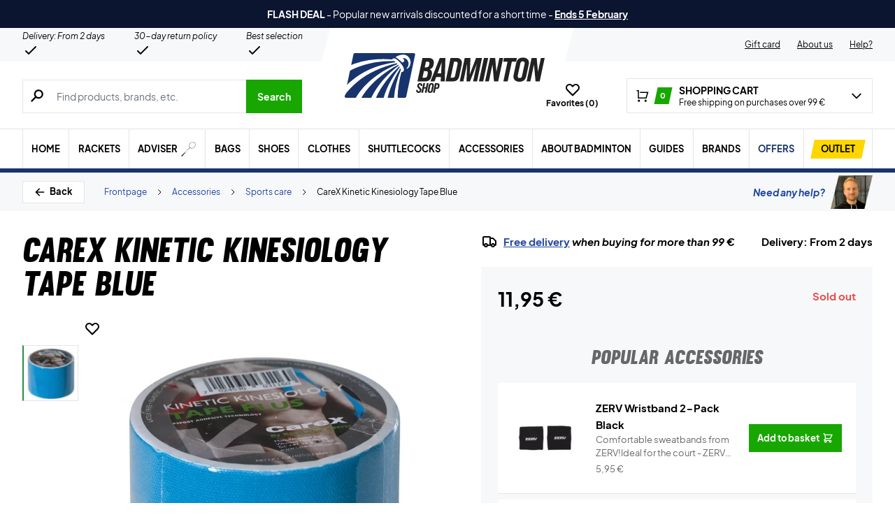

--- FILE ---
content_type: text/html; charset=utf-8
request_url: https://badminton-shop.com/product/carex-kinetic-kinesiology-tape-blue/
body_size: 76175
content:
<!doctype html>
<html lang="en-US">
<head><meta charset="UTF-8" /><script>if(navigator.userAgent.match(/MSIE|Internet Explorer/i)||navigator.userAgent.match(/Trident\/7\..*?rv:11/i)){var href=document.location.href;if(!href.match(/[?&]nowprocket/)){if(href.indexOf("?")==-1){if(href.indexOf("#")==-1){document.location.href=href+"?nowprocket=1"}else{document.location.href=href.replace("#","?nowprocket=1#")}}else{if(href.indexOf("#")==-1){document.location.href=href+"&nowprocket=1"}else{document.location.href=href.replace("#","&nowprocket=1#")}}}}</script><script>(()=>{class RocketLazyLoadScripts{constructor(){this.v="2.0.4",this.userEvents=["keydown","keyup","mousedown","mouseup","mousemove","mouseover","mouseout","touchmove","touchstart","touchend","touchcancel","wheel","click","dblclick","input"],this.attributeEvents=["onblur","onclick","oncontextmenu","ondblclick","onfocus","onmousedown","onmouseenter","onmouseleave","onmousemove","onmouseout","onmouseover","onmouseup","onmousewheel","onscroll","onsubmit"]}async t(){this.i(),this.o(),/iP(ad|hone)/.test(navigator.userAgent)&&this.h(),this.u(),this.l(this),this.m(),this.k(this),this.p(this),this._(),await Promise.all([this.R(),this.L()]),this.lastBreath=Date.now(),this.S(this),this.P(),this.D(),this.O(),this.M(),await this.C(this.delayedScripts.normal),await this.C(this.delayedScripts.defer),await this.C(this.delayedScripts.async),await this.T(),await this.F(),await this.j(),await this.A(),window.dispatchEvent(new Event("rocket-allScriptsLoaded")),this.everythingLoaded=!0,this.lastTouchEnd&&await new Promise(t=>setTimeout(t,500-Date.now()+this.lastTouchEnd)),this.I(),this.H(),this.U(),this.W()}i(){this.CSPIssue=sessionStorage.getItem("rocketCSPIssue"),document.addEventListener("securitypolicyviolation",t=>{this.CSPIssue||"script-src-elem"!==t.violatedDirective||"data"!==t.blockedURI||(this.CSPIssue=!0,sessionStorage.setItem("rocketCSPIssue",!0))},{isRocket:!0})}o(){window.addEventListener("pageshow",t=>{this.persisted=t.persisted,this.realWindowLoadedFired=!0},{isRocket:!0}),window.addEventListener("pagehide",()=>{this.onFirstUserAction=null},{isRocket:!0})}h(){let t;function e(e){t=e}window.addEventListener("touchstart",e,{isRocket:!0}),window.addEventListener("touchend",function i(o){o.changedTouches[0]&&t.changedTouches[0]&&Math.abs(o.changedTouches[0].pageX-t.changedTouches[0].pageX)<10&&Math.abs(o.changedTouches[0].pageY-t.changedTouches[0].pageY)<10&&o.timeStamp-t.timeStamp<200&&(window.removeEventListener("touchstart",e,{isRocket:!0}),window.removeEventListener("touchend",i,{isRocket:!0}),"INPUT"===o.target.tagName&&"text"===o.target.type||(o.target.dispatchEvent(new TouchEvent("touchend",{target:o.target,bubbles:!0})),o.target.dispatchEvent(new MouseEvent("mouseover",{target:o.target,bubbles:!0})),o.target.dispatchEvent(new PointerEvent("click",{target:o.target,bubbles:!0,cancelable:!0,detail:1,clientX:o.changedTouches[0].clientX,clientY:o.changedTouches[0].clientY})),event.preventDefault()))},{isRocket:!0})}q(t){this.userActionTriggered||("mousemove"!==t.type||this.firstMousemoveIgnored?"keyup"===t.type||"mouseover"===t.type||"mouseout"===t.type||(this.userActionTriggered=!0,this.onFirstUserAction&&this.onFirstUserAction()):this.firstMousemoveIgnored=!0),"click"===t.type&&t.preventDefault(),t.stopPropagation(),t.stopImmediatePropagation(),"touchstart"===this.lastEvent&&"touchend"===t.type&&(this.lastTouchEnd=Date.now()),"click"===t.type&&(this.lastTouchEnd=0),this.lastEvent=t.type,t.composedPath&&t.composedPath()[0].getRootNode()instanceof ShadowRoot&&(t.rocketTarget=t.composedPath()[0]),this.savedUserEvents.push(t)}u(){this.savedUserEvents=[],this.userEventHandler=this.q.bind(this),this.userEvents.forEach(t=>window.addEventListener(t,this.userEventHandler,{passive:!1,isRocket:!0})),document.addEventListener("visibilitychange",this.userEventHandler,{isRocket:!0})}U(){this.userEvents.forEach(t=>window.removeEventListener(t,this.userEventHandler,{passive:!1,isRocket:!0})),document.removeEventListener("visibilitychange",this.userEventHandler,{isRocket:!0}),this.savedUserEvents.forEach(t=>{(t.rocketTarget||t.target).dispatchEvent(new window[t.constructor.name](t.type,t))})}m(){const t="return false",e=Array.from(this.attributeEvents,t=>"data-rocket-"+t),i="["+this.attributeEvents.join("],[")+"]",o="[data-rocket-"+this.attributeEvents.join("],[data-rocket-")+"]",s=(e,i,o)=>{o&&o!==t&&(e.setAttribute("data-rocket-"+i,o),e["rocket"+i]=new Function("event",o),e.setAttribute(i,t))};new MutationObserver(t=>{for(const n of t)"attributes"===n.type&&(n.attributeName.startsWith("data-rocket-")||this.everythingLoaded?n.attributeName.startsWith("data-rocket-")&&this.everythingLoaded&&this.N(n.target,n.attributeName.substring(12)):s(n.target,n.attributeName,n.target.getAttribute(n.attributeName))),"childList"===n.type&&n.addedNodes.forEach(t=>{if(t.nodeType===Node.ELEMENT_NODE)if(this.everythingLoaded)for(const i of[t,...t.querySelectorAll(o)])for(const t of i.getAttributeNames())e.includes(t)&&this.N(i,t.substring(12));else for(const e of[t,...t.querySelectorAll(i)])for(const t of e.getAttributeNames())this.attributeEvents.includes(t)&&s(e,t,e.getAttribute(t))})}).observe(document,{subtree:!0,childList:!0,attributeFilter:[...this.attributeEvents,...e]})}I(){this.attributeEvents.forEach(t=>{document.querySelectorAll("[data-rocket-"+t+"]").forEach(e=>{this.N(e,t)})})}N(t,e){const i=t.getAttribute("data-rocket-"+e);i&&(t.setAttribute(e,i),t.removeAttribute("data-rocket-"+e))}k(t){Object.defineProperty(HTMLElement.prototype,"onclick",{get(){return this.rocketonclick||null},set(e){this.rocketonclick=e,this.setAttribute(t.everythingLoaded?"onclick":"data-rocket-onclick","this.rocketonclick(event)")}})}S(t){function e(e,i){let o=e[i];e[i]=null,Object.defineProperty(e,i,{get:()=>o,set(s){t.everythingLoaded?o=s:e["rocket"+i]=o=s}})}e(document,"onreadystatechange"),e(window,"onload"),e(window,"onpageshow");try{Object.defineProperty(document,"readyState",{get:()=>t.rocketReadyState,set(e){t.rocketReadyState=e},configurable:!0}),document.readyState="loading"}catch(t){console.log("WPRocket DJE readyState conflict, bypassing")}}l(t){this.originalAddEventListener=EventTarget.prototype.addEventListener,this.originalRemoveEventListener=EventTarget.prototype.removeEventListener,this.savedEventListeners=[],EventTarget.prototype.addEventListener=function(e,i,o){o&&o.isRocket||!t.B(e,this)&&!t.userEvents.includes(e)||t.B(e,this)&&!t.userActionTriggered||e.startsWith("rocket-")||t.everythingLoaded?t.originalAddEventListener.call(this,e,i,o):(t.savedEventListeners.push({target:this,remove:!1,type:e,func:i,options:o}),"mouseenter"!==e&&"mouseleave"!==e||t.originalAddEventListener.call(this,e,t.savedUserEvents.push,o))},EventTarget.prototype.removeEventListener=function(e,i,o){o&&o.isRocket||!t.B(e,this)&&!t.userEvents.includes(e)||t.B(e,this)&&!t.userActionTriggered||e.startsWith("rocket-")||t.everythingLoaded?t.originalRemoveEventListener.call(this,e,i,o):t.savedEventListeners.push({target:this,remove:!0,type:e,func:i,options:o})}}J(t,e){this.savedEventListeners=this.savedEventListeners.filter(i=>{let o=i.type,s=i.target||window;return e!==o||t!==s||(this.B(o,s)&&(i.type="rocket-"+o),this.$(i),!1)})}H(){EventTarget.prototype.addEventListener=this.originalAddEventListener,EventTarget.prototype.removeEventListener=this.originalRemoveEventListener,this.savedEventListeners.forEach(t=>this.$(t))}$(t){t.remove?this.originalRemoveEventListener.call(t.target,t.type,t.func,t.options):this.originalAddEventListener.call(t.target,t.type,t.func,t.options)}p(t){let e;function i(e){return t.everythingLoaded?e:e.split(" ").map(t=>"load"===t||t.startsWith("load.")?"rocket-jquery-load":t).join(" ")}function o(o){function s(e){const s=o.fn[e];o.fn[e]=o.fn.init.prototype[e]=function(){return this[0]===window&&t.userActionTriggered&&("string"==typeof arguments[0]||arguments[0]instanceof String?arguments[0]=i(arguments[0]):"object"==typeof arguments[0]&&Object.keys(arguments[0]).forEach(t=>{const e=arguments[0][t];delete arguments[0][t],arguments[0][i(t)]=e})),s.apply(this,arguments),this}}if(o&&o.fn&&!t.allJQueries.includes(o)){const e={DOMContentLoaded:[],"rocket-DOMContentLoaded":[]};for(const t in e)document.addEventListener(t,()=>{e[t].forEach(t=>t())},{isRocket:!0});o.fn.ready=o.fn.init.prototype.ready=function(i){function s(){parseInt(o.fn.jquery)>2?setTimeout(()=>i.bind(document)(o)):i.bind(document)(o)}return"function"==typeof i&&(t.realDomReadyFired?!t.userActionTriggered||t.fauxDomReadyFired?s():e["rocket-DOMContentLoaded"].push(s):e.DOMContentLoaded.push(s)),o([])},s("on"),s("one"),s("off"),t.allJQueries.push(o)}e=o}t.allJQueries=[],o(window.jQuery),Object.defineProperty(window,"jQuery",{get:()=>e,set(t){o(t)}})}P(){const t=new Map;document.write=document.writeln=function(e){const i=document.currentScript,o=document.createRange(),s=i.parentElement;let n=t.get(i);void 0===n&&(n=i.nextSibling,t.set(i,n));const c=document.createDocumentFragment();o.setStart(c,0),c.appendChild(o.createContextualFragment(e)),s.insertBefore(c,n)}}async R(){return new Promise(t=>{this.userActionTriggered?t():this.onFirstUserAction=t})}async L(){return new Promise(t=>{document.addEventListener("DOMContentLoaded",()=>{this.realDomReadyFired=!0,t()},{isRocket:!0})})}async j(){return this.realWindowLoadedFired?Promise.resolve():new Promise(t=>{window.addEventListener("load",t,{isRocket:!0})})}M(){this.pendingScripts=[];this.scriptsMutationObserver=new MutationObserver(t=>{for(const e of t)e.addedNodes.forEach(t=>{"SCRIPT"!==t.tagName||t.noModule||t.isWPRocket||this.pendingScripts.push({script:t,promise:new Promise(e=>{const i=()=>{const i=this.pendingScripts.findIndex(e=>e.script===t);i>=0&&this.pendingScripts.splice(i,1),e()};t.addEventListener("load",i,{isRocket:!0}),t.addEventListener("error",i,{isRocket:!0}),setTimeout(i,1e3)})})})}),this.scriptsMutationObserver.observe(document,{childList:!0,subtree:!0})}async F(){await this.X(),this.pendingScripts.length?(await this.pendingScripts[0].promise,await this.F()):this.scriptsMutationObserver.disconnect()}D(){this.delayedScripts={normal:[],async:[],defer:[]},document.querySelectorAll("script[type$=rocketlazyloadscript]").forEach(t=>{t.hasAttribute("data-rocket-src")?t.hasAttribute("async")&&!1!==t.async?this.delayedScripts.async.push(t):t.hasAttribute("defer")&&!1!==t.defer||"module"===t.getAttribute("data-rocket-type")?this.delayedScripts.defer.push(t):this.delayedScripts.normal.push(t):this.delayedScripts.normal.push(t)})}async _(){await this.L();let t=[];document.querySelectorAll("script[type$=rocketlazyloadscript][data-rocket-src]").forEach(e=>{let i=e.getAttribute("data-rocket-src");if(i&&!i.startsWith("data:")){i.startsWith("//")&&(i=location.protocol+i);try{const o=new URL(i).origin;o!==location.origin&&t.push({src:o,crossOrigin:e.crossOrigin||"module"===e.getAttribute("data-rocket-type")})}catch(t){}}}),t=[...new Map(t.map(t=>[JSON.stringify(t),t])).values()],this.Y(t,"preconnect")}async G(t){if(await this.K(),!0!==t.noModule||!("noModule"in HTMLScriptElement.prototype))return new Promise(e=>{let i;function o(){(i||t).setAttribute("data-rocket-status","executed"),e()}try{if(navigator.userAgent.includes("Firefox/")||""===navigator.vendor||this.CSPIssue)i=document.createElement("script"),[...t.attributes].forEach(t=>{let e=t.nodeName;"type"!==e&&("data-rocket-type"===e&&(e="type"),"data-rocket-src"===e&&(e="src"),i.setAttribute(e,t.nodeValue))}),t.text&&(i.text=t.text),t.nonce&&(i.nonce=t.nonce),i.hasAttribute("src")?(i.addEventListener("load",o,{isRocket:!0}),i.addEventListener("error",()=>{i.setAttribute("data-rocket-status","failed-network"),e()},{isRocket:!0}),setTimeout(()=>{i.isConnected||e()},1)):(i.text=t.text,o()),i.isWPRocket=!0,t.parentNode.replaceChild(i,t);else{const i=t.getAttribute("data-rocket-type"),s=t.getAttribute("data-rocket-src");i?(t.type=i,t.removeAttribute("data-rocket-type")):t.removeAttribute("type"),t.addEventListener("load",o,{isRocket:!0}),t.addEventListener("error",i=>{this.CSPIssue&&i.target.src.startsWith("data:")?(console.log("WPRocket: CSP fallback activated"),t.removeAttribute("src"),this.G(t).then(e)):(t.setAttribute("data-rocket-status","failed-network"),e())},{isRocket:!0}),s?(t.fetchPriority="high",t.removeAttribute("data-rocket-src"),t.src=s):t.src="data:text/javascript;base64,"+window.btoa(unescape(encodeURIComponent(t.text)))}}catch(i){t.setAttribute("data-rocket-status","failed-transform"),e()}});t.setAttribute("data-rocket-status","skipped")}async C(t){const e=t.shift();return e?(e.isConnected&&await this.G(e),this.C(t)):Promise.resolve()}O(){this.Y([...this.delayedScripts.normal,...this.delayedScripts.defer,...this.delayedScripts.async],"preload")}Y(t,e){this.trash=this.trash||[];let i=!0;var o=document.createDocumentFragment();t.forEach(t=>{const s=t.getAttribute&&t.getAttribute("data-rocket-src")||t.src;if(s&&!s.startsWith("data:")){const n=document.createElement("link");n.href=s,n.rel=e,"preconnect"!==e&&(n.as="script",n.fetchPriority=i?"high":"low"),t.getAttribute&&"module"===t.getAttribute("data-rocket-type")&&(n.crossOrigin=!0),t.crossOrigin&&(n.crossOrigin=t.crossOrigin),t.integrity&&(n.integrity=t.integrity),t.nonce&&(n.nonce=t.nonce),o.appendChild(n),this.trash.push(n),i=!1}}),document.head.appendChild(o)}W(){this.trash.forEach(t=>t.remove())}async T(){try{document.readyState="interactive"}catch(t){}this.fauxDomReadyFired=!0;try{await this.K(),this.J(document,"readystatechange"),document.dispatchEvent(new Event("rocket-readystatechange")),await this.K(),document.rocketonreadystatechange&&document.rocketonreadystatechange(),await this.K(),this.J(document,"DOMContentLoaded"),document.dispatchEvent(new Event("rocket-DOMContentLoaded")),await this.K(),this.J(window,"DOMContentLoaded"),window.dispatchEvent(new Event("rocket-DOMContentLoaded"))}catch(t){console.error(t)}}async A(){try{document.readyState="complete"}catch(t){}try{await this.K(),this.J(document,"readystatechange"),document.dispatchEvent(new Event("rocket-readystatechange")),await this.K(),document.rocketonreadystatechange&&document.rocketonreadystatechange(),await this.K(),this.J(window,"load"),window.dispatchEvent(new Event("rocket-load")),await this.K(),window.rocketonload&&window.rocketonload(),await this.K(),this.allJQueries.forEach(t=>t(window).trigger("rocket-jquery-load")),await this.K(),this.J(window,"pageshow");const t=new Event("rocket-pageshow");t.persisted=this.persisted,window.dispatchEvent(t),await this.K(),window.rocketonpageshow&&window.rocketonpageshow({persisted:this.persisted})}catch(t){console.error(t)}}async K(){Date.now()-this.lastBreath>45&&(await this.X(),this.lastBreath=Date.now())}async X(){return document.hidden?new Promise(t=>setTimeout(t)):new Promise(t=>requestAnimationFrame(t))}B(t,e){return e===document&&"readystatechange"===t||(e===document&&"DOMContentLoaded"===t||(e===window&&"DOMContentLoaded"===t||(e===window&&"load"===t||e===window&&"pageshow"===t)))}static run(){(new RocketLazyLoadScripts).t()}}RocketLazyLoadScripts.run()})();</script>
	
	<meta name="viewport" content="width=device-width, initial-scale=1, maximum-scale=1">

	<script type="text/javascript">
 	   window.raptor||(window.raptor={q:[{event:"trackevent",params:{p1:"pageview"}}],push:function(event,params,options){this.q.push({event:event,params:params,options:options})},customerId:"6544"});
	</script>

	
    <link rel="icon" href="https://badminton-shop.com/favicon.ico" />

	<link crossorigin rel="preload" href="https://badminton-shop.com/wp-includes/css/dist/block-library/style.min.css?ver=6.9" as="style" onload="this.onload=null;this.rel='stylesheet'"><noscript><link rel="stylesheet" href="https://badminton-shop.com/wp-includes/css/dist/block-library/style.min.css?ver=6.9"></noscript><link data-minify="1" crossorigin rel="preload" href="https://badminton-shop.com/wp-content/cache/min/1/wp-content/plugins/genesis-blocks/dist/style-blocks.build.css?ver=1769666596" as="style" onload="this.onload=null;this.rel='stylesheet'"><noscript><link data-minify="1" rel="stylesheet" href="https://badminton-shop.com/wp-content/cache/min/1/wp-content/plugins/genesis-blocks/dist/style-blocks.build.css?ver=1769666596"></noscript><meta name='robots' content='index, follow, max-image-preview:large, max-snippet:-1, max-video-preview:-1' />
 
            <script type="text/javascript">
                const algoliaIndexPrefix = 'badmintonshop_com_';
            </script>
                    <script type="text/javascript">
                    const initialProductFilters = JSON.parse('{"pa_brand":{"value":"pa_brand","options":[],"selected":[],"label":"Brand","help_texts":[]}}');
            </script>
        
	<!-- This site is optimized with the Yoast SEO plugin v26.8 - https://yoast.com/product/yoast-seo-wordpress/ -->
	<title>CareX Kinetic Kinesiology Tape Blue - Badmintonshop</title>
	<link rel="canonical" href="https://badminton-shop.com/product/carex-kinetic-kinesiology-tape-blue/" />
	<meta property="og:locale" content="en_US" />
	<meta property="og:type" content="article" />
	<meta property="og:title" content="CareX Kinetic Kinesiology Tape Blue - Badmintonshop" />
	<meta property="og:url" content="https://badminton-shop.com/product/carex-kinetic-kinesiology-tape-blue/" />
	<meta property="og:site_name" content="Badmintonshop" />
	<meta property="article:modified_time" content="2026-01-28T23:18:04+00:00" />
	<meta property="og:image" content="https://badminton-shop.com/wp-content/uploads/2022/08/Kinetec-Kinesiologytape-Plus-Bla.webp" />
	<meta property="og:image:width" content="696" />
	<meta property="og:image:height" content="696" />
	<meta property="og:image:type" content="image/jpeg" />
	<meta name="twitter:card" content="summary_large_image" />
	<script type="application/ld+json" class="yoast-schema-graph">{"@context":"https://schema.org","@graph":[{"@type":["WebPage","ItemPage"],"@id":"https://badminton-shop.com/product/carex-kinetic-kinesiology-tape-blue/","url":"https://badminton-shop.com/product/carex-kinetic-kinesiology-tape-blue/","name":"CareX Kinetic Kinesiology Tape Blue - Badmintonshop","isPartOf":{"@id":"https://badminton-shop.com/#website"},"primaryImageOfPage":{"@id":"https://badminton-shop.com/product/carex-kinetic-kinesiology-tape-blue/#primaryimage"},"image":{"@id":"https://badminton-shop.com/product/carex-kinetic-kinesiology-tape-blue/#primaryimage"},"thumbnailUrl":"https://badminton-shop.com/wp-content/uploads/2022/08/Kinetec-Kinesiologytape-Plus-Bla.webp","datePublished":"2022-09-09T12:32:14+00:00","dateModified":"2026-01-28T23:18:04+00:00","breadcrumb":{"@id":"https://badminton-shop.com/product/carex-kinetic-kinesiology-tape-blue/#breadcrumb"},"inLanguage":"en-US","potentialAction":[{"@type":"ReadAction","target":["https://badminton-shop.com/product/carex-kinetic-kinesiology-tape-blue/"]}]},{"@type":"ImageObject","inLanguage":"en-US","@id":"https://badminton-shop.com/product/carex-kinetic-kinesiology-tape-blue/#primaryimage","url":"https://badminton-shop.com/wp-content/uploads/2022/08/Kinetec-Kinesiologytape-Plus-Bla.webp","contentUrl":"https://badminton-shop.com/wp-content/uploads/2022/08/Kinetec-Kinesiologytape-Plus-Bla.webp","width":696,"height":696},{"@type":"BreadcrumbList","@id":"https://badminton-shop.com/product/carex-kinetic-kinesiology-tape-blue/#breadcrumb","itemListElement":[{"@type":"ListItem","position":1,"name":"Forside","item":"https://badminton-shop.com/"},{"@type":"ListItem","position":2,"name":"Accessories","item":"https://badminton-shop.com/category/accessories/"},{"@type":"ListItem","position":3,"name":"Sports care","item":"https://badminton-shop.com/category/accessories/sports-care/"},{"@type":"ListItem","position":4,"name":"CareX Kinetic Kinesiology Tape Blue"}]},{"@type":"WebSite","@id":"https://badminton-shop.com/#website","url":"https://badminton-shop.com/","name":"Badmintonshop","description":"DK&#039;s største udvalg → Hurtig levering!","publisher":{"@id":"https://badminton-shop.com/#organization"},"inLanguage":"en-US"},{"@type":"Organization","@id":"https://badminton-shop.com/#organization","name":"Padelshoppen","url":"https://badminton-shop.com/","logo":{"@type":"ImageObject","inLanguage":"en-US","@id":"https://badminton-shop.com/#/schema/logo/image/","url":"https://badminton-shop.com/wp-content/uploads/2021/11/logo.svg","contentUrl":"https://badminton-shop.com/wp-content/uploads/2021/11/logo.svg","width":161,"height":54,"caption":"Padelshoppen"},"image":{"@id":"https://badminton-shop.com/#/schema/logo/image/"},"sameAs":["https://www.facebook.com/Badminton-shop-109436571647263","https://www.instagram.com/badmintonshop_official/","https://www.youtube.com/channel/UCA_xm-3-kqc5-cAVoUzK8Hg"]}]}</script>
	<!-- / Yoast SEO plugin. -->


<link rel='dns-prefetch' href='//static.klaviyo.com' />
<link rel='dns-prefetch' href='//policy.app.cookieinformation.com' />
<link rel='dns-prefetch' href='//www.googletagmanager.com' />

<link rel="alternate" type="application/rss+xml" title="Badmintonshop &raquo; CareX Kinetic Kinesiology Tape Blue Comments Feed" href="https://badminton-shop.com/product/carex-kinetic-kinesiology-tape-blue/feed/" />
<link rel="alternate" title="oEmbed (JSON)" type="application/json+oembed" href="https://badminton-shop.com/wp-json/oembed/1.0/embed?url=https%3A%2F%2Fbadminton-shop.com%2Fproduct%2Fcarex-kinetic-kinesiology-tape-blue%2F" />
<link rel="alternate" title="oEmbed (XML)" type="text/xml+oembed" href="https://badminton-shop.com/wp-json/oembed/1.0/embed?url=https%3A%2F%2Fbadminton-shop.com%2Fproduct%2Fcarex-kinetic-kinesiology-tape-blue%2F&#038;format=xml" />
<style id='wp-img-auto-sizes-contain-inline-css' type='text/css'>
img:is([sizes=auto i],[sizes^="auto," i]){contain-intrinsic-size:3000px 1500px}
/*# sourceURL=wp-img-auto-sizes-contain-inline-css */
</style>
<style id='wp-emoji-styles-inline-css' type='text/css'>

	img.wp-smiley, img.emoji {
		display: inline !important;
		border: none !important;
		box-shadow: none !important;
		height: 1em !important;
		width: 1em !important;
		margin: 0 0.07em !important;
		vertical-align: -0.1em !important;
		background: none !important;
		padding: 0 !important;
	}
/*# sourceURL=wp-emoji-styles-inline-css */
</style>
<link data-minify="1" rel='stylesheet' id='pwgc-wc-blocks-style-css' href='https://badminton-shop.com/wp-content/cache/min/1/wp-content/plugins/pw-gift-cards/assets/css/blocks.css?ver=1769666596' type='text/css' media='all' />
<link data-minify="1" rel='stylesheet' id='zerv-style-css' href='https://badminton-shop.com/wp-content/cache/min/1/wp-content/themes/zerv-wptheme/dist/css/styles.css?ver=1769666596' type='text/css' media='all' />
<style id='rocket-lazyload-inline-css' type='text/css'>
.rll-youtube-player{position:relative;padding-bottom:56.23%;height:0;overflow:hidden;max-width:100%;}.rll-youtube-player:focus-within{outline: 2px solid currentColor;outline-offset: 5px;}.rll-youtube-player iframe{position:absolute;top:0;left:0;width:100%;height:100%;z-index:100;background:0 0}.rll-youtube-player img{bottom:0;display:block;left:0;margin:auto;max-width:100%;width:100%;position:absolute;right:0;top:0;border:none;height:auto;-webkit-transition:.4s all;-moz-transition:.4s all;transition:.4s all}.rll-youtube-player img:hover{-webkit-filter:brightness(75%)}.rll-youtube-player .play{height:100%;width:100%;left:0;top:0;position:absolute;background:url(https://badminton-shop.com/wp-content/plugins/wp-rocket/assets/img/youtube.png) no-repeat center;background-color: transparent !important;cursor:pointer;border:none;}
/*# sourceURL=rocket-lazyload-inline-css */
</style>
<script type="text/javascript" id="gtmkit-js-before" data-cfasync="false" data-nowprocket="" data-cookieconsent="ignore">
/* <![CDATA[ */
		window.gtmkit_settings = {"datalayer_name":"dataLayer","console_log":false,"wc":{"use_sku":true,"pid_prefix":"","add_shipping_info":{"config":1},"add_payment_info":{"config":1},"view_item":{"config":0},"view_item_list":{"config":0},"wishlist":false,"css_selectors":{"product_list_select_item":".products .product:not(.product-category) a:not(.add_to_cart_button.ajax_add_to_cart,.add_to_wishlist),.wc-block-grid__products li:not(.product-category) a:not(.add_to_cart_button.ajax_add_to_cart,.add_to_wishlist),.woocommerce-grouped-product-list-item__label a:not(.add_to_wishlist)","product_list_element":".product,.wc-block-grid__product","product_list_exclude":"","product_list_add_to_cart":".add_to_cart_button.ajax_add_to_cart:not(.single_add_to_cart_button)"},"text":{"wp-block-handpicked-products":"Handpicked Products","wp-block-product-best-sellers":"Best Sellers","wp-block-product-category":"Product Category","wp-block-product-new":"New Products","wp-block-product-on-sale":"Products On Sale","wp-block-products-by-attribute":"Products By Attribute","wp-block-product-tag":"Product Tag","wp-block-product-top-rated":"Top Rated Products","shipping-tier-not-found":"Shipping tier not found","payment-method-not-found":"Payment method not found"}}};
		window.gtmkit_data = {"wc":{"currency":"EUR","is_cart":false,"is_checkout":false,"blocks":{}}};
		window.dataLayer = window.dataLayer || [];
				
//# sourceURL=gtmkit-js-before
/* ]]> */
</script>
<script type="rocketlazyloadscript" data-minify="1" data-rocket-type="text/javascript" data-rocket-src="https://badminton-shop.com/wp-content/cache/min/1/uc.js?ver=1769666596" id="CookieConsent" data-culture="en" data-gcm-enabled="false" data-rocket-defer defer></script>
<script type="text/javascript" id="cs-algolia-search-filter-script-js-extra">
/* <![CDATA[ */
var csAlgoliaSearchSettings = {"currency":"\u20ac","searchPath":"https://badminton-shop.com/soeg/","translatedStrings":{"most_popular":"Most popular","price_asc":"Price - lowest","price_desc":"Price - highest","newest":"Latest","oldest":"Oldest","alpha":"Alphabetical","highest_discount":"Best deals"}};
//# sourceURL=cs-algolia-search-filter-script-js-extra
/* ]]> */
</script>
<script data-minify="1" type="text/javascript" src="https://badminton-shop.com/wp-content/cache/min/1/wp-content/plugins/cs-algolia-search/dist/js/index.js?ver=1769666596" id="cs-algolia-search-filter-script-js" data-rocket-defer defer></script>
<script type="text/javascript" id="gtmkit-container-js-after" data-cfasync="false" data-nowprocket="" data-cookieconsent="ignore">
/* <![CDATA[ */
/* Google Tag Manager */
(function(w,d,s,l,i){w[l]=w[l]||[];w[l].push({'gtm.start':
new Date().getTime(),event:'gtm.js'});var f=d.getElementsByTagName(s)[0],
j=d.createElement(s),dl=l!='dataLayer'?'&l='+l:'';j.async=true;j.src=
'https://www.googletagmanager.com/gtm.js?id='+i+dl;f.parentNode.insertBefore(j,f);
})(window,document,'script','dataLayer','GTM-KBDFXXH');
/* End Google Tag Manager */

//# sourceURL=gtmkit-container-js-after
/* ]]> */
</script>
<script type="text/javascript" id="gtmkit-datalayer-js-before" data-cfasync="false" data-nowprocket="" data-cookieconsent="ignore">
/* <![CDATA[ */
const gtmkit_dataLayer_content = {"pagePostType":"product","pageType":"product-page","productType":"simple","event":"view_item","ecommerce":{"items":[{"id":"2184780000","item_id":"2184780000","item_name":"CareX Kinetic Kinesiology Tape Blue","currency":"EUR","price":11.95,"item_brand":"Diverse","google_business_vertical":"retail","item_category":"Accessories","item_category2":"Sports care"}],"value":11.95,"currency":"EUR"}};
dataLayer.push( gtmkit_dataLayer_content );

//# sourceURL=gtmkit-datalayer-js-before
/* ]]> */
</script>
<script type="rocketlazyloadscript" data-minify="1" data-rocket-type="text/javascript" data-rocket-src="https://badminton-shop.com/wp-content/cache/min/1/wp-content/plugins/woocommerce-profitmetrics/js/pmTPTrack.js?ver=1769666596" id="pmTPTrack-js" data-rocket-defer defer></script>
<script type="text/javascript" id="wc-settings-dep-in-header-js-after">
/* <![CDATA[ */
console.warn( "Scripts that have a dependency on [wc-settings, wc-blocks-checkout] must be loaded in the footer, klaviyo-klaviyo-checkout-block-editor-script was registered to load in the header, but has been switched to load in the footer instead. See https://github.com/woocommerce/woocommerce-gutenberg-products-block/pull/5059" );
console.warn( "Scripts that have a dependency on [wc-settings, wc-blocks-checkout] must be loaded in the footer, klaviyo-klaviyo-checkout-block-view-script was registered to load in the header, but has been switched to load in the footer instead. See https://github.com/woocommerce/woocommerce-gutenberg-products-block/pull/5059" );
//# sourceURL=wc-settings-dep-in-header-js-after
/* ]]> */
</script>
<link rel="preload" as="image" href="https://badminton-shop.com/wp-content/uploads/2022/08/Kinetec-Kinesiologytape-Plus-Bla.webp"><link rel="https://api.w.org/" href="https://badminton-shop.com/wp-json/" /><link rel="alternate" title="JSON" type="application/json" href="https://badminton-shop.com/wp-json/wp/v2/product/1600001281" /><link rel="EditURI" type="application/rsd+xml" title="RSD" href="https://badminton-shop.com/xmlrpc.php?rsd" />
<meta name="generator" content="WordPress 6.9" />
<meta name="generator" content="WooCommerce 10.4.3" />
<link rel='shortlink' href='https://badminton-shop.com/?p=1600001281' />
<meta name="generator" content="webp-uploads 2.6.1">
<style>.woocommerce-product-gallery{ opacity: 1 !important; }</style>		<script type="text/javascript">
			const pageInfo = {
			    pageType: 'product',
                typeSpecificInfo: [],
			}
		</script>
    		<noscript><style>.woocommerce-product-gallery{ opacity: 1 !important; }</style></noscript>
	<noscript><style id="rocket-lazyload-nojs-css">.rll-youtube-player, [data-lazy-src]{display:none !important;}</style></noscript><link data-minify="1" rel='stylesheet' id='wc-blocks-style-css' href='https://badminton-shop.com/wp-content/cache/min/1/wp-content/plugins/woocommerce/assets/client/blocks/wc-blocks.css?ver=1769666596' type='text/css' media='all' />
<style id='global-styles-inline-css' type='text/css'>
:root{--wp--preset--aspect-ratio--square: 1;--wp--preset--aspect-ratio--4-3: 4/3;--wp--preset--aspect-ratio--3-4: 3/4;--wp--preset--aspect-ratio--3-2: 3/2;--wp--preset--aspect-ratio--2-3: 2/3;--wp--preset--aspect-ratio--16-9: 16/9;--wp--preset--aspect-ratio--9-16: 9/16;--wp--preset--color--black: #000000;--wp--preset--color--cyan-bluish-gray: #abb8c3;--wp--preset--color--white: #ffffff;--wp--preset--color--pale-pink: #f78da7;--wp--preset--color--vivid-red: #cf2e2e;--wp--preset--color--luminous-vivid-orange: #ff6900;--wp--preset--color--luminous-vivid-amber: #fcb900;--wp--preset--color--light-green-cyan: #7bdcb5;--wp--preset--color--vivid-green-cyan: #00d084;--wp--preset--color--pale-cyan-blue: #8ed1fc;--wp--preset--color--vivid-cyan-blue: #0693e3;--wp--preset--color--vivid-purple: #9b51e0;--wp--preset--color--blue: #21459F;--wp--preset--color--red: #E84B4A;--wp--preset--color--yellow: #FFD600;--wp--preset--color--green: #17A700;--wp--preset--color--grey: #E5E5E5;--wp--preset--color--grey-bg: #F6F8FA;--wp--preset--color--brand-primary: #18346D;--wp--preset--color--brand-secondary: #298F43;--wp--preset--color--button-color: #17A700;--wp--preset--gradient--vivid-cyan-blue-to-vivid-purple: linear-gradient(135deg,rgb(6,147,227) 0%,rgb(155,81,224) 100%);--wp--preset--gradient--light-green-cyan-to-vivid-green-cyan: linear-gradient(135deg,rgb(122,220,180) 0%,rgb(0,208,130) 100%);--wp--preset--gradient--luminous-vivid-amber-to-luminous-vivid-orange: linear-gradient(135deg,rgb(252,185,0) 0%,rgb(255,105,0) 100%);--wp--preset--gradient--luminous-vivid-orange-to-vivid-red: linear-gradient(135deg,rgb(255,105,0) 0%,rgb(207,46,46) 100%);--wp--preset--gradient--very-light-gray-to-cyan-bluish-gray: linear-gradient(135deg,rgb(238,238,238) 0%,rgb(169,184,195) 100%);--wp--preset--gradient--cool-to-warm-spectrum: linear-gradient(135deg,rgb(74,234,220) 0%,rgb(151,120,209) 20%,rgb(207,42,186) 40%,rgb(238,44,130) 60%,rgb(251,105,98) 80%,rgb(254,248,76) 100%);--wp--preset--gradient--blush-light-purple: linear-gradient(135deg,rgb(255,206,236) 0%,rgb(152,150,240) 100%);--wp--preset--gradient--blush-bordeaux: linear-gradient(135deg,rgb(254,205,165) 0%,rgb(254,45,45) 50%,rgb(107,0,62) 100%);--wp--preset--gradient--luminous-dusk: linear-gradient(135deg,rgb(255,203,112) 0%,rgb(199,81,192) 50%,rgb(65,88,208) 100%);--wp--preset--gradient--pale-ocean: linear-gradient(135deg,rgb(255,245,203) 0%,rgb(182,227,212) 50%,rgb(51,167,181) 100%);--wp--preset--gradient--electric-grass: linear-gradient(135deg,rgb(202,248,128) 0%,rgb(113,206,126) 100%);--wp--preset--gradient--midnight: linear-gradient(135deg,rgb(2,3,129) 0%,rgb(40,116,252) 100%);--wp--preset--font-size--small: 13px;--wp--preset--font-size--medium: 20px;--wp--preset--font-size--large: 18px;--wp--preset--font-size--x-large: 42px;--wp--preset--font-size--normal: 14px;--wp--preset--font-size--base: 16px;--wp--preset--font-size--3-xl: 28px;--wp--preset--font-size--4-xl: 36px;--wp--preset--font-size--5-xl: 48px;--wp--preset--spacing--20: 0.44rem;--wp--preset--spacing--30: 0.67rem;--wp--preset--spacing--40: 1rem;--wp--preset--spacing--50: 1.5rem;--wp--preset--spacing--60: 2.25rem;--wp--preset--spacing--70: 3.38rem;--wp--preset--spacing--80: 5.06rem;--wp--preset--shadow--natural: 6px 6px 9px rgba(0, 0, 0, 0.2);--wp--preset--shadow--deep: 12px 12px 50px rgba(0, 0, 0, 0.4);--wp--preset--shadow--sharp: 6px 6px 0px rgba(0, 0, 0, 0.2);--wp--preset--shadow--outlined: 6px 6px 0px -3px rgb(255, 255, 255), 6px 6px rgb(0, 0, 0);--wp--preset--shadow--crisp: 6px 6px 0px rgb(0, 0, 0);}:root { --wp--style--global--content-size: 1400px;--wp--style--global--wide-size: 1440px; }:where(body) { margin: 0; }.wp-site-blocks > .alignleft { float: left; margin-right: 2em; }.wp-site-blocks > .alignright { float: right; margin-left: 2em; }.wp-site-blocks > .aligncenter { justify-content: center; margin-left: auto; margin-right: auto; }:where(.is-layout-flex){gap: 0.5em;}:where(.is-layout-grid){gap: 0.5em;}.is-layout-flow > .alignleft{float: left;margin-inline-start: 0;margin-inline-end: 2em;}.is-layout-flow > .alignright{float: right;margin-inline-start: 2em;margin-inline-end: 0;}.is-layout-flow > .aligncenter{margin-left: auto !important;margin-right: auto !important;}.is-layout-constrained > .alignleft{float: left;margin-inline-start: 0;margin-inline-end: 2em;}.is-layout-constrained > .alignright{float: right;margin-inline-start: 2em;margin-inline-end: 0;}.is-layout-constrained > .aligncenter{margin-left: auto !important;margin-right: auto !important;}.is-layout-constrained > :where(:not(.alignleft):not(.alignright):not(.alignfull)){max-width: var(--wp--style--global--content-size);margin-left: auto !important;margin-right: auto !important;}.is-layout-constrained > .alignwide{max-width: var(--wp--style--global--wide-size);}body .is-layout-flex{display: flex;}.is-layout-flex{flex-wrap: wrap;align-items: center;}.is-layout-flex > :is(*, div){margin: 0;}body .is-layout-grid{display: grid;}.is-layout-grid > :is(*, div){margin: 0;}body{padding-top: 0px;padding-right: 0px;padding-bottom: 0px;padding-left: 0px;}:root :where(.wp-element-button, .wp-block-button__link){background-color: #32373c;border-width: 0;color: #fff;font-family: inherit;font-size: inherit;font-style: inherit;font-weight: inherit;letter-spacing: inherit;line-height: inherit;padding-top: calc(0.667em + 2px);padding-right: calc(1.333em + 2px);padding-bottom: calc(0.667em + 2px);padding-left: calc(1.333em + 2px);text-decoration: none;text-transform: inherit;}.has-black-color{color: var(--wp--preset--color--black) !important;}.has-cyan-bluish-gray-color{color: var(--wp--preset--color--cyan-bluish-gray) !important;}.has-white-color{color: var(--wp--preset--color--white) !important;}.has-pale-pink-color{color: var(--wp--preset--color--pale-pink) !important;}.has-vivid-red-color{color: var(--wp--preset--color--vivid-red) !important;}.has-luminous-vivid-orange-color{color: var(--wp--preset--color--luminous-vivid-orange) !important;}.has-luminous-vivid-amber-color{color: var(--wp--preset--color--luminous-vivid-amber) !important;}.has-light-green-cyan-color{color: var(--wp--preset--color--light-green-cyan) !important;}.has-vivid-green-cyan-color{color: var(--wp--preset--color--vivid-green-cyan) !important;}.has-pale-cyan-blue-color{color: var(--wp--preset--color--pale-cyan-blue) !important;}.has-vivid-cyan-blue-color{color: var(--wp--preset--color--vivid-cyan-blue) !important;}.has-vivid-purple-color{color: var(--wp--preset--color--vivid-purple) !important;}.has-blue-color{color: var(--wp--preset--color--blue) !important;}.has-red-color{color: var(--wp--preset--color--red) !important;}.has-yellow-color{color: var(--wp--preset--color--yellow) !important;}.has-green-color{color: var(--wp--preset--color--green) !important;}.has-grey-color{color: var(--wp--preset--color--grey) !important;}.has-grey-bg-color{color: var(--wp--preset--color--grey-bg) !important;}.has-brand-primary-color{color: var(--wp--preset--color--brand-primary) !important;}.has-brand-secondary-color{color: var(--wp--preset--color--brand-secondary) !important;}.has-button-color-color{color: var(--wp--preset--color--button-color) !important;}.has-black-background-color{background-color: var(--wp--preset--color--black) !important;}.has-cyan-bluish-gray-background-color{background-color: var(--wp--preset--color--cyan-bluish-gray) !important;}.has-white-background-color{background-color: var(--wp--preset--color--white) !important;}.has-pale-pink-background-color{background-color: var(--wp--preset--color--pale-pink) !important;}.has-vivid-red-background-color{background-color: var(--wp--preset--color--vivid-red) !important;}.has-luminous-vivid-orange-background-color{background-color: var(--wp--preset--color--luminous-vivid-orange) !important;}.has-luminous-vivid-amber-background-color{background-color: var(--wp--preset--color--luminous-vivid-amber) !important;}.has-light-green-cyan-background-color{background-color: var(--wp--preset--color--light-green-cyan) !important;}.has-vivid-green-cyan-background-color{background-color: var(--wp--preset--color--vivid-green-cyan) !important;}.has-pale-cyan-blue-background-color{background-color: var(--wp--preset--color--pale-cyan-blue) !important;}.has-vivid-cyan-blue-background-color{background-color: var(--wp--preset--color--vivid-cyan-blue) !important;}.has-vivid-purple-background-color{background-color: var(--wp--preset--color--vivid-purple) !important;}.has-blue-background-color{background-color: var(--wp--preset--color--blue) !important;}.has-red-background-color{background-color: var(--wp--preset--color--red) !important;}.has-yellow-background-color{background-color: var(--wp--preset--color--yellow) !important;}.has-green-background-color{background-color: var(--wp--preset--color--green) !important;}.has-grey-background-color{background-color: var(--wp--preset--color--grey) !important;}.has-grey-bg-background-color{background-color: var(--wp--preset--color--grey-bg) !important;}.has-brand-primary-background-color{background-color: var(--wp--preset--color--brand-primary) !important;}.has-brand-secondary-background-color{background-color: var(--wp--preset--color--brand-secondary) !important;}.has-button-color-background-color{background-color: var(--wp--preset--color--button-color) !important;}.has-black-border-color{border-color: var(--wp--preset--color--black) !important;}.has-cyan-bluish-gray-border-color{border-color: var(--wp--preset--color--cyan-bluish-gray) !important;}.has-white-border-color{border-color: var(--wp--preset--color--white) !important;}.has-pale-pink-border-color{border-color: var(--wp--preset--color--pale-pink) !important;}.has-vivid-red-border-color{border-color: var(--wp--preset--color--vivid-red) !important;}.has-luminous-vivid-orange-border-color{border-color: var(--wp--preset--color--luminous-vivid-orange) !important;}.has-luminous-vivid-amber-border-color{border-color: var(--wp--preset--color--luminous-vivid-amber) !important;}.has-light-green-cyan-border-color{border-color: var(--wp--preset--color--light-green-cyan) !important;}.has-vivid-green-cyan-border-color{border-color: var(--wp--preset--color--vivid-green-cyan) !important;}.has-pale-cyan-blue-border-color{border-color: var(--wp--preset--color--pale-cyan-blue) !important;}.has-vivid-cyan-blue-border-color{border-color: var(--wp--preset--color--vivid-cyan-blue) !important;}.has-vivid-purple-border-color{border-color: var(--wp--preset--color--vivid-purple) !important;}.has-blue-border-color{border-color: var(--wp--preset--color--blue) !important;}.has-red-border-color{border-color: var(--wp--preset--color--red) !important;}.has-yellow-border-color{border-color: var(--wp--preset--color--yellow) !important;}.has-green-border-color{border-color: var(--wp--preset--color--green) !important;}.has-grey-border-color{border-color: var(--wp--preset--color--grey) !important;}.has-grey-bg-border-color{border-color: var(--wp--preset--color--grey-bg) !important;}.has-brand-primary-border-color{border-color: var(--wp--preset--color--brand-primary) !important;}.has-brand-secondary-border-color{border-color: var(--wp--preset--color--brand-secondary) !important;}.has-button-color-border-color{border-color: var(--wp--preset--color--button-color) !important;}.has-vivid-cyan-blue-to-vivid-purple-gradient-background{background: var(--wp--preset--gradient--vivid-cyan-blue-to-vivid-purple) !important;}.has-light-green-cyan-to-vivid-green-cyan-gradient-background{background: var(--wp--preset--gradient--light-green-cyan-to-vivid-green-cyan) !important;}.has-luminous-vivid-amber-to-luminous-vivid-orange-gradient-background{background: var(--wp--preset--gradient--luminous-vivid-amber-to-luminous-vivid-orange) !important;}.has-luminous-vivid-orange-to-vivid-red-gradient-background{background: var(--wp--preset--gradient--luminous-vivid-orange-to-vivid-red) !important;}.has-very-light-gray-to-cyan-bluish-gray-gradient-background{background: var(--wp--preset--gradient--very-light-gray-to-cyan-bluish-gray) !important;}.has-cool-to-warm-spectrum-gradient-background{background: var(--wp--preset--gradient--cool-to-warm-spectrum) !important;}.has-blush-light-purple-gradient-background{background: var(--wp--preset--gradient--blush-light-purple) !important;}.has-blush-bordeaux-gradient-background{background: var(--wp--preset--gradient--blush-bordeaux) !important;}.has-luminous-dusk-gradient-background{background: var(--wp--preset--gradient--luminous-dusk) !important;}.has-pale-ocean-gradient-background{background: var(--wp--preset--gradient--pale-ocean) !important;}.has-electric-grass-gradient-background{background: var(--wp--preset--gradient--electric-grass) !important;}.has-midnight-gradient-background{background: var(--wp--preset--gradient--midnight) !important;}.has-small-font-size{font-size: var(--wp--preset--font-size--small) !important;}.has-medium-font-size{font-size: var(--wp--preset--font-size--medium) !important;}.has-large-font-size{font-size: var(--wp--preset--font-size--large) !important;}.has-x-large-font-size{font-size: var(--wp--preset--font-size--x-large) !important;}.has-normal-font-size{font-size: var(--wp--preset--font-size--normal) !important;}.has-base-font-size{font-size: var(--wp--preset--font-size--base) !important;}.has-3-xl-font-size{font-size: var(--wp--preset--font-size--3-xl) !important;}.has-4-xl-font-size{font-size: var(--wp--preset--font-size--4-xl) !important;}.has-5-xl-font-size{font-size: var(--wp--preset--font-size--5-xl) !important;}
/*# sourceURL=global-styles-inline-css */
</style>
<meta name="generator" content="WP Rocket 3.20.3" data-wpr-features="wpr_delay_js wpr_defer_js wpr_minify_js wpr_lazyload_images wpr_lazyload_iframes wpr_minify_css wpr_preload_links wpr_desktop" /></head>
<body >
<div 
	x-data="{
		show: false,
		defaultZIndex: 31,
		zIndex: null,
		init(){
			this.zIndex = this.defaultZIndex;
			window.addEventListener('show-overlay',(e) => {
				this.show = true;
				this.zIndex = e.detail.zIndex ?? this.defaultZIndex;
				document.body.classList.add('no-scroll');
			});
			window.addEventListener('hide-overlay',() => {
				this.show = false;
				this.zIndex = this.defaultZIndex;
				document.body.classList.remove('no-scroll');
			});
		}
	}"
	class="fixed inset-0 bg-white lg:bg-gray-900 lg:opacity-60"
	:style="'z-index: '+zIndex"
	x-show="show"
	x-cloak
	id="overlay"
>

</div><div 
	x-data="{show: false}"
	x-on:show-overlay-2.window="show = true;"
	x-on:hide-overlay-2.window="show = false;"
	class="fixed inset-x-0 top-0 bottom-0 lg:z-30 z-40 lg:top-[15.7rem] bg-gray-900 opacity-30"
	x-show="show"
	x-cloak
	id="overlay2"
>

</div><div
	x-data="{show: false}"
	x-on:show-overlay-3.window="show = true;"
	x-on:hide-overlay-3.window="show = false;"
	class="absolute inset-x-0 bottom-0 z-40 top-[15.6rem] bg-gray-900 opacity-30"
	x-show="show"
	x-cloak
	id="overlay3"
>
</div><div x-data="{
	isOpen: false,
	content: '',
	openModal(event){
		this.isOpen = true;
		this.content = event.target.querySelector('.modalContent').innerHTML;
		this.$dispatch('show-overlay');
	},
	closeModal(){
		this.isOpen = false;
		this.$dispatch('hide-overlay');
		this.$dispatch('modal-closed',{title: this.title});
	},
}" 
x-show="isOpen"
x-on:show-modal.window="openModal"
x-on:hide-modal.window="closeModal"
class="fixed inset-0 z-40 lg:items-center lg:justify-center lg:flex"
@keydown.esc.window="closeModal"
x-cloak
x-transition	

>
<div @click.away="closeModal" class="relative z-50 px-6 lg:px-20 pt-12 lg:py-12 max-h-[99vh] overflow-y-scroll bg-white min-w-[50%]">
	<div class="absolute flex cursor-pointer top-2 xl:top-4 right-2 xl:right-8"  @click="closeModal">
		<span class="mr-1">Close</span>
		<svg xmlns="http://www.w3.org/2000/svg" class="w-6 h-6" viewBox="0 0 20 20" fill="currentColor">
			<path fill-rule="evenodd" d="M4.293 4.293a1 1 0 011.414 0L10 8.586l4.293-4.293a1 1 0 111.414 1.414L11.414 10l4.293 4.293a1 1 0 01-1.414 1.414L10 11.414l-4.293 4.293a1 1 0 01-1.414-1.414L8.586 10 4.293 5.707a1 1 0 010-1.414z" clip-rule="evenodd" />
		</svg>
	</div>
	<div x-html="content"></div>
</div>

</div><div x-data="{
	isOpen: false,
	hasLoadedProduct: false,
	product: {},
	init(){
		document.addEventListener('favorites:added',(event) => {
			let sku = event.detail.sku;
			wordpressAjax('get_product_by_sku',{sku: sku, type: 'favorites'}).then(response => response.json()).then(json => {
				this.product = json;
				this.hasLoadedProduct = true;
			});
			this.openModal(event);
		});
	},
	openModal(event){
		this.isOpen = true;
		this.$dispatch('show-overlay');
	},
	closeModal(){
		this.isOpen = false;
		this.product = {};
		this.hasLoadedProduct = false;
		this.$dispatch('hide-overlay');
	},
}" 
x-show="isOpen"
class="fixed inset-0 z-40 lg:items-center lg:justify-center lg:flex"
@keydown.esc.window="closeModal"
x-cloak
x-transition	

>
<div @click.away="closeModal" class="relative z-50 pt-8 lg:pt-12 lg:py-8 max-h-[99vh] overflow-y-scroll bg-white lg:max-w-[28rem]">
	<div class="absolute flex cursor-pointer top-2 xl:top-4 right-2 xl:right-8"  @click="closeModal">
		<span class="mr-1 text-sm">Close</span>
		<svg xmlns="http://www.w3.org/2000/svg" class="w-6 h-6" viewBox="0 0 20 20" fill="currentColor">
			<path fill-rule="evenodd" d="M4.293 4.293a1 1 0 011.414 0L10 8.586l4.293-4.293a1 1 0 111.414 1.414L11.414 10l4.293 4.293a1 1 0 01-1.414 1.414L10 11.414l-4.293 4.293a1 1 0 01-1.414-1.414L8.586 10 4.293 5.707a1 1 0 010-1.414z" clip-rule="evenodd" />
		</svg>
	</div>
	<div class="flex justify-center lg:block" x-show="hasLoadedProduct">
		<div class="flex max-w-[28rem] justify-between w-full px-6 pb-6 border-b lg:px-12 border-border-gray">
			<img :src="product.featured_image_url" alt="product.title" class="w-36 h-36">
			<div class="flex flex-col justify-center w-44">
				<div class="flex items-center mt-2">
					<span class="font-bold text-brand-green">Save as favorite</span>
					<svg class="h-4 w-4 ml-2" fill="none" height="15" viewBox="0 0 19 15" width="19" xmlns="http://www.w3.org/2000/svg"><path d="m17.5 2-11 11-4.5-5.5" stroke="currentColor" stroke-linecap="square" stroke-width="2"/></svg>				</div>
				<div>
					<span x-text="product.title" class="text-sm text-gray-800"></span>
				</div>
			</div>
		</div>
	</div>
	<div class="flex justify-center lg:block">
		<div class="max-w-[28rem] flex flex-col items-center px-8 pt-6 lg:px-16">
			<div class="font-bold text-center">See favorites on mobile and computer</div>
			<div class="text-sm font-light text-center text-gray-800">Create a free login to see your favorites on both mobile and computer</div>
			<a href="https://badminton-shop.com/favorites/#create-login" @click="closeModal" x-cloak x-show="$store.login.isLoggedOut;" class="flex items-center justify-center w-full h-12 mt-6 text-white bg-button-color">
				<span class="font-bold">Create a free login</span>
			</a>
			<a href="https://badminton-shop.com/favorites/" class="flex items-center justify-center w-full h-12 mt-4 border border-brand-green">
				<svg class="w-5 h-5 mr-2" xmlns="http://www.w3.org/2000/svg" class="w-6 h-6" fill="none" viewBox="0 0 24 24" stroke="currentColor">
  <path stroke-linecap="round" stroke-linejoin="round" stroke-width="2" d="M4.318 6.318a4.5 4.5 0 000 6.364L12 20.364l7.682-7.682a4.5 4.5 0 00-6.364-6.364L12 7.636l-1.318-1.318a4.5 4.5 0 00-6.364 0z" />
</svg>				<span>See your favorites</span>
			</a>
		</div>
	</div>
</div>

</div><button 
	x-data="{show: false}"
	x-cloak
	x-show="show"
	x-transition.duration.500ms
	@scroll.window.throttle.100="show = window.pageYOffset > 200;"
	@click="window.scrollTo(0, 0);"
	class="fixed z-20 flex items-center px-4 py-2 text-xs font-bold text-white uppercase bg-black bg-opacity-60 bottom-6 right-6"
>
	<span class="hidden lg:inline">To the top</span>
	<svg class="lg:ml-2 lg:h-4 lg:h-4 h-5 w-5" xmlns="http://www.w3.org/2000/svg" class="h-6 w-6" fill="none" viewBox="0 0 24 24" stroke="currentColor">
  <path stroke-linecap="round" stroke-linejoin="round" stroke-width="2" d="M8 7l4-4m0 0l4 4m-4-4v18" />
</svg></button>
		<div  x-data="{
				init(){
                    this.$watch('currentDisplay',(newValue) => {
                        if(newValue == 'frontpage'){
                            this.filterResults = false;
                        }
                    });
				},
				open: false,
                filterResults: false,
				currentDisplay: 'frontpage',
                currentPath: window.location.href.split('?')[0],
				openMenu(){
                    document.documentElement.scrollTop = 0;
					this.currentDisplay = event.detail.startPage ?? 'frontpage';
                    this.filterResults = event.detail.filterResults ?? false;
					this.$dispatch('show-overlay-2');
					this.open = true;
				},
				closeMenu(){
					this.$dispatch('hide-overlay-2');
					this.open = false;
				},
                gotoMenu(menu){
                    document.documentElement.scrollTop = 0;
                    this.currentDisplay = menu;
                },
                isActiveLink(link){
                    return this.currentPath.includes(link) && (link != 'https://badminton-shop.com' || link === this.currentPath);
                }
			}"
			class="w-4/5 absolute bg-white z-50 max-w-[17.5rem] min-h-screen"
			x-cloak
			x-show="open"
			x-on:open-mobile-menu.window="openMenu"
			x-on:close-mobile-menu.window="closeMenu"
			@keydown.escape.window="closeMenu"
            @click.away="closeMenu"
            id="mobileMenuContainer"
		>
			<div class="absolute flex items-center justify-center p-1 bg-white cursor-pointer top-3 -right-12" @click="closeMenu" id="closeMobileMenuBtn">
				<svg xmlns="http://www.w3.org/2000/svg" class="w-8 h-8" fill="none" viewBox="0 0 24 24" stroke="currentColor">
				<path stroke-linecap="round" stroke-linejoin="round" stroke-width="2" d="M6 18L18 6M6 6l12 12" />
				</svg>
			</div>
							<div x-show="currentDisplay == 'frontpage'" id="frontpageMobileMenuPage" class="mobileMenuPageContainer">
							    <a href="https://badminton-shop.com" class="flex items-center justify-center py-2 italic font-bold border-b border-border-gray text-13">Home</a>
	    		<div class="flex items-center h-16 pl-6 text-lg font-bold border-b bg-brand-gray border-border-gray" >Products</div>
			<button @click="gotoMenu('rackets')"  class="flex items-center justify-between w-full py-2 pl-6 pr-2 font-bold uppercase border-b text-13 border-border-gray">
			<span>Rackets</span>
			<svg xmlns="http://www.w3.org/2000/svg" class="w-6 h-6" fill="none" viewBox="0 0 24 24" stroke="currentColor">
  				<path stroke-linecap="round" stroke-linejoin="round" stroke-width="2" d="M9 5l7 7-7 7" />
			</svg>
    		</button>
			<button @click="gotoMenu('bags')"  class="flex items-center justify-between w-full py-2 pl-6 pr-2 font-bold uppercase border-b text-13 border-border-gray">
			<span>Bags</span>
			<svg xmlns="http://www.w3.org/2000/svg" class="w-6 h-6" fill="none" viewBox="0 0 24 24" stroke="currentColor">
  				<path stroke-linecap="round" stroke-linejoin="round" stroke-width="2" d="M9 5l7 7-7 7" />
			</svg>
    		</button>
			<button @click="gotoMenu('shoes')"  class="flex items-center justify-between w-full py-2 pl-6 pr-2 font-bold uppercase border-b text-13 border-border-gray">
			<span>Shoes</span>
			<svg xmlns="http://www.w3.org/2000/svg" class="w-6 h-6" fill="none" viewBox="0 0 24 24" stroke="currentColor">
  				<path stroke-linecap="round" stroke-linejoin="round" stroke-width="2" d="M9 5l7 7-7 7" />
			</svg>
    		</button>
			<button @click="gotoMenu('clothing')"  class="flex items-center justify-between w-full py-2 pl-6 pr-2 font-bold uppercase border-b text-13 border-border-gray">
			<span>Clothes</span>
			<svg xmlns="http://www.w3.org/2000/svg" class="w-6 h-6" fill="none" viewBox="0 0 24 24" stroke="currentColor">
  				<path stroke-linecap="round" stroke-linejoin="round" stroke-width="2" d="M9 5l7 7-7 7" />
			</svg>
    		</button>
			<button @click="gotoMenu('balls')"  class="flex items-center justify-between w-full py-2 pl-6 pr-2 font-bold uppercase border-b text-13 border-border-gray">
			<span>Shuttlecocks</span>
			<svg xmlns="http://www.w3.org/2000/svg" class="w-6 h-6" fill="none" viewBox="0 0 24 24" stroke="currentColor">
  				<path stroke-linecap="round" stroke-linejoin="round" stroke-width="2" d="M9 5l7 7-7 7" />
			</svg>
    		</button>
			<button @click="gotoMenu('accessories')"  class="flex items-center justify-between w-full py-2 pl-6 pr-2 font-bold uppercase border-b text-13 border-border-gray">
			<span>Accessories</span>
			<svg xmlns="http://www.w3.org/2000/svg" class="w-6 h-6" fill="none" viewBox="0 0 24 24" stroke="currentColor">
  				<path stroke-linecap="round" stroke-linejoin="round" stroke-width="2" d="M9 5l7 7-7 7" />
			</svg>
    		</button>
			<button @click="gotoMenu('brands')"  class="flex items-center justify-between w-full py-2 pl-6 pr-2 font-bold uppercase border-b text-13 border-border-gray">
			<span>Brands</span>
			<svg xmlns="http://www.w3.org/2000/svg" class="w-6 h-6" fill="none" viewBox="0 0 24 24" stroke="currentColor">
  				<path stroke-linecap="round" stroke-linejoin="round" stroke-width="2" d="M9 5l7 7-7 7" />
			</svg>
    		</button>
			<a
            href="https://badminton-shop.com/product/gift-card/"
                        class="flex items-center justify-between py-2 pl-6 pr-2 font-bold uppercase border-b text-13 border-border-gray"
            :class="[isActiveLink('https://badminton-shop.com/product/gift-card/') && 'bg-brand-gray py-2']"
        >
			<span>Gift card</span>
			<svg xmlns="http://www.w3.org/2000/svg" class="w-6 h-6" fill="none" viewBox="0 0 24 24" stroke="currentColor">
  				<path stroke-linecap="round" stroke-linejoin="round" stroke-width="2" d="M9 5l7 7-7 7" />
			</svg>
		</a>
			<a
            href="https://badminton-shop.com/category/rackets/?sorting=highest_discount"
                        class="flex items-center justify-between py-2 pl-6 pr-2 font-bold uppercase border-b text-13 border-border-gray"
            :class="[isActiveLink('https://badminton-shop.com/category/rackets/?sorting=highest_discount') && 'bg-brand-gray py-2']"
        >
			<span><span class="inline-block px-2 py-0.5 transform -skew-x-12 text-white bg-black"><span class="inline-block transform skew-x-12">Offers</span></span></span>
			<svg xmlns="http://www.w3.org/2000/svg" class="w-6 h-6" fill="none" viewBox="0 0 24 24" stroke="currentColor">
  				<path stroke-linecap="round" stroke-linejoin="round" stroke-width="2" d="M9 5l7 7-7 7" />
			</svg>
		</a>
			<a
            href="https://badminton-shop.com/category/outlet/"
                        class="flex items-center justify-between py-2 pl-6 pr-2 font-bold uppercase border-b text-13 border-border-gray"
            :class="[isActiveLink('https://badminton-shop.com/category/outlet/') && 'bg-brand-gray py-2']"
        >
			<span><span class="inline-block px-2 py-0.5 transform -skew-x-12 bg-brand-yellow"><span class="inline-block transform skew-x-12">Outlet</span></span></span>
			<svg xmlns="http://www.w3.org/2000/svg" class="w-6 h-6" fill="none" viewBox="0 0 24 24" stroke="currentColor">
  				<path stroke-linecap="round" stroke-linejoin="round" stroke-width="2" d="M9 5l7 7-7 7" />
			</svg>
		</a>
			<div class="flex items-center h-16 pl-6 text-lg font-bold border-b bg-brand-gray border-border-gray" >Guides & inspiration</div>
			<button @click="gotoMenu('guides')"  class="flex items-center justify-between w-full py-2 pl-6 pr-2 font-bold uppercase border-b text-13 border-border-gray">
			<span>Guides</span>
			<svg xmlns="http://www.w3.org/2000/svg" class="w-6 h-6" fill="none" viewBox="0 0 24 24" stroke="currentColor">
  				<path stroke-linecap="round" stroke-linejoin="round" stroke-width="2" d="M9 5l7 7-7 7" />
			</svg>
    		</button>
			<button @click="gotoMenu('inspiration')"  class="flex items-center justify-between w-full py-2 pl-6 pr-2 font-bold uppercase border-b text-13 border-border-gray">
			<span>About badminton</span>
			<svg xmlns="http://www.w3.org/2000/svg" class="w-6 h-6" fill="none" viewBox="0 0 24 24" stroke="currentColor">
  				<path stroke-linecap="round" stroke-linejoin="round" stroke-width="2" d="M9 5l7 7-7 7" />
			</svg>
    		</button>
			<div class="flex items-center h-16 pl-6 text-lg font-bold border-b bg-brand-gray border-border-gray" >Help</div>
			<button @click="gotoMenu('help')"  class="flex items-center justify-between w-full py-2 pl-6 pr-2 font-bold uppercase border-b text-13 border-border-gray">
			<span>Help & Contact</span>
			<svg xmlns="http://www.w3.org/2000/svg" class="w-6 h-6" fill="none" viewBox="0 0 24 24" stroke="currentColor">
  				<path stroke-linecap="round" stroke-linejoin="round" stroke-width="2" d="M9 5l7 7-7 7" />
			</svg>
    		</button>
			<button @click="gotoMenu('about')"  class="flex items-center justify-between w-full py-2 pl-6 pr-2 font-bold uppercase border-b text-13 border-border-gray">
			<span>About us</span>
			<svg xmlns="http://www.w3.org/2000/svg" class="w-6 h-6" fill="none" viewBox="0 0 24 24" stroke="currentColor">
  				<path stroke-linecap="round" stroke-linejoin="round" stroke-width="2" d="M9 5l7 7-7 7" />
			</svg>
    		</button>
			<div class="h-8 border-b bg-brand-gray border-border-gray"></div>
					</div>
							<div x-show="currentDisplay == 'rackets'" id="racketsMobileMenuPage" class="mobileMenuPageContainer">
						    	<button @click="currentDisplay = 'frontpage'" class="flex items-center justify-start w-full py-2 pl-6 italic font-bold border-b border-border-gray text-15">
		    	<svg xmlns="http://www.w3.org/2000/svg" class="w-6 h-6 mr-2" fill="none" viewBox="0 0 24 24" stroke="currentColor">
  				<path stroke-linecap="round" stroke-linejoin="round" stroke-width="2" d="M15 19l-7-7 7-7" />
			</svg>
		    <span>Menu</span>
		</button>
	    		<a href="https://badminton-shop.com/category/rackets/" class="flex items-center justify-between h-12 pl-6 pr-2 font-extrabold text-blue-600 uppercase border-b text-15 border-border-gray bg-brand-gray">
			<span>See everything in Rackets</span>
		</a>
			<button @click="gotoMenu('rackets2961')"  class="flex items-center justify-between w-full py-2 pl-6 pr-2 font-bold uppercase border-b text-13 border-border-gray">
			<span>Brands</span>
			<svg xmlns="http://www.w3.org/2000/svg" class="w-6 h-6" fill="none" viewBox="0 0 24 24" stroke="currentColor">
  				<path stroke-linecap="round" stroke-linejoin="round" stroke-width="2" d="M9 5l7 7-7 7" />
			</svg>
    		</button>
			<a
            href="https://badminton-shop.com/guides/badminton-racket-advisor/"
                        class="flex items-center justify-between py-2 pl-6 pr-2 font-bold uppercase border-b text-13 border-border-gray"
            :class="[isActiveLink('https://badminton-shop.com/guides/badminton-racket-advisor/') && 'bg-brand-gray py-2']"
        >
			<span><span class="flex items-center">Racket advisor <?xml version="1.0" encoding="utf-8"?>
<svg width="23px" zoomAndPan="magnify" viewBox="0 0 23 23" height="23px" preserveAspectRatio="xMidYMid meet" version="1.0" xmlns="http://www.w3.org/2000/svg">
  <defs>
    <clipPath id="id2">
      <path d="M 3 1.300781 L 33.859375 1.300781 L 33.859375 33 L 3 33 Z M 3 1.300781 " clip-rule="nonzero"/>
    </clipPath>
  </defs>
  <g clip-path="url(#id2)" transform="matrix(0.65866, 0, 0, 0.65866, -0.591902, 0.203164)">
    <path fill="#000000" d="M 4.703125 29.90625 C 5.019531 29.574219 6.527344 27.988281 7.519531 27.039062 C 8.582031 25.992188 10.765625 24.085938 12.039062 23.140625 C 14.9375 20.316406 16.601562 18.445312 19.441406 15.574219 C 19.976562 14.941406 20.929688 14.175781 20.75 13.378906 C 19.511719 11.457031 18.980469 8.984375 20.101562 6.847656 C 21.359375 4.191406 23.949219 2.152344 26.824219 1.554688 C 28.609375 1.300781 30.636719 1.433594 31.960938 2.824219 C 33.738281 4.511719 33.855469 7.277344 33.101562 9.472656 C 32.714844 10.761719 32.0625 11.609375 31.386719 12.53125 C 29.738281 14.582031 27.207031 15.890625 24.402344 15.492188 C 22.136719 15.144531 22.042969 13.804688 20.960938 14.734375 C 18.023438 17.617188 15.167969 20.496094 12.363281 23.449219 C 11.308594 24.757812 10.402344 26.226562 9.292969 27.367188 C 8.777344 27.910156 8.6875 27.996094 8.058594 28.6875 C 7.34375 29.464844 6.25 30.824219 5.914062 31.273438 C 5.242188 32.21875 4.601562 33.40625 3.519531 32.566406 C 2.480469 31.539062 4.070312 30.421875 4.703125 29.90625 Z M 19.949219 9.742188 C 20.058594 11.101562 20.839844 12.894531 21.773438 13.421875 C 22.464844 14.355469 23.371094 14.765625 24.4375 14.976562 C 25.796875 15.3125 27.210938 14.96875 28.429688 14.433594 C 29.402344 13.96875 30.1875 13.117188 30.96875 12.398438 C 31.375 11.789062 31.582031 11.503906 32.152344 10.585938 C 32.511719 9.804688 32.742188 9.375 32.949219 8.484375 C 33.210938 7.371094 33.152344 6.042969 32.753906 4.949219 C 32.476562 4.140625 31.996094 3.480469 31.332031 2.917969 C 30.691406 2.53125 29.972656 2.046875 29.054688 1.972656 C 27.859375 1.785156 26.730469 1.96875 25.6875 2.296875 C 24.785156 2.644531 23.800781 3.285156 23.328125 3.652344 C 22.6875 4.277344 22.160156 4.578125 21.582031 5.394531 C 20.835938 6.191406 20.464844 7.128906 20.121094 8.074219 C 20.019531 8.609375 19.851562 9.214844 19.949219 9.742188 Z M 20.664062 14.636719 C 20.976562 13.917969 22.566406 14.398438 21.421875 13.789062 C 20.949219 12.65625 21.296875 14.1875 20.664062 14.636719 Z M 20.664062 14.636719 " fill-opacity="1" fill-rule="nonzero"/>
  </g>
  <path fill="#ffffff" d="M 3.589 20.153 C 3.165 20.073 2.668 19.883 2.815 19.906 C 3.206 19.96 3.226 19.983 3.589 20.153 Z M 3.589 20.153" fill-opacity="1" fill-rule="nonzero"/>
  <path fill="#ffffff" d="M 4.15 19.58 C 3.689 19.482 3.149 19.25 3.309 19.276 C 3.733 19.343 3.756 19.371 4.15 19.58 Z M 4.15 19.58" fill-opacity="1" fill-rule="nonzero"/>
  <path fill="#ffffff" d="M 4.757 18.913 C 4.297 18.813 3.759 18.584 3.918 18.61 C 4.343 18.676 4.363 18.702 4.757 18.913 Z M 4.757 18.913" fill-opacity="1" fill-rule="nonzero"/>
  <path fill="#ffffff" d="M 5.418 18.252 C 4.958 18.152 4.418 17.923 4.577 17.948 C 5.002 18.015 5.022 18.043 5.418 18.252 Z M 5.418 18.252" fill-opacity="1" fill-rule="nonzero"/>
  <path fill="#ffffff" d="M 5.92 17.627 C 5.519 17.555 5.048 17.387 5.187 17.405 C 5.557 17.454 5.575 17.475 5.92 17.627 Z M 5.92 17.627" fill-opacity="1" fill-rule="nonzero"/>
</svg></span></span>
			<svg xmlns="http://www.w3.org/2000/svg" class="w-6 h-6" fill="none" viewBox="0 0 24 24" stroke="currentColor">
  				<path stroke-linecap="round" stroke-linejoin="round" stroke-width="2" d="M9 5l7 7-7 7" />
			</svg>
		</a>
			<button @click="gotoMenu('racket-head-shape-filter')"  class="flex items-center justify-between w-full py-2 pl-6 pr-2 font-bold uppercase border-b text-13 border-border-gray">
			<span>Head shape</span>
			<svg xmlns="http://www.w3.org/2000/svg" class="w-6 h-6" fill="none" viewBox="0 0 24 24" stroke="currentColor">
  				<path stroke-linecap="round" stroke-linejoin="round" stroke-width="2" d="M9 5l7 7-7 7" />
			</svg>
    		</button>
			<button @click="gotoMenu('racket-levels-filter')"  class="flex items-center justify-between w-full py-2 pl-6 pr-2 font-bold uppercase border-b text-13 border-border-gray">
			<span>Level</span>
			<svg xmlns="http://www.w3.org/2000/svg" class="w-6 h-6" fill="none" viewBox="0 0 24 24" stroke="currentColor">
  				<path stroke-linecap="round" stroke-linejoin="round" stroke-width="2" d="M9 5l7 7-7 7" />
			</svg>
    		</button>
			<a
            href="https://badminton-shop.com/category/rackets/?sorting=newest"
                        class="flex items-center justify-between py-2 pl-6 pr-2 font-bold uppercase border-b text-13 border-border-gray"
            :class="[isActiveLink('https://badminton-shop.com/category/rackets/?sorting=newest') && 'bg-brand-gray py-2']"
        >
			<span>News</span>
			<svg xmlns="http://www.w3.org/2000/svg" class="w-6 h-6" fill="none" viewBox="0 0 24 24" stroke="currentColor">
  				<path stroke-linecap="round" stroke-linejoin="round" stroke-width="2" d="M9 5l7 7-7 7" />
			</svg>
		</a>
			<a
            href="https://badminton-shop.com/category/rackets/?highest_discount=newest"
                        class="flex items-center justify-between py-2 pl-6 pr-2 font-bold uppercase border-b text-13 border-border-gray"
            :class="[isActiveLink('https://badminton-shop.com/category/rackets/?highest_discount=newest') && 'bg-brand-gray py-2']"
        >
			<span>Offers</span>
			<svg xmlns="http://www.w3.org/2000/svg" class="w-6 h-6" fill="none" viewBox="0 0 24 24" stroke="currentColor">
  				<path stroke-linecap="round" stroke-linejoin="round" stroke-width="2" d="M9 5l7 7-7 7" />
			</svg>
		</a>
			<div class="flex flex-col items-center py-4 border-b border-border-gray">
            <img src="data:image/svg+xml,%3Csvg%20xmlns='http://www.w3.org/2000/svg'%20viewBox='0%200%200%200'%3E%3C/svg%3E" class="w-10/12 bg-cover h-28" alt="" data-lazy-src="https://badminton-shop.com/wp-content/themes/zerv-wptheme/dist/imgs/mega-menu/badminton-advisor.jpg"><noscript><img src="https://badminton-shop.com/wp-content/themes/zerv-wptheme/dist/imgs/mega-menu/badminton-advisor.jpg" class="w-10/12 bg-cover h-28" alt=""></noscript>
			<div class="flex flex-col items-center w-2/3 px-3 py-4 -mt-8 bg-white border border-border-gray">
				<h4 class="text-lg font-bold text-center">Racket advisor</h4>
				<p class="mt-2 text-sm text-center">Find the right racket for you.</p>
				<a class="mt-2 text-sm font-bold text-link-blue" href="https://badminton-shop.com/guides/badminton-racket-advisor/">Start test</a>
			</div>
		</div>
					</div>
							<div x-show="currentDisplay == 'rackets2961'" id="rackets2961MobileMenuPage" class="mobileMenuPageContainer">
						    	<button @click="currentDisplay = 'rackets'" class="flex items-center justify-start w-full py-2 pl-6 italic font-bold border-b border-border-gray text-15">
		    	<svg xmlns="http://www.w3.org/2000/svg" class="w-6 h-6 mr-2" fill="none" viewBox="0 0 24 24" stroke="currentColor">
  				<path stroke-linecap="round" stroke-linejoin="round" stroke-width="2" d="M15 19l-7-7 7-7" />
			</svg>
		    <span>Rackets</span>
		</button>
	    		<a href="https://badminton-shop.com/category/rackets/" class="flex items-center justify-between h-12 pl-6 pr-2 font-extrabold text-blue-600 uppercase border-b text-15 border-border-gray bg-brand-gray">
			<span>See everything in Rackets</span>
		</a>
			<a
            href="https://badminton-shop.com/category/rackets/babolat/"
            x-show="!filterResults || $store.productFilters.categoryOptions.length == 0 || $store.productFilters.categoryOptions.hasOwnProperty(3958)" :href="filterResults ? 'https://badminton-shop.com/category/rackets/babolat/'+$store.urlParams.urlQuery.replace(/page=\d+/,'') : 'https://badminton-shop.com/category/rackets/babolat/'"            class="flex items-center justify-between py-2 pl-6 pr-2 font-bold uppercase border-b text-13 border-border-gray"
            :class="[isActiveLink('https://badminton-shop.com/category/rackets/babolat/') && 'bg-brand-gray py-2']"
        >
			<span>Babolat</span>
			<svg xmlns="http://www.w3.org/2000/svg" class="w-6 h-6" fill="none" viewBox="0 0 24 24" stroke="currentColor">
  				<path stroke-linecap="round" stroke-linejoin="round" stroke-width="2" d="M9 5l7 7-7 7" />
			</svg>
		</a>
			<button @click="gotoMenu('forza-rackets3067')" x-show="!filterResults || $store.productFilters.categoryOptions.length == 0 || $store.productFilters.categoryOptions.hasOwnProperty(3067)" class="flex items-center justify-between w-full py-2 pl-6 pr-2 font-bold uppercase border-b text-13 border-border-gray">
			<span>Forza</span>
			<svg xmlns="http://www.w3.org/2000/svg" class="w-6 h-6" fill="none" viewBox="0 0 24 24" stroke="currentColor">
  				<path stroke-linecap="round" stroke-linejoin="round" stroke-width="2" d="M9 5l7 7-7 7" />
			</svg>
    		</button>
			<a
            href="https://badminton-shop.com/category/rackets/hundred-rackets/"
            x-show="!filterResults || $store.productFilters.categoryOptions.length == 0 || $store.productFilters.categoryOptions.hasOwnProperty(4272)" :href="filterResults ? 'https://badminton-shop.com/category/rackets/hundred-rackets/'+$store.urlParams.urlQuery.replace(/page=\d+/,'') : 'https://badminton-shop.com/category/rackets/hundred-rackets/'"            class="flex items-center justify-between py-2 pl-6 pr-2 font-bold uppercase border-b text-13 border-border-gray"
            :class="[isActiveLink('https://badminton-shop.com/category/rackets/hundred-rackets/') && 'bg-brand-gray py-2']"
        >
			<span>Hundred</span>
			<svg xmlns="http://www.w3.org/2000/svg" class="w-6 h-6" fill="none" viewBox="0 0 24 24" stroke="currentColor">
  				<path stroke-linecap="round" stroke-linejoin="round" stroke-width="2" d="M9 5l7 7-7 7" />
			</svg>
		</a>
			<a
            href="https://badminton-shop.com/category/rackets/li-ning/"
            x-show="!filterResults || $store.productFilters.categoryOptions.length == 0 || $store.productFilters.categoryOptions.hasOwnProperty(3284)" :href="filterResults ? 'https://badminton-shop.com/category/rackets/li-ning/'+$store.urlParams.urlQuery.replace(/page=\d+/,'') : 'https://badminton-shop.com/category/rackets/li-ning/'"            class="flex items-center justify-between py-2 pl-6 pr-2 font-bold uppercase border-b text-13 border-border-gray"
            :class="[isActiveLink('https://badminton-shop.com/category/rackets/li-ning/') && 'bg-brand-gray py-2']"
        >
			<span>Li-Ning</span>
			<svg xmlns="http://www.w3.org/2000/svg" class="w-6 h-6" fill="none" viewBox="0 0 24 24" stroke="currentColor">
  				<path stroke-linecap="round" stroke-linejoin="round" stroke-width="2" d="M9 5l7 7-7 7" />
			</svg>
		</a>
			<button @click="gotoMenu('rsl-rackets3035')" x-show="!filterResults || $store.productFilters.categoryOptions.length == 0 || $store.productFilters.categoryOptions.hasOwnProperty(3035)" class="flex items-center justify-between w-full py-2 pl-6 pr-2 font-bold uppercase border-b text-13 border-border-gray">
			<span>RSL</span>
			<svg xmlns="http://www.w3.org/2000/svg" class="w-6 h-6" fill="none" viewBox="0 0 24 24" stroke="currentColor">
  				<path stroke-linecap="round" stroke-linejoin="round" stroke-width="2" d="M9 5l7 7-7 7" />
			</svg>
    		</button>
			<button @click="gotoMenu('victor3110')" x-show="!filterResults || $store.productFilters.categoryOptions.length == 0 || $store.productFilters.categoryOptions.hasOwnProperty(3110)" class="flex items-center justify-between w-full py-2 pl-6 pr-2 font-bold uppercase border-b text-13 border-border-gray">
			<span>Victor</span>
			<svg xmlns="http://www.w3.org/2000/svg" class="w-6 h-6" fill="none" viewBox="0 0 24 24" stroke="currentColor">
  				<path stroke-linecap="round" stroke-linejoin="round" stroke-width="2" d="M9 5l7 7-7 7" />
			</svg>
    		</button>
			<button @click="gotoMenu('yonex-rackets3056')" x-show="!filterResults || $store.productFilters.categoryOptions.length == 0 || $store.productFilters.categoryOptions.hasOwnProperty(3056)" class="flex items-center justify-between w-full py-2 pl-6 pr-2 font-bold uppercase border-b text-13 border-border-gray">
			<span>Yonex</span>
			<svg xmlns="http://www.w3.org/2000/svg" class="w-6 h-6" fill="none" viewBox="0 0 24 24" stroke="currentColor">
  				<path stroke-linecap="round" stroke-linejoin="round" stroke-width="2" d="M9 5l7 7-7 7" />
			</svg>
    		</button>
			<button @click="gotoMenu('zerv-rackets3115')" x-show="!filterResults || $store.productFilters.categoryOptions.length == 0 || $store.productFilters.categoryOptions.hasOwnProperty(3115)" class="flex items-center justify-between w-full py-2 pl-6 pr-2 font-bold uppercase border-b text-13 border-border-gray">
			<span>ZERV</span>
			<svg xmlns="http://www.w3.org/2000/svg" class="w-6 h-6" fill="none" viewBox="0 0 24 24" stroke="currentColor">
  				<path stroke-linecap="round" stroke-linejoin="round" stroke-width="2" d="M9 5l7 7-7 7" />
			</svg>
    		</button>
			<button @click="gotoMenu('junior3075')" x-show="!filterResults || $store.productFilters.categoryOptions.length == 0 || $store.productFilters.categoryOptions.hasOwnProperty(3075)" class="flex items-center justify-between w-full py-2 pl-6 pr-2 font-bold uppercase border-b text-13 border-border-gray">
			<span>Junior</span>
			<svg xmlns="http://www.w3.org/2000/svg" class="w-6 h-6" fill="none" viewBox="0 0 24 24" stroke="currentColor">
  				<path stroke-linecap="round" stroke-linejoin="round" stroke-width="2" d="M9 5l7 7-7 7" />
			</svg>
    		</button>
			<a
            href="https://badminton-shop.com/category/rackets/bundle-rackets/"
            x-show="!filterResults || $store.productFilters.categoryOptions.length == 0 || $store.productFilters.categoryOptions.hasOwnProperty(4243)" :href="filterResults ? 'https://badminton-shop.com/category/rackets/bundle-rackets/'+$store.urlParams.urlQuery.replace(/page=\d+/,'') : 'https://badminton-shop.com/category/rackets/bundle-rackets/'"            class="flex items-center justify-between py-2 pl-6 pr-2 font-bold uppercase border-b text-13 border-border-gray"
            :class="[isActiveLink('https://badminton-shop.com/category/rackets/bundle-rackets/') && 'bg-brand-gray py-2']"
        >
			<span>Bundle</span>
			<svg xmlns="http://www.w3.org/2000/svg" class="w-6 h-6" fill="none" viewBox="0 0 24 24" stroke="currentColor">
  				<path stroke-linecap="round" stroke-linejoin="round" stroke-width="2" d="M9 5l7 7-7 7" />
			</svg>
		</a>
					</div>
							<div x-show="currentDisplay == 'forza-rackets3067'" id="forza-rackets3067MobileMenuPage" class="mobileMenuPageContainer">
						    	<button @click="currentDisplay = 'rackets2961'" class="flex items-center justify-start w-full py-2 pl-6 italic font-bold border-b border-border-gray text-15">
		    	<svg xmlns="http://www.w3.org/2000/svg" class="w-6 h-6 mr-2" fill="none" viewBox="0 0 24 24" stroke="currentColor">
  				<path stroke-linecap="round" stroke-linejoin="round" stroke-width="2" d="M15 19l-7-7 7-7" />
			</svg>
		    <span>Rackets</span>
		</button>
	    		<a href="https://badminton-shop.com/category/rackets/forza-rackets/" class="flex items-center justify-between h-12 pl-6 pr-2 font-extrabold text-blue-600 uppercase border-b text-15 border-border-gray bg-brand-gray">
			<span>See everything in Forza</span>
		</a>
			<a
            href="https://badminton-shop.com/category/rackets/forza-rackets/light/"
            x-show="!filterResults || $store.productFilters.categoryOptions.length == 0 || $store.productFilters.categoryOptions.hasOwnProperty(3264)" :href="filterResults ? 'https://badminton-shop.com/category/rackets/forza-rackets/light/'+$store.urlParams.urlQuery.replace(/page=\d+/,'') : 'https://badminton-shop.com/category/rackets/forza-rackets/light/'"            class="flex items-center justify-between py-2 pl-6 pr-2 font-bold uppercase border-b text-13 border-border-gray"
            :class="[isActiveLink('https://badminton-shop.com/category/rackets/forza-rackets/light/') && 'bg-brand-gray py-2']"
        >
			<span>Light</span>
			<svg xmlns="http://www.w3.org/2000/svg" class="w-6 h-6" fill="none" viewBox="0 0 24 24" stroke="currentColor">
  				<path stroke-linecap="round" stroke-linejoin="round" stroke-width="2" d="M9 5l7 7-7 7" />
			</svg>
		</a>
			<a
            href="https://badminton-shop.com/category/rackets/forza-rackets/power/"
            x-show="!filterResults || $store.productFilters.categoryOptions.length == 0 || $store.productFilters.categoryOptions.hasOwnProperty(3260)" :href="filterResults ? 'https://badminton-shop.com/category/rackets/forza-rackets/power/'+$store.urlParams.urlQuery.replace(/page=\d+/,'') : 'https://badminton-shop.com/category/rackets/forza-rackets/power/'"            class="flex items-center justify-between py-2 pl-6 pr-2 font-bold uppercase border-b text-13 border-border-gray"
            :class="[isActiveLink('https://badminton-shop.com/category/rackets/forza-rackets/power/') && 'bg-brand-gray py-2']"
        >
			<span>Power</span>
			<svg xmlns="http://www.w3.org/2000/svg" class="w-6 h-6" fill="none" viewBox="0 0 24 24" stroke="currentColor">
  				<path stroke-linecap="round" stroke-linejoin="round" stroke-width="2" d="M9 5l7 7-7 7" />
			</svg>
		</a>
			<a
            href="https://badminton-shop.com/category/rackets/forza-rackets/power-trainer/"
            x-show="!filterResults || $store.productFilters.categoryOptions.length == 0 || $store.productFilters.categoryOptions.hasOwnProperty(3068)" :href="filterResults ? 'https://badminton-shop.com/category/rackets/forza-rackets/power-trainer/'+$store.urlParams.urlQuery.replace(/page=\d+/,'') : 'https://badminton-shop.com/category/rackets/forza-rackets/power-trainer/'"            class="flex items-center justify-between py-2 pl-6 pr-2 font-bold uppercase border-b text-13 border-border-gray"
            :class="[isActiveLink('https://badminton-shop.com/category/rackets/forza-rackets/power-trainer/') && 'bg-brand-gray py-2']"
        >
			<span>Power Trainer</span>
			<svg xmlns="http://www.w3.org/2000/svg" class="w-6 h-6" fill="none" viewBox="0 0 24 24" stroke="currentColor">
  				<path stroke-linecap="round" stroke-linejoin="round" stroke-width="2" d="M9 5l7 7-7 7" />
			</svg>
		</a>
			<a
            href="https://badminton-shop.com/category/rackets/forza-rackets/precision/"
            x-show="!filterResults || $store.productFilters.categoryOptions.length == 0 || $store.productFilters.categoryOptions.hasOwnProperty(3107)" :href="filterResults ? 'https://badminton-shop.com/category/rackets/forza-rackets/precision/'+$store.urlParams.urlQuery.replace(/page=\d+/,'') : 'https://badminton-shop.com/category/rackets/forza-rackets/precision/'"            class="flex items-center justify-between py-2 pl-6 pr-2 font-bold uppercase border-b text-13 border-border-gray"
            :class="[isActiveLink('https://badminton-shop.com/category/rackets/forza-rackets/precision/') && 'bg-brand-gray py-2']"
        >
			<span>Precision</span>
			<svg xmlns="http://www.w3.org/2000/svg" class="w-6 h-6" fill="none" viewBox="0 0 24 24" stroke="currentColor">
  				<path stroke-linecap="round" stroke-linejoin="round" stroke-width="2" d="M9 5l7 7-7 7" />
			</svg>
		</a>
					</div>
							<div x-show="currentDisplay == 'rsl-rackets3035'" id="rsl-rackets3035MobileMenuPage" class="mobileMenuPageContainer">
						    	<button @click="currentDisplay = 'rackets2961'" class="flex items-center justify-start w-full py-2 pl-6 italic font-bold border-b border-border-gray text-15">
		    	<svg xmlns="http://www.w3.org/2000/svg" class="w-6 h-6 mr-2" fill="none" viewBox="0 0 24 24" stroke="currentColor">
  				<path stroke-linecap="round" stroke-linejoin="round" stroke-width="2" d="M15 19l-7-7 7-7" />
			</svg>
		    <span>Rackets</span>
		</button>
	    		<a href="https://badminton-shop.com/category/rackets/rsl-rackets/" class="flex items-center justify-between h-12 pl-6 pr-2 font-extrabold text-blue-600 uppercase border-b text-15 border-border-gray bg-brand-gray">
			<span>See everything in RSL</span>
		</a>
			<a
            href="https://badminton-shop.com/category/rackets/rsl-rackets/gravite/"
            x-show="!filterResults || $store.productFilters.categoryOptions.length == 0 || $store.productFilters.categoryOptions.hasOwnProperty(4260)" :href="filterResults ? 'https://badminton-shop.com/category/rackets/rsl-rackets/gravite/'+$store.urlParams.urlQuery.replace(/page=\d+/,'') : 'https://badminton-shop.com/category/rackets/rsl-rackets/gravite/'"            class="flex items-center justify-between py-2 pl-6 pr-2 font-bold uppercase border-b text-13 border-border-gray"
            :class="[isActiveLink('https://badminton-shop.com/category/rackets/rsl-rackets/gravite/') && 'bg-brand-gray py-2']"
        >
			<span>Gravite</span>
			<svg xmlns="http://www.w3.org/2000/svg" class="w-6 h-6" fill="none" viewBox="0 0 24 24" stroke="currentColor">
  				<path stroke-linecap="round" stroke-linejoin="round" stroke-width="2" d="M9 5l7 7-7 7" />
			</svg>
		</a>
			<a
            href="https://badminton-shop.com/category/rackets/rsl-rackets/master-speed/"
            x-show="!filterResults || $store.productFilters.categoryOptions.length == 0 || $store.productFilters.categoryOptions.hasOwnProperty(3036)" :href="filterResults ? 'https://badminton-shop.com/category/rackets/rsl-rackets/master-speed/'+$store.urlParams.urlQuery.replace(/page=\d+/,'') : 'https://badminton-shop.com/category/rackets/rsl-rackets/master-speed/'"            class="flex items-center justify-between py-2 pl-6 pr-2 font-bold uppercase border-b text-13 border-border-gray"
            :class="[isActiveLink('https://badminton-shop.com/category/rackets/rsl-rackets/master-speed/') && 'bg-brand-gray py-2']"
        >
			<span>Master Speed</span>
			<svg xmlns="http://www.w3.org/2000/svg" class="w-6 h-6" fill="none" viewBox="0 0 24 24" stroke="currentColor">
  				<path stroke-linecap="round" stroke-linejoin="round" stroke-width="2" d="M9 5l7 7-7 7" />
			</svg>
		</a>
			<a
            href="https://badminton-shop.com/category/rackets/rsl-rackets/nova/"
            x-show="!filterResults || $store.productFilters.categoryOptions.length == 0 || $store.productFilters.categoryOptions.hasOwnProperty(3071)" :href="filterResults ? 'https://badminton-shop.com/category/rackets/rsl-rackets/nova/'+$store.urlParams.urlQuery.replace(/page=\d+/,'') : 'https://badminton-shop.com/category/rackets/rsl-rackets/nova/'"            class="flex items-center justify-between py-2 pl-6 pr-2 font-bold uppercase border-b text-13 border-border-gray"
            :class="[isActiveLink('https://badminton-shop.com/category/rackets/rsl-rackets/nova/') && 'bg-brand-gray py-2']"
        >
			<span>Nova</span>
			<svg xmlns="http://www.w3.org/2000/svg" class="w-6 h-6" fill="none" viewBox="0 0 24 24" stroke="currentColor">
  				<path stroke-linecap="round" stroke-linejoin="round" stroke-width="2" d="M9 5l7 7-7 7" />
			</svg>
		</a>
					</div>
							<div x-show="currentDisplay == 'victor3110'" id="victor3110MobileMenuPage" class="mobileMenuPageContainer">
						    	<button @click="currentDisplay = 'rackets2961'" class="flex items-center justify-start w-full py-2 pl-6 italic font-bold border-b border-border-gray text-15">
		    	<svg xmlns="http://www.w3.org/2000/svg" class="w-6 h-6 mr-2" fill="none" viewBox="0 0 24 24" stroke="currentColor">
  				<path stroke-linecap="round" stroke-linejoin="round" stroke-width="2" d="M15 19l-7-7 7-7" />
			</svg>
		    <span>Rackets</span>
		</button>
	    		<a href="https://badminton-shop.com/category/rackets/victor/" class="flex items-center justify-between h-12 pl-6 pr-2 font-extrabold text-blue-600 uppercase border-b text-15 border-border-gray bg-brand-gray">
			<span>See everything in Victor</span>
		</a>
			<a
            href="https://badminton-shop.com/category/rackets/victor/jetspeed/"
            x-show="!filterResults || $store.productFilters.categoryOptions.length == 0 || $store.productFilters.categoryOptions.hasOwnProperty(4034)" :href="filterResults ? 'https://badminton-shop.com/category/rackets/victor/jetspeed/'+$store.urlParams.urlQuery.replace(/page=\d+/,'') : 'https://badminton-shop.com/category/rackets/victor/jetspeed/'"            class="flex items-center justify-between py-2 pl-6 pr-2 font-bold uppercase border-b text-13 border-border-gray"
            :class="[isActiveLink('https://badminton-shop.com/category/rackets/victor/jetspeed/') && 'bg-brand-gray py-2']"
        >
			<span>Jetspeed</span>
			<svg xmlns="http://www.w3.org/2000/svg" class="w-6 h-6" fill="none" viewBox="0 0 24 24" stroke="currentColor">
  				<path stroke-linecap="round" stroke-linejoin="round" stroke-width="2" d="M9 5l7 7-7 7" />
			</svg>
		</a>
			<a
            href="https://badminton-shop.com/category/rackets/victor/auraspeed/"
            x-show="!filterResults || $store.productFilters.categoryOptions.length == 0 || $store.productFilters.categoryOptions.hasOwnProperty(3527)" :href="filterResults ? 'https://badminton-shop.com/category/rackets/victor/auraspeed/'+$store.urlParams.urlQuery.replace(/page=\d+/,'') : 'https://badminton-shop.com/category/rackets/victor/auraspeed/'"            class="flex items-center justify-between py-2 pl-6 pr-2 font-bold uppercase border-b text-13 border-border-gray"
            :class="[isActiveLink('https://badminton-shop.com/category/rackets/victor/auraspeed/') && 'bg-brand-gray py-2']"
        >
			<span>Auraspeed</span>
			<svg xmlns="http://www.w3.org/2000/svg" class="w-6 h-6" fill="none" viewBox="0 0 24 24" stroke="currentColor">
  				<path stroke-linecap="round" stroke-linejoin="round" stroke-width="2" d="M9 5l7 7-7 7" />
			</svg>
		</a>
			<a
            href="https://badminton-shop.com/category/rackets/victor/thruster/"
            x-show="!filterResults || $store.productFilters.categoryOptions.length == 0 || $store.productFilters.categoryOptions.hasOwnProperty(3542)" :href="filterResults ? 'https://badminton-shop.com/category/rackets/victor/thruster/'+$store.urlParams.urlQuery.replace(/page=\d+/,'') : 'https://badminton-shop.com/category/rackets/victor/thruster/'"            class="flex items-center justify-between py-2 pl-6 pr-2 font-bold uppercase border-b text-13 border-border-gray"
            :class="[isActiveLink('https://badminton-shop.com/category/rackets/victor/thruster/') && 'bg-brand-gray py-2']"
        >
			<span>Thruster</span>
			<svg xmlns="http://www.w3.org/2000/svg" class="w-6 h-6" fill="none" viewBox="0 0 24 24" stroke="currentColor">
  				<path stroke-linecap="round" stroke-linejoin="round" stroke-width="2" d="M9 5l7 7-7 7" />
			</svg>
		</a>
			<a
            href="https://badminton-shop.com/category/rackets/victor/drivex/"
            x-show="!filterResults || $store.productFilters.categoryOptions.length == 0 || $store.productFilters.categoryOptions.hasOwnProperty(3111)" :href="filterResults ? 'https://badminton-shop.com/category/rackets/victor/drivex/'+$store.urlParams.urlQuery.replace(/page=\d+/,'') : 'https://badminton-shop.com/category/rackets/victor/drivex/'"            class="flex items-center justify-between py-2 pl-6 pr-2 font-bold uppercase border-b text-13 border-border-gray"
            :class="[isActiveLink('https://badminton-shop.com/category/rackets/victor/drivex/') && 'bg-brand-gray py-2']"
        >
			<span>DriveX</span>
			<svg xmlns="http://www.w3.org/2000/svg" class="w-6 h-6" fill="none" viewBox="0 0 24 24" stroke="currentColor">
  				<path stroke-linecap="round" stroke-linejoin="round" stroke-width="2" d="M9 5l7 7-7 7" />
			</svg>
		</a>
					</div>
							<div x-show="currentDisplay == 'yonex-rackets3056'" id="yonex-rackets3056MobileMenuPage" class="mobileMenuPageContainer">
						    	<button @click="currentDisplay = 'rackets2961'" class="flex items-center justify-start w-full py-2 pl-6 italic font-bold border-b border-border-gray text-15">
		    	<svg xmlns="http://www.w3.org/2000/svg" class="w-6 h-6 mr-2" fill="none" viewBox="0 0 24 24" stroke="currentColor">
  				<path stroke-linecap="round" stroke-linejoin="round" stroke-width="2" d="M15 19l-7-7 7-7" />
			</svg>
		    <span>Rackets</span>
		</button>
	    		<a href="https://badminton-shop.com/category/rackets/yonex-rackets/" class="flex items-center justify-between h-12 pl-6 pr-2 font-extrabold text-blue-600 uppercase border-b text-15 border-border-gray bg-brand-gray">
			<span>See everything in Yonex</span>
		</a>
			<a
            href="https://badminton-shop.com/category/rackets/yonex-rackets/arcsaber/"
            x-show="!filterResults || $store.productFilters.categoryOptions.length == 0 || $store.productFilters.categoryOptions.hasOwnProperty(3080)" :href="filterResults ? 'https://badminton-shop.com/category/rackets/yonex-rackets/arcsaber/'+$store.urlParams.urlQuery.replace(/page=\d+/,'') : 'https://badminton-shop.com/category/rackets/yonex-rackets/arcsaber/'"            class="flex items-center justify-between py-2 pl-6 pr-2 font-bold uppercase border-b text-13 border-border-gray"
            :class="[isActiveLink('https://badminton-shop.com/category/rackets/yonex-rackets/arcsaber/') && 'bg-brand-gray py-2']"
        >
			<span>ArcSaber</span>
			<svg xmlns="http://www.w3.org/2000/svg" class="w-6 h-6" fill="none" viewBox="0 0 24 24" stroke="currentColor">
  				<path stroke-linecap="round" stroke-linejoin="round" stroke-width="2" d="M9 5l7 7-7 7" />
			</svg>
		</a>
			<a
            href="https://badminton-shop.com/category/rackets/yonex-rackets/astrox/"
            x-show="!filterResults || $store.productFilters.categoryOptions.length == 0 || $store.productFilters.categoryOptions.hasOwnProperty(3104)" :href="filterResults ? 'https://badminton-shop.com/category/rackets/yonex-rackets/astrox/'+$store.urlParams.urlQuery.replace(/page=\d+/,'') : 'https://badminton-shop.com/category/rackets/yonex-rackets/astrox/'"            class="flex items-center justify-between py-2 pl-6 pr-2 font-bold uppercase border-b text-13 border-border-gray"
            :class="[isActiveLink('https://badminton-shop.com/category/rackets/yonex-rackets/astrox/') && 'bg-brand-gray py-2']"
        >
			<span>Astrox</span>
			<svg xmlns="http://www.w3.org/2000/svg" class="w-6 h-6" fill="none" viewBox="0 0 24 24" stroke="currentColor">
  				<path stroke-linecap="round" stroke-linejoin="round" stroke-width="2" d="M9 5l7 7-7 7" />
			</svg>
		</a>
			<a
            href="https://badminton-shop.com/category/rackets/yonex-rackets/nanoflare/"
            x-show="!filterResults || $store.productFilters.categoryOptions.length == 0 || $store.productFilters.categoryOptions.hasOwnProperty(3129)" :href="filterResults ? 'https://badminton-shop.com/category/rackets/yonex-rackets/nanoflare/'+$store.urlParams.urlQuery.replace(/page=\d+/,'') : 'https://badminton-shop.com/category/rackets/yonex-rackets/nanoflare/'"            class="flex items-center justify-between py-2 pl-6 pr-2 font-bold uppercase border-b text-13 border-border-gray"
            :class="[isActiveLink('https://badminton-shop.com/category/rackets/yonex-rackets/nanoflare/') && 'bg-brand-gray py-2']"
        >
			<span>Nanoflare</span>
			<svg xmlns="http://www.w3.org/2000/svg" class="w-6 h-6" fill="none" viewBox="0 0 24 24" stroke="currentColor">
  				<path stroke-linecap="round" stroke-linejoin="round" stroke-width="2" d="M9 5l7 7-7 7" />
			</svg>
		</a>
			<a
            href="https://badminton-shop.com/category/rackets/yonex-rackets/voltric/"
            x-show="!filterResults || $store.productFilters.categoryOptions.length == 0 || $store.productFilters.categoryOptions.hasOwnProperty(3077)" :href="filterResults ? 'https://badminton-shop.com/category/rackets/yonex-rackets/voltric/'+$store.urlParams.urlQuery.replace(/page=\d+/,'') : 'https://badminton-shop.com/category/rackets/yonex-rackets/voltric/'"            class="flex items-center justify-between py-2 pl-6 pr-2 font-bold uppercase border-b text-13 border-border-gray"
            :class="[isActiveLink('https://badminton-shop.com/category/rackets/yonex-rackets/voltric/') && 'bg-brand-gray py-2']"
        >
			<span>Voltric</span>
			<svg xmlns="http://www.w3.org/2000/svg" class="w-6 h-6" fill="none" viewBox="0 0 24 24" stroke="currentColor">
  				<path stroke-linecap="round" stroke-linejoin="round" stroke-width="2" d="M9 5l7 7-7 7" />
			</svg>
		</a>
					</div>
							<div x-show="currentDisplay == 'zerv-rackets3115'" id="zerv-rackets3115MobileMenuPage" class="mobileMenuPageContainer">
						    	<button @click="currentDisplay = 'rackets2961'" class="flex items-center justify-start w-full py-2 pl-6 italic font-bold border-b border-border-gray text-15">
		    	<svg xmlns="http://www.w3.org/2000/svg" class="w-6 h-6 mr-2" fill="none" viewBox="0 0 24 24" stroke="currentColor">
  				<path stroke-linecap="round" stroke-linejoin="round" stroke-width="2" d="M15 19l-7-7 7-7" />
			</svg>
		    <span>Rackets</span>
		</button>
	    		<a href="https://badminton-shop.com/category/rackets/zerv-rackets/" class="flex items-center justify-between h-12 pl-6 pr-2 font-extrabold text-blue-600 uppercase border-b text-15 border-border-gray bg-brand-gray">
			<span>See everything in ZERV</span>
		</a>
			<a
            href="https://badminton-shop.com/category/rackets/zerv-rackets/battleax/"
            x-show="!filterResults || $store.productFilters.categoryOptions.length == 0 || $store.productFilters.categoryOptions.hasOwnProperty(3986)" :href="filterResults ? 'https://badminton-shop.com/category/rackets/zerv-rackets/battleax/'+$store.urlParams.urlQuery.replace(/page=\d+/,'') : 'https://badminton-shop.com/category/rackets/zerv-rackets/battleax/'"            class="flex items-center justify-between py-2 pl-6 pr-2 font-bold uppercase border-b text-13 border-border-gray"
            :class="[isActiveLink('https://badminton-shop.com/category/rackets/zerv-rackets/battleax/') && 'bg-brand-gray py-2']"
        >
			<span>Battleax</span>
			<svg xmlns="http://www.w3.org/2000/svg" class="w-6 h-6" fill="none" viewBox="0 0 24 24" stroke="currentColor">
  				<path stroke-linecap="round" stroke-linejoin="round" stroke-width="2" d="M9 5l7 7-7 7" />
			</svg>
		</a>
			<a
            href="https://badminton-shop.com/category/rackets/zerv-rackets/coti/"
            x-show="!filterResults || $store.productFilters.categoryOptions.length == 0 || $store.productFilters.categoryOptions.hasOwnProperty(3263)" :href="filterResults ? 'https://badminton-shop.com/category/rackets/zerv-rackets/coti/'+$store.urlParams.urlQuery.replace(/page=\d+/,'') : 'https://badminton-shop.com/category/rackets/zerv-rackets/coti/'"            class="flex items-center justify-between py-2 pl-6 pr-2 font-bold uppercase border-b text-13 border-border-gray"
            :class="[isActiveLink('https://badminton-shop.com/category/rackets/zerv-rackets/coti/') && 'bg-brand-gray py-2']"
        >
			<span>Coti</span>
			<svg xmlns="http://www.w3.org/2000/svg" class="w-6 h-6" fill="none" viewBox="0 0 24 24" stroke="currentColor">
  				<path stroke-linecap="round" stroke-linejoin="round" stroke-width="2" d="M9 5l7 7-7 7" />
			</svg>
		</a>
			<a
            href="https://badminton-shop.com/category/rackets/zerv-rackets/dragonfly/"
            x-show="!filterResults || $store.productFilters.categoryOptions.length == 0 || $store.productFilters.categoryOptions.hasOwnProperty(3116)" :href="filterResults ? 'https://badminton-shop.com/category/rackets/zerv-rackets/dragonfly/'+$store.urlParams.urlQuery.replace(/page=\d+/,'') : 'https://badminton-shop.com/category/rackets/zerv-rackets/dragonfly/'"            class="flex items-center justify-between py-2 pl-6 pr-2 font-bold uppercase border-b text-13 border-border-gray"
            :class="[isActiveLink('https://badminton-shop.com/category/rackets/zerv-rackets/dragonfly/') && 'bg-brand-gray py-2']"
        >
			<span>Dragonfly</span>
			<svg xmlns="http://www.w3.org/2000/svg" class="w-6 h-6" fill="none" viewBox="0 0 24 24" stroke="currentColor">
  				<path stroke-linecap="round" stroke-linejoin="round" stroke-width="2" d="M9 5l7 7-7 7" />
			</svg>
		</a>
					</div>
							<div x-show="currentDisplay == 'junior3075'" id="junior3075MobileMenuPage" class="mobileMenuPageContainer">
						    	<button @click="currentDisplay = 'rackets2961'" class="flex items-center justify-start w-full py-2 pl-6 italic font-bold border-b border-border-gray text-15">
		    	<svg xmlns="http://www.w3.org/2000/svg" class="w-6 h-6 mr-2" fill="none" viewBox="0 0 24 24" stroke="currentColor">
  				<path stroke-linecap="round" stroke-linejoin="round" stroke-width="2" d="M15 19l-7-7 7-7" />
			</svg>
		    <span>Rackets</span>
		</button>
	    		<a href="https://badminton-shop.com/category/rackets/junior/" class="flex items-center justify-between h-12 pl-6 pr-2 font-extrabold text-blue-600 uppercase border-b text-15 border-border-gray bg-brand-gray">
			<span>See everything in Junior</span>
		</a>
			<a
            href="https://badminton-shop.com/category/rackets/junior/forza-junior/"
            x-show="!filterResults || $store.productFilters.categoryOptions.length == 0 || $store.productFilters.categoryOptions.hasOwnProperty(3549)" :href="filterResults ? 'https://badminton-shop.com/category/rackets/junior/forza-junior/'+$store.urlParams.urlQuery.replace(/page=\d+/,'') : 'https://badminton-shop.com/category/rackets/junior/forza-junior/'"            class="flex items-center justify-between py-2 pl-6 pr-2 font-bold uppercase border-b text-13 border-border-gray"
            :class="[isActiveLink('https://badminton-shop.com/category/rackets/junior/forza-junior/') && 'bg-brand-gray py-2']"
        >
			<span>Forza</span>
			<svg xmlns="http://www.w3.org/2000/svg" class="w-6 h-6" fill="none" viewBox="0 0 24 24" stroke="currentColor">
  				<path stroke-linecap="round" stroke-linejoin="round" stroke-width="2" d="M9 5l7 7-7 7" />
			</svg>
		</a>
			<a
            href="https://badminton-shop.com/category/rackets/junior/li-ning-junior/"
            x-show="!filterResults || $store.productFilters.categoryOptions.length == 0 || $store.productFilters.categoryOptions.hasOwnProperty(3930)" :href="filterResults ? 'https://badminton-shop.com/category/rackets/junior/li-ning-junior/'+$store.urlParams.urlQuery.replace(/page=\d+/,'') : 'https://badminton-shop.com/category/rackets/junior/li-ning-junior/'"            class="flex items-center justify-between py-2 pl-6 pr-2 font-bold uppercase border-b text-13 border-border-gray"
            :class="[isActiveLink('https://badminton-shop.com/category/rackets/junior/li-ning-junior/') && 'bg-brand-gray py-2']"
        >
			<span>Li-Ning</span>
			<svg xmlns="http://www.w3.org/2000/svg" class="w-6 h-6" fill="none" viewBox="0 0 24 24" stroke="currentColor">
  				<path stroke-linecap="round" stroke-linejoin="round" stroke-width="2" d="M9 5l7 7-7 7" />
			</svg>
		</a>
			<a
            href="https://badminton-shop.com/category/rackets/junior/yonex-junior/"
            x-show="!filterResults || $store.productFilters.categoryOptions.length == 0 || $store.productFilters.categoryOptions.hasOwnProperty(3547)" :href="filterResults ? 'https://badminton-shop.com/category/rackets/junior/yonex-junior/'+$store.urlParams.urlQuery.replace(/page=\d+/,'') : 'https://badminton-shop.com/category/rackets/junior/yonex-junior/'"            class="flex items-center justify-between py-2 pl-6 pr-2 font-bold uppercase border-b text-13 border-border-gray"
            :class="[isActiveLink('https://badminton-shop.com/category/rackets/junior/yonex-junior/') && 'bg-brand-gray py-2']"
        >
			<span>Yonex</span>
			<svg xmlns="http://www.w3.org/2000/svg" class="w-6 h-6" fill="none" viewBox="0 0 24 24" stroke="currentColor">
  				<path stroke-linecap="round" stroke-linejoin="round" stroke-width="2" d="M9 5l7 7-7 7" />
			</svg>
		</a>
			<a
            href="https://badminton-shop.com/category/rackets/junior/zerv-junior/"
            x-show="!filterResults || $store.productFilters.categoryOptions.length == 0 || $store.productFilters.categoryOptions.hasOwnProperty(3548)" :href="filterResults ? 'https://badminton-shop.com/category/rackets/junior/zerv-junior/'+$store.urlParams.urlQuery.replace(/page=\d+/,'') : 'https://badminton-shop.com/category/rackets/junior/zerv-junior/'"            class="flex items-center justify-between py-2 pl-6 pr-2 font-bold uppercase border-b text-13 border-border-gray"
            :class="[isActiveLink('https://badminton-shop.com/category/rackets/junior/zerv-junior/') && 'bg-brand-gray py-2']"
        >
			<span>ZERV</span>
			<svg xmlns="http://www.w3.org/2000/svg" class="w-6 h-6" fill="none" viewBox="0 0 24 24" stroke="currentColor">
  				<path stroke-linecap="round" stroke-linejoin="round" stroke-width="2" d="M9 5l7 7-7 7" />
			</svg>
		</a>
					</div>
							<div x-show="currentDisplay == 'racket-head-shape-filter'" id="racket-head-shape-filterMobileMenuPage" class="mobileMenuPageContainer">
						    	<button @click="currentDisplay = 'rackets'" class="flex items-center justify-start w-full py-2 pl-6 italic font-bold border-b border-border-gray text-15">
		    	<svg xmlns="http://www.w3.org/2000/svg" class="w-6 h-6 mr-2" fill="none" viewBox="0 0 24 24" stroke="currentColor">
  				<path stroke-linecap="round" stroke-linejoin="round" stroke-width="2" d="M15 19l-7-7 7-7" />
			</svg>
		    <span>Rackets</span>
		</button>
	    		<div class="flex items-center h-16 pl-6 text-lg font-bold border-b bg-brand-gray border-border-gray" >Playing style</div>
			<a
            href="https://badminton-shop.com/category/rackets/?pa_playing-style=Control"
                        class="flex items-center justify-between py-2 pl-6 pr-2 font-bold uppercase border-b text-13 border-border-gray"
            :class="[isActiveLink('https://badminton-shop.com/category/rackets/?pa_playing-style=Control') && 'bg-brand-gray py-2']"
        >
			<span>Control</span>
			<svg xmlns="http://www.w3.org/2000/svg" class="w-6 h-6" fill="none" viewBox="0 0 24 24" stroke="currentColor">
  				<path stroke-linecap="round" stroke-linejoin="round" stroke-width="2" d="M9 5l7 7-7 7" />
			</svg>
		</a>
			<a
            href="https://badminton-shop.com/category/rackets/?pa_playing-style=Allround"
                        class="flex items-center justify-between py-2 pl-6 pr-2 font-bold uppercase border-b text-13 border-border-gray"
            :class="[isActiveLink('https://badminton-shop.com/category/rackets/?pa_playing-style=Allround') && 'bg-brand-gray py-2']"
        >
			<span>Allround</span>
			<svg xmlns="http://www.w3.org/2000/svg" class="w-6 h-6" fill="none" viewBox="0 0 24 24" stroke="currentColor">
  				<path stroke-linecap="round" stroke-linejoin="round" stroke-width="2" d="M9 5l7 7-7 7" />
			</svg>
		</a>
			<a
            href="https://badminton-shop.com/category/rackets/?pa_playing-style=Power"
                        class="flex items-center justify-between py-2 pl-6 pr-2 font-bold uppercase border-b text-13 border-border-gray"
            :class="[isActiveLink('https://badminton-shop.com/category/rackets/?pa_playing-style=Power') && 'bg-brand-gray py-2']"
        >
			<span>Power</span>
			<svg xmlns="http://www.w3.org/2000/svg" class="w-6 h-6" fill="none" viewBox="0 0 24 24" stroke="currentColor">
  				<path stroke-linecap="round" stroke-linejoin="round" stroke-width="2" d="M9 5l7 7-7 7" />
			</svg>
		</a>
					</div>
							<div x-show="currentDisplay == 'racket-levels-filter'" id="racket-levels-filterMobileMenuPage" class="mobileMenuPageContainer">
						    	<button @click="currentDisplay = 'rackets'" class="flex items-center justify-start w-full py-2 pl-6 italic font-bold border-b border-border-gray text-15">
		    	<svg xmlns="http://www.w3.org/2000/svg" class="w-6 h-6 mr-2" fill="none" viewBox="0 0 24 24" stroke="currentColor">
  				<path stroke-linecap="round" stroke-linejoin="round" stroke-width="2" d="M15 19l-7-7 7-7" />
			</svg>
		    <span>Rackets</span>
		</button>
	    		<div class="flex items-center h-16 pl-6 text-lg font-bold border-b bg-brand-gray border-border-gray" >Level</div>
			<a
            href="https://badminton-shop.com/category/rackets/?pa_level=Beginner"
                        class="flex items-center justify-between py-2 pl-6 pr-2 font-bold uppercase border-b text-13 border-border-gray"
            :class="[isActiveLink('https://badminton-shop.com/category/rackets/?pa_level=Beginner') && 'bg-brand-gray py-2']"
        >
			<span>Beginner</span>
			<svg xmlns="http://www.w3.org/2000/svg" class="w-6 h-6" fill="none" viewBox="0 0 24 24" stroke="currentColor">
  				<path stroke-linecap="round" stroke-linejoin="round" stroke-width="2" d="M9 5l7 7-7 7" />
			</svg>
		</a>
			<a
            href="https://badminton-shop.com/category/rackets/?pa_level=Amateur"
                        class="flex items-center justify-between py-2 pl-6 pr-2 font-bold uppercase border-b text-13 border-border-gray"
            :class="[isActiveLink('https://badminton-shop.com/category/rackets/?pa_level=Amateur') && 'bg-brand-gray py-2']"
        >
			<span>Amateur</span>
			<svg xmlns="http://www.w3.org/2000/svg" class="w-6 h-6" fill="none" viewBox="0 0 24 24" stroke="currentColor">
  				<path stroke-linecap="round" stroke-linejoin="round" stroke-width="2" d="M9 5l7 7-7 7" />
			</svg>
		</a>
			<a
            href="https://badminton-shop.com/category/rackets/?pa_level=Exerciser"
                        class="flex items-center justify-between py-2 pl-6 pr-2 font-bold uppercase border-b text-13 border-border-gray"
            :class="[isActiveLink('https://badminton-shop.com/category/rackets/?pa_level=Exerciser') && 'bg-brand-gray py-2']"
        >
			<span>Exerciser</span>
			<svg xmlns="http://www.w3.org/2000/svg" class="w-6 h-6" fill="none" viewBox="0 0 24 24" stroke="currentColor">
  				<path stroke-linecap="round" stroke-linejoin="round" stroke-width="2" d="M9 5l7 7-7 7" />
			</svg>
		</a>
			<a
            href="https://badminton-shop.com/category/rackets/?pa_level=Practiced"
                        class="flex items-center justify-between py-2 pl-6 pr-2 font-bold uppercase border-b text-13 border-border-gray"
            :class="[isActiveLink('https://badminton-shop.com/category/rackets/?pa_level=Practiced') && 'bg-brand-gray py-2']"
        >
			<span>Practiced</span>
			<svg xmlns="http://www.w3.org/2000/svg" class="w-6 h-6" fill="none" viewBox="0 0 24 24" stroke="currentColor">
  				<path stroke-linecap="round" stroke-linejoin="round" stroke-width="2" d="M9 5l7 7-7 7" />
			</svg>
		</a>
			<a
            href="https://badminton-shop.com/category/rackets/?pa_level=Tournament player"
                        class="flex items-center justify-between py-2 pl-6 pr-2 font-bold uppercase border-b text-13 border-border-gray"
            :class="[isActiveLink('https://badminton-shop.com/category/rackets/?pa_level=Tournament player') && 'bg-brand-gray py-2']"
        >
			<span>Tournament player</span>
			<svg xmlns="http://www.w3.org/2000/svg" class="w-6 h-6" fill="none" viewBox="0 0 24 24" stroke="currentColor">
  				<path stroke-linecap="round" stroke-linejoin="round" stroke-width="2" d="M9 5l7 7-7 7" />
			</svg>
		</a>
			<a
            href="https://badminton-shop.com/category/rackets/?pa_level=Youth"
                        class="flex items-center justify-between py-2 pl-6 pr-2 font-bold uppercase border-b text-13 border-border-gray"
            :class="[isActiveLink('https://badminton-shop.com/category/rackets/?pa_level=Youth') && 'bg-brand-gray py-2']"
        >
			<span>Youth</span>
			<svg xmlns="http://www.w3.org/2000/svg" class="w-6 h-6" fill="none" viewBox="0 0 24 24" stroke="currentColor">
  				<path stroke-linecap="round" stroke-linejoin="round" stroke-width="2" d="M9 5l7 7-7 7" />
			</svg>
		</a>
					</div>
							<div x-show="currentDisplay == 'bags'" id="bagsMobileMenuPage" class="mobileMenuPageContainer">
						    	<button @click="currentDisplay = 'frontpage'" class="flex items-center justify-start w-full py-2 pl-6 italic font-bold border-b border-border-gray text-15">
		    	<svg xmlns="http://www.w3.org/2000/svg" class="w-6 h-6 mr-2" fill="none" viewBox="0 0 24 24" stroke="currentColor">
  				<path stroke-linecap="round" stroke-linejoin="round" stroke-width="2" d="M15 19l-7-7 7-7" />
			</svg>
		    <span>Menu</span>
		</button>
	    		<a href="https://badminton-shop.com/category/bags/" class="flex items-center justify-between h-12 pl-6 pr-2 font-extrabold text-blue-600 uppercase border-b text-15 border-border-gray bg-brand-gray">
			<span>See everything in Bags</span>
		</a>
			<a
            href="https://badminton-shop.com/category/bags/babolat-bags/"
            x-show="!filterResults || $store.productFilters.categoryOptions.length == 0 || $store.productFilters.categoryOptions.hasOwnProperty(4245)" :href="filterResults ? 'https://badminton-shop.com/category/bags/babolat-bags/'+$store.urlParams.urlQuery.replace(/page=\d+/,'') : 'https://badminton-shop.com/category/bags/babolat-bags/'"            class="flex items-center justify-between py-2 pl-6 pr-2 font-bold uppercase border-b text-13 border-border-gray"
            :class="[isActiveLink('https://badminton-shop.com/category/bags/babolat-bags/') && 'bg-brand-gray py-2']"
        >
			<span>Babolat</span>
			<svg xmlns="http://www.w3.org/2000/svg" class="w-6 h-6" fill="none" viewBox="0 0 24 24" stroke="currentColor">
  				<path stroke-linecap="round" stroke-linejoin="round" stroke-width="2" d="M9 5l7 7-7 7" />
			</svg>
		</a>
			<a
            href="https://badminton-shop.com/category/bags/forza-bags/"
            x-show="!filterResults || $store.productFilters.categoryOptions.length == 0 || $store.productFilters.categoryOptions.hasOwnProperty(3275)" :href="filterResults ? 'https://badminton-shop.com/category/bags/forza-bags/'+$store.urlParams.urlQuery.replace(/page=\d+/,'') : 'https://badminton-shop.com/category/bags/forza-bags/'"            class="flex items-center justify-between py-2 pl-6 pr-2 font-bold uppercase border-b text-13 border-border-gray"
            :class="[isActiveLink('https://badminton-shop.com/category/bags/forza-bags/') && 'bg-brand-gray py-2']"
        >
			<span>Forza</span>
			<svg xmlns="http://www.w3.org/2000/svg" class="w-6 h-6" fill="none" viewBox="0 0 24 24" stroke="currentColor">
  				<path stroke-linecap="round" stroke-linejoin="round" stroke-width="2" d="M9 5l7 7-7 7" />
			</svg>
		</a>
			<a
            href="https://badminton-shop.com/category/bags/hundred/"
            x-show="!filterResults || $store.productFilters.categoryOptions.length == 0 || $store.productFilters.categoryOptions.hasOwnProperty(4269)" :href="filterResults ? 'https://badminton-shop.com/category/bags/hundred/'+$store.urlParams.urlQuery.replace(/page=\d+/,'') : 'https://badminton-shop.com/category/bags/hundred/'"            class="flex items-center justify-between py-2 pl-6 pr-2 font-bold uppercase border-b text-13 border-border-gray"
            :class="[isActiveLink('https://badminton-shop.com/category/bags/hundred/') && 'bg-brand-gray py-2']"
        >
			<span>Hundred</span>
			<svg xmlns="http://www.w3.org/2000/svg" class="w-6 h-6" fill="none" viewBox="0 0 24 24" stroke="currentColor">
  				<path stroke-linecap="round" stroke-linejoin="round" stroke-width="2" d="M9 5l7 7-7 7" />
			</svg>
		</a>
			<a
            href="https://badminton-shop.com/category/bags/li-ning-bags/"
            x-show="!filterResults || $store.productFilters.categoryOptions.length == 0 || $store.productFilters.categoryOptions.hasOwnProperty(3289)" :href="filterResults ? 'https://badminton-shop.com/category/bags/li-ning-bags/'+$store.urlParams.urlQuery.replace(/page=\d+/,'') : 'https://badminton-shop.com/category/bags/li-ning-bags/'"            class="flex items-center justify-between py-2 pl-6 pr-2 font-bold uppercase border-b text-13 border-border-gray"
            :class="[isActiveLink('https://badminton-shop.com/category/bags/li-ning-bags/') && 'bg-brand-gray py-2']"
        >
			<span>Li-Ning</span>
			<svg xmlns="http://www.w3.org/2000/svg" class="w-6 h-6" fill="none" viewBox="0 0 24 24" stroke="currentColor">
  				<path stroke-linecap="round" stroke-linejoin="round" stroke-width="2" d="M9 5l7 7-7 7" />
			</svg>
		</a>
			<a
            href="https://badminton-shop.com/category/bags/rsl-bags/"
            x-show="!filterResults || $store.productFilters.categoryOptions.length == 0 || $store.productFilters.categoryOptions.hasOwnProperty(3081)" :href="filterResults ? 'https://badminton-shop.com/category/bags/rsl-bags/'+$store.urlParams.urlQuery.replace(/page=\d+/,'') : 'https://badminton-shop.com/category/bags/rsl-bags/'"            class="flex items-center justify-between py-2 pl-6 pr-2 font-bold uppercase border-b text-13 border-border-gray"
            :class="[isActiveLink('https://badminton-shop.com/category/bags/rsl-bags/') && 'bg-brand-gray py-2']"
        >
			<span>RSL</span>
			<svg xmlns="http://www.w3.org/2000/svg" class="w-6 h-6" fill="none" viewBox="0 0 24 24" stroke="currentColor">
  				<path stroke-linecap="round" stroke-linejoin="round" stroke-width="2" d="M9 5l7 7-7 7" />
			</svg>
		</a>
			<a
            href="https://badminton-shop.com/category/bags/victor-bags/"
            x-show="!filterResults || $store.productFilters.categoryOptions.length == 0 || $store.productFilters.categoryOptions.hasOwnProperty(3277)" :href="filterResults ? 'https://badminton-shop.com/category/bags/victor-bags/'+$store.urlParams.urlQuery.replace(/page=\d+/,'') : 'https://badminton-shop.com/category/bags/victor-bags/'"            class="flex items-center justify-between py-2 pl-6 pr-2 font-bold uppercase border-b text-13 border-border-gray"
            :class="[isActiveLink('https://badminton-shop.com/category/bags/victor-bags/') && 'bg-brand-gray py-2']"
        >
			<span>Victor</span>
			<svg xmlns="http://www.w3.org/2000/svg" class="w-6 h-6" fill="none" viewBox="0 0 24 24" stroke="currentColor">
  				<path stroke-linecap="round" stroke-linejoin="round" stroke-width="2" d="M9 5l7 7-7 7" />
			</svg>
		</a>
			<a
            href="https://badminton-shop.com/category/bags/yonex-bags/"
            x-show="!filterResults || $store.productFilters.categoryOptions.length == 0 || $store.productFilters.categoryOptions.hasOwnProperty(3018)" :href="filterResults ? 'https://badminton-shop.com/category/bags/yonex-bags/'+$store.urlParams.urlQuery.replace(/page=\d+/,'') : 'https://badminton-shop.com/category/bags/yonex-bags/'"            class="flex items-center justify-between py-2 pl-6 pr-2 font-bold uppercase border-b text-13 border-border-gray"
            :class="[isActiveLink('https://badminton-shop.com/category/bags/yonex-bags/') && 'bg-brand-gray py-2']"
        >
			<span>Yonex</span>
			<svg xmlns="http://www.w3.org/2000/svg" class="w-6 h-6" fill="none" viewBox="0 0 24 24" stroke="currentColor">
  				<path stroke-linecap="round" stroke-linejoin="round" stroke-width="2" d="M9 5l7 7-7 7" />
			</svg>
		</a>
			<a
            href="https://badminton-shop.com/category/bags/zerv-bags/"
            x-show="!filterResults || $store.productFilters.categoryOptions.length == 0 || $store.productFilters.categoryOptions.hasOwnProperty(3100)" :href="filterResults ? 'https://badminton-shop.com/category/bags/zerv-bags/'+$store.urlParams.urlQuery.replace(/page=\d+/,'') : 'https://badminton-shop.com/category/bags/zerv-bags/'"            class="flex items-center justify-between py-2 pl-6 pr-2 font-bold uppercase border-b text-13 border-border-gray"
            :class="[isActiveLink('https://badminton-shop.com/category/bags/zerv-bags/') && 'bg-brand-gray py-2']"
        >
			<span>ZERV</span>
			<svg xmlns="http://www.w3.org/2000/svg" class="w-6 h-6" fill="none" viewBox="0 0 24 24" stroke="currentColor">
  				<path stroke-linecap="round" stroke-linejoin="round" stroke-width="2" d="M9 5l7 7-7 7" />
			</svg>
		</a>
			<div class="flex flex-col items-center py-4 border-b border-border-gray">
            <a href="https://badminton-shop.com/category/bags/forza-bags/" class="w-10/12">
                <img src="data:image/svg+xml,%3Csvg%20xmlns='http://www.w3.org/2000/svg'%20viewBox='0%200%200%200'%3E%3C/svg%3E" class="w-full bg-cover" alt="" data-lazy-src="https://badminton-shop.com/wp-content/themes/zerv-wptheme/dist/imgs/mega-menu/forza-bags.jpg"><noscript><img src="https://badminton-shop.com/wp-content/themes/zerv-wptheme/dist/imgs/mega-menu/forza-bags.jpg" class="w-full bg-cover" alt=""></noscript>
            </a>
			<div class="flex flex-col items-center w-10/12 mt-2">
				<a href="https://badminton-shop.com/category/bags/forza-bags/" class="text-lg font-bold text-center underline text-link-blue">Forza</a>
				<p class="mt-2 text-sm text-center">See all bags from Forza</p>
			</div>
		</div>
					</div>
							<div x-show="currentDisplay == 'bags2962'" id="bags2962MobileMenuPage" class="mobileMenuPageContainer">
						    	<button @click="currentDisplay = 'frontpage'" class="flex items-center justify-start w-full py-2 pl-6 italic font-bold border-b border-border-gray text-15">
		    	<svg xmlns="http://www.w3.org/2000/svg" class="w-6 h-6 mr-2" fill="none" viewBox="0 0 24 24" stroke="currentColor">
  				<path stroke-linecap="round" stroke-linejoin="round" stroke-width="2" d="M15 19l-7-7 7-7" />
			</svg>
		    <span>Menu</span>
		</button>
	    		<a href="https://badminton-shop.com/category/bags/" class="flex items-center justify-between h-12 pl-6 pr-2 font-extrabold text-blue-600 uppercase border-b text-15 border-border-gray bg-brand-gray">
			<span>See everything in Bags</span>
		</a>
			<a
            href="https://badminton-shop.com/category/bags/babolat-bags/"
            x-show="!filterResults || $store.productFilters.categoryOptions.length == 0 || $store.productFilters.categoryOptions.hasOwnProperty(4245)" :href="filterResults ? 'https://badminton-shop.com/category/bags/babolat-bags/'+$store.urlParams.urlQuery.replace(/page=\d+/,'') : 'https://badminton-shop.com/category/bags/babolat-bags/'"            class="flex items-center justify-between py-2 pl-6 pr-2 font-bold uppercase border-b text-13 border-border-gray"
            :class="[isActiveLink('https://badminton-shop.com/category/bags/babolat-bags/') && 'bg-brand-gray py-2']"
        >
			<span>Babolat</span>
			<svg xmlns="http://www.w3.org/2000/svg" class="w-6 h-6" fill="none" viewBox="0 0 24 24" stroke="currentColor">
  				<path stroke-linecap="round" stroke-linejoin="round" stroke-width="2" d="M9 5l7 7-7 7" />
			</svg>
		</a>
			<a
            href="https://badminton-shop.com/category/bags/forza-bags/"
            x-show="!filterResults || $store.productFilters.categoryOptions.length == 0 || $store.productFilters.categoryOptions.hasOwnProperty(3275)" :href="filterResults ? 'https://badminton-shop.com/category/bags/forza-bags/'+$store.urlParams.urlQuery.replace(/page=\d+/,'') : 'https://badminton-shop.com/category/bags/forza-bags/'"            class="flex items-center justify-between py-2 pl-6 pr-2 font-bold uppercase border-b text-13 border-border-gray"
            :class="[isActiveLink('https://badminton-shop.com/category/bags/forza-bags/') && 'bg-brand-gray py-2']"
        >
			<span>Forza</span>
			<svg xmlns="http://www.w3.org/2000/svg" class="w-6 h-6" fill="none" viewBox="0 0 24 24" stroke="currentColor">
  				<path stroke-linecap="round" stroke-linejoin="round" stroke-width="2" d="M9 5l7 7-7 7" />
			</svg>
		</a>
			<a
            href="https://badminton-shop.com/category/bags/hundred/"
            x-show="!filterResults || $store.productFilters.categoryOptions.length == 0 || $store.productFilters.categoryOptions.hasOwnProperty(4269)" :href="filterResults ? 'https://badminton-shop.com/category/bags/hundred/'+$store.urlParams.urlQuery.replace(/page=\d+/,'') : 'https://badminton-shop.com/category/bags/hundred/'"            class="flex items-center justify-between py-2 pl-6 pr-2 font-bold uppercase border-b text-13 border-border-gray"
            :class="[isActiveLink('https://badminton-shop.com/category/bags/hundred/') && 'bg-brand-gray py-2']"
        >
			<span>Hundred</span>
			<svg xmlns="http://www.w3.org/2000/svg" class="w-6 h-6" fill="none" viewBox="0 0 24 24" stroke="currentColor">
  				<path stroke-linecap="round" stroke-linejoin="round" stroke-width="2" d="M9 5l7 7-7 7" />
			</svg>
		</a>
			<a
            href="https://badminton-shop.com/category/bags/li-ning-bags/"
            x-show="!filterResults || $store.productFilters.categoryOptions.length == 0 || $store.productFilters.categoryOptions.hasOwnProperty(3289)" :href="filterResults ? 'https://badminton-shop.com/category/bags/li-ning-bags/'+$store.urlParams.urlQuery.replace(/page=\d+/,'') : 'https://badminton-shop.com/category/bags/li-ning-bags/'"            class="flex items-center justify-between py-2 pl-6 pr-2 font-bold uppercase border-b text-13 border-border-gray"
            :class="[isActiveLink('https://badminton-shop.com/category/bags/li-ning-bags/') && 'bg-brand-gray py-2']"
        >
			<span>Li-Ning</span>
			<svg xmlns="http://www.w3.org/2000/svg" class="w-6 h-6" fill="none" viewBox="0 0 24 24" stroke="currentColor">
  				<path stroke-linecap="round" stroke-linejoin="round" stroke-width="2" d="M9 5l7 7-7 7" />
			</svg>
		</a>
			<a
            href="https://badminton-shop.com/category/bags/rsl-bags/"
            x-show="!filterResults || $store.productFilters.categoryOptions.length == 0 || $store.productFilters.categoryOptions.hasOwnProperty(3081)" :href="filterResults ? 'https://badminton-shop.com/category/bags/rsl-bags/'+$store.urlParams.urlQuery.replace(/page=\d+/,'') : 'https://badminton-shop.com/category/bags/rsl-bags/'"            class="flex items-center justify-between py-2 pl-6 pr-2 font-bold uppercase border-b text-13 border-border-gray"
            :class="[isActiveLink('https://badminton-shop.com/category/bags/rsl-bags/') && 'bg-brand-gray py-2']"
        >
			<span>RSL</span>
			<svg xmlns="http://www.w3.org/2000/svg" class="w-6 h-6" fill="none" viewBox="0 0 24 24" stroke="currentColor">
  				<path stroke-linecap="round" stroke-linejoin="round" stroke-width="2" d="M9 5l7 7-7 7" />
			</svg>
		</a>
			<a
            href="https://badminton-shop.com/category/bags/victor-bags/"
            x-show="!filterResults || $store.productFilters.categoryOptions.length == 0 || $store.productFilters.categoryOptions.hasOwnProperty(3277)" :href="filterResults ? 'https://badminton-shop.com/category/bags/victor-bags/'+$store.urlParams.urlQuery.replace(/page=\d+/,'') : 'https://badminton-shop.com/category/bags/victor-bags/'"            class="flex items-center justify-between py-2 pl-6 pr-2 font-bold uppercase border-b text-13 border-border-gray"
            :class="[isActiveLink('https://badminton-shop.com/category/bags/victor-bags/') && 'bg-brand-gray py-2']"
        >
			<span>Victor</span>
			<svg xmlns="http://www.w3.org/2000/svg" class="w-6 h-6" fill="none" viewBox="0 0 24 24" stroke="currentColor">
  				<path stroke-linecap="round" stroke-linejoin="round" stroke-width="2" d="M9 5l7 7-7 7" />
			</svg>
		</a>
			<a
            href="https://badminton-shop.com/category/bags/yonex-bags/"
            x-show="!filterResults || $store.productFilters.categoryOptions.length == 0 || $store.productFilters.categoryOptions.hasOwnProperty(3018)" :href="filterResults ? 'https://badminton-shop.com/category/bags/yonex-bags/'+$store.urlParams.urlQuery.replace(/page=\d+/,'') : 'https://badminton-shop.com/category/bags/yonex-bags/'"            class="flex items-center justify-between py-2 pl-6 pr-2 font-bold uppercase border-b text-13 border-border-gray"
            :class="[isActiveLink('https://badminton-shop.com/category/bags/yonex-bags/') && 'bg-brand-gray py-2']"
        >
			<span>Yonex</span>
			<svg xmlns="http://www.w3.org/2000/svg" class="w-6 h-6" fill="none" viewBox="0 0 24 24" stroke="currentColor">
  				<path stroke-linecap="round" stroke-linejoin="round" stroke-width="2" d="M9 5l7 7-7 7" />
			</svg>
		</a>
			<a
            href="https://badminton-shop.com/category/bags/zerv-bags/"
            x-show="!filterResults || $store.productFilters.categoryOptions.length == 0 || $store.productFilters.categoryOptions.hasOwnProperty(3100)" :href="filterResults ? 'https://badminton-shop.com/category/bags/zerv-bags/'+$store.urlParams.urlQuery.replace(/page=\d+/,'') : 'https://badminton-shop.com/category/bags/zerv-bags/'"            class="flex items-center justify-between py-2 pl-6 pr-2 font-bold uppercase border-b text-13 border-border-gray"
            :class="[isActiveLink('https://badminton-shop.com/category/bags/zerv-bags/') && 'bg-brand-gray py-2']"
        >
			<span>ZERV</span>
			<svg xmlns="http://www.w3.org/2000/svg" class="w-6 h-6" fill="none" viewBox="0 0 24 24" stroke="currentColor">
  				<path stroke-linecap="round" stroke-linejoin="round" stroke-width="2" d="M9 5l7 7-7 7" />
			</svg>
		</a>
					</div>
							<div x-show="currentDisplay == 'shoes'" id="shoesMobileMenuPage" class="mobileMenuPageContainer">
						    	<button @click="currentDisplay = 'frontpage'" class="flex items-center justify-start w-full py-2 pl-6 italic font-bold border-b border-border-gray text-15">
		    	<svg xmlns="http://www.w3.org/2000/svg" class="w-6 h-6 mr-2" fill="none" viewBox="0 0 24 24" stroke="currentColor">
  				<path stroke-linecap="round" stroke-linejoin="round" stroke-width="2" d="M15 19l-7-7 7-7" />
			</svg>
		    <span>Menu</span>
		</button>
	    		<a href="https://badminton-shop.com/category/shoes/" class="flex items-center justify-between h-12 pl-6 pr-2 font-extrabold text-blue-600 uppercase border-b text-15 border-border-gray bg-brand-gray">
			<span>See everything in Shoes</span>
		</a>
			<button @click="gotoMenu('mens-shoes3404')" x-show="!filterResults || $store.productFilters.categoryOptions.length == 0 || $store.productFilters.categoryOptions.hasOwnProperty(3404)" class="flex items-center justify-between w-full py-2 pl-6 pr-2 font-bold uppercase border-b text-13 border-border-gray">
			<span>Men's</span>
			<svg xmlns="http://www.w3.org/2000/svg" class="w-6 h-6" fill="none" viewBox="0 0 24 24" stroke="currentColor">
  				<path stroke-linecap="round" stroke-linejoin="round" stroke-width="2" d="M9 5l7 7-7 7" />
			</svg>
    		</button>
			<button @click="gotoMenu('womens-shoes3337')" x-show="!filterResults || $store.productFilters.categoryOptions.length == 0 || $store.productFilters.categoryOptions.hasOwnProperty(3337)" class="flex items-center justify-between w-full py-2 pl-6 pr-2 font-bold uppercase border-b text-13 border-border-gray">
			<span>Women's</span>
			<svg xmlns="http://www.w3.org/2000/svg" class="w-6 h-6" fill="none" viewBox="0 0 24 24" stroke="currentColor">
  				<path stroke-linecap="round" stroke-linejoin="round" stroke-width="2" d="M9 5l7 7-7 7" />
			</svg>
    		</button>
			<a
            href="https://badminton-shop.com/category/shoes/junior-shoes/"
            x-show="!filterResults || $store.productFilters.categoryOptions.length == 0 || $store.productFilters.categoryOptions.hasOwnProperty(3434)" :href="filterResults ? 'https://badminton-shop.com/category/shoes/junior-shoes/'+$store.urlParams.urlQuery.replace(/page=\d+/,'') : 'https://badminton-shop.com/category/shoes/junior-shoes/'"            class="flex items-center justify-between py-2 pl-6 pr-2 font-bold uppercase border-b text-13 border-border-gray"
            :class="[isActiveLink('https://badminton-shop.com/category/shoes/junior-shoes/') && 'bg-brand-gray py-2']"
        >
			<span>Junior</span>
			<svg xmlns="http://www.w3.org/2000/svg" class="w-6 h-6" fill="none" viewBox="0 0 24 24" stroke="currentColor">
  				<path stroke-linecap="round" stroke-linejoin="round" stroke-width="2" d="M9 5l7 7-7 7" />
			</svg>
		</a>
			<div class="flex items-center justify-center py-4 border-b bg-brand-gray border-bordery-gray">
			<a href="https://badminton-shop.com/category/shoes/" class="px-8 py-2 font-bold text-white bg-button-color" >See all shoes</a>
		</div>
	    		<div class="flex flex-col items-center py-4 border-b border-border-gray">
            <a href="https://badminton-shop.com/category/shoes/?pa_brand=Yonex" class="w-10/12">
                <img src="data:image/svg+xml,%3Csvg%20xmlns='http://www.w3.org/2000/svg'%20viewBox='0%200%200%200'%3E%3C/svg%3E" class="w-full bg-cover" alt="" data-lazy-src="https://badminton-shop.com/wp-content/themes/zerv-wptheme/dist/imgs/mega-menu/yonex-shoes.jpg"><noscript><img src="https://badminton-shop.com/wp-content/themes/zerv-wptheme/dist/imgs/mega-menu/yonex-shoes.jpg" class="w-full bg-cover" alt=""></noscript>
            </a>
			<div class="flex flex-col items-center w-10/12 mt-2">
				<a href="https://badminton-shop.com/category/shoes/?pa_brand=Yonex" class="text-lg font-bold text-center underline text-link-blue">Yonex</a>
				<p class="mt-2 text-sm text-center">See all shoes from Yonex</p>
			</div>
		</div>
					</div>
							<div x-show="currentDisplay == 'mens-shoes3404'" id="mens-shoes3404MobileMenuPage" class="mobileMenuPageContainer">
						    	<button @click="currentDisplay = 'shoes'" class="flex items-center justify-start w-full py-2 pl-6 italic font-bold border-b border-border-gray text-15">
		    	<svg xmlns="http://www.w3.org/2000/svg" class="w-6 h-6 mr-2" fill="none" viewBox="0 0 24 24" stroke="currentColor">
  				<path stroke-linecap="round" stroke-linejoin="round" stroke-width="2" d="M15 19l-7-7 7-7" />
			</svg>
		    <span>Shoes</span>
		</button>
	    		<a href="https://badminton-shop.com/category/shoes/mens-shoes/" class="flex items-center justify-between h-12 pl-6 pr-2 font-extrabold text-blue-600 uppercase border-b text-15 border-border-gray bg-brand-gray">
			<span>See everything in Men's</span>
		</a>
			<a
            href="https://badminton-shop.com/category/shoes/mens-shoes/asics-mens-shoes/"
            x-show="!filterResults || $store.productFilters.categoryOptions.length == 0 || $store.productFilters.categoryOptions.hasOwnProperty(3405)" :href="filterResults ? 'https://badminton-shop.com/category/shoes/mens-shoes/asics-mens-shoes/'+$store.urlParams.urlQuery.replace(/page=\d+/,'') : 'https://badminton-shop.com/category/shoes/mens-shoes/asics-mens-shoes/'"            class="flex items-center justify-between py-2 pl-6 pr-2 font-bold uppercase border-b text-13 border-border-gray"
            :class="[isActiveLink('https://badminton-shop.com/category/shoes/mens-shoes/asics-mens-shoes/') && 'bg-brand-gray py-2']"
        >
			<span>Asics</span>
			<svg xmlns="http://www.w3.org/2000/svg" class="w-6 h-6" fill="none" viewBox="0 0 24 24" stroke="currentColor">
  				<path stroke-linecap="round" stroke-linejoin="round" stroke-width="2" d="M9 5l7 7-7 7" />
			</svg>
		</a>
			<a
            href="https://badminton-shop.com/category/shoes/mens-shoes/babolat-mens-shoes/"
            x-show="!filterResults || $store.productFilters.categoryOptions.length == 0 || $store.productFilters.categoryOptions.hasOwnProperty(3963)" :href="filterResults ? 'https://badminton-shop.com/category/shoes/mens-shoes/babolat-mens-shoes/'+$store.urlParams.urlQuery.replace(/page=\d+/,'') : 'https://badminton-shop.com/category/shoes/mens-shoes/babolat-mens-shoes/'"            class="flex items-center justify-between py-2 pl-6 pr-2 font-bold uppercase border-b text-13 border-border-gray"
            :class="[isActiveLink('https://badminton-shop.com/category/shoes/mens-shoes/babolat-mens-shoes/') && 'bg-brand-gray py-2']"
        >
			<span>Babolat</span>
			<svg xmlns="http://www.w3.org/2000/svg" class="w-6 h-6" fill="none" viewBox="0 0 24 24" stroke="currentColor">
  				<path stroke-linecap="round" stroke-linejoin="round" stroke-width="2" d="M9 5l7 7-7 7" />
			</svg>
		</a>
			<a
            href="https://badminton-shop.com/category/shoes/mens-shoes/forza-mens-shoes/"
            x-show="!filterResults || $store.productFilters.categoryOptions.length == 0 || $store.productFilters.categoryOptions.hasOwnProperty(3474)" :href="filterResults ? 'https://badminton-shop.com/category/shoes/mens-shoes/forza-mens-shoes/'+$store.urlParams.urlQuery.replace(/page=\d+/,'') : 'https://badminton-shop.com/category/shoes/mens-shoes/forza-mens-shoes/'"            class="flex items-center justify-between py-2 pl-6 pr-2 font-bold uppercase border-b text-13 border-border-gray"
            :class="[isActiveLink('https://badminton-shop.com/category/shoes/mens-shoes/forza-mens-shoes/') && 'bg-brand-gray py-2']"
        >
			<span>Forza</span>
			<svg xmlns="http://www.w3.org/2000/svg" class="w-6 h-6" fill="none" viewBox="0 0 24 24" stroke="currentColor">
  				<path stroke-linecap="round" stroke-linejoin="round" stroke-width="2" d="M9 5l7 7-7 7" />
			</svg>
		</a>
			<a
            href="https://badminton-shop.com/category/shoes/mens-shoes/hundred-mens-shoes/"
            x-show="!filterResults || $store.productFilters.categoryOptions.length == 0 || $store.productFilters.categoryOptions.hasOwnProperty(4279)" :href="filterResults ? 'https://badminton-shop.com/category/shoes/mens-shoes/hundred-mens-shoes/'+$store.urlParams.urlQuery.replace(/page=\d+/,'') : 'https://badminton-shop.com/category/shoes/mens-shoes/hundred-mens-shoes/'"            class="flex items-center justify-between py-2 pl-6 pr-2 font-bold uppercase border-b text-13 border-border-gray"
            :class="[isActiveLink('https://badminton-shop.com/category/shoes/mens-shoes/hundred-mens-shoes/') && 'bg-brand-gray py-2']"
        >
			<span>Hundred</span>
			<svg xmlns="http://www.w3.org/2000/svg" class="w-6 h-6" fill="none" viewBox="0 0 24 24" stroke="currentColor">
  				<path stroke-linecap="round" stroke-linejoin="round" stroke-width="2" d="M9 5l7 7-7 7" />
			</svg>
		</a>
			<a
            href="https://badminton-shop.com/category/shoes/mens-shoes/li-ning-mens-shoes/"
            x-show="!filterResults || $store.productFilters.categoryOptions.length == 0 || $store.productFilters.categoryOptions.hasOwnProperty(3483)" :href="filterResults ? 'https://badminton-shop.com/category/shoes/mens-shoes/li-ning-mens-shoes/'+$store.urlParams.urlQuery.replace(/page=\d+/,'') : 'https://badminton-shop.com/category/shoes/mens-shoes/li-ning-mens-shoes/'"            class="flex items-center justify-between py-2 pl-6 pr-2 font-bold uppercase border-b text-13 border-border-gray"
            :class="[isActiveLink('https://badminton-shop.com/category/shoes/mens-shoes/li-ning-mens-shoes/') && 'bg-brand-gray py-2']"
        >
			<span>Li-Ning</span>
			<svg xmlns="http://www.w3.org/2000/svg" class="w-6 h-6" fill="none" viewBox="0 0 24 24" stroke="currentColor">
  				<path stroke-linecap="round" stroke-linejoin="round" stroke-width="2" d="M9 5l7 7-7 7" />
			</svg>
		</a>
			<a
            href="https://badminton-shop.com/category/shoes/mens-shoes/victor-mens-shoes/"
            x-show="!filterResults || $store.productFilters.categoryOptions.length == 0 || $store.productFilters.categoryOptions.hasOwnProperty(3467)" :href="filterResults ? 'https://badminton-shop.com/category/shoes/mens-shoes/victor-mens-shoes/'+$store.urlParams.urlQuery.replace(/page=\d+/,'') : 'https://badminton-shop.com/category/shoes/mens-shoes/victor-mens-shoes/'"            class="flex items-center justify-between py-2 pl-6 pr-2 font-bold uppercase border-b text-13 border-border-gray"
            :class="[isActiveLink('https://badminton-shop.com/category/shoes/mens-shoes/victor-mens-shoes/') && 'bg-brand-gray py-2']"
        >
			<span>Victor</span>
			<svg xmlns="http://www.w3.org/2000/svg" class="w-6 h-6" fill="none" viewBox="0 0 24 24" stroke="currentColor">
  				<path stroke-linecap="round" stroke-linejoin="round" stroke-width="2" d="M9 5l7 7-7 7" />
			</svg>
		</a>
			<a
            href="https://badminton-shop.com/category/shoes/mens-shoes/yonex-mens-shoes/"
            x-show="!filterResults || $store.productFilters.categoryOptions.length == 0 || $store.productFilters.categoryOptions.hasOwnProperty(3428)" :href="filterResults ? 'https://badminton-shop.com/category/shoes/mens-shoes/yonex-mens-shoes/'+$store.urlParams.urlQuery.replace(/page=\d+/,'') : 'https://badminton-shop.com/category/shoes/mens-shoes/yonex-mens-shoes/'"            class="flex items-center justify-between py-2 pl-6 pr-2 font-bold uppercase border-b text-13 border-border-gray"
            :class="[isActiveLink('https://badminton-shop.com/category/shoes/mens-shoes/yonex-mens-shoes/') && 'bg-brand-gray py-2']"
        >
			<span>Yonex</span>
			<svg xmlns="http://www.w3.org/2000/svg" class="w-6 h-6" fill="none" viewBox="0 0 24 24" stroke="currentColor">
  				<path stroke-linecap="round" stroke-linejoin="round" stroke-width="2" d="M9 5l7 7-7 7" />
			</svg>
		</a>
					</div>
							<div x-show="currentDisplay == 'womens-shoes3337'" id="womens-shoes3337MobileMenuPage" class="mobileMenuPageContainer">
						    	<button @click="currentDisplay = 'shoes'" class="flex items-center justify-start w-full py-2 pl-6 italic font-bold border-b border-border-gray text-15">
		    	<svg xmlns="http://www.w3.org/2000/svg" class="w-6 h-6 mr-2" fill="none" viewBox="0 0 24 24" stroke="currentColor">
  				<path stroke-linecap="round" stroke-linejoin="round" stroke-width="2" d="M15 19l-7-7 7-7" />
			</svg>
		    <span>Shoes</span>
		</button>
	    		<a href="https://badminton-shop.com/category/shoes/womens-shoes/" class="flex items-center justify-between h-12 pl-6 pr-2 font-extrabold text-blue-600 uppercase border-b text-15 border-border-gray bg-brand-gray">
			<span>See everything in Women's</span>
		</a>
			<a
            href="https://badminton-shop.com/category/shoes/womens-shoes/asics/"
            x-show="!filterResults || $store.productFilters.categoryOptions.length == 0 || $store.productFilters.categoryOptions.hasOwnProperty(3338)" :href="filterResults ? 'https://badminton-shop.com/category/shoes/womens-shoes/asics/'+$store.urlParams.urlQuery.replace(/page=\d+/,'') : 'https://badminton-shop.com/category/shoes/womens-shoes/asics/'"            class="flex items-center justify-between py-2 pl-6 pr-2 font-bold uppercase border-b text-13 border-border-gray"
            :class="[isActiveLink('https://badminton-shop.com/category/shoes/womens-shoes/asics/') && 'bg-brand-gray py-2']"
        >
			<span>Asics</span>
			<svg xmlns="http://www.w3.org/2000/svg" class="w-6 h-6" fill="none" viewBox="0 0 24 24" stroke="currentColor">
  				<path stroke-linecap="round" stroke-linejoin="round" stroke-width="2" d="M9 5l7 7-7 7" />
			</svg>
		</a>
			<a
            href="https://badminton-shop.com/category/shoes/womens-shoes/babolat-womens-shoes/"
            x-show="!filterResults || $store.productFilters.categoryOptions.length == 0 || $store.productFilters.categoryOptions.hasOwnProperty(3965)" :href="filterResults ? 'https://badminton-shop.com/category/shoes/womens-shoes/babolat-womens-shoes/'+$store.urlParams.urlQuery.replace(/page=\d+/,'') : 'https://badminton-shop.com/category/shoes/womens-shoes/babolat-womens-shoes/'"            class="flex items-center justify-between py-2 pl-6 pr-2 font-bold uppercase border-b text-13 border-border-gray"
            :class="[isActiveLink('https://badminton-shop.com/category/shoes/womens-shoes/babolat-womens-shoes/') && 'bg-brand-gray py-2']"
        >
			<span>Babolat</span>
			<svg xmlns="http://www.w3.org/2000/svg" class="w-6 h-6" fill="none" viewBox="0 0 24 24" stroke="currentColor">
  				<path stroke-linecap="round" stroke-linejoin="round" stroke-width="2" d="M9 5l7 7-7 7" />
			</svg>
		</a>
			<a
            href="https://badminton-shop.com/category/shoes/womens-shoes/forza-womens-shoes/"
            x-show="!filterResults || $store.productFilters.categoryOptions.length == 0 || $store.productFilters.categoryOptions.hasOwnProperty(3472)" :href="filterResults ? 'https://badminton-shop.com/category/shoes/womens-shoes/forza-womens-shoes/'+$store.urlParams.urlQuery.replace(/page=\d+/,'') : 'https://badminton-shop.com/category/shoes/womens-shoes/forza-womens-shoes/'"            class="flex items-center justify-between py-2 pl-6 pr-2 font-bold uppercase border-b text-13 border-border-gray"
            :class="[isActiveLink('https://badminton-shop.com/category/shoes/womens-shoes/forza-womens-shoes/') && 'bg-brand-gray py-2']"
        >
			<span>Forza</span>
			<svg xmlns="http://www.w3.org/2000/svg" class="w-6 h-6" fill="none" viewBox="0 0 24 24" stroke="currentColor">
  				<path stroke-linecap="round" stroke-linejoin="round" stroke-width="2" d="M9 5l7 7-7 7" />
			</svg>
		</a>
			<a
            href="https://badminton-shop.com/category/shoes/womens-shoes/li-ning-womens-shoes/"
            x-show="!filterResults || $store.productFilters.categoryOptions.length == 0 || $store.productFilters.categoryOptions.hasOwnProperty(3432)" :href="filterResults ? 'https://badminton-shop.com/category/shoes/womens-shoes/li-ning-womens-shoes/'+$store.urlParams.urlQuery.replace(/page=\d+/,'') : 'https://badminton-shop.com/category/shoes/womens-shoes/li-ning-womens-shoes/'"            class="flex items-center justify-between py-2 pl-6 pr-2 font-bold uppercase border-b text-13 border-border-gray"
            :class="[isActiveLink('https://badminton-shop.com/category/shoes/womens-shoes/li-ning-womens-shoes/') && 'bg-brand-gray py-2']"
        >
			<span>Li-Ning</span>
			<svg xmlns="http://www.w3.org/2000/svg" class="w-6 h-6" fill="none" viewBox="0 0 24 24" stroke="currentColor">
  				<path stroke-linecap="round" stroke-linejoin="round" stroke-width="2" d="M9 5l7 7-7 7" />
			</svg>
		</a>
			<a
            href="https://badminton-shop.com/category/shoes/womens-shoes/victor-womens-shoes/"
            x-show="!filterResults || $store.productFilters.categoryOptions.length == 0 || $store.productFilters.categoryOptions.hasOwnProperty(3465)" :href="filterResults ? 'https://badminton-shop.com/category/shoes/womens-shoes/victor-womens-shoes/'+$store.urlParams.urlQuery.replace(/page=\d+/,'') : 'https://badminton-shop.com/category/shoes/womens-shoes/victor-womens-shoes/'"            class="flex items-center justify-between py-2 pl-6 pr-2 font-bold uppercase border-b text-13 border-border-gray"
            :class="[isActiveLink('https://badminton-shop.com/category/shoes/womens-shoes/victor-womens-shoes/') && 'bg-brand-gray py-2']"
        >
			<span>Victor</span>
			<svg xmlns="http://www.w3.org/2000/svg" class="w-6 h-6" fill="none" viewBox="0 0 24 24" stroke="currentColor">
  				<path stroke-linecap="round" stroke-linejoin="round" stroke-width="2" d="M9 5l7 7-7 7" />
			</svg>
		</a>
			<a
            href="https://badminton-shop.com/category/shoes/womens-shoes/yonex-womens-shoes/"
            x-show="!filterResults || $store.productFilters.categoryOptions.length == 0 || $store.productFilters.categoryOptions.hasOwnProperty(3436)" :href="filterResults ? 'https://badminton-shop.com/category/shoes/womens-shoes/yonex-womens-shoes/'+$store.urlParams.urlQuery.replace(/page=\d+/,'') : 'https://badminton-shop.com/category/shoes/womens-shoes/yonex-womens-shoes/'"            class="flex items-center justify-between py-2 pl-6 pr-2 font-bold uppercase border-b text-13 border-border-gray"
            :class="[isActiveLink('https://badminton-shop.com/category/shoes/womens-shoes/yonex-womens-shoes/') && 'bg-brand-gray py-2']"
        >
			<span>Yonex</span>
			<svg xmlns="http://www.w3.org/2000/svg" class="w-6 h-6" fill="none" viewBox="0 0 24 24" stroke="currentColor">
  				<path stroke-linecap="round" stroke-linejoin="round" stroke-width="2" d="M9 5l7 7-7 7" />
			</svg>
		</a>
					</div>
							<div x-show="currentDisplay == 'shoes2963'" id="shoes2963MobileMenuPage" class="mobileMenuPageContainer">
						    	<button @click="currentDisplay = 'frontpage'" class="flex items-center justify-start w-full py-2 pl-6 italic font-bold border-b border-border-gray text-15">
		    	<svg xmlns="http://www.w3.org/2000/svg" class="w-6 h-6 mr-2" fill="none" viewBox="0 0 24 24" stroke="currentColor">
  				<path stroke-linecap="round" stroke-linejoin="round" stroke-width="2" d="M15 19l-7-7 7-7" />
			</svg>
		    <span>Menu</span>
		</button>
	    		<a href="https://badminton-shop.com/category/shoes/" class="flex items-center justify-between h-12 pl-6 pr-2 font-extrabold text-blue-600 uppercase border-b text-15 border-border-gray bg-brand-gray">
			<span>See everything in Shoes</span>
		</a>
			<button @click="gotoMenu('mens-shoes3404')" x-show="!filterResults || $store.productFilters.categoryOptions.length == 0 || $store.productFilters.categoryOptions.hasOwnProperty(3404)" class="flex items-center justify-between w-full py-2 pl-6 pr-2 font-bold uppercase border-b text-13 border-border-gray">
			<span>Men's</span>
			<svg xmlns="http://www.w3.org/2000/svg" class="w-6 h-6" fill="none" viewBox="0 0 24 24" stroke="currentColor">
  				<path stroke-linecap="round" stroke-linejoin="round" stroke-width="2" d="M9 5l7 7-7 7" />
			</svg>
    		</button>
			<button @click="gotoMenu('womens-shoes3337')" x-show="!filterResults || $store.productFilters.categoryOptions.length == 0 || $store.productFilters.categoryOptions.hasOwnProperty(3337)" class="flex items-center justify-between w-full py-2 pl-6 pr-2 font-bold uppercase border-b text-13 border-border-gray">
			<span>Women's</span>
			<svg xmlns="http://www.w3.org/2000/svg" class="w-6 h-6" fill="none" viewBox="0 0 24 24" stroke="currentColor">
  				<path stroke-linecap="round" stroke-linejoin="round" stroke-width="2" d="M9 5l7 7-7 7" />
			</svg>
    		</button>
			<a
            href="https://badminton-shop.com/category/shoes/junior-shoes/"
            x-show="!filterResults || $store.productFilters.categoryOptions.length == 0 || $store.productFilters.categoryOptions.hasOwnProperty(3434)" :href="filterResults ? 'https://badminton-shop.com/category/shoes/junior-shoes/'+$store.urlParams.urlQuery.replace(/page=\d+/,'') : 'https://badminton-shop.com/category/shoes/junior-shoes/'"            class="flex items-center justify-between py-2 pl-6 pr-2 font-bold uppercase border-b text-13 border-border-gray"
            :class="[isActiveLink('https://badminton-shop.com/category/shoes/junior-shoes/') && 'bg-brand-gray py-2']"
        >
			<span>Junior</span>
			<svg xmlns="http://www.w3.org/2000/svg" class="w-6 h-6" fill="none" viewBox="0 0 24 24" stroke="currentColor">
  				<path stroke-linecap="round" stroke-linejoin="round" stroke-width="2" d="M9 5l7 7-7 7" />
			</svg>
		</a>
			<div class="flex items-center justify-center py-4 border-b bg-brand-gray border-bordery-gray">
			<a href="https://badminton-shop.com/category/shoes/" class="px-8 py-2 font-bold text-white bg-button-color" >See all shoes</a>
		</div>
	    		<div class="flex flex-col items-center py-4 border-b border-border-gray">
            <a href="https://badminton-shop.com/category/shoes/?pa_brand=Yonex" class="w-10/12">
                <img src="data:image/svg+xml,%3Csvg%20xmlns='http://www.w3.org/2000/svg'%20viewBox='0%200%200%200'%3E%3C/svg%3E" class="w-full bg-cover" alt="" data-lazy-src="https://badminton-shop.com/wp-content/themes/zerv-wptheme/dist/imgs/mega-menu/yonex-shoes.jpg"><noscript><img src="https://badminton-shop.com/wp-content/themes/zerv-wptheme/dist/imgs/mega-menu/yonex-shoes.jpg" class="w-full bg-cover" alt=""></noscript>
            </a>
			<div class="flex flex-col items-center w-10/12 mt-2">
				<a href="https://badminton-shop.com/category/shoes/?pa_brand=Yonex" class="text-lg font-bold text-center underline text-link-blue">Yonex</a>
				<p class="mt-2 text-sm text-center">See all shoes from Yonex</p>
			</div>
		</div>
					</div>
							<div x-show="currentDisplay == 'clothing'" id="clothingMobileMenuPage" class="mobileMenuPageContainer">
						    	<button @click="currentDisplay = 'frontpage'" class="flex items-center justify-start w-full py-2 pl-6 italic font-bold border-b border-border-gray text-15">
		    	<svg xmlns="http://www.w3.org/2000/svg" class="w-6 h-6 mr-2" fill="none" viewBox="0 0 24 24" stroke="currentColor">
  				<path stroke-linecap="round" stroke-linejoin="round" stroke-width="2" d="M15 19l-7-7 7-7" />
			</svg>
		    <span>Menu</span>
		</button>
	    		<a href="https://badminton-shop.com/category/apparel/" class="flex items-center justify-between h-12 pl-6 pr-2 font-extrabold text-blue-600 uppercase border-b text-15 border-border-gray bg-brand-gray">
			<span>See everything in Apparel</span>
		</a>
			<button @click="gotoMenu('t-shirt-polo3308')" x-show="!filterResults || $store.productFilters.categoryOptions.length == 0 || $store.productFilters.categoryOptions.hasOwnProperty(3308)" class="flex items-center justify-between w-full py-2 pl-6 pr-2 font-bold uppercase border-b text-13 border-border-gray">
			<span>T-shirt/Polo</span>
			<svg xmlns="http://www.w3.org/2000/svg" class="w-6 h-6" fill="none" viewBox="0 0 24 24" stroke="currentColor">
  				<path stroke-linecap="round" stroke-linejoin="round" stroke-width="2" d="M9 5l7 7-7 7" />
			</svg>
    		</button>
			<button @click="gotoMenu('shorts3373')" x-show="!filterResults || $store.productFilters.categoryOptions.length == 0 || $store.productFilters.categoryOptions.hasOwnProperty(3373)" class="flex items-center justify-between w-full py-2 pl-6 pr-2 font-bold uppercase border-b text-13 border-border-gray">
			<span>Shorts</span>
			<svg xmlns="http://www.w3.org/2000/svg" class="w-6 h-6" fill="none" viewBox="0 0 24 24" stroke="currentColor">
  				<path stroke-linecap="round" stroke-linejoin="round" stroke-width="2" d="M9 5l7 7-7 7" />
			</svg>
    		</button>
			<button @click="gotoMenu('skirts3380')" x-show="!filterResults || $store.productFilters.categoryOptions.length == 0 || $store.productFilters.categoryOptions.hasOwnProperty(3380)" class="flex items-center justify-between w-full py-2 pl-6 pr-2 font-bold uppercase border-b text-13 border-border-gray">
			<span>Skirts</span>
			<svg xmlns="http://www.w3.org/2000/svg" class="w-6 h-6" fill="none" viewBox="0 0 24 24" stroke="currentColor">
  				<path stroke-linecap="round" stroke-linejoin="round" stroke-width="2" d="M9 5l7 7-7 7" />
			</svg>
    		</button>
			<button @click="gotoMenu('dresses3484')" x-show="!filterResults || $store.productFilters.categoryOptions.length == 0 || $store.productFilters.categoryOptions.hasOwnProperty(3484)" class="flex items-center justify-between w-full py-2 pl-6 pr-2 font-bold uppercase border-b text-13 border-border-gray">
			<span>Dresses</span>
			<svg xmlns="http://www.w3.org/2000/svg" class="w-6 h-6" fill="none" viewBox="0 0 24 24" stroke="currentColor">
  				<path stroke-linecap="round" stroke-linejoin="round" stroke-width="2" d="M9 5l7 7-7 7" />
			</svg>
    		</button>
			<button @click="gotoMenu('tracksuits3345')" x-show="!filterResults || $store.productFilters.categoryOptions.length == 0 || $store.productFilters.categoryOptions.hasOwnProperty(3345)" class="flex items-center justify-between w-full py-2 pl-6 pr-2 font-bold uppercase border-b text-13 border-border-gray">
			<span>Tracksuits</span>
			<svg xmlns="http://www.w3.org/2000/svg" class="w-6 h-6" fill="none" viewBox="0 0 24 24" stroke="currentColor">
  				<path stroke-linecap="round" stroke-linejoin="round" stroke-width="2" d="M9 5l7 7-7 7" />
			</svg>
    		</button>
			<button @click="gotoMenu('socks3297')" x-show="!filterResults || $store.productFilters.categoryOptions.length == 0 || $store.productFilters.categoryOptions.hasOwnProperty(3297)" class="flex items-center justify-between w-full py-2 pl-6 pr-2 font-bold uppercase border-b text-13 border-border-gray">
			<span>Socks</span>
			<svg xmlns="http://www.w3.org/2000/svg" class="w-6 h-6" fill="none" viewBox="0 0 24 24" stroke="currentColor">
  				<path stroke-linecap="round" stroke-linejoin="round" stroke-width="2" d="M9 5l7 7-7 7" />
			</svg>
    		</button>
			<div class="flex flex-col items-center py-4 border-b border-border-gray">
            <a href="/category/apparel/?pa_brand=Forza&sorting=newest" class="w-10/12">
                <img src="data:image/svg+xml,%3Csvg%20xmlns='http://www.w3.org/2000/svg'%20viewBox='0%200%200%200'%3E%3C/svg%3E" class="w-full bg-cover" alt="" data-lazy-src="https://badminton-shop.com/wp-content/themes/zerv-wptheme/dist/imgs/mega-menu/Forza-beklaedning.jpg"><noscript><img src="https://badminton-shop.com/wp-content/themes/zerv-wptheme/dist/imgs/mega-menu/Forza-beklaedning.jpg" class="w-full bg-cover" alt=""></noscript>
            </a>
			<div class="flex flex-col items-center w-10/12 mt-2">
				<a href="/category/apparel/?pa_brand=Forza&sorting=newest" class="text-lg font-bold text-center underline text-link-blue">Forza</a>
				<p class="mt-2 text-sm text-center">Explore the extensive range from Forza</p>
			</div>
		</div>
					</div>
							<div x-show="currentDisplay == 't-shirt-polo3308'" id="t-shirt-polo3308MobileMenuPage" class="mobileMenuPageContainer">
						    	<button @click="currentDisplay = 'clothing'" class="flex items-center justify-start w-full py-2 pl-6 italic font-bold border-b border-border-gray text-15">
		    	<svg xmlns="http://www.w3.org/2000/svg" class="w-6 h-6 mr-2" fill="none" viewBox="0 0 24 24" stroke="currentColor">
  				<path stroke-linecap="round" stroke-linejoin="round" stroke-width="2" d="M15 19l-7-7 7-7" />
			</svg>
		    <span>Apparel</span>
		</button>
	    		<a href="https://badminton-shop.com/category/apparel/t-shirt-polo/" class="flex items-center justify-between h-12 pl-6 pr-2 font-extrabold text-blue-600 uppercase border-b text-15 border-border-gray bg-brand-gray">
			<span>See everything in T-shirt/Polo</span>
		</a>
			<button @click="gotoMenu('mens-t-shirt-polo3309')" x-show="!filterResults || $store.productFilters.categoryOptions.length == 0 || $store.productFilters.categoryOptions.hasOwnProperty(3309)" class="flex items-center justify-between w-full py-2 pl-6 pr-2 font-bold uppercase border-b text-13 border-border-gray">
			<span>Men's</span>
			<svg xmlns="http://www.w3.org/2000/svg" class="w-6 h-6" fill="none" viewBox="0 0 24 24" stroke="currentColor">
  				<path stroke-linecap="round" stroke-linejoin="round" stroke-width="2" d="M9 5l7 7-7 7" />
			</svg>
    		</button>
			<button @click="gotoMenu('womens-t-shirt-polo3310')" x-show="!filterResults || $store.productFilters.categoryOptions.length == 0 || $store.productFilters.categoryOptions.hasOwnProperty(3310)" class="flex items-center justify-between w-full py-2 pl-6 pr-2 font-bold uppercase border-b text-13 border-border-gray">
			<span>Women's</span>
			<svg xmlns="http://www.w3.org/2000/svg" class="w-6 h-6" fill="none" viewBox="0 0 24 24" stroke="currentColor">
  				<path stroke-linecap="round" stroke-linejoin="round" stroke-width="2" d="M9 5l7 7-7 7" />
			</svg>
    		</button>
			<a
            href="https://badminton-shop.com/category/apparel/t-shirt-polo/junior-t-shirt-polo/"
            x-show="!filterResults || $store.productFilters.categoryOptions.length == 0 || $store.productFilters.categoryOptions.hasOwnProperty(3390)" :href="filterResults ? 'https://badminton-shop.com/category/apparel/t-shirt-polo/junior-t-shirt-polo/'+$store.urlParams.urlQuery.replace(/page=\d+/,'') : 'https://badminton-shop.com/category/apparel/t-shirt-polo/junior-t-shirt-polo/'"            class="flex items-center justify-between py-2 pl-6 pr-2 font-bold uppercase border-b text-13 border-border-gray"
            :class="[isActiveLink('https://badminton-shop.com/category/apparel/t-shirt-polo/junior-t-shirt-polo/') && 'bg-brand-gray py-2']"
        >
			<span>Junior</span>
			<svg xmlns="http://www.w3.org/2000/svg" class="w-6 h-6" fill="none" viewBox="0 0 24 24" stroke="currentColor">
  				<path stroke-linecap="round" stroke-linejoin="round" stroke-width="2" d="M9 5l7 7-7 7" />
			</svg>
		</a>
					</div>
							<div x-show="currentDisplay == 'mens-t-shirt-polo3309'" id="mens-t-shirt-polo3309MobileMenuPage" class="mobileMenuPageContainer">
						    	<button @click="currentDisplay = 't-shirt-polo3308'" class="flex items-center justify-start w-full py-2 pl-6 italic font-bold border-b border-border-gray text-15">
		    	<svg xmlns="http://www.w3.org/2000/svg" class="w-6 h-6 mr-2" fill="none" viewBox="0 0 24 24" stroke="currentColor">
  				<path stroke-linecap="round" stroke-linejoin="round" stroke-width="2" d="M15 19l-7-7 7-7" />
			</svg>
		    <span>T-shirt/Polo</span>
		</button>
	    		<a href="https://badminton-shop.com/category/apparel/t-shirt-polo/mens-t-shirt-polo/" class="flex items-center justify-between h-12 pl-6 pr-2 font-extrabold text-blue-600 uppercase border-b text-15 border-border-gray bg-brand-gray">
			<span>See everything in Men's</span>
		</a>
			<a
            href="https://badminton-shop.com/category/apparel/t-shirt-polo/mens-t-shirt-polo/babolat-mens-t-shirt-polo/"
            x-show="!filterResults || $store.productFilters.categoryOptions.length == 0 || $store.productFilters.categoryOptions.hasOwnProperty(4052)" :href="filterResults ? 'https://badminton-shop.com/category/apparel/t-shirt-polo/mens-t-shirt-polo/babolat-mens-t-shirt-polo/'+$store.urlParams.urlQuery.replace(/page=\d+/,'') : 'https://badminton-shop.com/category/apparel/t-shirt-polo/mens-t-shirt-polo/babolat-mens-t-shirt-polo/'"            class="flex items-center justify-between py-2 pl-6 pr-2 font-bold uppercase border-b text-13 border-border-gray"
            :class="[isActiveLink('https://badminton-shop.com/category/apparel/t-shirt-polo/mens-t-shirt-polo/babolat-mens-t-shirt-polo/') && 'bg-brand-gray py-2']"
        >
			<span>Babolat</span>
			<svg xmlns="http://www.w3.org/2000/svg" class="w-6 h-6" fill="none" viewBox="0 0 24 24" stroke="currentColor">
  				<path stroke-linecap="round" stroke-linejoin="round" stroke-width="2" d="M9 5l7 7-7 7" />
			</svg>
		</a>
			<a
            href="https://badminton-shop.com/category/apparel/t-shirt-polo/mens-t-shirt-polo/forza-mens-t-shirt-polo/"
            x-show="!filterResults || $store.productFilters.categoryOptions.length == 0 || $store.productFilters.categoryOptions.hasOwnProperty(3392)" :href="filterResults ? 'https://badminton-shop.com/category/apparel/t-shirt-polo/mens-t-shirt-polo/forza-mens-t-shirt-polo/'+$store.urlParams.urlQuery.replace(/page=\d+/,'') : 'https://badminton-shop.com/category/apparel/t-shirt-polo/mens-t-shirt-polo/forza-mens-t-shirt-polo/'"            class="flex items-center justify-between py-2 pl-6 pr-2 font-bold uppercase border-b text-13 border-border-gray"
            :class="[isActiveLink('https://badminton-shop.com/category/apparel/t-shirt-polo/mens-t-shirt-polo/forza-mens-t-shirt-polo/') && 'bg-brand-gray py-2']"
        >
			<span>Forza</span>
			<svg xmlns="http://www.w3.org/2000/svg" class="w-6 h-6" fill="none" viewBox="0 0 24 24" stroke="currentColor">
  				<path stroke-linecap="round" stroke-linejoin="round" stroke-width="2" d="M9 5l7 7-7 7" />
			</svg>
		</a>
			<a
            href="https://badminton-shop.com/category/apparel/t-shirt-polo/mens-t-shirt-polo/hundred-mens-t-shirt-polo/"
            x-show="!filterResults || $store.productFilters.categoryOptions.length == 0 || $store.productFilters.categoryOptions.hasOwnProperty(4277)" :href="filterResults ? 'https://badminton-shop.com/category/apparel/t-shirt-polo/mens-t-shirt-polo/hundred-mens-t-shirt-polo/'+$store.urlParams.urlQuery.replace(/page=\d+/,'') : 'https://badminton-shop.com/category/apparel/t-shirt-polo/mens-t-shirt-polo/hundred-mens-t-shirt-polo/'"            class="flex items-center justify-between py-2 pl-6 pr-2 font-bold uppercase border-b text-13 border-border-gray"
            :class="[isActiveLink('https://badminton-shop.com/category/apparel/t-shirt-polo/mens-t-shirt-polo/hundred-mens-t-shirt-polo/') && 'bg-brand-gray py-2']"
        >
			<span>Hundred</span>
			<svg xmlns="http://www.w3.org/2000/svg" class="w-6 h-6" fill="none" viewBox="0 0 24 24" stroke="currentColor">
  				<path stroke-linecap="round" stroke-linejoin="round" stroke-width="2" d="M9 5l7 7-7 7" />
			</svg>
		</a>
			<a
            href="https://badminton-shop.com/category/apparel/t-shirt-polo/mens-t-shirt-polo/li-ning-mens-t-shirt-polo/"
            x-show="!filterResults || $store.productFilters.categoryOptions.length == 0 || $store.productFilters.categoryOptions.hasOwnProperty(3493)" :href="filterResults ? 'https://badminton-shop.com/category/apparel/t-shirt-polo/mens-t-shirt-polo/li-ning-mens-t-shirt-polo/'+$store.urlParams.urlQuery.replace(/page=\d+/,'') : 'https://badminton-shop.com/category/apparel/t-shirt-polo/mens-t-shirt-polo/li-ning-mens-t-shirt-polo/'"            class="flex items-center justify-between py-2 pl-6 pr-2 font-bold uppercase border-b text-13 border-border-gray"
            :class="[isActiveLink('https://badminton-shop.com/category/apparel/t-shirt-polo/mens-t-shirt-polo/li-ning-mens-t-shirt-polo/') && 'bg-brand-gray py-2']"
        >
			<span>Li-Ning</span>
			<svg xmlns="http://www.w3.org/2000/svg" class="w-6 h-6" fill="none" viewBox="0 0 24 24" stroke="currentColor">
  				<path stroke-linecap="round" stroke-linejoin="round" stroke-width="2" d="M9 5l7 7-7 7" />
			</svg>
		</a>
			<a
            href="https://badminton-shop.com/category/apparel/t-shirt-polo/mens-t-shirt-polo/rsl-mens-t-shirt-polo/"
            x-show="!filterResults || $store.productFilters.categoryOptions.length == 0 || $store.productFilters.categoryOptions.hasOwnProperty(3393)" :href="filterResults ? 'https://badminton-shop.com/category/apparel/t-shirt-polo/mens-t-shirt-polo/rsl-mens-t-shirt-polo/'+$store.urlParams.urlQuery.replace(/page=\d+/,'') : 'https://badminton-shop.com/category/apparel/t-shirt-polo/mens-t-shirt-polo/rsl-mens-t-shirt-polo/'"            class="flex items-center justify-between py-2 pl-6 pr-2 font-bold uppercase border-b text-13 border-border-gray"
            :class="[isActiveLink('https://badminton-shop.com/category/apparel/t-shirt-polo/mens-t-shirt-polo/rsl-mens-t-shirt-polo/') && 'bg-brand-gray py-2']"
        >
			<span>RSL</span>
			<svg xmlns="http://www.w3.org/2000/svg" class="w-6 h-6" fill="none" viewBox="0 0 24 24" stroke="currentColor">
  				<path stroke-linecap="round" stroke-linejoin="round" stroke-width="2" d="M9 5l7 7-7 7" />
			</svg>
		</a>
			<a
            href="https://badminton-shop.com/category/apparel/t-shirt-polo/mens-t-shirt-polo/victor-mens-t-shirt-polo/"
            x-show="!filterResults || $store.productFilters.categoryOptions.length == 0 || $store.productFilters.categoryOptions.hasOwnProperty(3487)" :href="filterResults ? 'https://badminton-shop.com/category/apparel/t-shirt-polo/mens-t-shirt-polo/victor-mens-t-shirt-polo/'+$store.urlParams.urlQuery.replace(/page=\d+/,'') : 'https://badminton-shop.com/category/apparel/t-shirt-polo/mens-t-shirt-polo/victor-mens-t-shirt-polo/'"            class="flex items-center justify-between py-2 pl-6 pr-2 font-bold uppercase border-b text-13 border-border-gray"
            :class="[isActiveLink('https://badminton-shop.com/category/apparel/t-shirt-polo/mens-t-shirt-polo/victor-mens-t-shirt-polo/') && 'bg-brand-gray py-2']"
        >
			<span>Victor</span>
			<svg xmlns="http://www.w3.org/2000/svg" class="w-6 h-6" fill="none" viewBox="0 0 24 24" stroke="currentColor">
  				<path stroke-linecap="round" stroke-linejoin="round" stroke-width="2" d="M9 5l7 7-7 7" />
			</svg>
		</a>
			<a
            href="https://badminton-shop.com/category/apparel/t-shirt-polo/mens-t-shirt-polo/yonex-mens-t-shirt-polo/"
            x-show="!filterResults || $store.productFilters.categoryOptions.length == 0 || $store.productFilters.categoryOptions.hasOwnProperty(3389)" :href="filterResults ? 'https://badminton-shop.com/category/apparel/t-shirt-polo/mens-t-shirt-polo/yonex-mens-t-shirt-polo/'+$store.urlParams.urlQuery.replace(/page=\d+/,'') : 'https://badminton-shop.com/category/apparel/t-shirt-polo/mens-t-shirt-polo/yonex-mens-t-shirt-polo/'"            class="flex items-center justify-between py-2 pl-6 pr-2 font-bold uppercase border-b text-13 border-border-gray"
            :class="[isActiveLink('https://badminton-shop.com/category/apparel/t-shirt-polo/mens-t-shirt-polo/yonex-mens-t-shirt-polo/') && 'bg-brand-gray py-2']"
        >
			<span>Yonex</span>
			<svg xmlns="http://www.w3.org/2000/svg" class="w-6 h-6" fill="none" viewBox="0 0 24 24" stroke="currentColor">
  				<path stroke-linecap="round" stroke-linejoin="round" stroke-width="2" d="M9 5l7 7-7 7" />
			</svg>
		</a>
			<a
            href="https://badminton-shop.com/category/apparel/t-shirt-polo/mens-t-shirt-polo/zerv-mens-t-shirt-polo/"
            x-show="!filterResults || $store.productFilters.categoryOptions.length == 0 || $store.productFilters.categoryOptions.hasOwnProperty(3311)" :href="filterResults ? 'https://badminton-shop.com/category/apparel/t-shirt-polo/mens-t-shirt-polo/zerv-mens-t-shirt-polo/'+$store.urlParams.urlQuery.replace(/page=\d+/,'') : 'https://badminton-shop.com/category/apparel/t-shirt-polo/mens-t-shirt-polo/zerv-mens-t-shirt-polo/'"            class="flex items-center justify-between py-2 pl-6 pr-2 font-bold uppercase border-b text-13 border-border-gray"
            :class="[isActiveLink('https://badminton-shop.com/category/apparel/t-shirt-polo/mens-t-shirt-polo/zerv-mens-t-shirt-polo/') && 'bg-brand-gray py-2']"
        >
			<span>ZERV</span>
			<svg xmlns="http://www.w3.org/2000/svg" class="w-6 h-6" fill="none" viewBox="0 0 24 24" stroke="currentColor">
  				<path stroke-linecap="round" stroke-linejoin="round" stroke-width="2" d="M9 5l7 7-7 7" />
			</svg>
		</a>
					</div>
							<div x-show="currentDisplay == 'womens-t-shirt-polo3310'" id="womens-t-shirt-polo3310MobileMenuPage" class="mobileMenuPageContainer">
						    	<button @click="currentDisplay = 't-shirt-polo3308'" class="flex items-center justify-start w-full py-2 pl-6 italic font-bold border-b border-border-gray text-15">
		    	<svg xmlns="http://www.w3.org/2000/svg" class="w-6 h-6 mr-2" fill="none" viewBox="0 0 24 24" stroke="currentColor">
  				<path stroke-linecap="round" stroke-linejoin="round" stroke-width="2" d="M15 19l-7-7 7-7" />
			</svg>
		    <span>T-shirt/Polo</span>
		</button>
	    		<a href="https://badminton-shop.com/category/apparel/t-shirt-polo/womens-t-shirt-polo/" class="flex items-center justify-between h-12 pl-6 pr-2 font-extrabold text-blue-600 uppercase border-b text-15 border-border-gray bg-brand-gray">
			<span>See everything in Women's</span>
		</a>
			<a
            href="https://badminton-shop.com/category/apparel/t-shirt-polo/womens-t-shirt-polo/athlecia-womens-t-shirt-polo/"
            x-show="!filterResults || $store.productFilters.categoryOptions.length == 0 || $store.productFilters.categoryOptions.hasOwnProperty(4256)" :href="filterResults ? 'https://badminton-shop.com/category/apparel/t-shirt-polo/womens-t-shirt-polo/athlecia-womens-t-shirt-polo/'+$store.urlParams.urlQuery.replace(/page=\d+/,'') : 'https://badminton-shop.com/category/apparel/t-shirt-polo/womens-t-shirt-polo/athlecia-womens-t-shirt-polo/'"            class="flex items-center justify-between py-2 pl-6 pr-2 font-bold uppercase border-b text-13 border-border-gray"
            :class="[isActiveLink('https://badminton-shop.com/category/apparel/t-shirt-polo/womens-t-shirt-polo/athlecia-womens-t-shirt-polo/') && 'bg-brand-gray py-2']"
        >
			<span>Athlecia</span>
			<svg xmlns="http://www.w3.org/2000/svg" class="w-6 h-6" fill="none" viewBox="0 0 24 24" stroke="currentColor">
  				<path stroke-linecap="round" stroke-linejoin="round" stroke-width="2" d="M9 5l7 7-7 7" />
			</svg>
		</a>
			<a
            href="https://badminton-shop.com/category/apparel/t-shirt-polo/womens-t-shirt-polo/babolat-womens-t-shirt-polo/"
            x-show="!filterResults || $store.productFilters.categoryOptions.length == 0 || $store.productFilters.categoryOptions.hasOwnProperty(4058)" :href="filterResults ? 'https://badminton-shop.com/category/apparel/t-shirt-polo/womens-t-shirt-polo/babolat-womens-t-shirt-polo/'+$store.urlParams.urlQuery.replace(/page=\d+/,'') : 'https://badminton-shop.com/category/apparel/t-shirt-polo/womens-t-shirt-polo/babolat-womens-t-shirt-polo/'"            class="flex items-center justify-between py-2 pl-6 pr-2 font-bold uppercase border-b text-13 border-border-gray"
            :class="[isActiveLink('https://badminton-shop.com/category/apparel/t-shirt-polo/womens-t-shirt-polo/babolat-womens-t-shirt-polo/') && 'bg-brand-gray py-2']"
        >
			<span>Babolat</span>
			<svg xmlns="http://www.w3.org/2000/svg" class="w-6 h-6" fill="none" viewBox="0 0 24 24" stroke="currentColor">
  				<path stroke-linecap="round" stroke-linejoin="round" stroke-width="2" d="M9 5l7 7-7 7" />
			</svg>
		</a>
			<a
            href="https://badminton-shop.com/category/apparel/t-shirt-polo/womens-t-shirt-polo/forza-womens-t-shirt-polo/"
            x-show="!filterResults || $store.productFilters.categoryOptions.length == 0 || $store.productFilters.categoryOptions.hasOwnProperty(3394)" :href="filterResults ? 'https://badminton-shop.com/category/apparel/t-shirt-polo/womens-t-shirt-polo/forza-womens-t-shirt-polo/'+$store.urlParams.urlQuery.replace(/page=\d+/,'') : 'https://badminton-shop.com/category/apparel/t-shirt-polo/womens-t-shirt-polo/forza-womens-t-shirt-polo/'"            class="flex items-center justify-between py-2 pl-6 pr-2 font-bold uppercase border-b text-13 border-border-gray"
            :class="[isActiveLink('https://badminton-shop.com/category/apparel/t-shirt-polo/womens-t-shirt-polo/forza-womens-t-shirt-polo/') && 'bg-brand-gray py-2']"
        >
			<span>Forza</span>
			<svg xmlns="http://www.w3.org/2000/svg" class="w-6 h-6" fill="none" viewBox="0 0 24 24" stroke="currentColor">
  				<path stroke-linecap="round" stroke-linejoin="round" stroke-width="2" d="M9 5l7 7-7 7" />
			</svg>
		</a>
			<a
            href="https://badminton-shop.com/category/apparel/t-shirt-polo/womens-t-shirt-polo/hundred-womens-t-shirt-polo/"
            x-show="!filterResults || $store.productFilters.categoryOptions.length == 0 || $store.productFilters.categoryOptions.hasOwnProperty(4274)" :href="filterResults ? 'https://badminton-shop.com/category/apparel/t-shirt-polo/womens-t-shirt-polo/hundred-womens-t-shirt-polo/'+$store.urlParams.urlQuery.replace(/page=\d+/,'') : 'https://badminton-shop.com/category/apparel/t-shirt-polo/womens-t-shirt-polo/hundred-womens-t-shirt-polo/'"            class="flex items-center justify-between py-2 pl-6 pr-2 font-bold uppercase border-b text-13 border-border-gray"
            :class="[isActiveLink('https://badminton-shop.com/category/apparel/t-shirt-polo/womens-t-shirt-polo/hundred-womens-t-shirt-polo/') && 'bg-brand-gray py-2']"
        >
			<span>Hundred</span>
			<svg xmlns="http://www.w3.org/2000/svg" class="w-6 h-6" fill="none" viewBox="0 0 24 24" stroke="currentColor">
  				<path stroke-linecap="round" stroke-linejoin="round" stroke-width="2" d="M9 5l7 7-7 7" />
			</svg>
		</a>
			<a
            href="https://badminton-shop.com/category/apparel/t-shirt-polo/womens-t-shirt-polo/li-ning-womens-t-shirt-polo/"
            x-show="!filterResults || $store.productFilters.categoryOptions.length == 0 || $store.productFilters.categoryOptions.hasOwnProperty(3492)" :href="filterResults ? 'https://badminton-shop.com/category/apparel/t-shirt-polo/womens-t-shirt-polo/li-ning-womens-t-shirt-polo/'+$store.urlParams.urlQuery.replace(/page=\d+/,'') : 'https://badminton-shop.com/category/apparel/t-shirt-polo/womens-t-shirt-polo/li-ning-womens-t-shirt-polo/'"            class="flex items-center justify-between py-2 pl-6 pr-2 font-bold uppercase border-b text-13 border-border-gray"
            :class="[isActiveLink('https://badminton-shop.com/category/apparel/t-shirt-polo/womens-t-shirt-polo/li-ning-womens-t-shirt-polo/') && 'bg-brand-gray py-2']"
        >
			<span>Li-Ning</span>
			<svg xmlns="http://www.w3.org/2000/svg" class="w-6 h-6" fill="none" viewBox="0 0 24 24" stroke="currentColor">
  				<path stroke-linecap="round" stroke-linejoin="round" stroke-width="2" d="M9 5l7 7-7 7" />
			</svg>
		</a>
			<a
            href="https://badminton-shop.com/category/apparel/t-shirt-polo/womens-t-shirt-polo/rsl-womens-t-shirt-polo/"
            x-show="!filterResults || $store.productFilters.categoryOptions.length == 0 || $store.productFilters.categoryOptions.hasOwnProperty(3320)" :href="filterResults ? 'https://badminton-shop.com/category/apparel/t-shirt-polo/womens-t-shirt-polo/rsl-womens-t-shirt-polo/'+$store.urlParams.urlQuery.replace(/page=\d+/,'') : 'https://badminton-shop.com/category/apparel/t-shirt-polo/womens-t-shirt-polo/rsl-womens-t-shirt-polo/'"            class="flex items-center justify-between py-2 pl-6 pr-2 font-bold uppercase border-b text-13 border-border-gray"
            :class="[isActiveLink('https://badminton-shop.com/category/apparel/t-shirt-polo/womens-t-shirt-polo/rsl-womens-t-shirt-polo/') && 'bg-brand-gray py-2']"
        >
			<span>RSL</span>
			<svg xmlns="http://www.w3.org/2000/svg" class="w-6 h-6" fill="none" viewBox="0 0 24 24" stroke="currentColor">
  				<path stroke-linecap="round" stroke-linejoin="round" stroke-width="2" d="M9 5l7 7-7 7" />
			</svg>
		</a>
			<a
            href="https://badminton-shop.com/category/apparel/t-shirt-polo/womens-t-shirt-polo/victor-womens-t-shirt-polo/"
            x-show="!filterResults || $store.productFilters.categoryOptions.length == 0 || $store.productFilters.categoryOptions.hasOwnProperty(3486)" :href="filterResults ? 'https://badminton-shop.com/category/apparel/t-shirt-polo/womens-t-shirt-polo/victor-womens-t-shirt-polo/'+$store.urlParams.urlQuery.replace(/page=\d+/,'') : 'https://badminton-shop.com/category/apparel/t-shirt-polo/womens-t-shirt-polo/victor-womens-t-shirt-polo/'"            class="flex items-center justify-between py-2 pl-6 pr-2 font-bold uppercase border-b text-13 border-border-gray"
            :class="[isActiveLink('https://badminton-shop.com/category/apparel/t-shirt-polo/womens-t-shirt-polo/victor-womens-t-shirt-polo/') && 'bg-brand-gray py-2']"
        >
			<span>Victor</span>
			<svg xmlns="http://www.w3.org/2000/svg" class="w-6 h-6" fill="none" viewBox="0 0 24 24" stroke="currentColor">
  				<path stroke-linecap="round" stroke-linejoin="round" stroke-width="2" d="M9 5l7 7-7 7" />
			</svg>
		</a>
			<a
            href="https://badminton-shop.com/category/apparel/t-shirt-polo/womens-t-shirt-polo/yonex-womens-t-shirt-polo/"
            x-show="!filterResults || $store.productFilters.categoryOptions.length == 0 || $store.productFilters.categoryOptions.hasOwnProperty(3391)" :href="filterResults ? 'https://badminton-shop.com/category/apparel/t-shirt-polo/womens-t-shirt-polo/yonex-womens-t-shirt-polo/'+$store.urlParams.urlQuery.replace(/page=\d+/,'') : 'https://badminton-shop.com/category/apparel/t-shirt-polo/womens-t-shirt-polo/yonex-womens-t-shirt-polo/'"            class="flex items-center justify-between py-2 pl-6 pr-2 font-bold uppercase border-b text-13 border-border-gray"
            :class="[isActiveLink('https://badminton-shop.com/category/apparel/t-shirt-polo/womens-t-shirt-polo/yonex-womens-t-shirt-polo/') && 'bg-brand-gray py-2']"
        >
			<span>Yonex</span>
			<svg xmlns="http://www.w3.org/2000/svg" class="w-6 h-6" fill="none" viewBox="0 0 24 24" stroke="currentColor">
  				<path stroke-linecap="round" stroke-linejoin="round" stroke-width="2" d="M9 5l7 7-7 7" />
			</svg>
		</a>
			<a
            href="https://badminton-shop.com/category/apparel/t-shirt-polo/womens-t-shirt-polo/zerv-womens-t-shirt-polo/"
            x-show="!filterResults || $store.productFilters.categoryOptions.length == 0 || $store.productFilters.categoryOptions.hasOwnProperty(3312)" :href="filterResults ? 'https://badminton-shop.com/category/apparel/t-shirt-polo/womens-t-shirt-polo/zerv-womens-t-shirt-polo/'+$store.urlParams.urlQuery.replace(/page=\d+/,'') : 'https://badminton-shop.com/category/apparel/t-shirt-polo/womens-t-shirt-polo/zerv-womens-t-shirt-polo/'"            class="flex items-center justify-between py-2 pl-6 pr-2 font-bold uppercase border-b text-13 border-border-gray"
            :class="[isActiveLink('https://badminton-shop.com/category/apparel/t-shirt-polo/womens-t-shirt-polo/zerv-womens-t-shirt-polo/') && 'bg-brand-gray py-2']"
        >
			<span>ZERV</span>
			<svg xmlns="http://www.w3.org/2000/svg" class="w-6 h-6" fill="none" viewBox="0 0 24 24" stroke="currentColor">
  				<path stroke-linecap="round" stroke-linejoin="round" stroke-width="2" d="M9 5l7 7-7 7" />
			</svg>
		</a>
					</div>
							<div x-show="currentDisplay == 'shorts3373'" id="shorts3373MobileMenuPage" class="mobileMenuPageContainer">
						    	<button @click="currentDisplay = 'clothing'" class="flex items-center justify-start w-full py-2 pl-6 italic font-bold border-b border-border-gray text-15">
		    	<svg xmlns="http://www.w3.org/2000/svg" class="w-6 h-6 mr-2" fill="none" viewBox="0 0 24 24" stroke="currentColor">
  				<path stroke-linecap="round" stroke-linejoin="round" stroke-width="2" d="M15 19l-7-7 7-7" />
			</svg>
		    <span>Apparel</span>
		</button>
	    		<a href="https://badminton-shop.com/category/apparel/shorts/" class="flex items-center justify-between h-12 pl-6 pr-2 font-extrabold text-blue-600 uppercase border-b text-15 border-border-gray bg-brand-gray">
			<span>See everything in Shorts</span>
		</a>
			<button @click="gotoMenu('mens-shorts3378')" x-show="!filterResults || $store.productFilters.categoryOptions.length == 0 || $store.productFilters.categoryOptions.hasOwnProperty(3378)" class="flex items-center justify-between w-full py-2 pl-6 pr-2 font-bold uppercase border-b text-13 border-border-gray">
			<span>Men's</span>
			<svg xmlns="http://www.w3.org/2000/svg" class="w-6 h-6" fill="none" viewBox="0 0 24 24" stroke="currentColor">
  				<path stroke-linecap="round" stroke-linejoin="round" stroke-width="2" d="M9 5l7 7-7 7" />
			</svg>
    		</button>
			<button @click="gotoMenu('womens-shorts3374')" x-show="!filterResults || $store.productFilters.categoryOptions.length == 0 || $store.productFilters.categoryOptions.hasOwnProperty(3374)" class="flex items-center justify-between w-full py-2 pl-6 pr-2 font-bold uppercase border-b text-13 border-border-gray">
			<span>Women's</span>
			<svg xmlns="http://www.w3.org/2000/svg" class="w-6 h-6" fill="none" viewBox="0 0 24 24" stroke="currentColor">
  				<path stroke-linecap="round" stroke-linejoin="round" stroke-width="2" d="M9 5l7 7-7 7" />
			</svg>
    		</button>
			<a
            href="https://badminton-shop.com/category/apparel/shorts/junior-shorts/"
            x-show="!filterResults || $store.productFilters.categoryOptions.length == 0 || $store.productFilters.categoryOptions.hasOwnProperty(3377)" :href="filterResults ? 'https://badminton-shop.com/category/apparel/shorts/junior-shorts/'+$store.urlParams.urlQuery.replace(/page=\d+/,'') : 'https://badminton-shop.com/category/apparel/shorts/junior-shorts/'"            class="flex items-center justify-between py-2 pl-6 pr-2 font-bold uppercase border-b text-13 border-border-gray"
            :class="[isActiveLink('https://badminton-shop.com/category/apparel/shorts/junior-shorts/') && 'bg-brand-gray py-2']"
        >
			<span>Junior</span>
			<svg xmlns="http://www.w3.org/2000/svg" class="w-6 h-6" fill="none" viewBox="0 0 24 24" stroke="currentColor">
  				<path stroke-linecap="round" stroke-linejoin="round" stroke-width="2" d="M9 5l7 7-7 7" />
			</svg>
		</a>
					</div>
							<div x-show="currentDisplay == 'mens-shorts3378'" id="mens-shorts3378MobileMenuPage" class="mobileMenuPageContainer">
						    	<button @click="currentDisplay = 'shorts3373'" class="flex items-center justify-start w-full py-2 pl-6 italic font-bold border-b border-border-gray text-15">
		    	<svg xmlns="http://www.w3.org/2000/svg" class="w-6 h-6 mr-2" fill="none" viewBox="0 0 24 24" stroke="currentColor">
  				<path stroke-linecap="round" stroke-linejoin="round" stroke-width="2" d="M15 19l-7-7 7-7" />
			</svg>
		    <span>Shorts</span>
		</button>
	    		<a href="https://badminton-shop.com/category/apparel/shorts/mens-shorts/" class="flex items-center justify-between h-12 pl-6 pr-2 font-extrabold text-blue-600 uppercase border-b text-15 border-border-gray bg-brand-gray">
			<span>See everything in Men's</span>
		</a>
			<a
            href="https://badminton-shop.com/category/apparel/shorts/mens-shorts/babolat-mens-shorts/"
            x-show="!filterResults || $store.productFilters.categoryOptions.length == 0 || $store.productFilters.categoryOptions.hasOwnProperty(4056)" :href="filterResults ? 'https://badminton-shop.com/category/apparel/shorts/mens-shorts/babolat-mens-shorts/'+$store.urlParams.urlQuery.replace(/page=\d+/,'') : 'https://badminton-shop.com/category/apparel/shorts/mens-shorts/babolat-mens-shorts/'"            class="flex items-center justify-between py-2 pl-6 pr-2 font-bold uppercase border-b text-13 border-border-gray"
            :class="[isActiveLink('https://badminton-shop.com/category/apparel/shorts/mens-shorts/babolat-mens-shorts/') && 'bg-brand-gray py-2']"
        >
			<span>Babolat</span>
			<svg xmlns="http://www.w3.org/2000/svg" class="w-6 h-6" fill="none" viewBox="0 0 24 24" stroke="currentColor">
  				<path stroke-linecap="round" stroke-linejoin="round" stroke-width="2" d="M9 5l7 7-7 7" />
			</svg>
		</a>
			<a
            href="https://badminton-shop.com/category/apparel/shorts/mens-shorts/forza-mens-shorts/"
            x-show="!filterResults || $store.productFilters.categoryOptions.length == 0 || $store.productFilters.categoryOptions.hasOwnProperty(3406)" :href="filterResults ? 'https://badminton-shop.com/category/apparel/shorts/mens-shorts/forza-mens-shorts/'+$store.urlParams.urlQuery.replace(/page=\d+/,'') : 'https://badminton-shop.com/category/apparel/shorts/mens-shorts/forza-mens-shorts/'"            class="flex items-center justify-between py-2 pl-6 pr-2 font-bold uppercase border-b text-13 border-border-gray"
            :class="[isActiveLink('https://badminton-shop.com/category/apparel/shorts/mens-shorts/forza-mens-shorts/') && 'bg-brand-gray py-2']"
        >
			<span>Forza</span>
			<svg xmlns="http://www.w3.org/2000/svg" class="w-6 h-6" fill="none" viewBox="0 0 24 24" stroke="currentColor">
  				<path stroke-linecap="round" stroke-linejoin="round" stroke-width="2" d="M9 5l7 7-7 7" />
			</svg>
		</a>
			<a
            href="https://badminton-shop.com/category/apparel/shorts/mens-shorts/hundred-mens-shorts/"
            x-show="!filterResults || $store.productFilters.categoryOptions.length == 0 || $store.productFilters.categoryOptions.hasOwnProperty(4276)" :href="filterResults ? 'https://badminton-shop.com/category/apparel/shorts/mens-shorts/hundred-mens-shorts/'+$store.urlParams.urlQuery.replace(/page=\d+/,'') : 'https://badminton-shop.com/category/apparel/shorts/mens-shorts/hundred-mens-shorts/'"            class="flex items-center justify-between py-2 pl-6 pr-2 font-bold uppercase border-b text-13 border-border-gray"
            :class="[isActiveLink('https://badminton-shop.com/category/apparel/shorts/mens-shorts/hundred-mens-shorts/') && 'bg-brand-gray py-2']"
        >
			<span>Hundred</span>
			<svg xmlns="http://www.w3.org/2000/svg" class="w-6 h-6" fill="none" viewBox="0 0 24 24" stroke="currentColor">
  				<path stroke-linecap="round" stroke-linejoin="round" stroke-width="2" d="M9 5l7 7-7 7" />
			</svg>
		</a>
			<a
            href="https://badminton-shop.com/category/apparel/shorts/mens-shorts/li-ning-mens-shorts/"
            x-show="!filterResults || $store.productFilters.categoryOptions.length == 0 || $store.productFilters.categoryOptions.hasOwnProperty(3496)" :href="filterResults ? 'https://badminton-shop.com/category/apparel/shorts/mens-shorts/li-ning-mens-shorts/'+$store.urlParams.urlQuery.replace(/page=\d+/,'') : 'https://badminton-shop.com/category/apparel/shorts/mens-shorts/li-ning-mens-shorts/'"            class="flex items-center justify-between py-2 pl-6 pr-2 font-bold uppercase border-b text-13 border-border-gray"
            :class="[isActiveLink('https://badminton-shop.com/category/apparel/shorts/mens-shorts/li-ning-mens-shorts/') && 'bg-brand-gray py-2']"
        >
			<span>Li-Ning</span>
			<svg xmlns="http://www.w3.org/2000/svg" class="w-6 h-6" fill="none" viewBox="0 0 24 24" stroke="currentColor">
  				<path stroke-linecap="round" stroke-linejoin="round" stroke-width="2" d="M9 5l7 7-7 7" />
			</svg>
		</a>
			<a
            href="https://badminton-shop.com/category/apparel/shorts/mens-shorts/rsl-mens-shorts/"
            x-show="!filterResults || $store.productFilters.categoryOptions.length == 0 || $store.productFilters.categoryOptions.hasOwnProperty(3387)" :href="filterResults ? 'https://badminton-shop.com/category/apparel/shorts/mens-shorts/rsl-mens-shorts/'+$store.urlParams.urlQuery.replace(/page=\d+/,'') : 'https://badminton-shop.com/category/apparel/shorts/mens-shorts/rsl-mens-shorts/'"            class="flex items-center justify-between py-2 pl-6 pr-2 font-bold uppercase border-b text-13 border-border-gray"
            :class="[isActiveLink('https://badminton-shop.com/category/apparel/shorts/mens-shorts/rsl-mens-shorts/') && 'bg-brand-gray py-2']"
        >
			<span>RSL</span>
			<svg xmlns="http://www.w3.org/2000/svg" class="w-6 h-6" fill="none" viewBox="0 0 24 24" stroke="currentColor">
  				<path stroke-linecap="round" stroke-linejoin="round" stroke-width="2" d="M9 5l7 7-7 7" />
			</svg>
		</a>
			<a
            href="https://badminton-shop.com/category/apparel/shorts/mens-shorts/victor-mens-shorts/"
            x-show="!filterResults || $store.productFilters.categoryOptions.length == 0 || $store.productFilters.categoryOptions.hasOwnProperty(3494)" :href="filterResults ? 'https://badminton-shop.com/category/apparel/shorts/mens-shorts/victor-mens-shorts/'+$store.urlParams.urlQuery.replace(/page=\d+/,'') : 'https://badminton-shop.com/category/apparel/shorts/mens-shorts/victor-mens-shorts/'"            class="flex items-center justify-between py-2 pl-6 pr-2 font-bold uppercase border-b text-13 border-border-gray"
            :class="[isActiveLink('https://badminton-shop.com/category/apparel/shorts/mens-shorts/victor-mens-shorts/') && 'bg-brand-gray py-2']"
        >
			<span>Victor</span>
			<svg xmlns="http://www.w3.org/2000/svg" class="w-6 h-6" fill="none" viewBox="0 0 24 24" stroke="currentColor">
  				<path stroke-linecap="round" stroke-linejoin="round" stroke-width="2" d="M9 5l7 7-7 7" />
			</svg>
		</a>
			<a
            href="https://badminton-shop.com/category/apparel/shorts/mens-shorts/yonex-mens-shorts/"
            x-show="!filterResults || $store.productFilters.categoryOptions.length == 0 || $store.productFilters.categoryOptions.hasOwnProperty(3379)" :href="filterResults ? 'https://badminton-shop.com/category/apparel/shorts/mens-shorts/yonex-mens-shorts/'+$store.urlParams.urlQuery.replace(/page=\d+/,'') : 'https://badminton-shop.com/category/apparel/shorts/mens-shorts/yonex-mens-shorts/'"            class="flex items-center justify-between py-2 pl-6 pr-2 font-bold uppercase border-b text-13 border-border-gray"
            :class="[isActiveLink('https://badminton-shop.com/category/apparel/shorts/mens-shorts/yonex-mens-shorts/') && 'bg-brand-gray py-2']"
        >
			<span>Yonex</span>
			<svg xmlns="http://www.w3.org/2000/svg" class="w-6 h-6" fill="none" viewBox="0 0 24 24" stroke="currentColor">
  				<path stroke-linecap="round" stroke-linejoin="round" stroke-width="2" d="M9 5l7 7-7 7" />
			</svg>
		</a>
			<a
            href="https://badminton-shop.com/category/apparel/shorts/mens-shorts/zerv-mens-shorts/"
            x-show="!filterResults || $store.productFilters.categoryOptions.length == 0 || $store.productFilters.categoryOptions.hasOwnProperty(3385)" :href="filterResults ? 'https://badminton-shop.com/category/apparel/shorts/mens-shorts/zerv-mens-shorts/'+$store.urlParams.urlQuery.replace(/page=\d+/,'') : 'https://badminton-shop.com/category/apparel/shorts/mens-shorts/zerv-mens-shorts/'"            class="flex items-center justify-between py-2 pl-6 pr-2 font-bold uppercase border-b text-13 border-border-gray"
            :class="[isActiveLink('https://badminton-shop.com/category/apparel/shorts/mens-shorts/zerv-mens-shorts/') && 'bg-brand-gray py-2']"
        >
			<span>ZERV</span>
			<svg xmlns="http://www.w3.org/2000/svg" class="w-6 h-6" fill="none" viewBox="0 0 24 24" stroke="currentColor">
  				<path stroke-linecap="round" stroke-linejoin="round" stroke-width="2" d="M9 5l7 7-7 7" />
			</svg>
		</a>
					</div>
							<div x-show="currentDisplay == 'womens-shorts3374'" id="womens-shorts3374MobileMenuPage" class="mobileMenuPageContainer">
						    	<button @click="currentDisplay = 'shorts3373'" class="flex items-center justify-start w-full py-2 pl-6 italic font-bold border-b border-border-gray text-15">
		    	<svg xmlns="http://www.w3.org/2000/svg" class="w-6 h-6 mr-2" fill="none" viewBox="0 0 24 24" stroke="currentColor">
  				<path stroke-linecap="round" stroke-linejoin="round" stroke-width="2" d="M15 19l-7-7 7-7" />
			</svg>
		    <span>Shorts</span>
		</button>
	    		<a href="https://badminton-shop.com/category/apparel/shorts/womens-shorts/" class="flex items-center justify-between h-12 pl-6 pr-2 font-extrabold text-blue-600 uppercase border-b text-15 border-border-gray bg-brand-gray">
			<span>See everything in Women's</span>
		</a>
			<a
            href="https://badminton-shop.com/category/apparel/shorts/womens-shorts/forza-womens-shorts/"
            x-show="!filterResults || $store.productFilters.categoryOptions.length == 0 || $store.productFilters.categoryOptions.hasOwnProperty(3408)" :href="filterResults ? 'https://badminton-shop.com/category/apparel/shorts/womens-shorts/forza-womens-shorts/'+$store.urlParams.urlQuery.replace(/page=\d+/,'') : 'https://badminton-shop.com/category/apparel/shorts/womens-shorts/forza-womens-shorts/'"            class="flex items-center justify-between py-2 pl-6 pr-2 font-bold uppercase border-b text-13 border-border-gray"
            :class="[isActiveLink('https://badminton-shop.com/category/apparel/shorts/womens-shorts/forza-womens-shorts/') && 'bg-brand-gray py-2']"
        >
			<span>Forza</span>
			<svg xmlns="http://www.w3.org/2000/svg" class="w-6 h-6" fill="none" viewBox="0 0 24 24" stroke="currentColor">
  				<path stroke-linecap="round" stroke-linejoin="round" stroke-width="2" d="M9 5l7 7-7 7" />
			</svg>
		</a>
			<a
            href="https://badminton-shop.com/category/apparel/shorts/womens-shorts/rsl-womens-shorts/"
            x-show="!filterResults || $store.productFilters.categoryOptions.length == 0 || $store.productFilters.categoryOptions.hasOwnProperty(3375)" :href="filterResults ? 'https://badminton-shop.com/category/apparel/shorts/womens-shorts/rsl-womens-shorts/'+$store.urlParams.urlQuery.replace(/page=\d+/,'') : 'https://badminton-shop.com/category/apparel/shorts/womens-shorts/rsl-womens-shorts/'"            class="flex items-center justify-between py-2 pl-6 pr-2 font-bold uppercase border-b text-13 border-border-gray"
            :class="[isActiveLink('https://badminton-shop.com/category/apparel/shorts/womens-shorts/rsl-womens-shorts/') && 'bg-brand-gray py-2']"
        >
			<span>RSL</span>
			<svg xmlns="http://www.w3.org/2000/svg" class="w-6 h-6" fill="none" viewBox="0 0 24 24" stroke="currentColor">
  				<path stroke-linecap="round" stroke-linejoin="round" stroke-width="2" d="M9 5l7 7-7 7" />
			</svg>
		</a>
			<a
            href="https://badminton-shop.com/category/apparel/shorts/womens-shorts/victor-womens-shorts/"
            x-show="!filterResults || $store.productFilters.categoryOptions.length == 0 || $store.productFilters.categoryOptions.hasOwnProperty(4024)" :href="filterResults ? 'https://badminton-shop.com/category/apparel/shorts/womens-shorts/victor-womens-shorts/'+$store.urlParams.urlQuery.replace(/page=\d+/,'') : 'https://badminton-shop.com/category/apparel/shorts/womens-shorts/victor-womens-shorts/'"            class="flex items-center justify-between py-2 pl-6 pr-2 font-bold uppercase border-b text-13 border-border-gray"
            :class="[isActiveLink('https://badminton-shop.com/category/apparel/shorts/womens-shorts/victor-womens-shorts/') && 'bg-brand-gray py-2']"
        >
			<span>Victor</span>
			<svg xmlns="http://www.w3.org/2000/svg" class="w-6 h-6" fill="none" viewBox="0 0 24 24" stroke="currentColor">
  				<path stroke-linecap="round" stroke-linejoin="round" stroke-width="2" d="M9 5l7 7-7 7" />
			</svg>
		</a>
			<a
            href="https://badminton-shop.com/category/apparel/shorts/womens-shorts/yonex-womens-shorts/"
            x-show="!filterResults || $store.productFilters.categoryOptions.length == 0 || $store.productFilters.categoryOptions.hasOwnProperty(3383)" :href="filterResults ? 'https://badminton-shop.com/category/apparel/shorts/womens-shorts/yonex-womens-shorts/'+$store.urlParams.urlQuery.replace(/page=\d+/,'') : 'https://badminton-shop.com/category/apparel/shorts/womens-shorts/yonex-womens-shorts/'"            class="flex items-center justify-between py-2 pl-6 pr-2 font-bold uppercase border-b text-13 border-border-gray"
            :class="[isActiveLink('https://badminton-shop.com/category/apparel/shorts/womens-shorts/yonex-womens-shorts/') && 'bg-brand-gray py-2']"
        >
			<span>Yonex</span>
			<svg xmlns="http://www.w3.org/2000/svg" class="w-6 h-6" fill="none" viewBox="0 0 24 24" stroke="currentColor">
  				<path stroke-linecap="round" stroke-linejoin="round" stroke-width="2" d="M9 5l7 7-7 7" />
			</svg>
		</a>
					</div>
							<div x-show="currentDisplay == 'skirts3380'" id="skirts3380MobileMenuPage" class="mobileMenuPageContainer">
						    	<button @click="currentDisplay = 'clothing'" class="flex items-center justify-start w-full py-2 pl-6 italic font-bold border-b border-border-gray text-15">
		    	<svg xmlns="http://www.w3.org/2000/svg" class="w-6 h-6 mr-2" fill="none" viewBox="0 0 24 24" stroke="currentColor">
  				<path stroke-linecap="round" stroke-linejoin="round" stroke-width="2" d="M15 19l-7-7 7-7" />
			</svg>
		    <span>Apparel</span>
		</button>
	    		<a href="https://badminton-shop.com/category/apparel/skirts/" class="flex items-center justify-between h-12 pl-6 pr-2 font-extrabold text-blue-600 uppercase border-b text-15 border-border-gray bg-brand-gray">
			<span>See everything in Skirts</span>
		</a>
			<button @click="gotoMenu('womens-skirts3381')" x-show="!filterResults || $store.productFilters.categoryOptions.length == 0 || $store.productFilters.categoryOptions.hasOwnProperty(3381)" class="flex items-center justify-between w-full py-2 pl-6 pr-2 font-bold uppercase border-b text-13 border-border-gray">
			<span>Women's</span>
			<svg xmlns="http://www.w3.org/2000/svg" class="w-6 h-6" fill="none" viewBox="0 0 24 24" stroke="currentColor">
  				<path stroke-linecap="round" stroke-linejoin="round" stroke-width="2" d="M9 5l7 7-7 7" />
			</svg>
    		</button>
			<a
            href="https://badminton-shop.com/category/apparel/skirts/junior-skirts/"
            x-show="!filterResults || $store.productFilters.categoryOptions.length == 0 || $store.productFilters.categoryOptions.hasOwnProperty(3386)" :href="filterResults ? 'https://badminton-shop.com/category/apparel/skirts/junior-skirts/'+$store.urlParams.urlQuery.replace(/page=\d+/,'') : 'https://badminton-shop.com/category/apparel/skirts/junior-skirts/'"            class="flex items-center justify-between py-2 pl-6 pr-2 font-bold uppercase border-b text-13 border-border-gray"
            :class="[isActiveLink('https://badminton-shop.com/category/apparel/skirts/junior-skirts/') && 'bg-brand-gray py-2']"
        >
			<span>Junior</span>
			<svg xmlns="http://www.w3.org/2000/svg" class="w-6 h-6" fill="none" viewBox="0 0 24 24" stroke="currentColor">
  				<path stroke-linecap="round" stroke-linejoin="round" stroke-width="2" d="M9 5l7 7-7 7" />
			</svg>
		</a>
					</div>
							<div x-show="currentDisplay == 'womens-skirts3381'" id="womens-skirts3381MobileMenuPage" class="mobileMenuPageContainer">
						    	<button @click="currentDisplay = 'skirts3380'" class="flex items-center justify-start w-full py-2 pl-6 italic font-bold border-b border-border-gray text-15">
		    	<svg xmlns="http://www.w3.org/2000/svg" class="w-6 h-6 mr-2" fill="none" viewBox="0 0 24 24" stroke="currentColor">
  				<path stroke-linecap="round" stroke-linejoin="round" stroke-width="2" d="M15 19l-7-7 7-7" />
			</svg>
		    <span>Skirts</span>
		</button>
	    		<a href="https://badminton-shop.com/category/apparel/skirts/womens-skirts/" class="flex items-center justify-between h-12 pl-6 pr-2 font-extrabold text-blue-600 uppercase border-b text-15 border-border-gray bg-brand-gray">
			<span>See everything in Women's</span>
		</a>
			<a
            href="https://badminton-shop.com/category/apparel/skirts/womens-skirts/athlecia-womens-skirts/"
            x-show="!filterResults || $store.productFilters.categoryOptions.length == 0 || $store.productFilters.categoryOptions.hasOwnProperty(4255)" :href="filterResults ? 'https://badminton-shop.com/category/apparel/skirts/womens-skirts/athlecia-womens-skirts/'+$store.urlParams.urlQuery.replace(/page=\d+/,'') : 'https://badminton-shop.com/category/apparel/skirts/womens-skirts/athlecia-womens-skirts/'"            class="flex items-center justify-between py-2 pl-6 pr-2 font-bold uppercase border-b text-13 border-border-gray"
            :class="[isActiveLink('https://badminton-shop.com/category/apparel/skirts/womens-skirts/athlecia-womens-skirts/') && 'bg-brand-gray py-2']"
        >
			<span>Athlecia</span>
			<svg xmlns="http://www.w3.org/2000/svg" class="w-6 h-6" fill="none" viewBox="0 0 24 24" stroke="currentColor">
  				<path stroke-linecap="round" stroke-linejoin="round" stroke-width="2" d="M9 5l7 7-7 7" />
			</svg>
		</a>
			<a
            href="https://badminton-shop.com/category/apparel/skirts/womens-skirts/babolat-womens-skirts/"
            x-show="!filterResults || $store.productFilters.categoryOptions.length == 0 || $store.productFilters.categoryOptions.hasOwnProperty(4059)" :href="filterResults ? 'https://badminton-shop.com/category/apparel/skirts/womens-skirts/babolat-womens-skirts/'+$store.urlParams.urlQuery.replace(/page=\d+/,'') : 'https://badminton-shop.com/category/apparel/skirts/womens-skirts/babolat-womens-skirts/'"            class="flex items-center justify-between py-2 pl-6 pr-2 font-bold uppercase border-b text-13 border-border-gray"
            :class="[isActiveLink('https://badminton-shop.com/category/apparel/skirts/womens-skirts/babolat-womens-skirts/') && 'bg-brand-gray py-2']"
        >
			<span>Babolat</span>
			<svg xmlns="http://www.w3.org/2000/svg" class="w-6 h-6" fill="none" viewBox="0 0 24 24" stroke="currentColor">
  				<path stroke-linecap="round" stroke-linejoin="round" stroke-width="2" d="M9 5l7 7-7 7" />
			</svg>
		</a>
			<a
            href="https://badminton-shop.com/category/apparel/skirts/womens-skirts/forza-womens-skirts/"
            x-show="!filterResults || $store.productFilters.categoryOptions.length == 0 || $store.productFilters.categoryOptions.hasOwnProperty(3528)" :href="filterResults ? 'https://badminton-shop.com/category/apparel/skirts/womens-skirts/forza-womens-skirts/'+$store.urlParams.urlQuery.replace(/page=\d+/,'') : 'https://badminton-shop.com/category/apparel/skirts/womens-skirts/forza-womens-skirts/'"            class="flex items-center justify-between py-2 pl-6 pr-2 font-bold uppercase border-b text-13 border-border-gray"
            :class="[isActiveLink('https://badminton-shop.com/category/apparel/skirts/womens-skirts/forza-womens-skirts/') && 'bg-brand-gray py-2']"
        >
			<span>Forza</span>
			<svg xmlns="http://www.w3.org/2000/svg" class="w-6 h-6" fill="none" viewBox="0 0 24 24" stroke="currentColor">
  				<path stroke-linecap="round" stroke-linejoin="round" stroke-width="2" d="M9 5l7 7-7 7" />
			</svg>
		</a>
			<a
            href="https://badminton-shop.com/category/apparel/skirts/womens-skirts/li-ning-womens-skirts/"
            x-show="!filterResults || $store.productFilters.categoryOptions.length == 0 || $store.productFilters.categoryOptions.hasOwnProperty(3944)" :href="filterResults ? 'https://badminton-shop.com/category/apparel/skirts/womens-skirts/li-ning-womens-skirts/'+$store.urlParams.urlQuery.replace(/page=\d+/,'') : 'https://badminton-shop.com/category/apparel/skirts/womens-skirts/li-ning-womens-skirts/'"            class="flex items-center justify-between py-2 pl-6 pr-2 font-bold uppercase border-b text-13 border-border-gray"
            :class="[isActiveLink('https://badminton-shop.com/category/apparel/skirts/womens-skirts/li-ning-womens-skirts/') && 'bg-brand-gray py-2']"
        >
			<span>Li-Ning</span>
			<svg xmlns="http://www.w3.org/2000/svg" class="w-6 h-6" fill="none" viewBox="0 0 24 24" stroke="currentColor">
  				<path stroke-linecap="round" stroke-linejoin="round" stroke-width="2" d="M9 5l7 7-7 7" />
			</svg>
		</a>
			<a
            href="https://badminton-shop.com/category/apparel/skirts/womens-skirts/rsl-womens-skirts/"
            x-show="!filterResults || $store.productFilters.categoryOptions.length == 0 || $store.productFilters.categoryOptions.hasOwnProperty(3382)" :href="filterResults ? 'https://badminton-shop.com/category/apparel/skirts/womens-skirts/rsl-womens-skirts/'+$store.urlParams.urlQuery.replace(/page=\d+/,'') : 'https://badminton-shop.com/category/apparel/skirts/womens-skirts/rsl-womens-skirts/'"            class="flex items-center justify-between py-2 pl-6 pr-2 font-bold uppercase border-b text-13 border-border-gray"
            :class="[isActiveLink('https://badminton-shop.com/category/apparel/skirts/womens-skirts/rsl-womens-skirts/') && 'bg-brand-gray py-2']"
        >
			<span>RSL</span>
			<svg xmlns="http://www.w3.org/2000/svg" class="w-6 h-6" fill="none" viewBox="0 0 24 24" stroke="currentColor">
  				<path stroke-linecap="round" stroke-linejoin="round" stroke-width="2" d="M9 5l7 7-7 7" />
			</svg>
		</a>
			<a
            href="https://badminton-shop.com/category/apparel/skirts/womens-skirts/victor-womens-skirts/"
            x-show="!filterResults || $store.productFilters.categoryOptions.length == 0 || $store.productFilters.categoryOptions.hasOwnProperty(3495)" :href="filterResults ? 'https://badminton-shop.com/category/apparel/skirts/womens-skirts/victor-womens-skirts/'+$store.urlParams.urlQuery.replace(/page=\d+/,'') : 'https://badminton-shop.com/category/apparel/skirts/womens-skirts/victor-womens-skirts/'"            class="flex items-center justify-between py-2 pl-6 pr-2 font-bold uppercase border-b text-13 border-border-gray"
            :class="[isActiveLink('https://badminton-shop.com/category/apparel/skirts/womens-skirts/victor-womens-skirts/') && 'bg-brand-gray py-2']"
        >
			<span>Victor</span>
			<svg xmlns="http://www.w3.org/2000/svg" class="w-6 h-6" fill="none" viewBox="0 0 24 24" stroke="currentColor">
  				<path stroke-linecap="round" stroke-linejoin="round" stroke-width="2" d="M9 5l7 7-7 7" />
			</svg>
		</a>
			<a
            href="https://badminton-shop.com/category/apparel/skirts/womens-skirts/yonex-womens-skirts/"
            x-show="!filterResults || $store.productFilters.categoryOptions.length == 0 || $store.productFilters.categoryOptions.hasOwnProperty(3859)" :href="filterResults ? 'https://badminton-shop.com/category/apparel/skirts/womens-skirts/yonex-womens-skirts/'+$store.urlParams.urlQuery.replace(/page=\d+/,'') : 'https://badminton-shop.com/category/apparel/skirts/womens-skirts/yonex-womens-skirts/'"            class="flex items-center justify-between py-2 pl-6 pr-2 font-bold uppercase border-b text-13 border-border-gray"
            :class="[isActiveLink('https://badminton-shop.com/category/apparel/skirts/womens-skirts/yonex-womens-skirts/') && 'bg-brand-gray py-2']"
        >
			<span>Yonex</span>
			<svg xmlns="http://www.w3.org/2000/svg" class="w-6 h-6" fill="none" viewBox="0 0 24 24" stroke="currentColor">
  				<path stroke-linecap="round" stroke-linejoin="round" stroke-width="2" d="M9 5l7 7-7 7" />
			</svg>
		</a>
					</div>
							<div x-show="currentDisplay == 'dresses3484'" id="dresses3484MobileMenuPage" class="mobileMenuPageContainer">
						    	<button @click="currentDisplay = 'clothing'" class="flex items-center justify-start w-full py-2 pl-6 italic font-bold border-b border-border-gray text-15">
		    	<svg xmlns="http://www.w3.org/2000/svg" class="w-6 h-6 mr-2" fill="none" viewBox="0 0 24 24" stroke="currentColor">
  				<path stroke-linecap="round" stroke-linejoin="round" stroke-width="2" d="M15 19l-7-7 7-7" />
			</svg>
		    <span>Apparel</span>
		</button>
	    		<a href="https://badminton-shop.com/category/apparel/dresses/" class="flex items-center justify-between h-12 pl-6 pr-2 font-extrabold text-blue-600 uppercase border-b text-15 border-border-gray bg-brand-gray">
			<span>See everything in Dresses</span>
		</a>
			<a
            href="https://badminton-shop.com/category/apparel/dresses/athlecia/"
            x-show="!filterResults || $store.productFilters.categoryOptions.length == 0 || $store.productFilters.categoryOptions.hasOwnProperty(4252)" :href="filterResults ? 'https://badminton-shop.com/category/apparel/dresses/athlecia/'+$store.urlParams.urlQuery.replace(/page=\d+/,'') : 'https://badminton-shop.com/category/apparel/dresses/athlecia/'"            class="flex items-center justify-between py-2 pl-6 pr-2 font-bold uppercase border-b text-13 border-border-gray"
            :class="[isActiveLink('https://badminton-shop.com/category/apparel/dresses/athlecia/') && 'bg-brand-gray py-2']"
        >
			<span>Athlecia</span>
			<svg xmlns="http://www.w3.org/2000/svg" class="w-6 h-6" fill="none" viewBox="0 0 24 24" stroke="currentColor">
  				<path stroke-linecap="round" stroke-linejoin="round" stroke-width="2" d="M9 5l7 7-7 7" />
			</svg>
		</a>
			<a
            href="https://badminton-shop.com/category/apparel/dresses/yonex-dresses/"
            x-show="!filterResults || $store.productFilters.categoryOptions.length == 0 || $store.productFilters.categoryOptions.hasOwnProperty(3485)" :href="filterResults ? 'https://badminton-shop.com/category/apparel/dresses/yonex-dresses/'+$store.urlParams.urlQuery.replace(/page=\d+/,'') : 'https://badminton-shop.com/category/apparel/dresses/yonex-dresses/'"            class="flex items-center justify-between py-2 pl-6 pr-2 font-bold uppercase border-b text-13 border-border-gray"
            :class="[isActiveLink('https://badminton-shop.com/category/apparel/dresses/yonex-dresses/') && 'bg-brand-gray py-2']"
        >
			<span>Yonex</span>
			<svg xmlns="http://www.w3.org/2000/svg" class="w-6 h-6" fill="none" viewBox="0 0 24 24" stroke="currentColor">
  				<path stroke-linecap="round" stroke-linejoin="round" stroke-width="2" d="M9 5l7 7-7 7" />
			</svg>
		</a>
					</div>
							<div x-show="currentDisplay == 'tracksuits3345'" id="tracksuits3345MobileMenuPage" class="mobileMenuPageContainer">
						    	<button @click="currentDisplay = 'clothing'" class="flex items-center justify-start w-full py-2 pl-6 italic font-bold border-b border-border-gray text-15">
		    	<svg xmlns="http://www.w3.org/2000/svg" class="w-6 h-6 mr-2" fill="none" viewBox="0 0 24 24" stroke="currentColor">
  				<path stroke-linecap="round" stroke-linejoin="round" stroke-width="2" d="M15 19l-7-7 7-7" />
			</svg>
		    <span>Apparel</span>
		</button>
	    		<a href="https://badminton-shop.com/category/apparel/tracksuits/" class="flex items-center justify-between h-12 pl-6 pr-2 font-extrabold text-blue-600 uppercase border-b text-15 border-border-gray bg-brand-gray">
			<span>See everything in Tracksuits</span>
		</a>
			<button @click="gotoMenu('jackets4085')" x-show="!filterResults || $store.productFilters.categoryOptions.length == 0 || $store.productFilters.categoryOptions.hasOwnProperty(4085)" class="flex items-center justify-between w-full py-2 pl-6 pr-2 font-bold uppercase border-b text-13 border-border-gray">
			<span>Jackets</span>
			<svg xmlns="http://www.w3.org/2000/svg" class="w-6 h-6" fill="none" viewBox="0 0 24 24" stroke="currentColor">
  				<path stroke-linecap="round" stroke-linejoin="round" stroke-width="2" d="M9 5l7 7-7 7" />
			</svg>
    		</button>
			<button @click="gotoMenu('hoodie4083')" x-show="!filterResults || $store.productFilters.categoryOptions.length == 0 || $store.productFilters.categoryOptions.hasOwnProperty(4083)" class="flex items-center justify-between w-full py-2 pl-6 pr-2 font-bold uppercase border-b text-13 border-border-gray">
			<span>Hoodie</span>
			<svg xmlns="http://www.w3.org/2000/svg" class="w-6 h-6" fill="none" viewBox="0 0 24 24" stroke="currentColor">
  				<path stroke-linecap="round" stroke-linejoin="round" stroke-width="2" d="M9 5l7 7-7 7" />
			</svg>
    		</button>
			<button @click="gotoMenu('pants4087')" x-show="!filterResults || $store.productFilters.categoryOptions.length == 0 || $store.productFilters.categoryOptions.hasOwnProperty(4087)" class="flex items-center justify-between w-full py-2 pl-6 pr-2 font-bold uppercase border-b text-13 border-border-gray">
			<span>Pants</span>
			<svg xmlns="http://www.w3.org/2000/svg" class="w-6 h-6" fill="none" viewBox="0 0 24 24" stroke="currentColor">
  				<path stroke-linecap="round" stroke-linejoin="round" stroke-width="2" d="M9 5l7 7-7 7" />
			</svg>
    		</button>
			<a
            href="https://badminton-shop.com/category/apparel/tracksuits/junior-tracksuits/"
            x-show="!filterResults || $store.productFilters.categoryOptions.length == 0 || $store.productFilters.categoryOptions.hasOwnProperty(3350)" :href="filterResults ? 'https://badminton-shop.com/category/apparel/tracksuits/junior-tracksuits/'+$store.urlParams.urlQuery.replace(/page=\d+/,'') : 'https://badminton-shop.com/category/apparel/tracksuits/junior-tracksuits/'"            class="flex items-center justify-between py-2 pl-6 pr-2 font-bold uppercase border-b text-13 border-border-gray"
            :class="[isActiveLink('https://badminton-shop.com/category/apparel/tracksuits/junior-tracksuits/') && 'bg-brand-gray py-2']"
        >
			<span>Junior</span>
			<svg xmlns="http://www.w3.org/2000/svg" class="w-6 h-6" fill="none" viewBox="0 0 24 24" stroke="currentColor">
  				<path stroke-linecap="round" stroke-linejoin="round" stroke-width="2" d="M9 5l7 7-7 7" />
			</svg>
		</a>
					</div>
							<div x-show="currentDisplay == 'jackets4085'" id="jackets4085MobileMenuPage" class="mobileMenuPageContainer">
						    	<button @click="currentDisplay = 'tracksuits3345'" class="flex items-center justify-start w-full py-2 pl-6 italic font-bold border-b border-border-gray text-15">
		    	<svg xmlns="http://www.w3.org/2000/svg" class="w-6 h-6 mr-2" fill="none" viewBox="0 0 24 24" stroke="currentColor">
  				<path stroke-linecap="round" stroke-linejoin="round" stroke-width="2" d="M15 19l-7-7 7-7" />
			</svg>
		    <span>Tracksuits</span>
		</button>
	    		<a href="https://badminton-shop.com/category/apparel/tracksuits/jackets/" class="flex items-center justify-between h-12 pl-6 pr-2 font-extrabold text-blue-600 uppercase border-b text-15 border-border-gray bg-brand-gray">
			<span>See everything in Jackets</span>
		</a>
			<a
            href="https://badminton-shop.com/category/apparel/tracksuits/jackets/mens-jackets/"
            x-show="!filterResults || $store.productFilters.categoryOptions.length == 0 || $store.productFilters.categoryOptions.hasOwnProperty(4086)" :href="filterResults ? 'https://badminton-shop.com/category/apparel/tracksuits/jackets/mens-jackets/'+$store.urlParams.urlQuery.replace(/page=\d+/,'') : 'https://badminton-shop.com/category/apparel/tracksuits/jackets/mens-jackets/'"            class="flex items-center justify-between py-2 pl-6 pr-2 font-bold uppercase border-b text-13 border-border-gray"
            :class="[isActiveLink('https://badminton-shop.com/category/apparel/tracksuits/jackets/mens-jackets/') && 'bg-brand-gray py-2']"
        >
			<span>Men's</span>
			<svg xmlns="http://www.w3.org/2000/svg" class="w-6 h-6" fill="none" viewBox="0 0 24 24" stroke="currentColor">
  				<path stroke-linecap="round" stroke-linejoin="round" stroke-width="2" d="M9 5l7 7-7 7" />
			</svg>
		</a>
			<a
            href="https://badminton-shop.com/category/apparel/tracksuits/jackets/womens-jackets/"
            x-show="!filterResults || $store.productFilters.categoryOptions.length == 0 || $store.productFilters.categoryOptions.hasOwnProperty(4089)" :href="filterResults ? 'https://badminton-shop.com/category/apparel/tracksuits/jackets/womens-jackets/'+$store.urlParams.urlQuery.replace(/page=\d+/,'') : 'https://badminton-shop.com/category/apparel/tracksuits/jackets/womens-jackets/'"            class="flex items-center justify-between py-2 pl-6 pr-2 font-bold uppercase border-b text-13 border-border-gray"
            :class="[isActiveLink('https://badminton-shop.com/category/apparel/tracksuits/jackets/womens-jackets/') && 'bg-brand-gray py-2']"
        >
			<span>Women's</span>
			<svg xmlns="http://www.w3.org/2000/svg" class="w-6 h-6" fill="none" viewBox="0 0 24 24" stroke="currentColor">
  				<path stroke-linecap="round" stroke-linejoin="round" stroke-width="2" d="M9 5l7 7-7 7" />
			</svg>
		</a>
					</div>
							<div x-show="currentDisplay == 'hoodie4083'" id="hoodie4083MobileMenuPage" class="mobileMenuPageContainer">
						    	<button @click="currentDisplay = 'tracksuits3345'" class="flex items-center justify-start w-full py-2 pl-6 italic font-bold border-b border-border-gray text-15">
		    	<svg xmlns="http://www.w3.org/2000/svg" class="w-6 h-6 mr-2" fill="none" viewBox="0 0 24 24" stroke="currentColor">
  				<path stroke-linecap="round" stroke-linejoin="round" stroke-width="2" d="M15 19l-7-7 7-7" />
			</svg>
		    <span>Tracksuits</span>
		</button>
	    		<a href="https://badminton-shop.com/category/apparel/tracksuits/hoodie/" class="flex items-center justify-between h-12 pl-6 pr-2 font-extrabold text-blue-600 uppercase border-b text-15 border-border-gray bg-brand-gray">
			<span>See everything in Hoodie</span>
		</a>
			<a
            href="https://badminton-shop.com/category/apparel/tracksuits/hoodie/mens-hoodie/"
            x-show="!filterResults || $store.productFilters.categoryOptions.length == 0 || $store.productFilters.categoryOptions.hasOwnProperty(4084)" :href="filterResults ? 'https://badminton-shop.com/category/apparel/tracksuits/hoodie/mens-hoodie/'+$store.urlParams.urlQuery.replace(/page=\d+/,'') : 'https://badminton-shop.com/category/apparel/tracksuits/hoodie/mens-hoodie/'"            class="flex items-center justify-between py-2 pl-6 pr-2 font-bold uppercase border-b text-13 border-border-gray"
            :class="[isActiveLink('https://badminton-shop.com/category/apparel/tracksuits/hoodie/mens-hoodie/') && 'bg-brand-gray py-2']"
        >
			<span>Men's</span>
			<svg xmlns="http://www.w3.org/2000/svg" class="w-6 h-6" fill="none" viewBox="0 0 24 24" stroke="currentColor">
  				<path stroke-linecap="round" stroke-linejoin="round" stroke-width="2" d="M9 5l7 7-7 7" />
			</svg>
		</a>
			<a
            href="https://badminton-shop.com/category/apparel/tracksuits/hoodie/womens-hoodie/"
            x-show="!filterResults || $store.productFilters.categoryOptions.length == 0 || $store.productFilters.categoryOptions.hasOwnProperty(4091)" :href="filterResults ? 'https://badminton-shop.com/category/apparel/tracksuits/hoodie/womens-hoodie/'+$store.urlParams.urlQuery.replace(/page=\d+/,'') : 'https://badminton-shop.com/category/apparel/tracksuits/hoodie/womens-hoodie/'"            class="flex items-center justify-between py-2 pl-6 pr-2 font-bold uppercase border-b text-13 border-border-gray"
            :class="[isActiveLink('https://badminton-shop.com/category/apparel/tracksuits/hoodie/womens-hoodie/') && 'bg-brand-gray py-2']"
        >
			<span>Women's</span>
			<svg xmlns="http://www.w3.org/2000/svg" class="w-6 h-6" fill="none" viewBox="0 0 24 24" stroke="currentColor">
  				<path stroke-linecap="round" stroke-linejoin="round" stroke-width="2" d="M9 5l7 7-7 7" />
			</svg>
		</a>
					</div>
							<div x-show="currentDisplay == 'pants4087'" id="pants4087MobileMenuPage" class="mobileMenuPageContainer">
						    	<button @click="currentDisplay = 'tracksuits3345'" class="flex items-center justify-start w-full py-2 pl-6 italic font-bold border-b border-border-gray text-15">
		    	<svg xmlns="http://www.w3.org/2000/svg" class="w-6 h-6 mr-2" fill="none" viewBox="0 0 24 24" stroke="currentColor">
  				<path stroke-linecap="round" stroke-linejoin="round" stroke-width="2" d="M15 19l-7-7 7-7" />
			</svg>
		    <span>Tracksuits</span>
		</button>
	    		<a href="https://badminton-shop.com/category/apparel/tracksuits/pants/" class="flex items-center justify-between h-12 pl-6 pr-2 font-extrabold text-blue-600 uppercase border-b text-15 border-border-gray bg-brand-gray">
			<span>See everything in Pants</span>
		</a>
			<a
            href="https://badminton-shop.com/category/apparel/tracksuits/pants/mens-pants/"
            x-show="!filterResults || $store.productFilters.categoryOptions.length == 0 || $store.productFilters.categoryOptions.hasOwnProperty(4088)" :href="filterResults ? 'https://badminton-shop.com/category/apparel/tracksuits/pants/mens-pants/'+$store.urlParams.urlQuery.replace(/page=\d+/,'') : 'https://badminton-shop.com/category/apparel/tracksuits/pants/mens-pants/'"            class="flex items-center justify-between py-2 pl-6 pr-2 font-bold uppercase border-b text-13 border-border-gray"
            :class="[isActiveLink('https://badminton-shop.com/category/apparel/tracksuits/pants/mens-pants/') && 'bg-brand-gray py-2']"
        >
			<span>Men's</span>
			<svg xmlns="http://www.w3.org/2000/svg" class="w-6 h-6" fill="none" viewBox="0 0 24 24" stroke="currentColor">
  				<path stroke-linecap="round" stroke-linejoin="round" stroke-width="2" d="M9 5l7 7-7 7" />
			</svg>
		</a>
			<a
            href="https://badminton-shop.com/category/apparel/tracksuits/pants/womens-pants/"
            x-show="!filterResults || $store.productFilters.categoryOptions.length == 0 || $store.productFilters.categoryOptions.hasOwnProperty(4090)" :href="filterResults ? 'https://badminton-shop.com/category/apparel/tracksuits/pants/womens-pants/'+$store.urlParams.urlQuery.replace(/page=\d+/,'') : 'https://badminton-shop.com/category/apparel/tracksuits/pants/womens-pants/'"            class="flex items-center justify-between py-2 pl-6 pr-2 font-bold uppercase border-b text-13 border-border-gray"
            :class="[isActiveLink('https://badminton-shop.com/category/apparel/tracksuits/pants/womens-pants/') && 'bg-brand-gray py-2']"
        >
			<span>Women's</span>
			<svg xmlns="http://www.w3.org/2000/svg" class="w-6 h-6" fill="none" viewBox="0 0 24 24" stroke="currentColor">
  				<path stroke-linecap="round" stroke-linejoin="round" stroke-width="2" d="M9 5l7 7-7 7" />
			</svg>
		</a>
					</div>
							<div x-show="currentDisplay == 'socks3297'" id="socks3297MobileMenuPage" class="mobileMenuPageContainer">
						    	<button @click="currentDisplay = 'clothing'" class="flex items-center justify-start w-full py-2 pl-6 italic font-bold border-b border-border-gray text-15">
		    	<svg xmlns="http://www.w3.org/2000/svg" class="w-6 h-6 mr-2" fill="none" viewBox="0 0 24 24" stroke="currentColor">
  				<path stroke-linecap="round" stroke-linejoin="round" stroke-width="2" d="M15 19l-7-7 7-7" />
			</svg>
		    <span>Apparel</span>
		</button>
	    		<a href="https://badminton-shop.com/category/apparel/socks/" class="flex items-center justify-between h-12 pl-6 pr-2 font-extrabold text-blue-600 uppercase border-b text-15 border-border-gray bg-brand-gray">
			<span>See everything in Socks</span>
		</a>
			<a
            href="https://badminton-shop.com/category/apparel/socks/babolat-socks/"
            x-show="!filterResults || $store.productFilters.categoryOptions.length == 0 || $store.productFilters.categoryOptions.hasOwnProperty(4069)" :href="filterResults ? 'https://badminton-shop.com/category/apparel/socks/babolat-socks/'+$store.urlParams.urlQuery.replace(/page=\d+/,'') : 'https://badminton-shop.com/category/apparel/socks/babolat-socks/'"            class="flex items-center justify-between py-2 pl-6 pr-2 font-bold uppercase border-b text-13 border-border-gray"
            :class="[isActiveLink('https://badminton-shop.com/category/apparel/socks/babolat-socks/') && 'bg-brand-gray py-2']"
        >
			<span>Babolat</span>
			<svg xmlns="http://www.w3.org/2000/svg" class="w-6 h-6" fill="none" viewBox="0 0 24 24" stroke="currentColor">
  				<path stroke-linecap="round" stroke-linejoin="round" stroke-width="2" d="M9 5l7 7-7 7" />
			</svg>
		</a>
			<a
            href="https://badminton-shop.com/category/apparel/socks/falke/"
            x-show="!filterResults || $store.productFilters.categoryOptions.length == 0 || $store.productFilters.categoryOptions.hasOwnProperty(4191)" :href="filterResults ? 'https://badminton-shop.com/category/apparel/socks/falke/'+$store.urlParams.urlQuery.replace(/page=\d+/,'') : 'https://badminton-shop.com/category/apparel/socks/falke/'"            class="flex items-center justify-between py-2 pl-6 pr-2 font-bold uppercase border-b text-13 border-border-gray"
            :class="[isActiveLink('https://badminton-shop.com/category/apparel/socks/falke/') && 'bg-brand-gray py-2']"
        >
			<span>Falke</span>
			<svg xmlns="http://www.w3.org/2000/svg" class="w-6 h-6" fill="none" viewBox="0 0 24 24" stroke="currentColor">
  				<path stroke-linecap="round" stroke-linejoin="round" stroke-width="2" d="M9 5l7 7-7 7" />
			</svg>
		</a>
			<a
            href="https://badminton-shop.com/category/apparel/socks/forza-socks/"
            x-show="!filterResults || $store.productFilters.categoryOptions.length == 0 || $store.productFilters.categoryOptions.hasOwnProperty(3298)" :href="filterResults ? 'https://badminton-shop.com/category/apparel/socks/forza-socks/'+$store.urlParams.urlQuery.replace(/page=\d+/,'') : 'https://badminton-shop.com/category/apparel/socks/forza-socks/'"            class="flex items-center justify-between py-2 pl-6 pr-2 font-bold uppercase border-b text-13 border-border-gray"
            :class="[isActiveLink('https://badminton-shop.com/category/apparel/socks/forza-socks/') && 'bg-brand-gray py-2']"
        >
			<span>Forza</span>
			<svg xmlns="http://www.w3.org/2000/svg" class="w-6 h-6" fill="none" viewBox="0 0 24 24" stroke="currentColor">
  				<path stroke-linecap="round" stroke-linejoin="round" stroke-width="2" d="M9 5l7 7-7 7" />
			</svg>
		</a>
			<a
            href="https://badminton-shop.com/category/apparel/socks/hundred-socks/"
            x-show="!filterResults || $store.productFilters.categoryOptions.length == 0 || $store.productFilters.categoryOptions.hasOwnProperty(4281)" :href="filterResults ? 'https://badminton-shop.com/category/apparel/socks/hundred-socks/'+$store.urlParams.urlQuery.replace(/page=\d+/,'') : 'https://badminton-shop.com/category/apparel/socks/hundred-socks/'"            class="flex items-center justify-between py-2 pl-6 pr-2 font-bold uppercase border-b text-13 border-border-gray"
            :class="[isActiveLink('https://badminton-shop.com/category/apparel/socks/hundred-socks/') && 'bg-brand-gray py-2']"
        >
			<span>Hundred</span>
			<svg xmlns="http://www.w3.org/2000/svg" class="w-6 h-6" fill="none" viewBox="0 0 24 24" stroke="currentColor">
  				<path stroke-linecap="round" stroke-linejoin="round" stroke-width="2" d="M9 5l7 7-7 7" />
			</svg>
		</a>
			<a
            href="https://badminton-shop.com/category/apparel/socks/li-ning-socks/"
            x-show="!filterResults || $store.productFilters.categoryOptions.length == 0 || $store.productFilters.categoryOptions.hasOwnProperty(4049)" :href="filterResults ? 'https://badminton-shop.com/category/apparel/socks/li-ning-socks/'+$store.urlParams.urlQuery.replace(/page=\d+/,'') : 'https://badminton-shop.com/category/apparel/socks/li-ning-socks/'"            class="flex items-center justify-between py-2 pl-6 pr-2 font-bold uppercase border-b text-13 border-border-gray"
            :class="[isActiveLink('https://badminton-shop.com/category/apparel/socks/li-ning-socks/') && 'bg-brand-gray py-2']"
        >
			<span>Li-Ning</span>
			<svg xmlns="http://www.w3.org/2000/svg" class="w-6 h-6" fill="none" viewBox="0 0 24 24" stroke="currentColor">
  				<path stroke-linecap="round" stroke-linejoin="round" stroke-width="2" d="M9 5l7 7-7 7" />
			</svg>
		</a>
			<a
            href="https://badminton-shop.com/category/apparel/socks/rsl-socks/"
            x-show="!filterResults || $store.productFilters.categoryOptions.length == 0 || $store.productFilters.categoryOptions.hasOwnProperty(3372)" :href="filterResults ? 'https://badminton-shop.com/category/apparel/socks/rsl-socks/'+$store.urlParams.urlQuery.replace(/page=\d+/,'') : 'https://badminton-shop.com/category/apparel/socks/rsl-socks/'"            class="flex items-center justify-between py-2 pl-6 pr-2 font-bold uppercase border-b text-13 border-border-gray"
            :class="[isActiveLink('https://badminton-shop.com/category/apparel/socks/rsl-socks/') && 'bg-brand-gray py-2']"
        >
			<span>RSL</span>
			<svg xmlns="http://www.w3.org/2000/svg" class="w-6 h-6" fill="none" viewBox="0 0 24 24" stroke="currentColor">
  				<path stroke-linecap="round" stroke-linejoin="round" stroke-width="2" d="M9 5l7 7-7 7" />
			</svg>
		</a>
			<a
            href="https://badminton-shop.com/category/apparel/socks/victor-socks/"
            x-show="!filterResults || $store.productFilters.categoryOptions.length == 0 || $store.productFilters.categoryOptions.hasOwnProperty(4247)" :href="filterResults ? 'https://badminton-shop.com/category/apparel/socks/victor-socks/'+$store.urlParams.urlQuery.replace(/page=\d+/,'') : 'https://badminton-shop.com/category/apparel/socks/victor-socks/'"            class="flex items-center justify-between py-2 pl-6 pr-2 font-bold uppercase border-b text-13 border-border-gray"
            :class="[isActiveLink('https://badminton-shop.com/category/apparel/socks/victor-socks/') && 'bg-brand-gray py-2']"
        >
			<span>Victor</span>
			<svg xmlns="http://www.w3.org/2000/svg" class="w-6 h-6" fill="none" viewBox="0 0 24 24" stroke="currentColor">
  				<path stroke-linecap="round" stroke-linejoin="round" stroke-width="2" d="M9 5l7 7-7 7" />
			</svg>
		</a>
			<a
            href="https://badminton-shop.com/category/apparel/socks/yonex-socks/"
            x-show="!filterResults || $store.productFilters.categoryOptions.length == 0 || $store.productFilters.categoryOptions.hasOwnProperty(3364)" :href="filterResults ? 'https://badminton-shop.com/category/apparel/socks/yonex-socks/'+$store.urlParams.urlQuery.replace(/page=\d+/,'') : 'https://badminton-shop.com/category/apparel/socks/yonex-socks/'"            class="flex items-center justify-between py-2 pl-6 pr-2 font-bold uppercase border-b text-13 border-border-gray"
            :class="[isActiveLink('https://badminton-shop.com/category/apparel/socks/yonex-socks/') && 'bg-brand-gray py-2']"
        >
			<span>Yonex</span>
			<svg xmlns="http://www.w3.org/2000/svg" class="w-6 h-6" fill="none" viewBox="0 0 24 24" stroke="currentColor">
  				<path stroke-linecap="round" stroke-linejoin="round" stroke-width="2" d="M9 5l7 7-7 7" />
			</svg>
		</a>
			<a
            href="https://badminton-shop.com/category/apparel/socks/zerv-socks/"
            x-show="!filterResults || $store.productFilters.categoryOptions.length == 0 || $store.productFilters.categoryOptions.hasOwnProperty(3990)" :href="filterResults ? 'https://badminton-shop.com/category/apparel/socks/zerv-socks/'+$store.urlParams.urlQuery.replace(/page=\d+/,'') : 'https://badminton-shop.com/category/apparel/socks/zerv-socks/'"            class="flex items-center justify-between py-2 pl-6 pr-2 font-bold uppercase border-b text-13 border-border-gray"
            :class="[isActiveLink('https://badminton-shop.com/category/apparel/socks/zerv-socks/') && 'bg-brand-gray py-2']"
        >
			<span>ZERV</span>
			<svg xmlns="http://www.w3.org/2000/svg" class="w-6 h-6" fill="none" viewBox="0 0 24 24" stroke="currentColor">
  				<path stroke-linecap="round" stroke-linejoin="round" stroke-width="2" d="M9 5l7 7-7 7" />
			</svg>
		</a>
					</div>
							<div x-show="currentDisplay == 'apparel2964'" id="apparel2964MobileMenuPage" class="mobileMenuPageContainer">
						    	<button @click="currentDisplay = 'frontpage'" class="flex items-center justify-start w-full py-2 pl-6 italic font-bold border-b border-border-gray text-15">
		    	<svg xmlns="http://www.w3.org/2000/svg" class="w-6 h-6 mr-2" fill="none" viewBox="0 0 24 24" stroke="currentColor">
  				<path stroke-linecap="round" stroke-linejoin="round" stroke-width="2" d="M15 19l-7-7 7-7" />
			</svg>
		    <span>Menu</span>
		</button>
	    		<a href="https://badminton-shop.com/category/apparel/" class="flex items-center justify-between h-12 pl-6 pr-2 font-extrabold text-blue-600 uppercase border-b text-15 border-border-gray bg-brand-gray">
			<span>See everything in Apparel</span>
		</a>
			<button @click="gotoMenu('t-shirt-polo3308')" x-show="!filterResults || $store.productFilters.categoryOptions.length == 0 || $store.productFilters.categoryOptions.hasOwnProperty(3308)" class="flex items-center justify-between w-full py-2 pl-6 pr-2 font-bold uppercase border-b text-13 border-border-gray">
			<span>T-shirt/Polo</span>
			<svg xmlns="http://www.w3.org/2000/svg" class="w-6 h-6" fill="none" viewBox="0 0 24 24" stroke="currentColor">
  				<path stroke-linecap="round" stroke-linejoin="round" stroke-width="2" d="M9 5l7 7-7 7" />
			</svg>
    		</button>
			<button @click="gotoMenu('shorts3373')" x-show="!filterResults || $store.productFilters.categoryOptions.length == 0 || $store.productFilters.categoryOptions.hasOwnProperty(3373)" class="flex items-center justify-between w-full py-2 pl-6 pr-2 font-bold uppercase border-b text-13 border-border-gray">
			<span>Shorts</span>
			<svg xmlns="http://www.w3.org/2000/svg" class="w-6 h-6" fill="none" viewBox="0 0 24 24" stroke="currentColor">
  				<path stroke-linecap="round" stroke-linejoin="round" stroke-width="2" d="M9 5l7 7-7 7" />
			</svg>
    		</button>
			<button @click="gotoMenu('skirts3380')" x-show="!filterResults || $store.productFilters.categoryOptions.length == 0 || $store.productFilters.categoryOptions.hasOwnProperty(3380)" class="flex items-center justify-between w-full py-2 pl-6 pr-2 font-bold uppercase border-b text-13 border-border-gray">
			<span>Skirts</span>
			<svg xmlns="http://www.w3.org/2000/svg" class="w-6 h-6" fill="none" viewBox="0 0 24 24" stroke="currentColor">
  				<path stroke-linecap="round" stroke-linejoin="round" stroke-width="2" d="M9 5l7 7-7 7" />
			</svg>
    		</button>
			<button @click="gotoMenu('dresses3484')" x-show="!filterResults || $store.productFilters.categoryOptions.length == 0 || $store.productFilters.categoryOptions.hasOwnProperty(3484)" class="flex items-center justify-between w-full py-2 pl-6 pr-2 font-bold uppercase border-b text-13 border-border-gray">
			<span>Dresses</span>
			<svg xmlns="http://www.w3.org/2000/svg" class="w-6 h-6" fill="none" viewBox="0 0 24 24" stroke="currentColor">
  				<path stroke-linecap="round" stroke-linejoin="round" stroke-width="2" d="M9 5l7 7-7 7" />
			</svg>
    		</button>
			<button @click="gotoMenu('tracksuits3345')" x-show="!filterResults || $store.productFilters.categoryOptions.length == 0 || $store.productFilters.categoryOptions.hasOwnProperty(3345)" class="flex items-center justify-between w-full py-2 pl-6 pr-2 font-bold uppercase border-b text-13 border-border-gray">
			<span>Tracksuits</span>
			<svg xmlns="http://www.w3.org/2000/svg" class="w-6 h-6" fill="none" viewBox="0 0 24 24" stroke="currentColor">
  				<path stroke-linecap="round" stroke-linejoin="round" stroke-width="2" d="M9 5l7 7-7 7" />
			</svg>
    		</button>
			<button @click="gotoMenu('socks3297')" x-show="!filterResults || $store.productFilters.categoryOptions.length == 0 || $store.productFilters.categoryOptions.hasOwnProperty(3297)" class="flex items-center justify-between w-full py-2 pl-6 pr-2 font-bold uppercase border-b text-13 border-border-gray">
			<span>Socks</span>
			<svg xmlns="http://www.w3.org/2000/svg" class="w-6 h-6" fill="none" viewBox="0 0 24 24" stroke="currentColor">
  				<path stroke-linecap="round" stroke-linejoin="round" stroke-width="2" d="M9 5l7 7-7 7" />
			</svg>
    		</button>
					</div>
							<div x-show="currentDisplay == 'balls'" id="ballsMobileMenuPage" class="mobileMenuPageContainer">
						    	<button @click="currentDisplay = 'frontpage'" class="flex items-center justify-start w-full py-2 pl-6 italic font-bold border-b border-border-gray text-15">
		    	<svg xmlns="http://www.w3.org/2000/svg" class="w-6 h-6 mr-2" fill="none" viewBox="0 0 24 24" stroke="currentColor">
  				<path stroke-linecap="round" stroke-linejoin="round" stroke-width="2" d="M15 19l-7-7 7-7" />
			</svg>
		    <span>Menu</span>
		</button>
	    		<a href="https://badminton-shop.com/category/shuttlecocks/" class="flex items-center justify-between h-12 pl-6 pr-2 font-extrabold text-blue-600 uppercase border-b text-15 border-border-gray bg-brand-gray">
			<span>See everything in Shuttlecocks</span>
		</a>
			<a
            href="https://badminton-shop.com/category/shuttlecocks/forza-shuttlecocks/"
            x-show="!filterResults || $store.productFilters.categoryOptions.length == 0 || $store.productFilters.categoryOptions.hasOwnProperty(3132)" :href="filterResults ? 'https://badminton-shop.com/category/shuttlecocks/forza-shuttlecocks/'+$store.urlParams.urlQuery.replace(/page=\d+/,'') : 'https://badminton-shop.com/category/shuttlecocks/forza-shuttlecocks/'"            class="flex items-center justify-between py-2 pl-6 pr-2 font-bold uppercase border-b text-13 border-border-gray"
            :class="[isActiveLink('https://badminton-shop.com/category/shuttlecocks/forza-shuttlecocks/') && 'bg-brand-gray py-2']"
        >
			<span>Forza</span>
			<svg xmlns="http://www.w3.org/2000/svg" class="w-6 h-6" fill="none" viewBox="0 0 24 24" stroke="currentColor">
  				<path stroke-linecap="round" stroke-linejoin="round" stroke-width="2" d="M9 5l7 7-7 7" />
			</svg>
		</a>
			<a
            href="https://badminton-shop.com/category/shuttlecocks/rsl-shuttlecocks/"
            x-show="!filterResults || $store.productFilters.categoryOptions.length == 0 || $store.productFilters.categoryOptions.hasOwnProperty(3084)" :href="filterResults ? 'https://badminton-shop.com/category/shuttlecocks/rsl-shuttlecocks/'+$store.urlParams.urlQuery.replace(/page=\d+/,'') : 'https://badminton-shop.com/category/shuttlecocks/rsl-shuttlecocks/'"            class="flex items-center justify-between py-2 pl-6 pr-2 font-bold uppercase border-b text-13 border-border-gray"
            :class="[isActiveLink('https://badminton-shop.com/category/shuttlecocks/rsl-shuttlecocks/') && 'bg-brand-gray py-2']"
        >
			<span>RSL</span>
			<svg xmlns="http://www.w3.org/2000/svg" class="w-6 h-6" fill="none" viewBox="0 0 24 24" stroke="currentColor">
  				<path stroke-linecap="round" stroke-linejoin="round" stroke-width="2" d="M9 5l7 7-7 7" />
			</svg>
		</a>
			<a
            href="https://badminton-shop.com/category/shuttlecocks/victor-shuttlecocks/"
            x-show="!filterResults || $store.productFilters.categoryOptions.length == 0 || $store.productFilters.categoryOptions.hasOwnProperty(3134)" :href="filterResults ? 'https://badminton-shop.com/category/shuttlecocks/victor-shuttlecocks/'+$store.urlParams.urlQuery.replace(/page=\d+/,'') : 'https://badminton-shop.com/category/shuttlecocks/victor-shuttlecocks/'"            class="flex items-center justify-between py-2 pl-6 pr-2 font-bold uppercase border-b text-13 border-border-gray"
            :class="[isActiveLink('https://badminton-shop.com/category/shuttlecocks/victor-shuttlecocks/') && 'bg-brand-gray py-2']"
        >
			<span>Victor</span>
			<svg xmlns="http://www.w3.org/2000/svg" class="w-6 h-6" fill="none" viewBox="0 0 24 24" stroke="currentColor">
  				<path stroke-linecap="round" stroke-linejoin="round" stroke-width="2" d="M9 5l7 7-7 7" />
			</svg>
		</a>
			<a
            href="https://badminton-shop.com/category/shuttlecocks/yonex-shuttlecocks/"
            x-show="!filterResults || $store.productFilters.categoryOptions.length == 0 || $store.productFilters.categoryOptions.hasOwnProperty(3087)" :href="filterResults ? 'https://badminton-shop.com/category/shuttlecocks/yonex-shuttlecocks/'+$store.urlParams.urlQuery.replace(/page=\d+/,'') : 'https://badminton-shop.com/category/shuttlecocks/yonex-shuttlecocks/'"            class="flex items-center justify-between py-2 pl-6 pr-2 font-bold uppercase border-b text-13 border-border-gray"
            :class="[isActiveLink('https://badminton-shop.com/category/shuttlecocks/yonex-shuttlecocks/') && 'bg-brand-gray py-2']"
        >
			<span>Yonex</span>
			<svg xmlns="http://www.w3.org/2000/svg" class="w-6 h-6" fill="none" viewBox="0 0 24 24" stroke="currentColor">
  				<path stroke-linecap="round" stroke-linejoin="round" stroke-width="2" d="M9 5l7 7-7 7" />
			</svg>
		</a>
			<a
            href="https://badminton-shop.com/category/shuttlecocks/zerv-shuttlecocks/"
            x-show="!filterResults || $store.productFilters.categoryOptions.length == 0 || $store.productFilters.categoryOptions.hasOwnProperty(3136)" :href="filterResults ? 'https://badminton-shop.com/category/shuttlecocks/zerv-shuttlecocks/'+$store.urlParams.urlQuery.replace(/page=\d+/,'') : 'https://badminton-shop.com/category/shuttlecocks/zerv-shuttlecocks/'"            class="flex items-center justify-between py-2 pl-6 pr-2 font-bold uppercase border-b text-13 border-border-gray"
            :class="[isActiveLink('https://badminton-shop.com/category/shuttlecocks/zerv-shuttlecocks/') && 'bg-brand-gray py-2']"
        >
			<span>ZERV</span>
			<svg xmlns="http://www.w3.org/2000/svg" class="w-6 h-6" fill="none" viewBox="0 0 24 24" stroke="currentColor">
  				<path stroke-linecap="round" stroke-linejoin="round" stroke-width="2" d="M9 5l7 7-7 7" />
			</svg>
		</a>
			<div class="flex flex-col items-center py-4 border-b border-border-gray">
            <a href="https://badminton-shop.com/category/shuttlecocks/rsl-shuttlecocks/" class="w-10/12">
                <img src="data:image/svg+xml,%3Csvg%20xmlns='http://www.w3.org/2000/svg'%20viewBox='0%200%200%200'%3E%3C/svg%3E" class="w-full bg-cover" alt="" data-lazy-src="https://badminton-shop.com/wp-content/themes/zerv-wptheme/dist/imgs/mega-menu/badminton-balls.jpg"><noscript><img src="https://badminton-shop.com/wp-content/themes/zerv-wptheme/dist/imgs/mega-menu/badminton-balls.jpg" class="w-full bg-cover" alt=""></noscript>
            </a>
			<div class="flex flex-col items-center w-10/12 mt-2">
				<a href="https://badminton-shop.com/category/shuttlecocks/rsl-shuttlecocks/" class="text-lg font-bold text-center underline text-link-blue">RSL</a>
				<p class="mt-2 text-sm text-center">See all shuttlecocks from RSL</p>
			</div>
		</div>
					</div>
							<div x-show="currentDisplay == 'shuttlecocks2965'" id="shuttlecocks2965MobileMenuPage" class="mobileMenuPageContainer">
						    	<button @click="currentDisplay = 'frontpage'" class="flex items-center justify-start w-full py-2 pl-6 italic font-bold border-b border-border-gray text-15">
		    	<svg xmlns="http://www.w3.org/2000/svg" class="w-6 h-6 mr-2" fill="none" viewBox="0 0 24 24" stroke="currentColor">
  				<path stroke-linecap="round" stroke-linejoin="round" stroke-width="2" d="M15 19l-7-7 7-7" />
			</svg>
		    <span>Menu</span>
		</button>
	    		<a href="https://badminton-shop.com/category/shuttlecocks/" class="flex items-center justify-between h-12 pl-6 pr-2 font-extrabold text-blue-600 uppercase border-b text-15 border-border-gray bg-brand-gray">
			<span>See everything in Shuttlecocks</span>
		</a>
			<a
            href="https://badminton-shop.com/category/shuttlecocks/forza-shuttlecocks/"
            x-show="!filterResults || $store.productFilters.categoryOptions.length == 0 || $store.productFilters.categoryOptions.hasOwnProperty(3132)" :href="filterResults ? 'https://badminton-shop.com/category/shuttlecocks/forza-shuttlecocks/'+$store.urlParams.urlQuery.replace(/page=\d+/,'') : 'https://badminton-shop.com/category/shuttlecocks/forza-shuttlecocks/'"            class="flex items-center justify-between py-2 pl-6 pr-2 font-bold uppercase border-b text-13 border-border-gray"
            :class="[isActiveLink('https://badminton-shop.com/category/shuttlecocks/forza-shuttlecocks/') && 'bg-brand-gray py-2']"
        >
			<span>Forza</span>
			<svg xmlns="http://www.w3.org/2000/svg" class="w-6 h-6" fill="none" viewBox="0 0 24 24" stroke="currentColor">
  				<path stroke-linecap="round" stroke-linejoin="round" stroke-width="2" d="M9 5l7 7-7 7" />
			</svg>
		</a>
			<a
            href="https://badminton-shop.com/category/shuttlecocks/rsl-shuttlecocks/"
            x-show="!filterResults || $store.productFilters.categoryOptions.length == 0 || $store.productFilters.categoryOptions.hasOwnProperty(3084)" :href="filterResults ? 'https://badminton-shop.com/category/shuttlecocks/rsl-shuttlecocks/'+$store.urlParams.urlQuery.replace(/page=\d+/,'') : 'https://badminton-shop.com/category/shuttlecocks/rsl-shuttlecocks/'"            class="flex items-center justify-between py-2 pl-6 pr-2 font-bold uppercase border-b text-13 border-border-gray"
            :class="[isActiveLink('https://badminton-shop.com/category/shuttlecocks/rsl-shuttlecocks/') && 'bg-brand-gray py-2']"
        >
			<span>RSL</span>
			<svg xmlns="http://www.w3.org/2000/svg" class="w-6 h-6" fill="none" viewBox="0 0 24 24" stroke="currentColor">
  				<path stroke-linecap="round" stroke-linejoin="round" stroke-width="2" d="M9 5l7 7-7 7" />
			</svg>
		</a>
			<a
            href="https://badminton-shop.com/category/shuttlecocks/victor-shuttlecocks/"
            x-show="!filterResults || $store.productFilters.categoryOptions.length == 0 || $store.productFilters.categoryOptions.hasOwnProperty(3134)" :href="filterResults ? 'https://badminton-shop.com/category/shuttlecocks/victor-shuttlecocks/'+$store.urlParams.urlQuery.replace(/page=\d+/,'') : 'https://badminton-shop.com/category/shuttlecocks/victor-shuttlecocks/'"            class="flex items-center justify-between py-2 pl-6 pr-2 font-bold uppercase border-b text-13 border-border-gray"
            :class="[isActiveLink('https://badminton-shop.com/category/shuttlecocks/victor-shuttlecocks/') && 'bg-brand-gray py-2']"
        >
			<span>Victor</span>
			<svg xmlns="http://www.w3.org/2000/svg" class="w-6 h-6" fill="none" viewBox="0 0 24 24" stroke="currentColor">
  				<path stroke-linecap="round" stroke-linejoin="round" stroke-width="2" d="M9 5l7 7-7 7" />
			</svg>
		</a>
			<a
            href="https://badminton-shop.com/category/shuttlecocks/yonex-shuttlecocks/"
            x-show="!filterResults || $store.productFilters.categoryOptions.length == 0 || $store.productFilters.categoryOptions.hasOwnProperty(3087)" :href="filterResults ? 'https://badminton-shop.com/category/shuttlecocks/yonex-shuttlecocks/'+$store.urlParams.urlQuery.replace(/page=\d+/,'') : 'https://badminton-shop.com/category/shuttlecocks/yonex-shuttlecocks/'"            class="flex items-center justify-between py-2 pl-6 pr-2 font-bold uppercase border-b text-13 border-border-gray"
            :class="[isActiveLink('https://badminton-shop.com/category/shuttlecocks/yonex-shuttlecocks/') && 'bg-brand-gray py-2']"
        >
			<span>Yonex</span>
			<svg xmlns="http://www.w3.org/2000/svg" class="w-6 h-6" fill="none" viewBox="0 0 24 24" stroke="currentColor">
  				<path stroke-linecap="round" stroke-linejoin="round" stroke-width="2" d="M9 5l7 7-7 7" />
			</svg>
		</a>
			<a
            href="https://badminton-shop.com/category/shuttlecocks/zerv-shuttlecocks/"
            x-show="!filterResults || $store.productFilters.categoryOptions.length == 0 || $store.productFilters.categoryOptions.hasOwnProperty(3136)" :href="filterResults ? 'https://badminton-shop.com/category/shuttlecocks/zerv-shuttlecocks/'+$store.urlParams.urlQuery.replace(/page=\d+/,'') : 'https://badminton-shop.com/category/shuttlecocks/zerv-shuttlecocks/'"            class="flex items-center justify-between py-2 pl-6 pr-2 font-bold uppercase border-b text-13 border-border-gray"
            :class="[isActiveLink('https://badminton-shop.com/category/shuttlecocks/zerv-shuttlecocks/') && 'bg-brand-gray py-2']"
        >
			<span>ZERV</span>
			<svg xmlns="http://www.w3.org/2000/svg" class="w-6 h-6" fill="none" viewBox="0 0 24 24" stroke="currentColor">
  				<path stroke-linecap="round" stroke-linejoin="round" stroke-width="2" d="M9 5l7 7-7 7" />
			</svg>
		</a>
					</div>
							<div x-show="currentDisplay == 'accessories'" id="accessoriesMobileMenuPage" class="mobileMenuPageContainer">
						    	<button @click="currentDisplay = 'frontpage'" class="flex items-center justify-start w-full py-2 pl-6 italic font-bold border-b border-border-gray text-15">
		    	<svg xmlns="http://www.w3.org/2000/svg" class="w-6 h-6 mr-2" fill="none" viewBox="0 0 24 24" stroke="currentColor">
  				<path stroke-linecap="round" stroke-linejoin="round" stroke-width="2" d="M15 19l-7-7 7-7" />
			</svg>
		    <span>Menu</span>
		</button>
	    		<a href="https://badminton-shop.com/category/accessories/" class="flex items-center justify-between h-12 pl-6 pr-2 font-extrabold text-blue-600 uppercase border-b text-15 border-border-gray bg-brand-gray">
			<span>See everything in Accessories</span>
		</a>
			<a
            href="https://badminton-shop.com/category/accessories/caps-visors/"
            x-show="!filterResults || $store.productFilters.categoryOptions.length == 0 || $store.productFilters.categoryOptions.hasOwnProperty(3512)" :href="filterResults ? 'https://badminton-shop.com/category/accessories/caps-visors/'+$store.urlParams.urlQuery.replace(/page=\d+/,'') : 'https://badminton-shop.com/category/accessories/caps-visors/'"            class="flex items-center justify-between py-2 pl-6 pr-2 font-bold uppercase border-b text-13 border-border-gray"
            :class="[isActiveLink('https://badminton-shop.com/category/accessories/caps-visors/') && 'bg-brand-gray py-2']"
        >
			<span>Caps/Visors</span>
			<svg xmlns="http://www.w3.org/2000/svg" class="w-6 h-6" fill="none" viewBox="0 0 24 24" stroke="currentColor">
  				<path stroke-linecap="round" stroke-linejoin="round" stroke-width="2" d="M9 5l7 7-7 7" />
			</svg>
		</a>
			<a
            href="https://badminton-shop.com/category/accessories/cover/"
            x-show="!filterResults || $store.productFilters.categoryOptions.length == 0 || $store.productFilters.categoryOptions.hasOwnProperty(3099)" :href="filterResults ? 'https://badminton-shop.com/category/accessories/cover/'+$store.urlParams.urlQuery.replace(/page=\d+/,'') : 'https://badminton-shop.com/category/accessories/cover/'"            class="flex items-center justify-between py-2 pl-6 pr-2 font-bold uppercase border-b text-13 border-border-gray"
            :class="[isActiveLink('https://badminton-shop.com/category/accessories/cover/') && 'bg-brand-gray py-2']"
        >
			<span>Cover</span>
			<svg xmlns="http://www.w3.org/2000/svg" class="w-6 h-6" fill="none" viewBox="0 0 24 24" stroke="currentColor">
  				<path stroke-linecap="round" stroke-linejoin="round" stroke-width="2" d="M9 5l7 7-7 7" />
			</svg>
		</a>
			<button @click="gotoMenu('grip2972')" x-show="!filterResults || $store.productFilters.categoryOptions.length == 0 || $store.productFilters.categoryOptions.hasOwnProperty(2972)" class="flex items-center justify-between w-full py-2 pl-6 pr-2 font-bold uppercase border-b text-13 border-border-gray">
			<span>Grip</span>
			<svg xmlns="http://www.w3.org/2000/svg" class="w-6 h-6" fill="none" viewBox="0 0 24 24" stroke="currentColor">
  				<path stroke-linecap="round" stroke-linejoin="round" stroke-width="2" d="M9 5l7 7-7 7" />
			</svg>
    		</button>
			<a
            href="https://badminton-shop.com/category/accessories/outdoor-games/"
            x-show="!filterResults || $store.productFilters.categoryOptions.length == 0 || $store.productFilters.categoryOptions.hasOwnProperty(3008)" :href="filterResults ? 'https://badminton-shop.com/category/accessories/outdoor-games/'+$store.urlParams.urlQuery.replace(/page=\d+/,'') : 'https://badminton-shop.com/category/accessories/outdoor-games/'"            class="flex items-center justify-between py-2 pl-6 pr-2 font-bold uppercase border-b text-13 border-border-gray"
            :class="[isActiveLink('https://badminton-shop.com/category/accessories/outdoor-games/') && 'bg-brand-gray py-2']"
        >
			<span>Outdoor games</span>
			<svg xmlns="http://www.w3.org/2000/svg" class="w-6 h-6" fill="none" viewBox="0 0 24 24" stroke="currentColor">
  				<path stroke-linecap="round" stroke-linejoin="round" stroke-width="2" d="M9 5l7 7-7 7" />
			</svg>
		</a>
			<a
            href="https://badminton-shop.com/category/accessories/sports-care/"
            x-show="!filterResults || $store.productFilters.categoryOptions.length == 0 || $store.productFilters.categoryOptions.hasOwnProperty(3001)" :href="filterResults ? 'https://badminton-shop.com/category/accessories/sports-care/'+$store.urlParams.urlQuery.replace(/page=\d+/,'') : 'https://badminton-shop.com/category/accessories/sports-care/'"            class="flex items-center justify-between py-2 pl-6 pr-2 font-bold uppercase border-b text-13 border-border-gray"
            :class="[isActiveLink('https://badminton-shop.com/category/accessories/sports-care/') && 'bg-brand-gray py-2']"
        >
			<span>Sports care</span>
			<svg xmlns="http://www.w3.org/2000/svg" class="w-6 h-6" fill="none" viewBox="0 0 24 24" stroke="currentColor">
  				<path stroke-linecap="round" stroke-linejoin="round" stroke-width="2" d="M9 5l7 7-7 7" />
			</svg>
		</a>
			<button @click="gotoMenu('strings3089')" x-show="!filterResults || $store.productFilters.categoryOptions.length == 0 || $store.productFilters.categoryOptions.hasOwnProperty(3089)" class="flex items-center justify-between w-full py-2 pl-6 pr-2 font-bold uppercase border-b text-13 border-border-gray">
			<span>Strings</span>
			<svg xmlns="http://www.w3.org/2000/svg" class="w-6 h-6" fill="none" viewBox="0 0 24 24" stroke="currentColor">
  				<path stroke-linecap="round" stroke-linejoin="round" stroke-width="2" d="M9 5l7 7-7 7" />
			</svg>
    		</button>
			<a
            href="https://badminton-shop.com/category/accessories/sweatband-headband/"
            x-show="!filterResults || $store.productFilters.categoryOptions.length == 0 || $store.productFilters.categoryOptions.hasOwnProperty(2996)" :href="filterResults ? 'https://badminton-shop.com/category/accessories/sweatband-headband/'+$store.urlParams.urlQuery.replace(/page=\d+/,'') : 'https://badminton-shop.com/category/accessories/sweatband-headband/'"            class="flex items-center justify-between py-2 pl-6 pr-2 font-bold uppercase border-b text-13 border-border-gray"
            :class="[isActiveLink('https://badminton-shop.com/category/accessories/sweatband-headband/') && 'bg-brand-gray py-2']"
        >
			<span>Sweatband / Headband</span>
			<svg xmlns="http://www.w3.org/2000/svg" class="w-6 h-6" fill="none" viewBox="0 0 24 24" stroke="currentColor">
  				<path stroke-linecap="round" stroke-linejoin="round" stroke-width="2" d="M9 5l7 7-7 7" />
			</svg>
		</a>
			<a
            href="https://badminton-shop.com/category/accessories/towels/"
            x-show="!filterResults || $store.productFilters.categoryOptions.length == 0 || $store.productFilters.categoryOptions.hasOwnProperty(2991)" :href="filterResults ? 'https://badminton-shop.com/category/accessories/towels/'+$store.urlParams.urlQuery.replace(/page=\d+/,'') : 'https://badminton-shop.com/category/accessories/towels/'"            class="flex items-center justify-between py-2 pl-6 pr-2 font-bold uppercase border-b text-13 border-border-gray"
            :class="[isActiveLink('https://badminton-shop.com/category/accessories/towels/') && 'bg-brand-gray py-2']"
        >
			<span>Towels</span>
			<svg xmlns="http://www.w3.org/2000/svg" class="w-6 h-6" fill="none" viewBox="0 0 24 24" stroke="currentColor">
  				<path stroke-linecap="round" stroke-linejoin="round" stroke-width="2" d="M9 5l7 7-7 7" />
			</svg>
		</a>
			<a
            href="https://badminton-shop.com/category/accessories/water-bottles/"
            x-show="!filterResults || $store.productFilters.categoryOptions.length == 0 || $store.productFilters.categoryOptions.hasOwnProperty(2998)" :href="filterResults ? 'https://badminton-shop.com/category/accessories/water-bottles/'+$store.urlParams.urlQuery.replace(/page=\d+/,'') : 'https://badminton-shop.com/category/accessories/water-bottles/'"            class="flex items-center justify-between py-2 pl-6 pr-2 font-bold uppercase border-b text-13 border-border-gray"
            :class="[isActiveLink('https://badminton-shop.com/category/accessories/water-bottles/') && 'bg-brand-gray py-2']"
        >
			<span>Water bottles</span>
			<svg xmlns="http://www.w3.org/2000/svg" class="w-6 h-6" fill="none" viewBox="0 0 24 24" stroke="currentColor">
  				<path stroke-linecap="round" stroke-linejoin="round" stroke-width="2" d="M9 5l7 7-7 7" />
			</svg>
		</a>
			<a
            href="https://badminton-shop.com/category/accessories/other/"
            x-show="!filterResults || $store.productFilters.categoryOptions.length == 0 || $store.productFilters.categoryOptions.hasOwnProperty(2988)" :href="filterResults ? 'https://badminton-shop.com/category/accessories/other/'+$store.urlParams.urlQuery.replace(/page=\d+/,'') : 'https://badminton-shop.com/category/accessories/other/'"            class="flex items-center justify-between py-2 pl-6 pr-2 font-bold uppercase border-b text-13 border-border-gray"
            :class="[isActiveLink('https://badminton-shop.com/category/accessories/other/') && 'bg-brand-gray py-2']"
        >
			<span>Other</span>
			<svg xmlns="http://www.w3.org/2000/svg" class="w-6 h-6" fill="none" viewBox="0 0 24 24" stroke="currentColor">
  				<path stroke-linecap="round" stroke-linejoin="round" stroke-width="2" d="M9 5l7 7-7 7" />
			</svg>
		</a>
			<div class="flex flex-col items-center py-4 border-b border-border-gray">
            <a href="https://badminton-shop.com/category/accessories/grip/" class="w-10/12">
                <img src="data:image/svg+xml,%3Csvg%20xmlns='http://www.w3.org/2000/svg'%20viewBox='0%200%200%200'%3E%3C/svg%3E" class="w-full bg-cover" alt="" data-lazy-src="https://badminton-shop.com/wp-content/themes/zerv-wptheme/dist/imgs/mega-menu/badminton-grip.jpg"><noscript><img src="https://badminton-shop.com/wp-content/themes/zerv-wptheme/dist/imgs/mega-menu/badminton-grip.jpg" class="w-full bg-cover" alt=""></noscript>
            </a>
			<div class="flex flex-col items-center w-10/12 mt-2">
				<a href="https://badminton-shop.com/category/accessories/grip/" class="text-lg font-bold text-center underline text-link-blue">Badminton grip</a>
				<p class="mt-2 text-sm text-center"></p>
			</div>
		</div>
			<div class="flex flex-col items-center py-4 border-b border-border-gray">
            <a href="https://badminton-shop.com/category/accessories/strings/" class="w-10/12">
                <img src="data:image/svg+xml,%3Csvg%20xmlns='http://www.w3.org/2000/svg'%20viewBox='0%200%200%200'%3E%3C/svg%3E" class="w-full bg-cover" alt="" data-lazy-src="https://badminton-shop.com/wp-content/themes/zerv-wptheme/dist/imgs/mega-menu/badminton-strings.jpg"><noscript><img src="https://badminton-shop.com/wp-content/themes/zerv-wptheme/dist/imgs/mega-menu/badminton-strings.jpg" class="w-full bg-cover" alt=""></noscript>
            </a>
			<div class="flex flex-col items-center w-10/12 mt-2">
				<a href="https://badminton-shop.com/category/accessories/strings/" class="text-lg font-bold text-center underline text-link-blue">Badminton strings</a>
				<p class="mt-2 text-sm text-center"></p>
			</div>
		</div>
					</div>
							<div x-show="currentDisplay == 'grip2972'" id="grip2972MobileMenuPage" class="mobileMenuPageContainer">
						    	<button @click="currentDisplay = 'accessories'" class="flex items-center justify-start w-full py-2 pl-6 italic font-bold border-b border-border-gray text-15">
		    	<svg xmlns="http://www.w3.org/2000/svg" class="w-6 h-6 mr-2" fill="none" viewBox="0 0 24 24" stroke="currentColor">
  				<path stroke-linecap="round" stroke-linejoin="round" stroke-width="2" d="M15 19l-7-7 7-7" />
			</svg>
		    <span>Accessories</span>
		</button>
	    		<a href="https://badminton-shop.com/category/accessories/grip/" class="flex items-center justify-between h-12 pl-6 pr-2 font-extrabold text-blue-600 uppercase border-b text-15 border-border-gray bg-brand-gray">
			<span>See everything in Grip</span>
		</a>
			<a
            href="https://badminton-shop.com/category/accessories/grip/babolat-grip/"
            x-show="!filterResults || $store.productFilters.categoryOptions.length == 0 || $store.productFilters.categoryOptions.hasOwnProperty(4053)" :href="filterResults ? 'https://badminton-shop.com/category/accessories/grip/babolat-grip/'+$store.urlParams.urlQuery.replace(/page=\d+/,'') : 'https://badminton-shop.com/category/accessories/grip/babolat-grip/'"            class="flex items-center justify-between py-2 pl-6 pr-2 font-bold uppercase border-b text-13 border-border-gray"
            :class="[isActiveLink('https://badminton-shop.com/category/accessories/grip/babolat-grip/') && 'bg-brand-gray py-2']"
        >
			<span>Babolat</span>
			<svg xmlns="http://www.w3.org/2000/svg" class="w-6 h-6" fill="none" viewBox="0 0 24 24" stroke="currentColor">
  				<path stroke-linecap="round" stroke-linejoin="round" stroke-width="2" d="M9 5l7 7-7 7" />
			</svg>
		</a>
			<a
            href="https://badminton-shop.com/category/accessories/grip/forza-grip/"
            x-show="!filterResults || $store.productFilters.categoryOptions.length == 0 || $store.productFilters.categoryOptions.hasOwnProperty(3279)" :href="filterResults ? 'https://badminton-shop.com/category/accessories/grip/forza-grip/'+$store.urlParams.urlQuery.replace(/page=\d+/,'') : 'https://badminton-shop.com/category/accessories/grip/forza-grip/'"            class="flex items-center justify-between py-2 pl-6 pr-2 font-bold uppercase border-b text-13 border-border-gray"
            :class="[isActiveLink('https://badminton-shop.com/category/accessories/grip/forza-grip/') && 'bg-brand-gray py-2']"
        >
			<span>Forza</span>
			<svg xmlns="http://www.w3.org/2000/svg" class="w-6 h-6" fill="none" viewBox="0 0 24 24" stroke="currentColor">
  				<path stroke-linecap="round" stroke-linejoin="round" stroke-width="2" d="M9 5l7 7-7 7" />
			</svg>
		</a>
			<a
            href="https://badminton-shop.com/category/accessories/grip/li-ning-grip/"
            x-show="!filterResults || $store.productFilters.categoryOptions.length == 0 || $store.productFilters.categoryOptions.hasOwnProperty(4301)" :href="filterResults ? 'https://badminton-shop.com/category/accessories/grip/li-ning-grip/'+$store.urlParams.urlQuery.replace(/page=\d+/,'') : 'https://badminton-shop.com/category/accessories/grip/li-ning-grip/'"            class="flex items-center justify-between py-2 pl-6 pr-2 font-bold uppercase border-b text-13 border-border-gray"
            :class="[isActiveLink('https://badminton-shop.com/category/accessories/grip/li-ning-grip/') && 'bg-brand-gray py-2']"
        >
			<span>Li-Ning</span>
			<svg xmlns="http://www.w3.org/2000/svg" class="w-6 h-6" fill="none" viewBox="0 0 24 24" stroke="currentColor">
  				<path stroke-linecap="round" stroke-linejoin="round" stroke-width="2" d="M9 5l7 7-7 7" />
			</svg>
		</a>
			<a
            href="https://badminton-shop.com/category/accessories/grip/rsl-grip/"
            x-show="!filterResults || $store.productFilters.categoryOptions.length == 0 || $store.productFilters.categoryOptions.hasOwnProperty(3139)" :href="filterResults ? 'https://badminton-shop.com/category/accessories/grip/rsl-grip/'+$store.urlParams.urlQuery.replace(/page=\d+/,'') : 'https://badminton-shop.com/category/accessories/grip/rsl-grip/'"            class="flex items-center justify-between py-2 pl-6 pr-2 font-bold uppercase border-b text-13 border-border-gray"
            :class="[isActiveLink('https://badminton-shop.com/category/accessories/grip/rsl-grip/') && 'bg-brand-gray py-2']"
        >
			<span>RSL</span>
			<svg xmlns="http://www.w3.org/2000/svg" class="w-6 h-6" fill="none" viewBox="0 0 24 24" stroke="currentColor">
  				<path stroke-linecap="round" stroke-linejoin="round" stroke-width="2" d="M9 5l7 7-7 7" />
			</svg>
		</a>
			<a
            href="https://badminton-shop.com/category/accessories/grip/victor-grip/"
            x-show="!filterResults || $store.productFilters.categoryOptions.length == 0 || $store.productFilters.categoryOptions.hasOwnProperty(4039)" :href="filterResults ? 'https://badminton-shop.com/category/accessories/grip/victor-grip/'+$store.urlParams.urlQuery.replace(/page=\d+/,'') : 'https://badminton-shop.com/category/accessories/grip/victor-grip/'"            class="flex items-center justify-between py-2 pl-6 pr-2 font-bold uppercase border-b text-13 border-border-gray"
            :class="[isActiveLink('https://badminton-shop.com/category/accessories/grip/victor-grip/') && 'bg-brand-gray py-2']"
        >
			<span>Victor</span>
			<svg xmlns="http://www.w3.org/2000/svg" class="w-6 h-6" fill="none" viewBox="0 0 24 24" stroke="currentColor">
  				<path stroke-linecap="round" stroke-linejoin="round" stroke-width="2" d="M9 5l7 7-7 7" />
			</svg>
		</a>
			<a
            href="https://badminton-shop.com/category/accessories/grip/yonex/"
            x-show="!filterResults || $store.productFilters.categoryOptions.length == 0 || $store.productFilters.categoryOptions.hasOwnProperty(2985)" :href="filterResults ? 'https://badminton-shop.com/category/accessories/grip/yonex/'+$store.urlParams.urlQuery.replace(/page=\d+/,'') : 'https://badminton-shop.com/category/accessories/grip/yonex/'"            class="flex items-center justify-between py-2 pl-6 pr-2 font-bold uppercase border-b text-13 border-border-gray"
            :class="[isActiveLink('https://badminton-shop.com/category/accessories/grip/yonex/') && 'bg-brand-gray py-2']"
        >
			<span>Yonex</span>
			<svg xmlns="http://www.w3.org/2000/svg" class="w-6 h-6" fill="none" viewBox="0 0 24 24" stroke="currentColor">
  				<path stroke-linecap="round" stroke-linejoin="round" stroke-width="2" d="M9 5l7 7-7 7" />
			</svg>
		</a>
			<a
            href="https://badminton-shop.com/category/accessories/grip/zerv/"
            x-show="!filterResults || $store.productFilters.categoryOptions.length == 0 || $store.productFilters.categoryOptions.hasOwnProperty(2973)" :href="filterResults ? 'https://badminton-shop.com/category/accessories/grip/zerv/'+$store.urlParams.urlQuery.replace(/page=\d+/,'') : 'https://badminton-shop.com/category/accessories/grip/zerv/'"            class="flex items-center justify-between py-2 pl-6 pr-2 font-bold uppercase border-b text-13 border-border-gray"
            :class="[isActiveLink('https://badminton-shop.com/category/accessories/grip/zerv/') && 'bg-brand-gray py-2']"
        >
			<span>ZERV</span>
			<svg xmlns="http://www.w3.org/2000/svg" class="w-6 h-6" fill="none" viewBox="0 0 24 24" stroke="currentColor">
  				<path stroke-linecap="round" stroke-linejoin="round" stroke-width="2" d="M9 5l7 7-7 7" />
			</svg>
		</a>
					</div>
							<div x-show="currentDisplay == 'strings3089'" id="strings3089MobileMenuPage" class="mobileMenuPageContainer">
						    	<button @click="currentDisplay = 'accessories'" class="flex items-center justify-start w-full py-2 pl-6 italic font-bold border-b border-border-gray text-15">
		    	<svg xmlns="http://www.w3.org/2000/svg" class="w-6 h-6 mr-2" fill="none" viewBox="0 0 24 24" stroke="currentColor">
  				<path stroke-linecap="round" stroke-linejoin="round" stroke-width="2" d="M15 19l-7-7 7-7" />
			</svg>
		    <span>Accessories</span>
		</button>
	    		<a href="https://badminton-shop.com/category/accessories/strings/" class="flex items-center justify-between h-12 pl-6 pr-2 font-extrabold text-blue-600 uppercase border-b text-15 border-border-gray bg-brand-gray">
			<span>See everything in Strings</span>
		</a>
			<a
            href="https://badminton-shop.com/category/accessories/strings/ashaway/"
            x-show="!filterResults || $store.productFilters.categoryOptions.length == 0 || $store.productFilters.categoryOptions.hasOwnProperty(3095)" :href="filterResults ? 'https://badminton-shop.com/category/accessories/strings/ashaway/'+$store.urlParams.urlQuery.replace(/page=\d+/,'') : 'https://badminton-shop.com/category/accessories/strings/ashaway/'"            class="flex items-center justify-between py-2 pl-6 pr-2 font-bold uppercase border-b text-13 border-border-gray"
            :class="[isActiveLink('https://badminton-shop.com/category/accessories/strings/ashaway/') && 'bg-brand-gray py-2']"
        >
			<span>Ashaway</span>
			<svg xmlns="http://www.w3.org/2000/svg" class="w-6 h-6" fill="none" viewBox="0 0 24 24" stroke="currentColor">
  				<path stroke-linecap="round" stroke-linejoin="round" stroke-width="2" d="M9 5l7 7-7 7" />
			</svg>
		</a>
			<a
            href="https://badminton-shop.com/category/accessories/strings/yonex-strings/"
            x-show="!filterResults || $store.productFilters.categoryOptions.length == 0 || $store.productFilters.categoryOptions.hasOwnProperty(3090)" :href="filterResults ? 'https://badminton-shop.com/category/accessories/strings/yonex-strings/'+$store.urlParams.urlQuery.replace(/page=\d+/,'') : 'https://badminton-shop.com/category/accessories/strings/yonex-strings/'"            class="flex items-center justify-between py-2 pl-6 pr-2 font-bold uppercase border-b text-13 border-border-gray"
            :class="[isActiveLink('https://badminton-shop.com/category/accessories/strings/yonex-strings/') && 'bg-brand-gray py-2']"
        >
			<span>Yonex</span>
			<svg xmlns="http://www.w3.org/2000/svg" class="w-6 h-6" fill="none" viewBox="0 0 24 24" stroke="currentColor">
  				<path stroke-linecap="round" stroke-linejoin="round" stroke-width="2" d="M9 5l7 7-7 7" />
			</svg>
		</a>
					</div>
							<div x-show="currentDisplay == 'accessories2966'" id="accessories2966MobileMenuPage" class="mobileMenuPageContainer">
						    	<button @click="currentDisplay = 'frontpage'" class="flex items-center justify-start w-full py-2 pl-6 italic font-bold border-b border-border-gray text-15">
		    	<svg xmlns="http://www.w3.org/2000/svg" class="w-6 h-6 mr-2" fill="none" viewBox="0 0 24 24" stroke="currentColor">
  				<path stroke-linecap="round" stroke-linejoin="round" stroke-width="2" d="M15 19l-7-7 7-7" />
			</svg>
		    <span>Menu</span>
		</button>
	    		<a href="https://badminton-shop.com/category/accessories/" class="flex items-center justify-between h-12 pl-6 pr-2 font-extrabold text-blue-600 uppercase border-b text-15 border-border-gray bg-brand-gray">
			<span>See everything in Accessories</span>
		</a>
			<a
            href="https://badminton-shop.com/category/accessories/caps-visors/"
            x-show="!filterResults || $store.productFilters.categoryOptions.length == 0 || $store.productFilters.categoryOptions.hasOwnProperty(3512)" :href="filterResults ? 'https://badminton-shop.com/category/accessories/caps-visors/'+$store.urlParams.urlQuery.replace(/page=\d+/,'') : 'https://badminton-shop.com/category/accessories/caps-visors/'"            class="flex items-center justify-between py-2 pl-6 pr-2 font-bold uppercase border-b text-13 border-border-gray"
            :class="[isActiveLink('https://badminton-shop.com/category/accessories/caps-visors/') && 'bg-brand-gray py-2']"
        >
			<span>Caps/Visors</span>
			<svg xmlns="http://www.w3.org/2000/svg" class="w-6 h-6" fill="none" viewBox="0 0 24 24" stroke="currentColor">
  				<path stroke-linecap="round" stroke-linejoin="round" stroke-width="2" d="M9 5l7 7-7 7" />
			</svg>
		</a>
			<a
            href="https://badminton-shop.com/category/accessories/cover/"
            x-show="!filterResults || $store.productFilters.categoryOptions.length == 0 || $store.productFilters.categoryOptions.hasOwnProperty(3099)" :href="filterResults ? 'https://badminton-shop.com/category/accessories/cover/'+$store.urlParams.urlQuery.replace(/page=\d+/,'') : 'https://badminton-shop.com/category/accessories/cover/'"            class="flex items-center justify-between py-2 pl-6 pr-2 font-bold uppercase border-b text-13 border-border-gray"
            :class="[isActiveLink('https://badminton-shop.com/category/accessories/cover/') && 'bg-brand-gray py-2']"
        >
			<span>Cover</span>
			<svg xmlns="http://www.w3.org/2000/svg" class="w-6 h-6" fill="none" viewBox="0 0 24 24" stroke="currentColor">
  				<path stroke-linecap="round" stroke-linejoin="round" stroke-width="2" d="M9 5l7 7-7 7" />
			</svg>
		</a>
			<button @click="gotoMenu('grip2972')" x-show="!filterResults || $store.productFilters.categoryOptions.length == 0 || $store.productFilters.categoryOptions.hasOwnProperty(2972)" class="flex items-center justify-between w-full py-2 pl-6 pr-2 font-bold uppercase border-b text-13 border-border-gray">
			<span>Grip</span>
			<svg xmlns="http://www.w3.org/2000/svg" class="w-6 h-6" fill="none" viewBox="0 0 24 24" stroke="currentColor">
  				<path stroke-linecap="round" stroke-linejoin="round" stroke-width="2" d="M9 5l7 7-7 7" />
			</svg>
    		</button>
			<a
            href="https://badminton-shop.com/category/accessories/outdoor-games/"
            x-show="!filterResults || $store.productFilters.categoryOptions.length == 0 || $store.productFilters.categoryOptions.hasOwnProperty(3008)" :href="filterResults ? 'https://badminton-shop.com/category/accessories/outdoor-games/'+$store.urlParams.urlQuery.replace(/page=\d+/,'') : 'https://badminton-shop.com/category/accessories/outdoor-games/'"            class="flex items-center justify-between py-2 pl-6 pr-2 font-bold uppercase border-b text-13 border-border-gray"
            :class="[isActiveLink('https://badminton-shop.com/category/accessories/outdoor-games/') && 'bg-brand-gray py-2']"
        >
			<span>Outdoor games</span>
			<svg xmlns="http://www.w3.org/2000/svg" class="w-6 h-6" fill="none" viewBox="0 0 24 24" stroke="currentColor">
  				<path stroke-linecap="round" stroke-linejoin="round" stroke-width="2" d="M9 5l7 7-7 7" />
			</svg>
		</a>
			<a
            href="https://badminton-shop.com/category/accessories/sports-care/"
            x-show="!filterResults || $store.productFilters.categoryOptions.length == 0 || $store.productFilters.categoryOptions.hasOwnProperty(3001)" :href="filterResults ? 'https://badminton-shop.com/category/accessories/sports-care/'+$store.urlParams.urlQuery.replace(/page=\d+/,'') : 'https://badminton-shop.com/category/accessories/sports-care/'"            class="flex items-center justify-between py-2 pl-6 pr-2 font-bold uppercase border-b text-13 border-border-gray"
            :class="[isActiveLink('https://badminton-shop.com/category/accessories/sports-care/') && 'bg-brand-gray py-2']"
        >
			<span>Sports care</span>
			<svg xmlns="http://www.w3.org/2000/svg" class="w-6 h-6" fill="none" viewBox="0 0 24 24" stroke="currentColor">
  				<path stroke-linecap="round" stroke-linejoin="round" stroke-width="2" d="M9 5l7 7-7 7" />
			</svg>
		</a>
			<button @click="gotoMenu('strings3089')" x-show="!filterResults || $store.productFilters.categoryOptions.length == 0 || $store.productFilters.categoryOptions.hasOwnProperty(3089)" class="flex items-center justify-between w-full py-2 pl-6 pr-2 font-bold uppercase border-b text-13 border-border-gray">
			<span>Strings</span>
			<svg xmlns="http://www.w3.org/2000/svg" class="w-6 h-6" fill="none" viewBox="0 0 24 24" stroke="currentColor">
  				<path stroke-linecap="round" stroke-linejoin="round" stroke-width="2" d="M9 5l7 7-7 7" />
			</svg>
    		</button>
			<a
            href="https://badminton-shop.com/category/accessories/sweatband-headband/"
            x-show="!filterResults || $store.productFilters.categoryOptions.length == 0 || $store.productFilters.categoryOptions.hasOwnProperty(2996)" :href="filterResults ? 'https://badminton-shop.com/category/accessories/sweatband-headband/'+$store.urlParams.urlQuery.replace(/page=\d+/,'') : 'https://badminton-shop.com/category/accessories/sweatband-headband/'"            class="flex items-center justify-between py-2 pl-6 pr-2 font-bold uppercase border-b text-13 border-border-gray"
            :class="[isActiveLink('https://badminton-shop.com/category/accessories/sweatband-headband/') && 'bg-brand-gray py-2']"
        >
			<span>Sweatband / Headband</span>
			<svg xmlns="http://www.w3.org/2000/svg" class="w-6 h-6" fill="none" viewBox="0 0 24 24" stroke="currentColor">
  				<path stroke-linecap="round" stroke-linejoin="round" stroke-width="2" d="M9 5l7 7-7 7" />
			</svg>
		</a>
			<a
            href="https://badminton-shop.com/category/accessories/towels/"
            x-show="!filterResults || $store.productFilters.categoryOptions.length == 0 || $store.productFilters.categoryOptions.hasOwnProperty(2991)" :href="filterResults ? 'https://badminton-shop.com/category/accessories/towels/'+$store.urlParams.urlQuery.replace(/page=\d+/,'') : 'https://badminton-shop.com/category/accessories/towels/'"            class="flex items-center justify-between py-2 pl-6 pr-2 font-bold uppercase border-b text-13 border-border-gray"
            :class="[isActiveLink('https://badminton-shop.com/category/accessories/towels/') && 'bg-brand-gray py-2']"
        >
			<span>Towels</span>
			<svg xmlns="http://www.w3.org/2000/svg" class="w-6 h-6" fill="none" viewBox="0 0 24 24" stroke="currentColor">
  				<path stroke-linecap="round" stroke-linejoin="round" stroke-width="2" d="M9 5l7 7-7 7" />
			</svg>
		</a>
			<a
            href="https://badminton-shop.com/category/accessories/water-bottles/"
            x-show="!filterResults || $store.productFilters.categoryOptions.length == 0 || $store.productFilters.categoryOptions.hasOwnProperty(2998)" :href="filterResults ? 'https://badminton-shop.com/category/accessories/water-bottles/'+$store.urlParams.urlQuery.replace(/page=\d+/,'') : 'https://badminton-shop.com/category/accessories/water-bottles/'"            class="flex items-center justify-between py-2 pl-6 pr-2 font-bold uppercase border-b text-13 border-border-gray"
            :class="[isActiveLink('https://badminton-shop.com/category/accessories/water-bottles/') && 'bg-brand-gray py-2']"
        >
			<span>Water bottles</span>
			<svg xmlns="http://www.w3.org/2000/svg" class="w-6 h-6" fill="none" viewBox="0 0 24 24" stroke="currentColor">
  				<path stroke-linecap="round" stroke-linejoin="round" stroke-width="2" d="M9 5l7 7-7 7" />
			</svg>
		</a>
			<a
            href="https://badminton-shop.com/category/accessories/other/"
            x-show="!filterResults || $store.productFilters.categoryOptions.length == 0 || $store.productFilters.categoryOptions.hasOwnProperty(2988)" :href="filterResults ? 'https://badminton-shop.com/category/accessories/other/'+$store.urlParams.urlQuery.replace(/page=\d+/,'') : 'https://badminton-shop.com/category/accessories/other/'"            class="flex items-center justify-between py-2 pl-6 pr-2 font-bold uppercase border-b text-13 border-border-gray"
            :class="[isActiveLink('https://badminton-shop.com/category/accessories/other/') && 'bg-brand-gray py-2']"
        >
			<span>Other</span>
			<svg xmlns="http://www.w3.org/2000/svg" class="w-6 h-6" fill="none" viewBox="0 0 24 24" stroke="currentColor">
  				<path stroke-linecap="round" stroke-linejoin="round" stroke-width="2" d="M9 5l7 7-7 7" />
			</svg>
		</a>
					</div>
							<div x-show="currentDisplay == 'brands'" id="brandsMobileMenuPage" class="mobileMenuPageContainer">
						    	<button @click="currentDisplay = 'frontpage'" class="flex items-center justify-start w-full py-2 pl-6 italic font-bold border-b border-border-gray text-15">
		    	<svg xmlns="http://www.w3.org/2000/svg" class="w-6 h-6 mr-2" fill="none" viewBox="0 0 24 24" stroke="currentColor">
  				<path stroke-linecap="round" stroke-linejoin="round" stroke-width="2" d="M15 19l-7-7 7-7" />
			</svg>
		    <span>Menu</span>
		</button>
	    		<a href="https://badminton-shop.com/category/brands/" class="flex items-center justify-between h-12 pl-6 pr-2 font-extrabold text-blue-600 uppercase border-b text-15 border-border-gray bg-brand-gray">
			<span>See everything in Brands</span>
		</a>
			<button @click="gotoMenu('ashaway-brands3096')" x-show="!filterResults || $store.productFilters.categoryOptions.length == 0 || $store.productFilters.categoryOptions.hasOwnProperty(3096)" class="flex items-center justify-between w-full py-2 pl-6 pr-2 font-bold uppercase border-b text-13 border-border-gray">
			<span>Ashaway</span>
			<svg xmlns="http://www.w3.org/2000/svg" class="w-6 h-6" fill="none" viewBox="0 0 24 24" stroke="currentColor">
  				<path stroke-linecap="round" stroke-linejoin="round" stroke-width="2" d="M9 5l7 7-7 7" />
			</svg>
    		</button>
			<button @click="gotoMenu('asics-brands3339')" x-show="!filterResults || $store.productFilters.categoryOptions.length == 0 || $store.productFilters.categoryOptions.hasOwnProperty(3339)" class="flex items-center justify-between w-full py-2 pl-6 pr-2 font-bold uppercase border-b text-13 border-border-gray">
			<span>Asics</span>
			<svg xmlns="http://www.w3.org/2000/svg" class="w-6 h-6" fill="none" viewBox="0 0 24 24" stroke="currentColor">
  				<path stroke-linecap="round" stroke-linejoin="round" stroke-width="2" d="M9 5l7 7-7 7" />
			</svg>
    		</button>
			<button @click="gotoMenu('athlecia-brands4253')" x-show="!filterResults || $store.productFilters.categoryOptions.length == 0 || $store.productFilters.categoryOptions.hasOwnProperty(4253)" class="flex items-center justify-between w-full py-2 pl-6 pr-2 font-bold uppercase border-b text-13 border-border-gray">
			<span>Athlecia</span>
			<svg xmlns="http://www.w3.org/2000/svg" class="w-6 h-6" fill="none" viewBox="0 0 24 24" stroke="currentColor">
  				<path stroke-linecap="round" stroke-linejoin="round" stroke-width="2" d="M9 5l7 7-7 7" />
			</svg>
    		</button>
			<button @click="gotoMenu('babolat-brands3959')" x-show="!filterResults || $store.productFilters.categoryOptions.length == 0 || $store.productFilters.categoryOptions.hasOwnProperty(3959)" class="flex items-center justify-between w-full py-2 pl-6 pr-2 font-bold uppercase border-b text-13 border-border-gray">
			<span>Babolat</span>
			<svg xmlns="http://www.w3.org/2000/svg" class="w-6 h-6" fill="none" viewBox="0 0 24 24" stroke="currentColor">
  				<path stroke-linecap="round" stroke-linejoin="round" stroke-width="2" d="M9 5l7 7-7 7" />
			</svg>
    		</button>
			<button @click="gotoMenu('falke-brands4192')" x-show="!filterResults || $store.productFilters.categoryOptions.length == 0 || $store.productFilters.categoryOptions.hasOwnProperty(4192)" class="flex items-center justify-between w-full py-2 pl-6 pr-2 font-bold uppercase border-b text-13 border-border-gray">
			<span>Falke</span>
			<svg xmlns="http://www.w3.org/2000/svg" class="w-6 h-6" fill="none" viewBox="0 0 24 24" stroke="currentColor">
  				<path stroke-linecap="round" stroke-linejoin="round" stroke-width="2" d="M9 5l7 7-7 7" />
			</svg>
    		</button>
			<button @click="gotoMenu('forza2992')" x-show="!filterResults || $store.productFilters.categoryOptions.length == 0 || $store.productFilters.categoryOptions.hasOwnProperty(2992)" class="flex items-center justify-between w-full py-2 pl-6 pr-2 font-bold uppercase border-b text-13 border-border-gray">
			<span>Forza</span>
			<svg xmlns="http://www.w3.org/2000/svg" class="w-6 h-6" fill="none" viewBox="0 0 24 24" stroke="currentColor">
  				<path stroke-linecap="round" stroke-linejoin="round" stroke-width="2" d="M9 5l7 7-7 7" />
			</svg>
    		</button>
			<button @click="gotoMenu('hundred-brands4270')" x-show="!filterResults || $store.productFilters.categoryOptions.length == 0 || $store.productFilters.categoryOptions.hasOwnProperty(4270)" class="flex items-center justify-between w-full py-2 pl-6 pr-2 font-bold uppercase border-b text-13 border-border-gray">
			<span>Hundred</span>
			<svg xmlns="http://www.w3.org/2000/svg" class="w-6 h-6" fill="none" viewBox="0 0 24 24" stroke="currentColor">
  				<path stroke-linecap="round" stroke-linejoin="round" stroke-width="2" d="M9 5l7 7-7 7" />
			</svg>
    		</button>
			<button @click="gotoMenu('li-ning-brands3285')" x-show="!filterResults || $store.productFilters.categoryOptions.length == 0 || $store.productFilters.categoryOptions.hasOwnProperty(3285)" class="flex items-center justify-between w-full py-2 pl-6 pr-2 font-bold uppercase border-b text-13 border-border-gray">
			<span>Li-Ning</span>
			<svg xmlns="http://www.w3.org/2000/svg" class="w-6 h-6" fill="none" viewBox="0 0 24 24" stroke="currentColor">
  				<path stroke-linecap="round" stroke-linejoin="round" stroke-width="2" d="M9 5l7 7-7 7" />
			</svg>
    		</button>
			<button @click="gotoMenu('ortho-movement4113')" x-show="!filterResults || $store.productFilters.categoryOptions.length == 0 || $store.productFilters.categoryOptions.hasOwnProperty(4113)" class="flex items-center justify-between w-full py-2 pl-6 pr-2 font-bold uppercase border-b text-13 border-border-gray">
			<span>Ortho Movement</span>
			<svg xmlns="http://www.w3.org/2000/svg" class="w-6 h-6" fill="none" viewBox="0 0 24 24" stroke="currentColor">
  				<path stroke-linecap="round" stroke-linejoin="round" stroke-width="2" d="M9 5l7 7-7 7" />
			</svg>
    		</button>
			<button @click="gotoMenu('rsl3004')" x-show="!filterResults || $store.productFilters.categoryOptions.length == 0 || $store.productFilters.categoryOptions.hasOwnProperty(3004)" class="flex items-center justify-between w-full py-2 pl-6 pr-2 font-bold uppercase border-b text-13 border-border-gray">
			<span>RSL</span>
			<svg xmlns="http://www.w3.org/2000/svg" class="w-6 h-6" fill="none" viewBox="0 0 24 24" stroke="currentColor">
  				<path stroke-linecap="round" stroke-linejoin="round" stroke-width="2" d="M9 5l7 7-7 7" />
			</svg>
    		</button>
			<button @click="gotoMenu('victor-brands3112')" x-show="!filterResults || $store.productFilters.categoryOptions.length == 0 || $store.productFilters.categoryOptions.hasOwnProperty(3112)" class="flex items-center justify-between w-full py-2 pl-6 pr-2 font-bold uppercase border-b text-13 border-border-gray">
			<span>Victor</span>
			<svg xmlns="http://www.w3.org/2000/svg" class="w-6 h-6" fill="none" viewBox="0 0 24 24" stroke="currentColor">
  				<path stroke-linecap="round" stroke-linejoin="round" stroke-width="2" d="M9 5l7 7-7 7" />
			</svg>
    		</button>
			<button @click="gotoMenu('yonex-brands2986')" x-show="!filterResults || $store.productFilters.categoryOptions.length == 0 || $store.productFilters.categoryOptions.hasOwnProperty(2986)" class="flex items-center justify-between w-full py-2 pl-6 pr-2 font-bold uppercase border-b text-13 border-border-gray">
			<span>Yonex</span>
			<svg xmlns="http://www.w3.org/2000/svg" class="w-6 h-6" fill="none" viewBox="0 0 24 24" stroke="currentColor">
  				<path stroke-linecap="round" stroke-linejoin="round" stroke-width="2" d="M9 5l7 7-7 7" />
			</svg>
    		</button>
			<button @click="gotoMenu('zerv-brands2974')" x-show="!filterResults || $store.productFilters.categoryOptions.length == 0 || $store.productFilters.categoryOptions.hasOwnProperty(2974)" class="flex items-center justify-between w-full py-2 pl-6 pr-2 font-bold uppercase border-b text-13 border-border-gray">
			<span>ZERV</span>
			<svg xmlns="http://www.w3.org/2000/svg" class="w-6 h-6" fill="none" viewBox="0 0 24 24" stroke="currentColor">
  				<path stroke-linecap="round" stroke-linejoin="round" stroke-width="2" d="M9 5l7 7-7 7" />
			</svg>
    		</button>
			<div class="flex flex-col items-center py-4 border-b border-border-gray">
            <a href="https://badminton-shop.com/category/brands/forza/" class="w-10/12">
                <img src="data:image/svg+xml,%3Csvg%20xmlns='http://www.w3.org/2000/svg'%20viewBox='0%200%200%200'%3E%3C/svg%3E" class="w-full bg-cover" alt="" data-lazy-src="https://badminton-shop.com/wp-content/themes/zerv-wptheme/dist/imgs/mega-menu/forza-brand.jpg"><noscript><img src="https://badminton-shop.com/wp-content/themes/zerv-wptheme/dist/imgs/mega-menu/forza-brand.jpg" class="w-full bg-cover" alt=""></noscript>
            </a>
			<div class="flex flex-col items-center w-10/12 mt-2">
				<a href="https://badminton-shop.com/category/brands/forza/" class="text-lg font-bold text-center underline text-link-blue">Forza</a>
				<p class="mt-2 text-sm text-center">See everything from Forza</p>
			</div>
		</div>
					</div>
							<div x-show="currentDisplay == 'ashaway-brands3096'" id="ashaway-brands3096MobileMenuPage" class="mobileMenuPageContainer">
						    	<button @click="currentDisplay = 'brands'" class="flex items-center justify-start w-full py-2 pl-6 italic font-bold border-b border-border-gray text-15">
		    	<svg xmlns="http://www.w3.org/2000/svg" class="w-6 h-6 mr-2" fill="none" viewBox="0 0 24 24" stroke="currentColor">
  				<path stroke-linecap="round" stroke-linejoin="round" stroke-width="2" d="M15 19l-7-7 7-7" />
			</svg>
		    <span>Brands</span>
		</button>
	    		<a href="https://badminton-shop.com/category/brands/ashaway-brands/" class="flex items-center justify-between h-12 pl-6 pr-2 font-extrabold text-blue-600 uppercase border-b text-15 border-border-gray bg-brand-gray">
			<span>See everything in Ashaway</span>
		</a>
			<a
            href="https://badminton-shop.com/category/brands/ashaway-brands/ashaway-strings/"
            x-show="!filterResults || $store.productFilters.categoryOptions.length == 0 || $store.productFilters.categoryOptions.hasOwnProperty(3511)" :href="filterResults ? 'https://badminton-shop.com/category/brands/ashaway-brands/ashaway-strings/'+$store.urlParams.urlQuery.replace(/page=\d+/,'') : 'https://badminton-shop.com/category/brands/ashaway-brands/ashaway-strings/'"            class="flex items-center justify-between py-2 pl-6 pr-2 font-bold uppercase border-b text-13 border-border-gray"
            :class="[isActiveLink('https://badminton-shop.com/category/brands/ashaway-brands/ashaway-strings/') && 'bg-brand-gray py-2']"
        >
			<span>Ashaway Strings</span>
			<svg xmlns="http://www.w3.org/2000/svg" class="w-6 h-6" fill="none" viewBox="0 0 24 24" stroke="currentColor">
  				<path stroke-linecap="round" stroke-linejoin="round" stroke-width="2" d="M9 5l7 7-7 7" />
			</svg>
		</a>
					</div>
							<div x-show="currentDisplay == 'asics-brands3339'" id="asics-brands3339MobileMenuPage" class="mobileMenuPageContainer">
						    	<button @click="currentDisplay = 'brands'" class="flex items-center justify-start w-full py-2 pl-6 italic font-bold border-b border-border-gray text-15">
		    	<svg xmlns="http://www.w3.org/2000/svg" class="w-6 h-6 mr-2" fill="none" viewBox="0 0 24 24" stroke="currentColor">
  				<path stroke-linecap="round" stroke-linejoin="round" stroke-width="2" d="M15 19l-7-7 7-7" />
			</svg>
		    <span>Brands</span>
		</button>
	    		<a href="https://badminton-shop.com/category/brands/asics-brands/" class="flex items-center justify-between h-12 pl-6 pr-2 font-extrabold text-blue-600 uppercase border-b text-15 border-border-gray bg-brand-gray">
			<span>See everything in Asics</span>
		</a>
			<a
            href="https://badminton-shop.com/category/brands/asics-brands/asics-shoes/"
            x-show="!filterResults || $store.productFilters.categoryOptions.length == 0 || $store.productFilters.categoryOptions.hasOwnProperty(3340)" :href="filterResults ? 'https://badminton-shop.com/category/brands/asics-brands/asics-shoes/'+$store.urlParams.urlQuery.replace(/page=\d+/,'') : 'https://badminton-shop.com/category/brands/asics-brands/asics-shoes/'"            class="flex items-center justify-between py-2 pl-6 pr-2 font-bold uppercase border-b text-13 border-border-gray"
            :class="[isActiveLink('https://badminton-shop.com/category/brands/asics-brands/asics-shoes/') && 'bg-brand-gray py-2']"
        >
			<span>Asics Shoes</span>
			<svg xmlns="http://www.w3.org/2000/svg" class="w-6 h-6" fill="none" viewBox="0 0 24 24" stroke="currentColor">
  				<path stroke-linecap="round" stroke-linejoin="round" stroke-width="2" d="M9 5l7 7-7 7" />
			</svg>
		</a>
					</div>
							<div x-show="currentDisplay == 'athlecia-brands4253'" id="athlecia-brands4253MobileMenuPage" class="mobileMenuPageContainer">
						    	<button @click="currentDisplay = 'brands'" class="flex items-center justify-start w-full py-2 pl-6 italic font-bold border-b border-border-gray text-15">
		    	<svg xmlns="http://www.w3.org/2000/svg" class="w-6 h-6 mr-2" fill="none" viewBox="0 0 24 24" stroke="currentColor">
  				<path stroke-linecap="round" stroke-linejoin="round" stroke-width="2" d="M15 19l-7-7 7-7" />
			</svg>
		    <span>Brands</span>
		</button>
	    		<a href="https://badminton-shop.com/category/brands/athlecia-brands/" class="flex items-center justify-between h-12 pl-6 pr-2 font-extrabold text-blue-600 uppercase border-b text-15 border-border-gray bg-brand-gray">
			<span>See everything in Athlecia</span>
		</a>
			<a
            href="https://badminton-shop.com/category/brands/athlecia-brands/athlecia-apparel/"
            x-show="!filterResults || $store.productFilters.categoryOptions.length == 0 || $store.productFilters.categoryOptions.hasOwnProperty(4254)" :href="filterResults ? 'https://badminton-shop.com/category/brands/athlecia-brands/athlecia-apparel/'+$store.urlParams.urlQuery.replace(/page=\d+/,'') : 'https://badminton-shop.com/category/brands/athlecia-brands/athlecia-apparel/'"            class="flex items-center justify-between py-2 pl-6 pr-2 font-bold uppercase border-b text-13 border-border-gray"
            :class="[isActiveLink('https://badminton-shop.com/category/brands/athlecia-brands/athlecia-apparel/') && 'bg-brand-gray py-2']"
        >
			<span>Athlecia Apparel</span>
			<svg xmlns="http://www.w3.org/2000/svg" class="w-6 h-6" fill="none" viewBox="0 0 24 24" stroke="currentColor">
  				<path stroke-linecap="round" stroke-linejoin="round" stroke-width="2" d="M9 5l7 7-7 7" />
			</svg>
		</a>
					</div>
							<div x-show="currentDisplay == 'babolat-brands3959'" id="babolat-brands3959MobileMenuPage" class="mobileMenuPageContainer">
						    	<button @click="currentDisplay = 'brands'" class="flex items-center justify-start w-full py-2 pl-6 italic font-bold border-b border-border-gray text-15">
		    	<svg xmlns="http://www.w3.org/2000/svg" class="w-6 h-6 mr-2" fill="none" viewBox="0 0 24 24" stroke="currentColor">
  				<path stroke-linecap="round" stroke-linejoin="round" stroke-width="2" d="M15 19l-7-7 7-7" />
			</svg>
		    <span>Brands</span>
		</button>
	    		<a href="https://badminton-shop.com/category/brands/babolat-brands/" class="flex items-center justify-between h-12 pl-6 pr-2 font-extrabold text-blue-600 uppercase border-b text-15 border-border-gray bg-brand-gray">
			<span>See everything in Babolat</span>
		</a>
			<a
            href="https://badminton-shop.com/category/brands/babolat-brands/babolat-racket/"
            x-show="!filterResults || $store.productFilters.categoryOptions.length == 0 || $store.productFilters.categoryOptions.hasOwnProperty(3960)" :href="filterResults ? 'https://badminton-shop.com/category/brands/babolat-brands/babolat-racket/'+$store.urlParams.urlQuery.replace(/page=\d+/,'') : 'https://badminton-shop.com/category/brands/babolat-brands/babolat-racket/'"            class="flex items-center justify-between py-2 pl-6 pr-2 font-bold uppercase border-b text-13 border-border-gray"
            :class="[isActiveLink('https://badminton-shop.com/category/brands/babolat-brands/babolat-racket/') && 'bg-brand-gray py-2']"
        >
			<span>Babolat Racket</span>
			<svg xmlns="http://www.w3.org/2000/svg" class="w-6 h-6" fill="none" viewBox="0 0 24 24" stroke="currentColor">
  				<path stroke-linecap="round" stroke-linejoin="round" stroke-width="2" d="M9 5l7 7-7 7" />
			</svg>
		</a>
			<a
            href="https://badminton-shop.com/category/brands/babolat-brands/babolat-bags-babolat-brands/"
            x-show="!filterResults || $store.productFilters.categoryOptions.length == 0 || $store.productFilters.categoryOptions.hasOwnProperty(4246)" :href="filterResults ? 'https://badminton-shop.com/category/brands/babolat-brands/babolat-bags-babolat-brands/'+$store.urlParams.urlQuery.replace(/page=\d+/,'') : 'https://badminton-shop.com/category/brands/babolat-brands/babolat-bags-babolat-brands/'"            class="flex items-center justify-between py-2 pl-6 pr-2 font-bold uppercase border-b text-13 border-border-gray"
            :class="[isActiveLink('https://badminton-shop.com/category/brands/babolat-brands/babolat-bags-babolat-brands/') && 'bg-brand-gray py-2']"
        >
			<span>Babolat Bags</span>
			<svg xmlns="http://www.w3.org/2000/svg" class="w-6 h-6" fill="none" viewBox="0 0 24 24" stroke="currentColor">
  				<path stroke-linecap="round" stroke-linejoin="round" stroke-width="2" d="M9 5l7 7-7 7" />
			</svg>
		</a>
			<a
            href="https://badminton-shop.com/category/brands/babolat-brands/babolat-shoes/"
            x-show="!filterResults || $store.productFilters.categoryOptions.length == 0 || $store.productFilters.categoryOptions.hasOwnProperty(3964)" :href="filterResults ? 'https://badminton-shop.com/category/brands/babolat-brands/babolat-shoes/'+$store.urlParams.urlQuery.replace(/page=\d+/,'') : 'https://badminton-shop.com/category/brands/babolat-brands/babolat-shoes/'"            class="flex items-center justify-between py-2 pl-6 pr-2 font-bold uppercase border-b text-13 border-border-gray"
            :class="[isActiveLink('https://badminton-shop.com/category/brands/babolat-brands/babolat-shoes/') && 'bg-brand-gray py-2']"
        >
			<span>Babolat Shoes</span>
			<svg xmlns="http://www.w3.org/2000/svg" class="w-6 h-6" fill="none" viewBox="0 0 24 24" stroke="currentColor">
  				<path stroke-linecap="round" stroke-linejoin="round" stroke-width="2" d="M9 5l7 7-7 7" />
			</svg>
		</a>
			<a
            href="https://badminton-shop.com/category/brands/babolat-brands/babolat-apparel/"
            x-show="!filterResults || $store.productFilters.categoryOptions.length == 0 || $store.productFilters.categoryOptions.hasOwnProperty(4055)" :href="filterResults ? 'https://badminton-shop.com/category/brands/babolat-brands/babolat-apparel/'+$store.urlParams.urlQuery.replace(/page=\d+/,'') : 'https://badminton-shop.com/category/brands/babolat-brands/babolat-apparel/'"            class="flex items-center justify-between py-2 pl-6 pr-2 font-bold uppercase border-b text-13 border-border-gray"
            :class="[isActiveLink('https://badminton-shop.com/category/brands/babolat-brands/babolat-apparel/') && 'bg-brand-gray py-2']"
        >
			<span>Babolat Apparel</span>
			<svg xmlns="http://www.w3.org/2000/svg" class="w-6 h-6" fill="none" viewBox="0 0 24 24" stroke="currentColor">
  				<path stroke-linecap="round" stroke-linejoin="round" stroke-width="2" d="M9 5l7 7-7 7" />
			</svg>
		</a>
			<a
            href="https://badminton-shop.com/category/brands/babolat-brands/babolat-accessories/"
            x-show="!filterResults || $store.productFilters.categoryOptions.length == 0 || $store.productFilters.categoryOptions.hasOwnProperty(4054)" :href="filterResults ? 'https://badminton-shop.com/category/brands/babolat-brands/babolat-accessories/'+$store.urlParams.urlQuery.replace(/page=\d+/,'') : 'https://badminton-shop.com/category/brands/babolat-brands/babolat-accessories/'"            class="flex items-center justify-between py-2 pl-6 pr-2 font-bold uppercase border-b text-13 border-border-gray"
            :class="[isActiveLink('https://badminton-shop.com/category/brands/babolat-brands/babolat-accessories/') && 'bg-brand-gray py-2']"
        >
			<span>Babolat Accessories</span>
			<svg xmlns="http://www.w3.org/2000/svg" class="w-6 h-6" fill="none" viewBox="0 0 24 24" stroke="currentColor">
  				<path stroke-linecap="round" stroke-linejoin="round" stroke-width="2" d="M9 5l7 7-7 7" />
			</svg>
		</a>
					</div>
							<div x-show="currentDisplay == 'falke-brands4192'" id="falke-brands4192MobileMenuPage" class="mobileMenuPageContainer">
						    	<button @click="currentDisplay = 'brands'" class="flex items-center justify-start w-full py-2 pl-6 italic font-bold border-b border-border-gray text-15">
		    	<svg xmlns="http://www.w3.org/2000/svg" class="w-6 h-6 mr-2" fill="none" viewBox="0 0 24 24" stroke="currentColor">
  				<path stroke-linecap="round" stroke-linejoin="round" stroke-width="2" d="M15 19l-7-7 7-7" />
			</svg>
		    <span>Brands</span>
		</button>
	    		<a href="https://badminton-shop.com/category/brands/falke-brands/" class="flex items-center justify-between h-12 pl-6 pr-2 font-extrabold text-blue-600 uppercase border-b text-15 border-border-gray bg-brand-gray">
			<span>See everything in Falke</span>
		</a>
			<a
            href="https://badminton-shop.com/category/brands/falke-brands/falke-apparel/"
            x-show="!filterResults || $store.productFilters.categoryOptions.length == 0 || $store.productFilters.categoryOptions.hasOwnProperty(4193)" :href="filterResults ? 'https://badminton-shop.com/category/brands/falke-brands/falke-apparel/'+$store.urlParams.urlQuery.replace(/page=\d+/,'') : 'https://badminton-shop.com/category/brands/falke-brands/falke-apparel/'"            class="flex items-center justify-between py-2 pl-6 pr-2 font-bold uppercase border-b text-13 border-border-gray"
            :class="[isActiveLink('https://badminton-shop.com/category/brands/falke-brands/falke-apparel/') && 'bg-brand-gray py-2']"
        >
			<span>Falke Apparel</span>
			<svg xmlns="http://www.w3.org/2000/svg" class="w-6 h-6" fill="none" viewBox="0 0 24 24" stroke="currentColor">
  				<path stroke-linecap="round" stroke-linejoin="round" stroke-width="2" d="M9 5l7 7-7 7" />
			</svg>
		</a>
					</div>
							<div x-show="currentDisplay == 'forza2992'" id="forza2992MobileMenuPage" class="mobileMenuPageContainer">
						    	<button @click="currentDisplay = 'brands'" class="flex items-center justify-start w-full py-2 pl-6 italic font-bold border-b border-border-gray text-15">
		    	<svg xmlns="http://www.w3.org/2000/svg" class="w-6 h-6 mr-2" fill="none" viewBox="0 0 24 24" stroke="currentColor">
  				<path stroke-linecap="round" stroke-linejoin="round" stroke-width="2" d="M15 19l-7-7 7-7" />
			</svg>
		    <span>Brands</span>
		</button>
	    		<a href="https://badminton-shop.com/category/brands/forza/" class="flex items-center justify-between h-12 pl-6 pr-2 font-extrabold text-blue-600 uppercase border-b text-15 border-border-gray bg-brand-gray">
			<span>See everything in Forza</span>
		</a>
			<a
            href="https://badminton-shop.com/category/brands/forza/forza-racket/"
            x-show="!filterResults || $store.productFilters.categoryOptions.length == 0 || $store.productFilters.categoryOptions.hasOwnProperty(3069)" :href="filterResults ? 'https://badminton-shop.com/category/brands/forza/forza-racket/'+$store.urlParams.urlQuery.replace(/page=\d+/,'') : 'https://badminton-shop.com/category/brands/forza/forza-racket/'"            class="flex items-center justify-between py-2 pl-6 pr-2 font-bold uppercase border-b text-13 border-border-gray"
            :class="[isActiveLink('https://badminton-shop.com/category/brands/forza/forza-racket/') && 'bg-brand-gray py-2']"
        >
			<span>Forza Racket</span>
			<svg xmlns="http://www.w3.org/2000/svg" class="w-6 h-6" fill="none" viewBox="0 0 24 24" stroke="currentColor">
  				<path stroke-linecap="round" stroke-linejoin="round" stroke-width="2" d="M9 5l7 7-7 7" />
			</svg>
		</a>
			<a
            href="https://badminton-shop.com/category/brands/forza/forza-bags-forza/"
            x-show="!filterResults || $store.productFilters.categoryOptions.length == 0 || $store.productFilters.categoryOptions.hasOwnProperty(3276)" :href="filterResults ? 'https://badminton-shop.com/category/brands/forza/forza-bags-forza/'+$store.urlParams.urlQuery.replace(/page=\d+/,'') : 'https://badminton-shop.com/category/brands/forza/forza-bags-forza/'"            class="flex items-center justify-between py-2 pl-6 pr-2 font-bold uppercase border-b text-13 border-border-gray"
            :class="[isActiveLink('https://badminton-shop.com/category/brands/forza/forza-bags-forza/') && 'bg-brand-gray py-2']"
        >
			<span>Forza Bags</span>
			<svg xmlns="http://www.w3.org/2000/svg" class="w-6 h-6" fill="none" viewBox="0 0 24 24" stroke="currentColor">
  				<path stroke-linecap="round" stroke-linejoin="round" stroke-width="2" d="M9 5l7 7-7 7" />
			</svg>
		</a>
			<a
            href="https://badminton-shop.com/category/brands/forza/forza-shoes/"
            x-show="!filterResults || $store.productFilters.categoryOptions.length == 0 || $store.productFilters.categoryOptions.hasOwnProperty(3435)" :href="filterResults ? 'https://badminton-shop.com/category/brands/forza/forza-shoes/'+$store.urlParams.urlQuery.replace(/page=\d+/,'') : 'https://badminton-shop.com/category/brands/forza/forza-shoes/'"            class="flex items-center justify-between py-2 pl-6 pr-2 font-bold uppercase border-b text-13 border-border-gray"
            :class="[isActiveLink('https://badminton-shop.com/category/brands/forza/forza-shoes/') && 'bg-brand-gray py-2']"
        >
			<span>Forza Shoes</span>
			<svg xmlns="http://www.w3.org/2000/svg" class="w-6 h-6" fill="none" viewBox="0 0 24 24" stroke="currentColor">
  				<path stroke-linecap="round" stroke-linejoin="round" stroke-width="2" d="M9 5l7 7-7 7" />
			</svg>
		</a>
			<a
            href="https://badminton-shop.com/category/brands/forza/forza-apparel/"
            x-show="!filterResults || $store.productFilters.categoryOptions.length == 0 || $store.productFilters.categoryOptions.hasOwnProperty(3296)" :href="filterResults ? 'https://badminton-shop.com/category/brands/forza/forza-apparel/'+$store.urlParams.urlQuery.replace(/page=\d+/,'') : 'https://badminton-shop.com/category/brands/forza/forza-apparel/'"            class="flex items-center justify-between py-2 pl-6 pr-2 font-bold uppercase border-b text-13 border-border-gray"
            :class="[isActiveLink('https://badminton-shop.com/category/brands/forza/forza-apparel/') && 'bg-brand-gray py-2']"
        >
			<span>Forza Apparel</span>
			<svg xmlns="http://www.w3.org/2000/svg" class="w-6 h-6" fill="none" viewBox="0 0 24 24" stroke="currentColor">
  				<path stroke-linecap="round" stroke-linejoin="round" stroke-width="2" d="M9 5l7 7-7 7" />
			</svg>
		</a>
			<a
            href="https://badminton-shop.com/category/brands/forza/forza-balls/"
            x-show="!filterResults || $store.productFilters.categoryOptions.length == 0 || $store.productFilters.categoryOptions.hasOwnProperty(3534)" :href="filterResults ? 'https://badminton-shop.com/category/brands/forza/forza-balls/'+$store.urlParams.urlQuery.replace(/page=\d+/,'') : 'https://badminton-shop.com/category/brands/forza/forza-balls/'"            class="flex items-center justify-between py-2 pl-6 pr-2 font-bold uppercase border-b text-13 border-border-gray"
            :class="[isActiveLink('https://badminton-shop.com/category/brands/forza/forza-balls/') && 'bg-brand-gray py-2']"
        >
			<span>Forza Balls</span>
			<svg xmlns="http://www.w3.org/2000/svg" class="w-6 h-6" fill="none" viewBox="0 0 24 24" stroke="currentColor">
  				<path stroke-linecap="round" stroke-linejoin="round" stroke-width="2" d="M9 5l7 7-7 7" />
			</svg>
		</a>
			<a
            href="https://badminton-shop.com/category/brands/forza/forza-accessories/"
            x-show="!filterResults || $store.productFilters.categoryOptions.length == 0 || $store.productFilters.categoryOptions.hasOwnProperty(2993)" :href="filterResults ? 'https://badminton-shop.com/category/brands/forza/forza-accessories/'+$store.urlParams.urlQuery.replace(/page=\d+/,'') : 'https://badminton-shop.com/category/brands/forza/forza-accessories/'"            class="flex items-center justify-between py-2 pl-6 pr-2 font-bold uppercase border-b text-13 border-border-gray"
            :class="[isActiveLink('https://badminton-shop.com/category/brands/forza/forza-accessories/') && 'bg-brand-gray py-2']"
        >
			<span>Forza Accessories</span>
			<svg xmlns="http://www.w3.org/2000/svg" class="w-6 h-6" fill="none" viewBox="0 0 24 24" stroke="currentColor">
  				<path stroke-linecap="round" stroke-linejoin="round" stroke-width="2" d="M9 5l7 7-7 7" />
			</svg>
		</a>
					</div>
							<div x-show="currentDisplay == 'hundred-brands4270'" id="hundred-brands4270MobileMenuPage" class="mobileMenuPageContainer">
						    	<button @click="currentDisplay = 'brands'" class="flex items-center justify-start w-full py-2 pl-6 italic font-bold border-b border-border-gray text-15">
		    	<svg xmlns="http://www.w3.org/2000/svg" class="w-6 h-6 mr-2" fill="none" viewBox="0 0 24 24" stroke="currentColor">
  				<path stroke-linecap="round" stroke-linejoin="round" stroke-width="2" d="M15 19l-7-7 7-7" />
			</svg>
		    <span>Brands</span>
		</button>
	    		<a href="https://badminton-shop.com/category/brands/hundred-brands/" class="flex items-center justify-between h-12 pl-6 pr-2 font-extrabold text-blue-600 uppercase border-b text-15 border-border-gray bg-brand-gray">
			<span>See everything in Hundred</span>
		</a>
			<a
            href="https://badminton-shop.com/category/brands/hundred-brands/hundred-accessories/"
            x-show="!filterResults || $store.productFilters.categoryOptions.length == 0 || $store.productFilters.categoryOptions.hasOwnProperty(4282)" :href="filterResults ? 'https://badminton-shop.com/category/brands/hundred-brands/hundred-accessories/'+$store.urlParams.urlQuery.replace(/page=\d+/,'') : 'https://badminton-shop.com/category/brands/hundred-brands/hundred-accessories/'"            class="flex items-center justify-between py-2 pl-6 pr-2 font-bold uppercase border-b text-13 border-border-gray"
            :class="[isActiveLink('https://badminton-shop.com/category/brands/hundred-brands/hundred-accessories/') && 'bg-brand-gray py-2']"
        >
			<span>Hundred Accessories</span>
			<svg xmlns="http://www.w3.org/2000/svg" class="w-6 h-6" fill="none" viewBox="0 0 24 24" stroke="currentColor">
  				<path stroke-linecap="round" stroke-linejoin="round" stroke-width="2" d="M9 5l7 7-7 7" />
			</svg>
		</a>
			<a
            href="https://badminton-shop.com/category/brands/hundred-brands/hundred-apparel/"
            x-show="!filterResults || $store.productFilters.categoryOptions.length == 0 || $store.productFilters.categoryOptions.hasOwnProperty(4275)" :href="filterResults ? 'https://badminton-shop.com/category/brands/hundred-brands/hundred-apparel/'+$store.urlParams.urlQuery.replace(/page=\d+/,'') : 'https://badminton-shop.com/category/brands/hundred-brands/hundred-apparel/'"            class="flex items-center justify-between py-2 pl-6 pr-2 font-bold uppercase border-b text-13 border-border-gray"
            :class="[isActiveLink('https://badminton-shop.com/category/brands/hundred-brands/hundred-apparel/') && 'bg-brand-gray py-2']"
        >
			<span>Hundred Apparel</span>
			<svg xmlns="http://www.w3.org/2000/svg" class="w-6 h-6" fill="none" viewBox="0 0 24 24" stroke="currentColor">
  				<path stroke-linecap="round" stroke-linejoin="round" stroke-width="2" d="M9 5l7 7-7 7" />
			</svg>
		</a>
			<a
            href="https://badminton-shop.com/category/brands/hundred-brands/hundred-bags/"
            x-show="!filterResults || $store.productFilters.categoryOptions.length == 0 || $store.productFilters.categoryOptions.hasOwnProperty(4271)" :href="filterResults ? 'https://badminton-shop.com/category/brands/hundred-brands/hundred-bags/'+$store.urlParams.urlQuery.replace(/page=\d+/,'') : 'https://badminton-shop.com/category/brands/hundred-brands/hundred-bags/'"            class="flex items-center justify-between py-2 pl-6 pr-2 font-bold uppercase border-b text-13 border-border-gray"
            :class="[isActiveLink('https://badminton-shop.com/category/brands/hundred-brands/hundred-bags/') && 'bg-brand-gray py-2']"
        >
			<span>Hundred Bags</span>
			<svg xmlns="http://www.w3.org/2000/svg" class="w-6 h-6" fill="none" viewBox="0 0 24 24" stroke="currentColor">
  				<path stroke-linecap="round" stroke-linejoin="round" stroke-width="2" d="M9 5l7 7-7 7" />
			</svg>
		</a>
			<a
            href="https://badminton-shop.com/category/brands/hundred-brands/hundred-racket/"
            x-show="!filterResults || $store.productFilters.categoryOptions.length == 0 || $store.productFilters.categoryOptions.hasOwnProperty(4273)" :href="filterResults ? 'https://badminton-shop.com/category/brands/hundred-brands/hundred-racket/'+$store.urlParams.urlQuery.replace(/page=\d+/,'') : 'https://badminton-shop.com/category/brands/hundred-brands/hundred-racket/'"            class="flex items-center justify-between py-2 pl-6 pr-2 font-bold uppercase border-b text-13 border-border-gray"
            :class="[isActiveLink('https://badminton-shop.com/category/brands/hundred-brands/hundred-racket/') && 'bg-brand-gray py-2']"
        >
			<span>Hundred Racket</span>
			<svg xmlns="http://www.w3.org/2000/svg" class="w-6 h-6" fill="none" viewBox="0 0 24 24" stroke="currentColor">
  				<path stroke-linecap="round" stroke-linejoin="round" stroke-width="2" d="M9 5l7 7-7 7" />
			</svg>
		</a>
			<a
            href="https://badminton-shop.com/category/brands/hundred-brands/hundred-shoes/"
            x-show="!filterResults || $store.productFilters.categoryOptions.length == 0 || $store.productFilters.categoryOptions.hasOwnProperty(4278)" :href="filterResults ? 'https://badminton-shop.com/category/brands/hundred-brands/hundred-shoes/'+$store.urlParams.urlQuery.replace(/page=\d+/,'') : 'https://badminton-shop.com/category/brands/hundred-brands/hundred-shoes/'"            class="flex items-center justify-between py-2 pl-6 pr-2 font-bold uppercase border-b text-13 border-border-gray"
            :class="[isActiveLink('https://badminton-shop.com/category/brands/hundred-brands/hundred-shoes/') && 'bg-brand-gray py-2']"
        >
			<span>Hundred Shoes</span>
			<svg xmlns="http://www.w3.org/2000/svg" class="w-6 h-6" fill="none" viewBox="0 0 24 24" stroke="currentColor">
  				<path stroke-linecap="round" stroke-linejoin="round" stroke-width="2" d="M9 5l7 7-7 7" />
			</svg>
		</a>
					</div>
							<div x-show="currentDisplay == 'li-ning-brands3285'" id="li-ning-brands3285MobileMenuPage" class="mobileMenuPageContainer">
						    	<button @click="currentDisplay = 'brands'" class="flex items-center justify-start w-full py-2 pl-6 italic font-bold border-b border-border-gray text-15">
		    	<svg xmlns="http://www.w3.org/2000/svg" class="w-6 h-6 mr-2" fill="none" viewBox="0 0 24 24" stroke="currentColor">
  				<path stroke-linecap="round" stroke-linejoin="round" stroke-width="2" d="M15 19l-7-7 7-7" />
			</svg>
		    <span>Brands</span>
		</button>
	    		<a href="https://badminton-shop.com/category/brands/li-ning-brands/" class="flex items-center justify-between h-12 pl-6 pr-2 font-extrabold text-blue-600 uppercase border-b text-15 border-border-gray bg-brand-gray">
			<span>See everything in Li-Ning</span>
		</a>
			<a
            href="https://badminton-shop.com/category/brands/li-ning-brands/li-ning-racket/"
            x-show="!filterResults || $store.productFilters.categoryOptions.length == 0 || $store.productFilters.categoryOptions.hasOwnProperty(3286)" :href="filterResults ? 'https://badminton-shop.com/category/brands/li-ning-brands/li-ning-racket/'+$store.urlParams.urlQuery.replace(/page=\d+/,'') : 'https://badminton-shop.com/category/brands/li-ning-brands/li-ning-racket/'"            class="flex items-center justify-between py-2 pl-6 pr-2 font-bold uppercase border-b text-13 border-border-gray"
            :class="[isActiveLink('https://badminton-shop.com/category/brands/li-ning-brands/li-ning-racket/') && 'bg-brand-gray py-2']"
        >
			<span>Li-Ning Racket</span>
			<svg xmlns="http://www.w3.org/2000/svg" class="w-6 h-6" fill="none" viewBox="0 0 24 24" stroke="currentColor">
  				<path stroke-linecap="round" stroke-linejoin="round" stroke-width="2" d="M9 5l7 7-7 7" />
			</svg>
		</a>
			<a
            href="https://badminton-shop.com/category/brands/li-ning-brands/li-ning-bags-li-ning-brands/"
            x-show="!filterResults || $store.productFilters.categoryOptions.length == 0 || $store.productFilters.categoryOptions.hasOwnProperty(3290)" :href="filterResults ? 'https://badminton-shop.com/category/brands/li-ning-brands/li-ning-bags-li-ning-brands/'+$store.urlParams.urlQuery.replace(/page=\d+/,'') : 'https://badminton-shop.com/category/brands/li-ning-brands/li-ning-bags-li-ning-brands/'"            class="flex items-center justify-between py-2 pl-6 pr-2 font-bold uppercase border-b text-13 border-border-gray"
            :class="[isActiveLink('https://badminton-shop.com/category/brands/li-ning-brands/li-ning-bags-li-ning-brands/') && 'bg-brand-gray py-2']"
        >
			<span>Li-Ning Bags</span>
			<svg xmlns="http://www.w3.org/2000/svg" class="w-6 h-6" fill="none" viewBox="0 0 24 24" stroke="currentColor">
  				<path stroke-linecap="round" stroke-linejoin="round" stroke-width="2" d="M9 5l7 7-7 7" />
			</svg>
		</a>
			<a
            href="https://badminton-shop.com/category/brands/li-ning-brands/li-ning-shoes/"
            x-show="!filterResults || $store.productFilters.categoryOptions.length == 0 || $store.productFilters.categoryOptions.hasOwnProperty(3433)" :href="filterResults ? 'https://badminton-shop.com/category/brands/li-ning-brands/li-ning-shoes/'+$store.urlParams.urlQuery.replace(/page=\d+/,'') : 'https://badminton-shop.com/category/brands/li-ning-brands/li-ning-shoes/'"            class="flex items-center justify-between py-2 pl-6 pr-2 font-bold uppercase border-b text-13 border-border-gray"
            :class="[isActiveLink('https://badminton-shop.com/category/brands/li-ning-brands/li-ning-shoes/') && 'bg-brand-gray py-2']"
        >
			<span>Li-Ning Shoes</span>
			<svg xmlns="http://www.w3.org/2000/svg" class="w-6 h-6" fill="none" viewBox="0 0 24 24" stroke="currentColor">
  				<path stroke-linecap="round" stroke-linejoin="round" stroke-width="2" d="M9 5l7 7-7 7" />
			</svg>
		</a>
			<a
            href="https://badminton-shop.com/category/brands/li-ning-brands/li-ning-apparel/"
            x-show="!filterResults || $store.productFilters.categoryOptions.length == 0 || $store.productFilters.categoryOptions.hasOwnProperty(3491)" :href="filterResults ? 'https://badminton-shop.com/category/brands/li-ning-brands/li-ning-apparel/'+$store.urlParams.urlQuery.replace(/page=\d+/,'') : 'https://badminton-shop.com/category/brands/li-ning-brands/li-ning-apparel/'"            class="flex items-center justify-between py-2 pl-6 pr-2 font-bold uppercase border-b text-13 border-border-gray"
            :class="[isActiveLink('https://badminton-shop.com/category/brands/li-ning-brands/li-ning-apparel/') && 'bg-brand-gray py-2']"
        >
			<span>Li-Ning Apparel</span>
			<svg xmlns="http://www.w3.org/2000/svg" class="w-6 h-6" fill="none" viewBox="0 0 24 24" stroke="currentColor">
  				<path stroke-linecap="round" stroke-linejoin="round" stroke-width="2" d="M9 5l7 7-7 7" />
			</svg>
		</a>
			<a
            href="https://badminton-shop.com/category/brands/li-ning-brands/li-ning-accessories/"
            x-show="!filterResults || $store.productFilters.categoryOptions.length == 0 || $store.productFilters.categoryOptions.hasOwnProperty(3830)" :href="filterResults ? 'https://badminton-shop.com/category/brands/li-ning-brands/li-ning-accessories/'+$store.urlParams.urlQuery.replace(/page=\d+/,'') : 'https://badminton-shop.com/category/brands/li-ning-brands/li-ning-accessories/'"            class="flex items-center justify-between py-2 pl-6 pr-2 font-bold uppercase border-b text-13 border-border-gray"
            :class="[isActiveLink('https://badminton-shop.com/category/brands/li-ning-brands/li-ning-accessories/') && 'bg-brand-gray py-2']"
        >
			<span>Li-Ning Accessories</span>
			<svg xmlns="http://www.w3.org/2000/svg" class="w-6 h-6" fill="none" viewBox="0 0 24 24" stroke="currentColor">
  				<path stroke-linecap="round" stroke-linejoin="round" stroke-width="2" d="M9 5l7 7-7 7" />
			</svg>
		</a>
					</div>
							<div x-show="currentDisplay == 'ortho-movement4113'" id="ortho-movement4113MobileMenuPage" class="mobileMenuPageContainer">
						    	<button @click="currentDisplay = 'brands'" class="flex items-center justify-start w-full py-2 pl-6 italic font-bold border-b border-border-gray text-15">
		    	<svg xmlns="http://www.w3.org/2000/svg" class="w-6 h-6 mr-2" fill="none" viewBox="0 0 24 24" stroke="currentColor">
  				<path stroke-linecap="round" stroke-linejoin="round" stroke-width="2" d="M15 19l-7-7 7-7" />
			</svg>
		    <span>Brands</span>
		</button>
	    		<a href="https://badminton-shop.com/category/brands/ortho-movement/" class="flex items-center justify-between h-12 pl-6 pr-2 font-extrabold text-blue-600 uppercase border-b text-15 border-border-gray bg-brand-gray">
			<span>See everything in Ortho Movement</span>
		</a>
			<a
            href="https://badminton-shop.com/category/brands/ortho-movement/ortho-movement-accessories/"
            x-show="!filterResults || $store.productFilters.categoryOptions.length == 0 || $store.productFilters.categoryOptions.hasOwnProperty(4114)" :href="filterResults ? 'https://badminton-shop.com/category/brands/ortho-movement/ortho-movement-accessories/'+$store.urlParams.urlQuery.replace(/page=\d+/,'') : 'https://badminton-shop.com/category/brands/ortho-movement/ortho-movement-accessories/'"            class="flex items-center justify-between py-2 pl-6 pr-2 font-bold uppercase border-b text-13 border-border-gray"
            :class="[isActiveLink('https://badminton-shop.com/category/brands/ortho-movement/ortho-movement-accessories/') && 'bg-brand-gray py-2']"
        >
			<span>Ortho Movement Accessories</span>
			<svg xmlns="http://www.w3.org/2000/svg" class="w-6 h-6" fill="none" viewBox="0 0 24 24" stroke="currentColor">
  				<path stroke-linecap="round" stroke-linejoin="round" stroke-width="2" d="M9 5l7 7-7 7" />
			</svg>
		</a>
					</div>
							<div x-show="currentDisplay == 'rsl3004'" id="rsl3004MobileMenuPage" class="mobileMenuPageContainer">
						    	<button @click="currentDisplay = 'brands'" class="flex items-center justify-start w-full py-2 pl-6 italic font-bold border-b border-border-gray text-15">
		    	<svg xmlns="http://www.w3.org/2000/svg" class="w-6 h-6 mr-2" fill="none" viewBox="0 0 24 24" stroke="currentColor">
  				<path stroke-linecap="round" stroke-linejoin="round" stroke-width="2" d="M15 19l-7-7 7-7" />
			</svg>
		    <span>Brands</span>
		</button>
	    		<a href="https://badminton-shop.com/category/brands/rsl/" class="flex items-center justify-between h-12 pl-6 pr-2 font-extrabold text-blue-600 uppercase border-b text-15 border-border-gray bg-brand-gray">
			<span>See everything in RSL</span>
		</a>
			<a
            href="https://badminton-shop.com/category/brands/rsl/rsl-racket/"
            x-show="!filterResults || $store.productFilters.categoryOptions.length == 0 || $store.productFilters.categoryOptions.hasOwnProperty(3037)" :href="filterResults ? 'https://badminton-shop.com/category/brands/rsl/rsl-racket/'+$store.urlParams.urlQuery.replace(/page=\d+/,'') : 'https://badminton-shop.com/category/brands/rsl/rsl-racket/'"            class="flex items-center justify-between py-2 pl-6 pr-2 font-bold uppercase border-b text-13 border-border-gray"
            :class="[isActiveLink('https://badminton-shop.com/category/brands/rsl/rsl-racket/') && 'bg-brand-gray py-2']"
        >
			<span>RSL Racket</span>
			<svg xmlns="http://www.w3.org/2000/svg" class="w-6 h-6" fill="none" viewBox="0 0 24 24" stroke="currentColor">
  				<path stroke-linecap="round" stroke-linejoin="round" stroke-width="2" d="M9 5l7 7-7 7" />
			</svg>
		</a>
			<a
            href="https://badminton-shop.com/category/brands/rsl/rsl-bags-rsl/"
            x-show="!filterResults || $store.productFilters.categoryOptions.length == 0 || $store.productFilters.categoryOptions.hasOwnProperty(3082)" :href="filterResults ? 'https://badminton-shop.com/category/brands/rsl/rsl-bags-rsl/'+$store.urlParams.urlQuery.replace(/page=\d+/,'') : 'https://badminton-shop.com/category/brands/rsl/rsl-bags-rsl/'"            class="flex items-center justify-between py-2 pl-6 pr-2 font-bold uppercase border-b text-13 border-border-gray"
            :class="[isActiveLink('https://badminton-shop.com/category/brands/rsl/rsl-bags-rsl/') && 'bg-brand-gray py-2']"
        >
			<span>RSL Bags</span>
			<svg xmlns="http://www.w3.org/2000/svg" class="w-6 h-6" fill="none" viewBox="0 0 24 24" stroke="currentColor">
  				<path stroke-linecap="round" stroke-linejoin="round" stroke-width="2" d="M9 5l7 7-7 7" />
			</svg>
		</a>
			<a
            href="https://badminton-shop.com/category/brands/rsl/rsl-apparel/"
            x-show="!filterResults || $store.productFilters.categoryOptions.length == 0 || $store.productFilters.categoryOptions.hasOwnProperty(3319)" :href="filterResults ? 'https://badminton-shop.com/category/brands/rsl/rsl-apparel/'+$store.urlParams.urlQuery.replace(/page=\d+/,'') : 'https://badminton-shop.com/category/brands/rsl/rsl-apparel/'"            class="flex items-center justify-between py-2 pl-6 pr-2 font-bold uppercase border-b text-13 border-border-gray"
            :class="[isActiveLink('https://badminton-shop.com/category/brands/rsl/rsl-apparel/') && 'bg-brand-gray py-2']"
        >
			<span>RSL Apparel</span>
			<svg xmlns="http://www.w3.org/2000/svg" class="w-6 h-6" fill="none" viewBox="0 0 24 24" stroke="currentColor">
  				<path stroke-linecap="round" stroke-linejoin="round" stroke-width="2" d="M9 5l7 7-7 7" />
			</svg>
		</a>
			<a
            href="https://badminton-shop.com/category/brands/rsl/rsl-balls/"
            x-show="!filterResults || $store.productFilters.categoryOptions.length == 0 || $store.productFilters.categoryOptions.hasOwnProperty(3535)" :href="filterResults ? 'https://badminton-shop.com/category/brands/rsl/rsl-balls/'+$store.urlParams.urlQuery.replace(/page=\d+/,'') : 'https://badminton-shop.com/category/brands/rsl/rsl-balls/'"            class="flex items-center justify-between py-2 pl-6 pr-2 font-bold uppercase border-b text-13 border-border-gray"
            :class="[isActiveLink('https://badminton-shop.com/category/brands/rsl/rsl-balls/') && 'bg-brand-gray py-2']"
        >
			<span>RSL Balls</span>
			<svg xmlns="http://www.w3.org/2000/svg" class="w-6 h-6" fill="none" viewBox="0 0 24 24" stroke="currentColor">
  				<path stroke-linecap="round" stroke-linejoin="round" stroke-width="2" d="M9 5l7 7-7 7" />
			</svg>
		</a>
			<a
            href="https://badminton-shop.com/category/brands/rsl/rsl-accessories/"
            x-show="!filterResults || $store.productFilters.categoryOptions.length == 0 || $store.productFilters.categoryOptions.hasOwnProperty(3005)" :href="filterResults ? 'https://badminton-shop.com/category/brands/rsl/rsl-accessories/'+$store.urlParams.urlQuery.replace(/page=\d+/,'') : 'https://badminton-shop.com/category/brands/rsl/rsl-accessories/'"            class="flex items-center justify-between py-2 pl-6 pr-2 font-bold uppercase border-b text-13 border-border-gray"
            :class="[isActiveLink('https://badminton-shop.com/category/brands/rsl/rsl-accessories/') && 'bg-brand-gray py-2']"
        >
			<span>RSL Accessories</span>
			<svg xmlns="http://www.w3.org/2000/svg" class="w-6 h-6" fill="none" viewBox="0 0 24 24" stroke="currentColor">
  				<path stroke-linecap="round" stroke-linejoin="round" stroke-width="2" d="M9 5l7 7-7 7" />
			</svg>
		</a>
					</div>
							<div x-show="currentDisplay == 'victor-brands3112'" id="victor-brands3112MobileMenuPage" class="mobileMenuPageContainer">
						    	<button @click="currentDisplay = 'brands'" class="flex items-center justify-start w-full py-2 pl-6 italic font-bold border-b border-border-gray text-15">
		    	<svg xmlns="http://www.w3.org/2000/svg" class="w-6 h-6 mr-2" fill="none" viewBox="0 0 24 24" stroke="currentColor">
  				<path stroke-linecap="round" stroke-linejoin="round" stroke-width="2" d="M15 19l-7-7 7-7" />
			</svg>
		    <span>Brands</span>
		</button>
	    		<a href="https://badminton-shop.com/category/brands/victor-brands/" class="flex items-center justify-between h-12 pl-6 pr-2 font-extrabold text-blue-600 uppercase border-b text-15 border-border-gray bg-brand-gray">
			<span>See everything in Victor</span>
		</a>
			<a
            href="https://badminton-shop.com/category/brands/victor-brands/victor-racket/"
            x-show="!filterResults || $store.productFilters.categoryOptions.length == 0 || $store.productFilters.categoryOptions.hasOwnProperty(3113)" :href="filterResults ? 'https://badminton-shop.com/category/brands/victor-brands/victor-racket/'+$store.urlParams.urlQuery.replace(/page=\d+/,'') : 'https://badminton-shop.com/category/brands/victor-brands/victor-racket/'"            class="flex items-center justify-between py-2 pl-6 pr-2 font-bold uppercase border-b text-13 border-border-gray"
            :class="[isActiveLink('https://badminton-shop.com/category/brands/victor-brands/victor-racket/') && 'bg-brand-gray py-2']"
        >
			<span>Victor Racket</span>
			<svg xmlns="http://www.w3.org/2000/svg" class="w-6 h-6" fill="none" viewBox="0 0 24 24" stroke="currentColor">
  				<path stroke-linecap="round" stroke-linejoin="round" stroke-width="2" d="M9 5l7 7-7 7" />
			</svg>
		</a>
			<a
            href="https://badminton-shop.com/category/brands/victor-brands/victor-bags-victor-brands/"
            x-show="!filterResults || $store.productFilters.categoryOptions.length == 0 || $store.productFilters.categoryOptions.hasOwnProperty(3278)" :href="filterResults ? 'https://badminton-shop.com/category/brands/victor-brands/victor-bags-victor-brands/'+$store.urlParams.urlQuery.replace(/page=\d+/,'') : 'https://badminton-shop.com/category/brands/victor-brands/victor-bags-victor-brands/'"            class="flex items-center justify-between py-2 pl-6 pr-2 font-bold uppercase border-b text-13 border-border-gray"
            :class="[isActiveLink('https://badminton-shop.com/category/brands/victor-brands/victor-bags-victor-brands/') && 'bg-brand-gray py-2']"
        >
			<span>Victor Bags</span>
			<svg xmlns="http://www.w3.org/2000/svg" class="w-6 h-6" fill="none" viewBox="0 0 24 24" stroke="currentColor">
  				<path stroke-linecap="round" stroke-linejoin="round" stroke-width="2" d="M9 5l7 7-7 7" />
			</svg>
		</a>
			<a
            href="https://badminton-shop.com/category/brands/victor-brands/victor-shoes/"
            x-show="!filterResults || $store.productFilters.categoryOptions.length == 0 || $store.productFilters.categoryOptions.hasOwnProperty(3438)" :href="filterResults ? 'https://badminton-shop.com/category/brands/victor-brands/victor-shoes/'+$store.urlParams.urlQuery.replace(/page=\d+/,'') : 'https://badminton-shop.com/category/brands/victor-brands/victor-shoes/'"            class="flex items-center justify-between py-2 pl-6 pr-2 font-bold uppercase border-b text-13 border-border-gray"
            :class="[isActiveLink('https://badminton-shop.com/category/brands/victor-brands/victor-shoes/') && 'bg-brand-gray py-2']"
        >
			<span>Victor Shoes</span>
			<svg xmlns="http://www.w3.org/2000/svg" class="w-6 h-6" fill="none" viewBox="0 0 24 24" stroke="currentColor">
  				<path stroke-linecap="round" stroke-linejoin="round" stroke-width="2" d="M9 5l7 7-7 7" />
			</svg>
		</a>
			<a
            href="https://badminton-shop.com/category/brands/victor-brands/victor-apparel/"
            x-show="!filterResults || $store.productFilters.categoryOptions.length == 0 || $store.productFilters.categoryOptions.hasOwnProperty(3388)" :href="filterResults ? 'https://badminton-shop.com/category/brands/victor-brands/victor-apparel/'+$store.urlParams.urlQuery.replace(/page=\d+/,'') : 'https://badminton-shop.com/category/brands/victor-brands/victor-apparel/'"            class="flex items-center justify-between py-2 pl-6 pr-2 font-bold uppercase border-b text-13 border-border-gray"
            :class="[isActiveLink('https://badminton-shop.com/category/brands/victor-brands/victor-apparel/') && 'bg-brand-gray py-2']"
        >
			<span>Victor Apparel</span>
			<svg xmlns="http://www.w3.org/2000/svg" class="w-6 h-6" fill="none" viewBox="0 0 24 24" stroke="currentColor">
  				<path stroke-linecap="round" stroke-linejoin="round" stroke-width="2" d="M9 5l7 7-7 7" />
			</svg>
		</a>
			<a
            href="https://badminton-shop.com/category/brands/victor-brands/victor-balls/"
            x-show="!filterResults || $store.productFilters.categoryOptions.length == 0 || $store.productFilters.categoryOptions.hasOwnProperty(3536)" :href="filterResults ? 'https://badminton-shop.com/category/brands/victor-brands/victor-balls/'+$store.urlParams.urlQuery.replace(/page=\d+/,'') : 'https://badminton-shop.com/category/brands/victor-brands/victor-balls/'"            class="flex items-center justify-between py-2 pl-6 pr-2 font-bold uppercase border-b text-13 border-border-gray"
            :class="[isActiveLink('https://badminton-shop.com/category/brands/victor-brands/victor-balls/') && 'bg-brand-gray py-2']"
        >
			<span>Victor Balls</span>
			<svg xmlns="http://www.w3.org/2000/svg" class="w-6 h-6" fill="none" viewBox="0 0 24 24" stroke="currentColor">
  				<path stroke-linecap="round" stroke-linejoin="round" stroke-width="2" d="M9 5l7 7-7 7" />
			</svg>
		</a>
			<a
            href="https://badminton-shop.com/category/brands/victor-brands/victor-accessories/"
            x-show="!filterResults || $store.productFilters.categoryOptions.length == 0 || $store.productFilters.categoryOptions.hasOwnProperty(4016)" :href="filterResults ? 'https://badminton-shop.com/category/brands/victor-brands/victor-accessories/'+$store.urlParams.urlQuery.replace(/page=\d+/,'') : 'https://badminton-shop.com/category/brands/victor-brands/victor-accessories/'"            class="flex items-center justify-between py-2 pl-6 pr-2 font-bold uppercase border-b text-13 border-border-gray"
            :class="[isActiveLink('https://badminton-shop.com/category/brands/victor-brands/victor-accessories/') && 'bg-brand-gray py-2']"
        >
			<span>Victor Accessories</span>
			<svg xmlns="http://www.w3.org/2000/svg" class="w-6 h-6" fill="none" viewBox="0 0 24 24" stroke="currentColor">
  				<path stroke-linecap="round" stroke-linejoin="round" stroke-width="2" d="M9 5l7 7-7 7" />
			</svg>
		</a>
					</div>
							<div x-show="currentDisplay == 'yonex-brands2986'" id="yonex-brands2986MobileMenuPage" class="mobileMenuPageContainer">
						    	<button @click="currentDisplay = 'brands'" class="flex items-center justify-start w-full py-2 pl-6 italic font-bold border-b border-border-gray text-15">
		    	<svg xmlns="http://www.w3.org/2000/svg" class="w-6 h-6 mr-2" fill="none" viewBox="0 0 24 24" stroke="currentColor">
  				<path stroke-linecap="round" stroke-linejoin="round" stroke-width="2" d="M15 19l-7-7 7-7" />
			</svg>
		    <span>Brands</span>
		</button>
	    		<a href="https://badminton-shop.com/category/brands/yonex-brands/" class="flex items-center justify-between h-12 pl-6 pr-2 font-extrabold text-blue-600 uppercase border-b text-15 border-border-gray bg-brand-gray">
			<span>See everything in Yonex</span>
		</a>
			<a
            href="https://badminton-shop.com/category/brands/yonex-brands/yonex-racket/"
            x-show="!filterResults || $store.productFilters.categoryOptions.length == 0 || $store.productFilters.categoryOptions.hasOwnProperty(3058)" :href="filterResults ? 'https://badminton-shop.com/category/brands/yonex-brands/yonex-racket/'+$store.urlParams.urlQuery.replace(/page=\d+/,'') : 'https://badminton-shop.com/category/brands/yonex-brands/yonex-racket/'"            class="flex items-center justify-between py-2 pl-6 pr-2 font-bold uppercase border-b text-13 border-border-gray"
            :class="[isActiveLink('https://badminton-shop.com/category/brands/yonex-brands/yonex-racket/') && 'bg-brand-gray py-2']"
        >
			<span>Yonex Racket</span>
			<svg xmlns="http://www.w3.org/2000/svg" class="w-6 h-6" fill="none" viewBox="0 0 24 24" stroke="currentColor">
  				<path stroke-linecap="round" stroke-linejoin="round" stroke-width="2" d="M9 5l7 7-7 7" />
			</svg>
		</a>
			<a
            href="https://badminton-shop.com/category/brands/yonex-brands/yonex-bags-yonex-brands/"
            x-show="!filterResults || $store.productFilters.categoryOptions.length == 0 || $store.productFilters.categoryOptions.hasOwnProperty(3019)" :href="filterResults ? 'https://badminton-shop.com/category/brands/yonex-brands/yonex-bags-yonex-brands/'+$store.urlParams.urlQuery.replace(/page=\d+/,'') : 'https://badminton-shop.com/category/brands/yonex-brands/yonex-bags-yonex-brands/'"            class="flex items-center justify-between py-2 pl-6 pr-2 font-bold uppercase border-b text-13 border-border-gray"
            :class="[isActiveLink('https://badminton-shop.com/category/brands/yonex-brands/yonex-bags-yonex-brands/') && 'bg-brand-gray py-2']"
        >
			<span>Yonex Bags</span>
			<svg xmlns="http://www.w3.org/2000/svg" class="w-6 h-6" fill="none" viewBox="0 0 24 24" stroke="currentColor">
  				<path stroke-linecap="round" stroke-linejoin="round" stroke-width="2" d="M9 5l7 7-7 7" />
			</svg>
		</a>
			<a
            href="https://badminton-shop.com/category/brands/yonex-brands/yonex-shoes/"
            x-show="!filterResults || $store.productFilters.categoryOptions.length == 0 || $store.productFilters.categoryOptions.hasOwnProperty(3429)" :href="filterResults ? 'https://badminton-shop.com/category/brands/yonex-brands/yonex-shoes/'+$store.urlParams.urlQuery.replace(/page=\d+/,'') : 'https://badminton-shop.com/category/brands/yonex-brands/yonex-shoes/'"            class="flex items-center justify-between py-2 pl-6 pr-2 font-bold uppercase border-b text-13 border-border-gray"
            :class="[isActiveLink('https://badminton-shop.com/category/brands/yonex-brands/yonex-shoes/') && 'bg-brand-gray py-2']"
        >
			<span>Yonex Shoes</span>
			<svg xmlns="http://www.w3.org/2000/svg" class="w-6 h-6" fill="none" viewBox="0 0 24 24" stroke="currentColor">
  				<path stroke-linecap="round" stroke-linejoin="round" stroke-width="2" d="M9 5l7 7-7 7" />
			</svg>
		</a>
			<a
            href="https://badminton-shop.com/category/brands/yonex-brands/yonex-apparel/"
            x-show="!filterResults || $store.productFilters.categoryOptions.length == 0 || $store.productFilters.categoryOptions.hasOwnProperty(3344)" :href="filterResults ? 'https://badminton-shop.com/category/brands/yonex-brands/yonex-apparel/'+$store.urlParams.urlQuery.replace(/page=\d+/,'') : 'https://badminton-shop.com/category/brands/yonex-brands/yonex-apparel/'"            class="flex items-center justify-between py-2 pl-6 pr-2 font-bold uppercase border-b text-13 border-border-gray"
            :class="[isActiveLink('https://badminton-shop.com/category/brands/yonex-brands/yonex-apparel/') && 'bg-brand-gray py-2']"
        >
			<span>Yonex Apparel</span>
			<svg xmlns="http://www.w3.org/2000/svg" class="w-6 h-6" fill="none" viewBox="0 0 24 24" stroke="currentColor">
  				<path stroke-linecap="round" stroke-linejoin="round" stroke-width="2" d="M9 5l7 7-7 7" />
			</svg>
		</a>
			<a
            href="https://badminton-shop.com/category/brands/yonex-brands/yonex-balls/"
            x-show="!filterResults || $store.productFilters.categoryOptions.length == 0 || $store.productFilters.categoryOptions.hasOwnProperty(3533)" :href="filterResults ? 'https://badminton-shop.com/category/brands/yonex-brands/yonex-balls/'+$store.urlParams.urlQuery.replace(/page=\d+/,'') : 'https://badminton-shop.com/category/brands/yonex-brands/yonex-balls/'"            class="flex items-center justify-between py-2 pl-6 pr-2 font-bold uppercase border-b text-13 border-border-gray"
            :class="[isActiveLink('https://badminton-shop.com/category/brands/yonex-brands/yonex-balls/') && 'bg-brand-gray py-2']"
        >
			<span>Yonex Balls</span>
			<svg xmlns="http://www.w3.org/2000/svg" class="w-6 h-6" fill="none" viewBox="0 0 24 24" stroke="currentColor">
  				<path stroke-linecap="round" stroke-linejoin="round" stroke-width="2" d="M9 5l7 7-7 7" />
			</svg>
		</a>
			<a
            href="https://badminton-shop.com/category/brands/yonex-brands/yonex-accessories/"
            x-show="!filterResults || $store.productFilters.categoryOptions.length == 0 || $store.productFilters.categoryOptions.hasOwnProperty(2987)" :href="filterResults ? 'https://badminton-shop.com/category/brands/yonex-brands/yonex-accessories/'+$store.urlParams.urlQuery.replace(/page=\d+/,'') : 'https://badminton-shop.com/category/brands/yonex-brands/yonex-accessories/'"            class="flex items-center justify-between py-2 pl-6 pr-2 font-bold uppercase border-b text-13 border-border-gray"
            :class="[isActiveLink('https://badminton-shop.com/category/brands/yonex-brands/yonex-accessories/') && 'bg-brand-gray py-2']"
        >
			<span>Yonex Accessories</span>
			<svg xmlns="http://www.w3.org/2000/svg" class="w-6 h-6" fill="none" viewBox="0 0 24 24" stroke="currentColor">
  				<path stroke-linecap="round" stroke-linejoin="round" stroke-width="2" d="M9 5l7 7-7 7" />
			</svg>
		</a>
					</div>
							<div x-show="currentDisplay == 'zerv-brands2974'" id="zerv-brands2974MobileMenuPage" class="mobileMenuPageContainer">
						    	<button @click="currentDisplay = 'brands'" class="flex items-center justify-start w-full py-2 pl-6 italic font-bold border-b border-border-gray text-15">
		    	<svg xmlns="http://www.w3.org/2000/svg" class="w-6 h-6 mr-2" fill="none" viewBox="0 0 24 24" stroke="currentColor">
  				<path stroke-linecap="round" stroke-linejoin="round" stroke-width="2" d="M15 19l-7-7 7-7" />
			</svg>
		    <span>Brands</span>
		</button>
	    		<a href="https://badminton-shop.com/category/brands/zerv-brands/" class="flex items-center justify-between h-12 pl-6 pr-2 font-extrabold text-blue-600 uppercase border-b text-15 border-border-gray bg-brand-gray">
			<span>See everything in ZERV</span>
		</a>
			<a
            href="https://badminton-shop.com/category/brands/zerv-brands/zerv-balls/"
            x-show="!filterResults || $store.productFilters.categoryOptions.length == 0 || $store.productFilters.categoryOptions.hasOwnProperty(3537)" :href="filterResults ? 'https://badminton-shop.com/category/brands/zerv-brands/zerv-balls/'+$store.urlParams.urlQuery.replace(/page=\d+/,'') : 'https://badminton-shop.com/category/brands/zerv-brands/zerv-balls/'"            class="flex items-center justify-between py-2 pl-6 pr-2 font-bold uppercase border-b text-13 border-border-gray"
            :class="[isActiveLink('https://badminton-shop.com/category/brands/zerv-brands/zerv-balls/') && 'bg-brand-gray py-2']"
        >
			<span>ZERV Balls</span>
			<svg xmlns="http://www.w3.org/2000/svg" class="w-6 h-6" fill="none" viewBox="0 0 24 24" stroke="currentColor">
  				<path stroke-linecap="round" stroke-linejoin="round" stroke-width="2" d="M9 5l7 7-7 7" />
			</svg>
		</a>
			<a
            href="https://badminton-shop.com/category/brands/zerv-brands/zerv-accessories/"
            x-show="!filterResults || $store.productFilters.categoryOptions.length == 0 || $store.productFilters.categoryOptions.hasOwnProperty(2975)" :href="filterResults ? 'https://badminton-shop.com/category/brands/zerv-brands/zerv-accessories/'+$store.urlParams.urlQuery.replace(/page=\d+/,'') : 'https://badminton-shop.com/category/brands/zerv-brands/zerv-accessories/'"            class="flex items-center justify-between py-2 pl-6 pr-2 font-bold uppercase border-b text-13 border-border-gray"
            :class="[isActiveLink('https://badminton-shop.com/category/brands/zerv-brands/zerv-accessories/') && 'bg-brand-gray py-2']"
        >
			<span>ZERV Accessories</span>
			<svg xmlns="http://www.w3.org/2000/svg" class="w-6 h-6" fill="none" viewBox="0 0 24 24" stroke="currentColor">
  				<path stroke-linecap="round" stroke-linejoin="round" stroke-width="2" d="M9 5l7 7-7 7" />
			</svg>
		</a>
			<a
            href="https://badminton-shop.com/category/brands/zerv-brands/zerv-apparel/"
            x-show="!filterResults || $store.productFilters.categoryOptions.length == 0 || $store.productFilters.categoryOptions.hasOwnProperty(3307)" :href="filterResults ? 'https://badminton-shop.com/category/brands/zerv-brands/zerv-apparel/'+$store.urlParams.urlQuery.replace(/page=\d+/,'') : 'https://badminton-shop.com/category/brands/zerv-brands/zerv-apparel/'"            class="flex items-center justify-between py-2 pl-6 pr-2 font-bold uppercase border-b text-13 border-border-gray"
            :class="[isActiveLink('https://badminton-shop.com/category/brands/zerv-brands/zerv-apparel/') && 'bg-brand-gray py-2']"
        >
			<span>ZERV Apparel</span>
			<svg xmlns="http://www.w3.org/2000/svg" class="w-6 h-6" fill="none" viewBox="0 0 24 24" stroke="currentColor">
  				<path stroke-linecap="round" stroke-linejoin="round" stroke-width="2" d="M9 5l7 7-7 7" />
			</svg>
		</a>
			<a
            href="https://badminton-shop.com/category/brands/zerv-brands/zerv-bags-zerv-brands/"
            x-show="!filterResults || $store.productFilters.categoryOptions.length == 0 || $store.productFilters.categoryOptions.hasOwnProperty(3101)" :href="filterResults ? 'https://badminton-shop.com/category/brands/zerv-brands/zerv-bags-zerv-brands/'+$store.urlParams.urlQuery.replace(/page=\d+/,'') : 'https://badminton-shop.com/category/brands/zerv-brands/zerv-bags-zerv-brands/'"            class="flex items-center justify-between py-2 pl-6 pr-2 font-bold uppercase border-b text-13 border-border-gray"
            :class="[isActiveLink('https://badminton-shop.com/category/brands/zerv-brands/zerv-bags-zerv-brands/') && 'bg-brand-gray py-2']"
        >
			<span>ZERV Bags</span>
			<svg xmlns="http://www.w3.org/2000/svg" class="w-6 h-6" fill="none" viewBox="0 0 24 24" stroke="currentColor">
  				<path stroke-linecap="round" stroke-linejoin="round" stroke-width="2" d="M9 5l7 7-7 7" />
			</svg>
		</a>
					</div>
							<div x-show="currentDisplay == 'brands2971'" id="brands2971MobileMenuPage" class="mobileMenuPageContainer">
						    	<button @click="currentDisplay = 'frontpage'" class="flex items-center justify-start w-full py-2 pl-6 italic font-bold border-b border-border-gray text-15">
		    	<svg xmlns="http://www.w3.org/2000/svg" class="w-6 h-6 mr-2" fill="none" viewBox="0 0 24 24" stroke="currentColor">
  				<path stroke-linecap="round" stroke-linejoin="round" stroke-width="2" d="M15 19l-7-7 7-7" />
			</svg>
		    <span>Menu</span>
		</button>
	    		<a href="https://badminton-shop.com/category/brands/" class="flex items-center justify-between h-12 pl-6 pr-2 font-extrabold text-blue-600 uppercase border-b text-15 border-border-gray bg-brand-gray">
			<span>See everything in Brands</span>
		</a>
			<button @click="gotoMenu('ashaway-brands3096')" x-show="!filterResults || $store.productFilters.categoryOptions.length == 0 || $store.productFilters.categoryOptions.hasOwnProperty(3096)" class="flex items-center justify-between w-full py-2 pl-6 pr-2 font-bold uppercase border-b text-13 border-border-gray">
			<span>Ashaway</span>
			<svg xmlns="http://www.w3.org/2000/svg" class="w-6 h-6" fill="none" viewBox="0 0 24 24" stroke="currentColor">
  				<path stroke-linecap="round" stroke-linejoin="round" stroke-width="2" d="M9 5l7 7-7 7" />
			</svg>
    		</button>
			<button @click="gotoMenu('asics-brands3339')" x-show="!filterResults || $store.productFilters.categoryOptions.length == 0 || $store.productFilters.categoryOptions.hasOwnProperty(3339)" class="flex items-center justify-between w-full py-2 pl-6 pr-2 font-bold uppercase border-b text-13 border-border-gray">
			<span>Asics</span>
			<svg xmlns="http://www.w3.org/2000/svg" class="w-6 h-6" fill="none" viewBox="0 0 24 24" stroke="currentColor">
  				<path stroke-linecap="round" stroke-linejoin="round" stroke-width="2" d="M9 5l7 7-7 7" />
			</svg>
    		</button>
			<button @click="gotoMenu('athlecia-brands4253')" x-show="!filterResults || $store.productFilters.categoryOptions.length == 0 || $store.productFilters.categoryOptions.hasOwnProperty(4253)" class="flex items-center justify-between w-full py-2 pl-6 pr-2 font-bold uppercase border-b text-13 border-border-gray">
			<span>Athlecia</span>
			<svg xmlns="http://www.w3.org/2000/svg" class="w-6 h-6" fill="none" viewBox="0 0 24 24" stroke="currentColor">
  				<path stroke-linecap="round" stroke-linejoin="round" stroke-width="2" d="M9 5l7 7-7 7" />
			</svg>
    		</button>
			<button @click="gotoMenu('babolat-brands3959')" x-show="!filterResults || $store.productFilters.categoryOptions.length == 0 || $store.productFilters.categoryOptions.hasOwnProperty(3959)" class="flex items-center justify-between w-full py-2 pl-6 pr-2 font-bold uppercase border-b text-13 border-border-gray">
			<span>Babolat</span>
			<svg xmlns="http://www.w3.org/2000/svg" class="w-6 h-6" fill="none" viewBox="0 0 24 24" stroke="currentColor">
  				<path stroke-linecap="round" stroke-linejoin="round" stroke-width="2" d="M9 5l7 7-7 7" />
			</svg>
    		</button>
			<button @click="gotoMenu('falke-brands4192')" x-show="!filterResults || $store.productFilters.categoryOptions.length == 0 || $store.productFilters.categoryOptions.hasOwnProperty(4192)" class="flex items-center justify-between w-full py-2 pl-6 pr-2 font-bold uppercase border-b text-13 border-border-gray">
			<span>Falke</span>
			<svg xmlns="http://www.w3.org/2000/svg" class="w-6 h-6" fill="none" viewBox="0 0 24 24" stroke="currentColor">
  				<path stroke-linecap="round" stroke-linejoin="round" stroke-width="2" d="M9 5l7 7-7 7" />
			</svg>
    		</button>
			<button @click="gotoMenu('forza2992')" x-show="!filterResults || $store.productFilters.categoryOptions.length == 0 || $store.productFilters.categoryOptions.hasOwnProperty(2992)" class="flex items-center justify-between w-full py-2 pl-6 pr-2 font-bold uppercase border-b text-13 border-border-gray">
			<span>Forza</span>
			<svg xmlns="http://www.w3.org/2000/svg" class="w-6 h-6" fill="none" viewBox="0 0 24 24" stroke="currentColor">
  				<path stroke-linecap="round" stroke-linejoin="round" stroke-width="2" d="M9 5l7 7-7 7" />
			</svg>
    		</button>
			<button @click="gotoMenu('hundred-brands4270')" x-show="!filterResults || $store.productFilters.categoryOptions.length == 0 || $store.productFilters.categoryOptions.hasOwnProperty(4270)" class="flex items-center justify-between w-full py-2 pl-6 pr-2 font-bold uppercase border-b text-13 border-border-gray">
			<span>Hundred</span>
			<svg xmlns="http://www.w3.org/2000/svg" class="w-6 h-6" fill="none" viewBox="0 0 24 24" stroke="currentColor">
  				<path stroke-linecap="round" stroke-linejoin="round" stroke-width="2" d="M9 5l7 7-7 7" />
			</svg>
    		</button>
			<button @click="gotoMenu('li-ning-brands3285')" x-show="!filterResults || $store.productFilters.categoryOptions.length == 0 || $store.productFilters.categoryOptions.hasOwnProperty(3285)" class="flex items-center justify-between w-full py-2 pl-6 pr-2 font-bold uppercase border-b text-13 border-border-gray">
			<span>Li-Ning</span>
			<svg xmlns="http://www.w3.org/2000/svg" class="w-6 h-6" fill="none" viewBox="0 0 24 24" stroke="currentColor">
  				<path stroke-linecap="round" stroke-linejoin="round" stroke-width="2" d="M9 5l7 7-7 7" />
			</svg>
    		</button>
			<button @click="gotoMenu('ortho-movement4113')" x-show="!filterResults || $store.productFilters.categoryOptions.length == 0 || $store.productFilters.categoryOptions.hasOwnProperty(4113)" class="flex items-center justify-between w-full py-2 pl-6 pr-2 font-bold uppercase border-b text-13 border-border-gray">
			<span>Ortho Movement</span>
			<svg xmlns="http://www.w3.org/2000/svg" class="w-6 h-6" fill="none" viewBox="0 0 24 24" stroke="currentColor">
  				<path stroke-linecap="round" stroke-linejoin="round" stroke-width="2" d="M9 5l7 7-7 7" />
			</svg>
    		</button>
			<button @click="gotoMenu('rsl3004')" x-show="!filterResults || $store.productFilters.categoryOptions.length == 0 || $store.productFilters.categoryOptions.hasOwnProperty(3004)" class="flex items-center justify-between w-full py-2 pl-6 pr-2 font-bold uppercase border-b text-13 border-border-gray">
			<span>RSL</span>
			<svg xmlns="http://www.w3.org/2000/svg" class="w-6 h-6" fill="none" viewBox="0 0 24 24" stroke="currentColor">
  				<path stroke-linecap="round" stroke-linejoin="round" stroke-width="2" d="M9 5l7 7-7 7" />
			</svg>
    		</button>
			<button @click="gotoMenu('victor-brands3112')" x-show="!filterResults || $store.productFilters.categoryOptions.length == 0 || $store.productFilters.categoryOptions.hasOwnProperty(3112)" class="flex items-center justify-between w-full py-2 pl-6 pr-2 font-bold uppercase border-b text-13 border-border-gray">
			<span>Victor</span>
			<svg xmlns="http://www.w3.org/2000/svg" class="w-6 h-6" fill="none" viewBox="0 0 24 24" stroke="currentColor">
  				<path stroke-linecap="round" stroke-linejoin="round" stroke-width="2" d="M9 5l7 7-7 7" />
			</svg>
    		</button>
			<button @click="gotoMenu('yonex-brands2986')" x-show="!filterResults || $store.productFilters.categoryOptions.length == 0 || $store.productFilters.categoryOptions.hasOwnProperty(2986)" class="flex items-center justify-between w-full py-2 pl-6 pr-2 font-bold uppercase border-b text-13 border-border-gray">
			<span>Yonex</span>
			<svg xmlns="http://www.w3.org/2000/svg" class="w-6 h-6" fill="none" viewBox="0 0 24 24" stroke="currentColor">
  				<path stroke-linecap="round" stroke-linejoin="round" stroke-width="2" d="M9 5l7 7-7 7" />
			</svg>
    		</button>
			<button @click="gotoMenu('zerv-brands2974')" x-show="!filterResults || $store.productFilters.categoryOptions.length == 0 || $store.productFilters.categoryOptions.hasOwnProperty(2974)" class="flex items-center justify-between w-full py-2 pl-6 pr-2 font-bold uppercase border-b text-13 border-border-gray">
			<span>ZERV</span>
			<svg xmlns="http://www.w3.org/2000/svg" class="w-6 h-6" fill="none" viewBox="0 0 24 24" stroke="currentColor">
  				<path stroke-linecap="round" stroke-linejoin="round" stroke-width="2" d="M9 5l7 7-7 7" />
			</svg>
    		</button>
					</div>
							<div x-show="currentDisplay == 'guides'" id="guidesMobileMenuPage" class="mobileMenuPageContainer">
						    	<button @click="currentDisplay = 'frontpage'" class="flex items-center justify-start w-full py-2 pl-6 italic font-bold border-b border-border-gray text-15">
		    	<svg xmlns="http://www.w3.org/2000/svg" class="w-6 h-6 mr-2" fill="none" viewBox="0 0 24 24" stroke="currentColor">
  				<path stroke-linecap="round" stroke-linejoin="round" stroke-width="2" d="M15 19l-7-7 7-7" />
			</svg>
		    <span>Menu</span>
		</button>
	    		<a href="https://badminton-shop.com/guides/" class="flex items-center justify-between h-12 pl-6 pr-2 font-extrabold text-blue-600 uppercase border-b text-15 border-border-gray bg-brand-gray">
			<span>See everything in Guides</span>
		</a>
			<a
            href="https://badminton-shop.com/guides/badminton-racket-advisor/"
                        class="flex items-center justify-between py-2 pl-6 pr-2 font-bold uppercase border-b text-13 border-border-gray"
            :class="[isActiveLink('https://badminton-shop.com/guides/badminton-racket-advisor/') && 'bg-brand-gray py-2']"
        >
			<span>Badminton racket advisor</span>
			<svg xmlns="http://www.w3.org/2000/svg" class="w-6 h-6" fill="none" viewBox="0 0 24 24" stroke="currentColor">
  				<path stroke-linecap="round" stroke-linejoin="round" stroke-width="2" d="M9 5l7 7-7 7" />
			</svg>
		</a>
			<a
            href="https://badminton-shop.com/guides/badminton-ketcher-guide/"
                        class="flex items-center justify-between py-2 pl-6 pr-2 font-bold uppercase border-b text-13 border-border-gray"
            :class="[isActiveLink('https://badminton-shop.com/guides/badminton-ketcher-guide/') && 'bg-brand-gray py-2']"
        >
			<span>Badminton racket guide</span>
			<svg xmlns="http://www.w3.org/2000/svg" class="w-6 h-6" fill="none" viewBox="0 0 24 24" stroke="currentColor">
  				<path stroke-linecap="round" stroke-linejoin="round" stroke-width="2" d="M9 5l7 7-7 7" />
			</svg>
		</a>
			<a
            href="https://badminton-shop.com/guides/which-badminton-bag-should-i-choose/"
                        class="flex items-center justify-between py-2 pl-6 pr-2 font-bold uppercase border-b text-13 border-border-gray"
            :class="[isActiveLink('https://badminton-shop.com/guides/which-badminton-bag-should-i-choose/') && 'bg-brand-gray py-2']"
        >
			<span>Which badminton bag should I choose?</span>
			<svg xmlns="http://www.w3.org/2000/svg" class="w-6 h-6" fill="none" viewBox="0 0 24 24" stroke="currentColor">
  				<path stroke-linecap="round" stroke-linejoin="round" stroke-width="2" d="M9 5l7 7-7 7" />
			</svg>
		</a>
			<a
            href="https://badminton-shop.com/guides/find-the-right-badminton-shoes/"
                        class="flex items-center justify-between py-2 pl-6 pr-2 font-bold uppercase border-b text-13 border-border-gray"
            :class="[isActiveLink('https://badminton-shop.com/guides/find-the-right-badminton-shoes/') && 'bg-brand-gray py-2']"
        >
			<span>Choose the right badminton shoes - An important choice!</span>
			<svg xmlns="http://www.w3.org/2000/svg" class="w-6 h-6" fill="none" viewBox="0 0 24 24" stroke="currentColor">
  				<path stroke-linecap="round" stroke-linejoin="round" stroke-width="2" d="M9 5l7 7-7 7" />
			</svg>
		</a>
			<a
            href="https://badminton-shop.com/guides/find-the-best-shuttlecock-for-you/"
                        class="flex items-center justify-between py-2 pl-6 pr-2 font-bold uppercase border-b text-13 border-border-gray"
            :class="[isActiveLink('https://badminton-shop.com/guides/find-the-best-shuttlecock-for-you/') && 'bg-brand-gray py-2']"
        >
			<span>Find the best shuttlecock for you!</span>
			<svg xmlns="http://www.w3.org/2000/svg" class="w-6 h-6" fill="none" viewBox="0 0 24 24" stroke="currentColor">
  				<path stroke-linecap="round" stroke-linejoin="round" stroke-width="2" d="M9 5l7 7-7 7" />
			</svg>
		</a>
			<a
            href="https://badminton-shop.com/guides/restring-your-racket-to-victory/"
                        class="flex items-center justify-between py-2 pl-6 pr-2 font-bold uppercase border-b text-13 border-border-gray"
            :class="[isActiveLink('https://badminton-shop.com/guides/restring-your-racket-to-victory/') && 'bg-brand-gray py-2']"
        >
			<span>Go get the victory with the right string!</span>
			<svg xmlns="http://www.w3.org/2000/svg" class="w-6 h-6" fill="none" viewBox="0 0 24 24" stroke="currentColor">
  				<path stroke-linecap="round" stroke-linejoin="round" stroke-width="2" d="M9 5l7 7-7 7" />
			</svg>
		</a>
			<a
            href="https://badminton-shop.com/guides/which-grip-should-i-choose/"
                        class="flex items-center justify-between py-2 pl-6 pr-2 font-bold uppercase border-b text-13 border-border-gray"
            :class="[isActiveLink('https://badminton-shop.com/guides/which-grip-should-i-choose/') && 'bg-brand-gray py-2']"
        >
			<span>Which grip should I choose for my badminton racket?</span>
			<svg xmlns="http://www.w3.org/2000/svg" class="w-6 h-6" fill="none" viewBox="0 0 24 24" stroke="currentColor">
  				<path stroke-linecap="round" stroke-linejoin="round" stroke-width="2" d="M9 5l7 7-7 7" />
			</svg>
		</a>
			<div class="flex flex-col items-center py-4 border-b border-border-gray">
            <a href="https://badminton-shop.com/guides/badminton-racket-advisor/" class="w-10/12">
                <img src="data:image/svg+xml,%3Csvg%20xmlns='http://www.w3.org/2000/svg'%20viewBox='0%200%200%200'%3E%3C/svg%3E" class="w-full bg-cover" alt="" data-lazy-src="https://badminton-shop.com/wp-content/themes/zerv-wptheme/dist/imgs/mega-menu/badminton-advisor.jpg"><noscript><img src="https://badminton-shop.com/wp-content/themes/zerv-wptheme/dist/imgs/mega-menu/badminton-advisor.jpg" class="w-full bg-cover" alt=""></noscript>
            </a>
			<div class="flex flex-col items-center w-10/12 mt-2">
				<a href="https://badminton-shop.com/guides/badminton-racket-advisor/" class="text-lg font-bold text-center underline text-link-blue">Racket advisor</a>
				<p class="mt-2 text-sm text-center">Which racket should I choose?</p>
			</div>
		</div>
					</div>
							<div x-show="currentDisplay == 'inspiration'" id="inspirationMobileMenuPage" class="mobileMenuPageContainer">
						    	<button @click="currentDisplay = 'frontpage'" class="flex items-center justify-start w-full py-2 pl-6 italic font-bold border-b border-border-gray text-15">
		    	<svg xmlns="http://www.w3.org/2000/svg" class="w-6 h-6 mr-2" fill="none" viewBox="0 0 24 24" stroke="currentColor">
  				<path stroke-linecap="round" stroke-linejoin="round" stroke-width="2" d="M15 19l-7-7 7-7" />
			</svg>
		    <span>Menu</span>
		</button>
	    		<a href="https://badminton-shop.com/inspiration/" class="flex items-center justify-between h-12 pl-6 pr-2 font-extrabold text-blue-600 uppercase border-b text-15 border-border-gray bg-brand-gray">
			<span>See everything in About badminton</span>
		</a>
			<a
            href="https://badminton-shop.com/inspiration/best-badminton-rackets-for-amateurs-excercise-players-2025/"
                        class="flex items-center justify-between py-2 pl-6 pr-2 font-bold uppercase border-b text-13 border-border-gray"
            :class="[isActiveLink('https://badminton-shop.com/inspiration/best-badminton-rackets-for-amateurs-excercise-players-2025/') && 'bg-brand-gray py-2']"
        >
			<span>Best badminton rackets for amateurs &amp; excercise players 2025</span>
			<svg xmlns="http://www.w3.org/2000/svg" class="w-6 h-6" fill="none" viewBox="0 0 24 24" stroke="currentColor">
  				<path stroke-linecap="round" stroke-linejoin="round" stroke-width="2" d="M9 5l7 7-7 7" />
			</svg>
		</a>
			<a
            href="https://badminton-shop.com/inspiration/zerv-2025-big-news-for-badminton-players/"
                        class="flex items-center justify-between py-2 pl-6 pr-2 font-bold uppercase border-b text-13 border-border-gray"
            :class="[isActiveLink('https://badminton-shop.com/inspiration/zerv-2025-big-news-for-badminton-players/') && 'bg-brand-gray py-2']"
        >
			<span>ZERV 2025: Big news for badminton players!</span>
			<svg xmlns="http://www.w3.org/2000/svg" class="w-6 h-6" fill="none" viewBox="0 0 24 24" stroke="currentColor">
  				<path stroke-linecap="round" stroke-linejoin="round" stroke-width="2" d="M9 5l7 7-7 7" />
			</svg>
		</a>
			<a
            href="https://badminton-shop.com/inspiration/best-badminton-rackets-2025-advanced-players/"
                        class="flex items-center justify-between py-2 pl-6 pr-2 font-bold uppercase border-b text-13 border-border-gray"
            :class="[isActiveLink('https://badminton-shop.com/inspiration/best-badminton-rackets-2025-advanced-players/') && 'bg-brand-gray py-2']"
        >
			<span>Best Badminton Rackets for Advanced &amp; Tournament Players 2025</span>
			<svg xmlns="http://www.w3.org/2000/svg" class="w-6 h-6" fill="none" viewBox="0 0 24 24" stroke="currentColor">
  				<path stroke-linecap="round" stroke-linejoin="round" stroke-width="2" d="M9 5l7 7-7 7" />
			</svg>
		</a>
			<a
            href="https://badminton-shop.com/inspiration/astrox-100zz-vs-100zx/"
                        class="flex items-center justify-between py-2 pl-6 pr-2 font-bold uppercase border-b text-13 border-border-gray"
            :class="[isActiveLink('https://badminton-shop.com/inspiration/astrox-100zz-vs-100zx/') && 'bg-brand-gray py-2']"
        >
			<span>Yonex Astrox 100 ZZ vs. Yonex Astrox 100 ZX</span>
			<svg xmlns="http://www.w3.org/2000/svg" class="w-6 h-6" fill="none" viewBox="0 0 24 24" stroke="currentColor">
  				<path stroke-linecap="round" stroke-linejoin="round" stroke-width="2" d="M9 5l7 7-7 7" />
			</svg>
		</a>
			<a
            href="https://badminton-shop.com/inspiration/zerv-badminton-racekts-for-all-levels/"
                        class="flex items-center justify-between py-2 pl-6 pr-2 font-bold uppercase border-b text-13 border-border-gray"
            :class="[isActiveLink('https://badminton-shop.com/inspiration/zerv-badminton-racekts-for-all-levels/') && 'bg-brand-gray py-2']"
        >
			<span>ZERV badminton rackets for all levels!</span>
			<svg xmlns="http://www.w3.org/2000/svg" class="w-6 h-6" fill="none" viewBox="0 0 24 24" stroke="currentColor">
  				<path stroke-linecap="round" stroke-linejoin="round" stroke-width="2" d="M9 5l7 7-7 7" />
			</svg>
		</a>
			<a
            href="https://badminton-shop.com/inspiration/outdoor-badminton-for-the-garden-airbadminton/"
                        class="flex items-center justify-between py-2 pl-6 pr-2 font-bold uppercase border-b text-13 border-border-gray"
            :class="[isActiveLink('https://badminton-shop.com/inspiration/outdoor-badminton-for-the-garden-airbadminton/') && 'bg-brand-gray py-2']"
        >
			<span>Air Badminton - The new outdoor badminton sport!</span>
			<svg xmlns="http://www.w3.org/2000/svg" class="w-6 h-6" fill="none" viewBox="0 0 24 24" stroke="currentColor">
  				<path stroke-linecap="round" stroke-linejoin="round" stroke-width="2" d="M9 5l7 7-7 7" />
			</svg>
		</a>
			<div class="flex flex-col items-center py-4 border-b border-border-gray">
            <a href="https://badminton-shop.com/inspiration/zerv-badminton-racekts-for-all-levels/" class="w-10/12">
                <img src="data:image/svg+xml,%3Csvg%20xmlns='http://www.w3.org/2000/svg'%20viewBox='0%200%200%200'%3E%3C/svg%3E" class="w-full bg-cover" alt="" data-lazy-src="https://badminton-shop.com/wp-content/themes/zerv-wptheme/dist/imgs/mega-menu/zerv-badminton-racket.jpg"><noscript><img src="https://badminton-shop.com/wp-content/themes/zerv-wptheme/dist/imgs/mega-menu/zerv-badminton-racket.jpg" class="w-full bg-cover" alt=""></noscript>
            </a>
			<div class="flex flex-col items-center w-10/12 mt-2">
				<a href="https://badminton-shop.com/inspiration/zerv-badminton-racekts-for-all-levels/" class="text-lg font-bold text-center underline text-link-blue">ZERV badminton racket for all levels!</a>
				<p class="mt-2 text-sm text-center"></p>
			</div>
		</div>
					</div>
							<div x-show="currentDisplay == 'help'" id="helpMobileMenuPage" class="mobileMenuPageContainer">
						    	<button @click="currentDisplay = 'frontpage'" class="flex items-center justify-start w-full py-2 pl-6 italic font-bold border-b border-border-gray text-15">
		    	<svg xmlns="http://www.w3.org/2000/svg" class="w-6 h-6 mr-2" fill="none" viewBox="0 0 24 24" stroke="currentColor">
  				<path stroke-linecap="round" stroke-linejoin="round" stroke-width="2" d="M15 19l-7-7 7-7" />
			</svg>
		    <span>Menu</span>
		</button>
	    		<a href="https://badminton-shop.com/support-customer-service/" class="flex items-center justify-between h-12 pl-6 pr-2 font-extrabold text-blue-600 uppercase border-b text-15 border-border-gray bg-brand-gray">
			<span>Help & Contact</span>
		</a>
			<a
            href="https://badminton-shop.com/support-customer-service/handelsbetingelser/"
                        class="flex items-center justify-between py-2 pl-6 pr-2 font-bold uppercase border-b text-13 border-border-gray"
            :class="[isActiveLink('https://badminton-shop.com/support-customer-service/handelsbetingelser/') && 'bg-brand-gray py-2']"
        >
			<span>Terms</span>
			<svg xmlns="http://www.w3.org/2000/svg" class="w-6 h-6" fill="none" viewBox="0 0 24 24" stroke="currentColor">
  				<path stroke-linecap="round" stroke-linejoin="round" stroke-width="2" d="M9 5l7 7-7 7" />
			</svg>
		</a>
			<a
            href="https://badminton-shop.com/support-customer-service/privacy-policy/"
                        class="flex items-center justify-between py-2 pl-6 pr-2 font-bold uppercase border-b text-13 border-border-gray"
            :class="[isActiveLink('https://badminton-shop.com/support-customer-service/privacy-policy/') && 'bg-brand-gray py-2']"
        >
			<span>Privacy Policy</span>
			<svg xmlns="http://www.w3.org/2000/svg" class="w-6 h-6" fill="none" viewBox="0 0 24 24" stroke="currentColor">
  				<path stroke-linecap="round" stroke-linejoin="round" stroke-width="2" d="M9 5l7 7-7 7" />
			</svg>
		</a>
			<a
            href="https://badminton-shop.com/support-customer-service/faq/"
                        class="flex items-center justify-between py-2 pl-6 pr-2 font-bold uppercase border-b text-13 border-border-gray"
            :class="[isActiveLink('https://badminton-shop.com/support-customer-service/faq/') && 'bg-brand-gray py-2']"
        >
			<span>FAQ</span>
			<svg xmlns="http://www.w3.org/2000/svg" class="w-6 h-6" fill="none" viewBox="0 0 24 24" stroke="currentColor">
  				<path stroke-linecap="round" stroke-linejoin="round" stroke-width="2" d="M9 5l7 7-7 7" />
			</svg>
		</a>
			<a
            href="https://badminton-shop.com/support-customer-service/prismatch/"
                        class="flex items-center justify-between py-2 pl-6 pr-2 font-bold uppercase border-b text-13 border-border-gray"
            :class="[isActiveLink('https://badminton-shop.com/support-customer-service/prismatch/') && 'bg-brand-gray py-2']"
        >
			<span>Price match</span>
			<svg xmlns="http://www.w3.org/2000/svg" class="w-6 h-6" fill="none" viewBox="0 0 24 24" stroke="currentColor">
  				<path stroke-linecap="round" stroke-linejoin="round" stroke-width="2" d="M9 5l7 7-7 7" />
			</svg>
		</a>
			<a
            href="https://badminton-shop.com/support-customer-service/delivery/"
                        class="flex items-center justify-between py-2 pl-6 pr-2 font-bold uppercase border-b text-13 border-border-gray"
            :class="[isActiveLink('https://badminton-shop.com/support-customer-service/delivery/') && 'bg-brand-gray py-2']"
        >
			<span>Delivery</span>
			<svg xmlns="http://www.w3.org/2000/svg" class="w-6 h-6" fill="none" viewBox="0 0 24 24" stroke="currentColor">
  				<path stroke-linecap="round" stroke-linejoin="round" stroke-width="2" d="M9 5l7 7-7 7" />
			</svg>
		</a>
			<a
            href="https://badminton-shop.com/support-customer-service/keep-track-of-your-order/"
                        class="flex items-center justify-between py-2 pl-6 pr-2 font-bold uppercase border-b text-13 border-border-gray"
            :class="[isActiveLink('https://badminton-shop.com/support-customer-service/keep-track-of-your-order/') && 'bg-brand-gray py-2']"
        >
			<span>Order status</span>
			<svg xmlns="http://www.w3.org/2000/svg" class="w-6 h-6" fill="none" viewBox="0 0 24 24" stroke="currentColor">
  				<path stroke-linecap="round" stroke-linejoin="round" stroke-width="2" d="M9 5l7 7-7 7" />
			</svg>
		</a>
			<a
            href="https://badminton-shop.com/support-customer-service/reklamation/"
                        class="flex items-center justify-between py-2 pl-6 pr-2 font-bold uppercase border-b text-13 border-border-gray"
            :class="[isActiveLink('https://badminton-shop.com/support-customer-service/reklamation/') && 'bg-brand-gray py-2']"
        >
			<span>Complaints</span>
			<svg xmlns="http://www.w3.org/2000/svg" class="w-6 h-6" fill="none" viewBox="0 0 24 24" stroke="currentColor">
  				<path stroke-linecap="round" stroke-linejoin="round" stroke-width="2" d="M9 5l7 7-7 7" />
			</svg>
		</a>
			<a
            href="https://badminton-shop.com/support-customer-service/return/"
                        class="flex items-center justify-between py-2 pl-6 pr-2 font-bold uppercase border-b text-13 border-border-gray"
            :class="[isActiveLink('https://badminton-shop.com/support-customer-service/return/') && 'bg-brand-gray py-2']"
        >
			<span>Return</span>
			<svg xmlns="http://www.w3.org/2000/svg" class="w-6 h-6" fill="none" viewBox="0 0 24 24" stroke="currentColor">
  				<path stroke-linecap="round" stroke-linejoin="round" stroke-width="2" d="M9 5l7 7-7 7" />
			</svg>
		</a>
			<a
            href="https://badminton-shop.com/support-customer-service/giftcard/"
                        class="flex items-center justify-between py-2 pl-6 pr-2 font-bold uppercase border-b text-13 border-border-gray"
            :class="[isActiveLink('https://badminton-shop.com/support-customer-service/giftcard/') && 'bg-brand-gray py-2']"
        >
			<span>Giftcard</span>
			<svg xmlns="http://www.w3.org/2000/svg" class="w-6 h-6" fill="none" viewBox="0 0 24 24" stroke="currentColor">
  				<path stroke-linecap="round" stroke-linejoin="round" stroke-width="2" d="M9 5l7 7-7 7" />
			</svg>
		</a>
			<a
            href="https://badminton-shop.com/support-customer-service/discount-code/"
                        class="flex items-center justify-between py-2 pl-6 pr-2 font-bold uppercase border-b text-13 border-border-gray"
            :class="[isActiveLink('https://badminton-shop.com/support-customer-service/discount-code/') && 'bg-brand-gray py-2']"
        >
			<span>Discount code</span>
			<svg xmlns="http://www.w3.org/2000/svg" class="w-6 h-6" fill="none" viewBox="0 0 24 24" stroke="currentColor">
  				<path stroke-linecap="round" stroke-linejoin="round" stroke-width="2" d="M9 5l7 7-7 7" />
			</svg>
		</a>
					</div>
							<div x-show="currentDisplay == 'about'" id="aboutMobileMenuPage" class="mobileMenuPageContainer">
						    	<button @click="currentDisplay = 'frontpage'" class="flex items-center justify-start w-full py-2 pl-6 italic font-bold border-b border-border-gray text-15">
		    	<svg xmlns="http://www.w3.org/2000/svg" class="w-6 h-6 mr-2" fill="none" viewBox="0 0 24 24" stroke="currentColor">
  				<path stroke-linecap="round" stroke-linejoin="round" stroke-width="2" d="M15 19l-7-7 7-7" />
			</svg>
		    <span>Menu</span>
		</button>
	    		<a href="https://badminton-shop.com/om-os/" class="flex items-center justify-between h-12 pl-6 pr-2 font-extrabold text-blue-600 uppercase border-b text-15 border-border-gray bg-brand-gray">
			<span>About us</span>
		</a>
			<a
            href="https://badminton-shop.com/om-os/dragons-den/"
                        class="flex items-center justify-between py-2 pl-6 pr-2 font-bold uppercase border-b text-13 border-border-gray"
            :class="[isActiveLink('https://badminton-shop.com/om-os/dragons-den/') && 'bg-brand-gray py-2']"
        >
			<span>The danish Dragons’ Den</span>
			<svg xmlns="http://www.w3.org/2000/svg" class="w-6 h-6" fill="none" viewBox="0 0 24 24" stroke="currentColor">
  				<path stroke-linecap="round" stroke-linejoin="round" stroke-width="2" d="M9 5l7 7-7 7" />
			</svg>
		</a>
			<a
            href="https://badminton-shop.com/support-customer-service/privacy-policy/"
                        class="flex items-center justify-between py-2 pl-6 pr-2 font-bold uppercase border-b text-13 border-border-gray"
            :class="[isActiveLink('https://badminton-shop.com/support-customer-service/privacy-policy/') && 'bg-brand-gray py-2']"
        >
			<span>Privacy Policy</span>
			<svg xmlns="http://www.w3.org/2000/svg" class="w-6 h-6" fill="none" viewBox="0 0 24 24" stroke="currentColor">
  				<path stroke-linecap="round" stroke-linejoin="round" stroke-width="2" d="M9 5l7 7-7 7" />
			</svg>
		</a>
					</div>
							<div x-show="currentDisplay == 'stock-sales'" id="stock-salesMobileMenuPage" class="mobileMenuPageContainer">
						    	<button @click="currentDisplay = 'frontpage'" class="flex items-center justify-start w-full py-2 pl-6 italic font-bold border-b border-border-gray text-15">
		    	<svg xmlns="http://www.w3.org/2000/svg" class="w-6 h-6 mr-2" fill="none" viewBox="0 0 24 24" stroke="currentColor">
  				<path stroke-linecap="round" stroke-linejoin="round" stroke-width="2" d="M15 19l-7-7 7-7" />
			</svg>
		    <span>Menu</span>
		</button>
	    		<a href="https://badminton-shop.com/category/warehouse-sale/" class="flex items-center justify-between h-12 pl-6 pr-2 font-extrabold text-blue-600 uppercase border-b text-15 border-border-gray bg-brand-gray">
			<span>See everything in WAREHOUSE SALE</span>
		</a>
					</div>
							<div x-show="currentDisplay == 'warehouse-sale3243'" id="warehouse-sale3243MobileMenuPage" class="mobileMenuPageContainer">
						    	<button @click="currentDisplay = 'frontpage'" class="flex items-center justify-start w-full py-2 pl-6 italic font-bold border-b border-border-gray text-15">
		    	<svg xmlns="http://www.w3.org/2000/svg" class="w-6 h-6 mr-2" fill="none" viewBox="0 0 24 24" stroke="currentColor">
  				<path stroke-linecap="round" stroke-linejoin="round" stroke-width="2" d="M15 19l-7-7 7-7" />
			</svg>
		    <span>Menu</span>
		</button>
	    		<a href="https://badminton-shop.com/category/warehouse-sale/" class="flex items-center justify-between h-12 pl-6 pr-2 font-extrabold text-blue-600 uppercase border-b text-15 border-border-gray bg-brand-gray">
			<span>See everything in WAREHOUSE SALE</span>
		</a>
					</div>
							<div x-show="currentDisplay == 'summer-sale'" id="summer-saleMobileMenuPage" class="mobileMenuPageContainer">
						    	<button @click="currentDisplay = 'frontpage'" class="flex items-center justify-start w-full py-2 pl-6 italic font-bold border-b border-border-gray text-15">
		    	<svg xmlns="http://www.w3.org/2000/svg" class="w-6 h-6 mr-2" fill="none" viewBox="0 0 24 24" stroke="currentColor">
  				<path stroke-linecap="round" stroke-linejoin="round" stroke-width="2" d="M15 19l-7-7 7-7" />
			</svg>
		    <span>Menu</span>
		</button>
	    		<a href="https://badminton-shop.com/category/summer-sale/" class="flex items-center justify-between h-12 pl-6 pr-2 font-extrabold text-blue-600 uppercase border-b text-15 border-border-gray bg-brand-gray">
			<span>See everything in SUMMER SALE</span>
		</a>
					</div>
							<div x-show="currentDisplay == 'summer-sale3188'" id="summer-sale3188MobileMenuPage" class="mobileMenuPageContainer">
						    	<button @click="currentDisplay = 'frontpage'" class="flex items-center justify-start w-full py-2 pl-6 italic font-bold border-b border-border-gray text-15">
		    	<svg xmlns="http://www.w3.org/2000/svg" class="w-6 h-6 mr-2" fill="none" viewBox="0 0 24 24" stroke="currentColor">
  				<path stroke-linecap="round" stroke-linejoin="round" stroke-width="2" d="M15 19l-7-7 7-7" />
			</svg>
		    <span>Menu</span>
		</button>
	    		<a href="https://badminton-shop.com/category/summer-sale/" class="flex items-center justify-between h-12 pl-6 pr-2 font-extrabold text-blue-600 uppercase border-b text-15 border-border-gray bg-brand-gray">
			<span>See everything in SUMMER SALE</span>
		</a>
					</div>
							<div x-show="currentDisplay == 'mid-season-sale'" id="mid-season-saleMobileMenuPage" class="mobileMenuPageContainer">
						    	<button @click="currentDisplay = 'frontpage'" class="flex items-center justify-start w-full py-2 pl-6 italic font-bold border-b border-border-gray text-15">
		    	<svg xmlns="http://www.w3.org/2000/svg" class="w-6 h-6 mr-2" fill="none" viewBox="0 0 24 24" stroke="currentColor">
  				<path stroke-linecap="round" stroke-linejoin="round" stroke-width="2" d="M15 19l-7-7 7-7" />
			</svg>
		    <span>Menu</span>
		</button>
	    		<a href="https://badminton-shop.com/category/mid-season-sale/" class="flex items-center justify-between h-12 pl-6 pr-2 font-extrabold text-blue-600 uppercase border-b text-15 border-border-gray bg-brand-gray">
			<span>See everything in MID SEASON SALE</span>
		</a>
			<button @click="gotoMenu('apparel-mid-season-sale3180')" x-show="!filterResults || $store.productFilters.categoryOptions.length == 0 || $store.productFilters.categoryOptions.hasOwnProperty(3180)" class="flex items-center justify-between w-full py-2 pl-6 pr-2 font-bold uppercase border-b text-13 border-border-gray">
			<span>Apparel</span>
			<svg xmlns="http://www.w3.org/2000/svg" class="w-6 h-6" fill="none" viewBox="0 0 24 24" stroke="currentColor">
  				<path stroke-linecap="round" stroke-linejoin="round" stroke-width="2" d="M9 5l7 7-7 7" />
			</svg>
    		</button>
					</div>
							<div x-show="currentDisplay == 'apparel-mid-season-sale3180'" id="apparel-mid-season-sale3180MobileMenuPage" class="mobileMenuPageContainer">
						    	<button @click="currentDisplay = 'mid-season-sale'" class="flex items-center justify-start w-full py-2 pl-6 italic font-bold border-b border-border-gray text-15">
		    	<svg xmlns="http://www.w3.org/2000/svg" class="w-6 h-6 mr-2" fill="none" viewBox="0 0 24 24" stroke="currentColor">
  				<path stroke-linecap="round" stroke-linejoin="round" stroke-width="2" d="M15 19l-7-7 7-7" />
			</svg>
		    <span>MID SEASON SALE</span>
		</button>
	    		<a href="https://badminton-shop.com/category/mid-season-sale/apparel-mid-season-sale/" class="flex items-center justify-between h-12 pl-6 pr-2 font-extrabold text-blue-600 uppercase border-b text-15 border-border-gray bg-brand-gray">
			<span>See everything in Apparel</span>
		</a>
			<a
            href="https://badminton-shop.com/category/mid-season-sale/apparel-mid-season-sale/mens-apparel-mid-season-sale/"
            x-show="!filterResults || $store.productFilters.categoryOptions.length == 0 || $store.productFilters.categoryOptions.hasOwnProperty(3184)" :href="filterResults ? 'https://badminton-shop.com/category/mid-season-sale/apparel-mid-season-sale/mens-apparel-mid-season-sale/'+$store.urlParams.urlQuery.replace(/page=\d+/,'') : 'https://badminton-shop.com/category/mid-season-sale/apparel-mid-season-sale/mens-apparel-mid-season-sale/'"            class="flex items-center justify-between py-2 pl-6 pr-2 font-bold uppercase border-b text-13 border-border-gray"
            :class="[isActiveLink('https://badminton-shop.com/category/mid-season-sale/apparel-mid-season-sale/mens-apparel-mid-season-sale/') && 'bg-brand-gray py-2']"
        >
			<span>Men's</span>
			<svg xmlns="http://www.w3.org/2000/svg" class="w-6 h-6" fill="none" viewBox="0 0 24 24" stroke="currentColor">
  				<path stroke-linecap="round" stroke-linejoin="round" stroke-width="2" d="M9 5l7 7-7 7" />
			</svg>
		</a>
					</div>
							<div x-show="currentDisplay == 'mid-season-sale3176'" id="mid-season-sale3176MobileMenuPage" class="mobileMenuPageContainer">
						    	<button @click="currentDisplay = 'frontpage'" class="flex items-center justify-start w-full py-2 pl-6 italic font-bold border-b border-border-gray text-15">
		    	<svg xmlns="http://www.w3.org/2000/svg" class="w-6 h-6 mr-2" fill="none" viewBox="0 0 24 24" stroke="currentColor">
  				<path stroke-linecap="round" stroke-linejoin="round" stroke-width="2" d="M15 19l-7-7 7-7" />
			</svg>
		    <span>Menu</span>
		</button>
	    		<a href="https://badminton-shop.com/category/mid-season-sale/" class="flex items-center justify-between h-12 pl-6 pr-2 font-extrabold text-blue-600 uppercase border-b text-15 border-border-gray bg-brand-gray">
			<span>See everything in MID SEASON SALE</span>
		</a>
			<button @click="gotoMenu('apparel-mid-season-sale3180')" x-show="!filterResults || $store.productFilters.categoryOptions.length == 0 || $store.productFilters.categoryOptions.hasOwnProperty(3180)" class="flex items-center justify-between w-full py-2 pl-6 pr-2 font-bold uppercase border-b text-13 border-border-gray">
			<span>Apparel</span>
			<svg xmlns="http://www.w3.org/2000/svg" class="w-6 h-6" fill="none" viewBox="0 0 24 24" stroke="currentColor">
  				<path stroke-linecap="round" stroke-linejoin="round" stroke-width="2" d="M9 5l7 7-7 7" />
			</svg>
    		</button>
					</div>
							<div x-show="currentDisplay == 'black-november'" id="black-novemberMobileMenuPage" class="mobileMenuPageContainer">
						    	<button @click="currentDisplay = 'frontpage'" class="flex items-center justify-start w-full py-2 pl-6 italic font-bold border-b border-border-gray text-15">
		    	<svg xmlns="http://www.w3.org/2000/svg" class="w-6 h-6 mr-2" fill="none" viewBox="0 0 24 24" stroke="currentColor">
  				<path stroke-linecap="round" stroke-linejoin="round" stroke-width="2" d="M15 19l-7-7 7-7" />
			</svg>
		    <span>Menu</span>
		</button>
	    		<a href="https://badminton-shop.com/category/black-november/" class="flex items-center justify-between h-12 pl-6 pr-2 font-extrabold text-blue-600 uppercase border-b text-15 border-border-gray bg-brand-gray">
			<span>See everything in BLACK NOVEMBER</span>
		</a>
					</div>
							<div x-show="currentDisplay == 'black-november3840'" id="black-november3840MobileMenuPage" class="mobileMenuPageContainer">
						    	<button @click="currentDisplay = 'frontpage'" class="flex items-center justify-start w-full py-2 pl-6 italic font-bold border-b border-border-gray text-15">
		    	<svg xmlns="http://www.w3.org/2000/svg" class="w-6 h-6 mr-2" fill="none" viewBox="0 0 24 24" stroke="currentColor">
  				<path stroke-linecap="round" stroke-linejoin="round" stroke-width="2" d="M15 19l-7-7 7-7" />
			</svg>
		    <span>Menu</span>
		</button>
	    		<a href="https://badminton-shop.com/category/black-november/" class="flex items-center justify-between h-12 pl-6 pr-2 font-extrabold text-blue-600 uppercase border-b text-15 border-border-gray bg-brand-gray">
			<span>See everything in BLACK NOVEMBER</span>
		</a>
					</div>
							<div x-show="currentDisplay == 'singles-day'" id="singles-dayMobileMenuPage" class="mobileMenuPageContainer">
						    	<button @click="currentDisplay = 'frontpage'" class="flex items-center justify-start w-full py-2 pl-6 italic font-bold border-b border-border-gray text-15">
		    	<svg xmlns="http://www.w3.org/2000/svg" class="w-6 h-6 mr-2" fill="none" viewBox="0 0 24 24" stroke="currentColor">
  				<path stroke-linecap="round" stroke-linejoin="round" stroke-width="2" d="M15 19l-7-7 7-7" />
			</svg>
		    <span>Menu</span>
		</button>
	    		<a href="https://badminton-shop.com/category/singles-day/" class="flex items-center justify-between h-12 pl-6 pr-2 font-extrabold text-blue-600 uppercase border-b text-15 border-border-gray bg-brand-gray">
			<span>See everything in SINGLES DAY</span>
		</a>
					</div>
							<div x-show="currentDisplay == 'singles-day3152'" id="singles-day3152MobileMenuPage" class="mobileMenuPageContainer">
						    	<button @click="currentDisplay = 'frontpage'" class="flex items-center justify-start w-full py-2 pl-6 italic font-bold border-b border-border-gray text-15">
		    	<svg xmlns="http://www.w3.org/2000/svg" class="w-6 h-6 mr-2" fill="none" viewBox="0 0 24 24" stroke="currentColor">
  				<path stroke-linecap="round" stroke-linejoin="round" stroke-width="2" d="M15 19l-7-7 7-7" />
			</svg>
		    <span>Menu</span>
		</button>
	    		<a href="https://badminton-shop.com/category/singles-day/" class="flex items-center justify-between h-12 pl-6 pr-2 font-extrabold text-blue-600 uppercase border-b text-15 border-border-gray bg-brand-gray">
			<span>See everything in SINGLES DAY</span>
		</a>
					</div>
							<div x-show="currentDisplay == 'black-friday'" id="black-fridayMobileMenuPage" class="mobileMenuPageContainer">
						    	<button @click="currentDisplay = 'frontpage'" class="flex items-center justify-start w-full py-2 pl-6 italic font-bold border-b border-border-gray text-15">
		    	<svg xmlns="http://www.w3.org/2000/svg" class="w-6 h-6 mr-2" fill="none" viewBox="0 0 24 24" stroke="currentColor">
  				<path stroke-linecap="round" stroke-linejoin="round" stroke-width="2" d="M15 19l-7-7 7-7" />
			</svg>
		    <span>Menu</span>
		</button>
	    		<a href="https://badminton-shop.com/category/black-friday/" class="flex items-center justify-between h-12 pl-6 pr-2 font-extrabold text-blue-600 uppercase border-b text-15 border-border-gray bg-brand-gray">
			<span>See everything in BLACK FRIDAY</span>
		</a>
					</div>
							<div x-show="currentDisplay == 'black-friday3210'" id="black-friday3210MobileMenuPage" class="mobileMenuPageContainer">
						    	<button @click="currentDisplay = 'frontpage'" class="flex items-center justify-start w-full py-2 pl-6 italic font-bold border-b border-border-gray text-15">
		    	<svg xmlns="http://www.w3.org/2000/svg" class="w-6 h-6 mr-2" fill="none" viewBox="0 0 24 24" stroke="currentColor">
  				<path stroke-linecap="round" stroke-linejoin="round" stroke-width="2" d="M15 19l-7-7 7-7" />
			</svg>
		    <span>Menu</span>
		</button>
	    		<a href="https://badminton-shop.com/category/black-friday/" class="flex items-center justify-between h-12 pl-6 pr-2 font-extrabold text-blue-600 uppercase border-b text-15 border-border-gray bg-brand-gray">
			<span>See everything in BLACK FRIDAY</span>
		</a>
					</div>
							<div x-show="currentDisplay == 'january-sale'" id="january-saleMobileMenuPage" class="mobileMenuPageContainer">
						    	<button @click="currentDisplay = 'frontpage'" class="flex items-center justify-start w-full py-2 pl-6 italic font-bold border-b border-border-gray text-15">
		    	<svg xmlns="http://www.w3.org/2000/svg" class="w-6 h-6 mr-2" fill="none" viewBox="0 0 24 24" stroke="currentColor">
  				<path stroke-linecap="round" stroke-linejoin="round" stroke-width="2" d="M15 19l-7-7 7-7" />
			</svg>
		    <span>Menu</span>
		</button>
	    		<a href="https://badminton-shop.com/category/january-sales/" class="flex items-center justify-between h-12 pl-6 pr-2 font-extrabold text-blue-600 uppercase border-b text-15 border-border-gray bg-brand-gray">
			<span>See everything in JANUARY SALES</span>
		</a>
					</div>
							<div x-show="currentDisplay == 'january-sales3945'" id="january-sales3945MobileMenuPage" class="mobileMenuPageContainer">
						    	<button @click="currentDisplay = 'frontpage'" class="flex items-center justify-start w-full py-2 pl-6 italic font-bold border-b border-border-gray text-15">
		    	<svg xmlns="http://www.w3.org/2000/svg" class="w-6 h-6 mr-2" fill="none" viewBox="0 0 24 24" stroke="currentColor">
  				<path stroke-linecap="round" stroke-linejoin="round" stroke-width="2" d="M15 19l-7-7 7-7" />
			</svg>
		    <span>Menu</span>
		</button>
	    		<a href="https://badminton-shop.com/category/january-sales/" class="flex items-center justify-between h-12 pl-6 pr-2 font-extrabold text-blue-600 uppercase border-b text-15 border-border-gray bg-brand-gray">
			<span>See everything in JANUARY SALES</span>
		</a>
					</div>
							<div x-show="currentDisplay == 'package-deals'" id="package-dealsMobileMenuPage" class="mobileMenuPageContainer">
						    	<button @click="currentDisplay = 'frontpage'" class="flex items-center justify-start w-full py-2 pl-6 italic font-bold border-b border-border-gray text-15">
		    	<svg xmlns="http://www.w3.org/2000/svg" class="w-6 h-6 mr-2" fill="none" viewBox="0 0 24 24" stroke="currentColor">
  				<path stroke-linecap="round" stroke-linejoin="round" stroke-width="2" d="M15 19l-7-7 7-7" />
			</svg>
		    <span>Menu</span>
		</button>
	    		<a href="https://badminton-shop.com/category/bundle/" class="flex items-center justify-between h-12 pl-6 pr-2 font-extrabold text-blue-600 uppercase border-b text-15 border-border-gray bg-brand-gray">
			<span>See everything in Bundle</span>
		</a>
			<a
            href="https://badminton-shop.com/category/bundle/bundle-bundle/"
            x-show="!filterResults || $store.productFilters.categoryOptions.length == 0 || $store.productFilters.categoryOptions.hasOwnProperty(3977)" :href="filterResults ? 'https://badminton-shop.com/category/bundle/bundle-bundle/'+$store.urlParams.urlQuery.replace(/page=\d+/,'') : 'https://badminton-shop.com/category/bundle/bundle-bundle/'"            class="flex items-center justify-between py-2 pl-6 pr-2 font-bold uppercase border-b text-13 border-border-gray"
            :class="[isActiveLink('https://badminton-shop.com/category/bundle/bundle-bundle/') && 'bg-brand-gray py-2']"
        >
			<span>Bundle</span>
			<svg xmlns="http://www.w3.org/2000/svg" class="w-6 h-6" fill="none" viewBox="0 0 24 24" stroke="currentColor">
  				<path stroke-linecap="round" stroke-linejoin="round" stroke-width="2" d="M9 5l7 7-7 7" />
			</svg>
		</a>
					</div>
							<div x-show="currentDisplay == 'bundle2967'" id="bundle2967MobileMenuPage" class="mobileMenuPageContainer">
						    	<button @click="currentDisplay = 'frontpage'" class="flex items-center justify-start w-full py-2 pl-6 italic font-bold border-b border-border-gray text-15">
		    	<svg xmlns="http://www.w3.org/2000/svg" class="w-6 h-6 mr-2" fill="none" viewBox="0 0 24 24" stroke="currentColor">
  				<path stroke-linecap="round" stroke-linejoin="round" stroke-width="2" d="M15 19l-7-7 7-7" />
			</svg>
		    <span>Menu</span>
		</button>
	    		<a href="https://badminton-shop.com/category/bundle/" class="flex items-center justify-between h-12 pl-6 pr-2 font-extrabold text-blue-600 uppercase border-b text-15 border-border-gray bg-brand-gray">
			<span>See everything in Bundle</span>
		</a>
			<a
            href="https://badminton-shop.com/category/bundle/bundle-bundle/"
            x-show="!filterResults || $store.productFilters.categoryOptions.length == 0 || $store.productFilters.categoryOptions.hasOwnProperty(3977)" :href="filterResults ? 'https://badminton-shop.com/category/bundle/bundle-bundle/'+$store.urlParams.urlQuery.replace(/page=\d+/,'') : 'https://badminton-shop.com/category/bundle/bundle-bundle/'"            class="flex items-center justify-between py-2 pl-6 pr-2 font-bold uppercase border-b text-13 border-border-gray"
            :class="[isActiveLink('https://badminton-shop.com/category/bundle/bundle-bundle/') && 'bg-brand-gray py-2']"
        >
			<span>Bundle</span>
			<svg xmlns="http://www.w3.org/2000/svg" class="w-6 h-6" fill="none" viewBox="0 0 24 24" stroke="currentColor">
  				<path stroke-linecap="round" stroke-linejoin="round" stroke-width="2" d="M9 5l7 7-7 7" />
			</svg>
		</a>
					</div>
							<div x-show="currentDisplay == 'birthday'" id="birthdayMobileMenuPage" class="mobileMenuPageContainer">
						    	<button @click="currentDisplay = 'frontpage'" class="flex items-center justify-start w-full py-2 pl-6 italic font-bold border-b border-border-gray text-15">
		    	<svg xmlns="http://www.w3.org/2000/svg" class="w-6 h-6 mr-2" fill="none" viewBox="0 0 24 24" stroke="currentColor">
  				<path stroke-linecap="round" stroke-linejoin="round" stroke-width="2" d="M15 19l-7-7 7-7" />
			</svg>
		    <span>Menu</span>
		</button>
	    		<a href="https://badminton-shop.com/category/birthday/" class="flex items-center justify-between h-12 pl-6 pr-2 font-extrabold text-blue-600 uppercase border-b text-15 border-border-gray bg-brand-gray">
			<span>See everything in BIRTHDAY</span>
		</a>
					</div>
							<div x-show="currentDisplay == 'birthday3231'" id="birthday3231MobileMenuPage" class="mobileMenuPageContainer">
						    	<button @click="currentDisplay = 'frontpage'" class="flex items-center justify-start w-full py-2 pl-6 italic font-bold border-b border-border-gray text-15">
		    	<svg xmlns="http://www.w3.org/2000/svg" class="w-6 h-6 mr-2" fill="none" viewBox="0 0 24 24" stroke="currentColor">
  				<path stroke-linecap="round" stroke-linejoin="round" stroke-width="2" d="M15 19l-7-7 7-7" />
			</svg>
		    <span>Menu</span>
		</button>
	    		<a href="https://badminton-shop.com/category/birthday/" class="flex items-center justify-between h-12 pl-6 pr-2 font-extrabold text-blue-600 uppercase border-b text-15 border-border-gray bg-brand-gray">
			<span>See everything in BIRTHDAY</span>
		</a>
					</div>
							<div x-show="currentDisplay == 'easter'" id="easterMobileMenuPage" class="mobileMenuPageContainer">
						    	<button @click="currentDisplay = 'frontpage'" class="flex items-center justify-start w-full py-2 pl-6 italic font-bold border-b border-border-gray text-15">
		    	<svg xmlns="http://www.w3.org/2000/svg" class="w-6 h-6 mr-2" fill="none" viewBox="0 0 24 24" stroke="currentColor">
  				<path stroke-linecap="round" stroke-linejoin="round" stroke-width="2" d="M15 19l-7-7 7-7" />
			</svg>
		    <span>Menu</span>
		</button>
	    		<a href="https://badminton-shop.com/category/easter/" class="flex items-center justify-between h-12 pl-6 pr-2 font-extrabold text-blue-600 uppercase border-b text-15 border-border-gray bg-brand-gray">
			<span>See everything in EASTER</span>
		</a>
					</div>
							<div x-show="currentDisplay == 'easter3140'" id="easter3140MobileMenuPage" class="mobileMenuPageContainer">
						    	<button @click="currentDisplay = 'frontpage'" class="flex items-center justify-start w-full py-2 pl-6 italic font-bold border-b border-border-gray text-15">
		    	<svg xmlns="http://www.w3.org/2000/svg" class="w-6 h-6 mr-2" fill="none" viewBox="0 0 24 24" stroke="currentColor">
  				<path stroke-linecap="round" stroke-linejoin="round" stroke-width="2" d="M15 19l-7-7 7-7" />
			</svg>
		    <span>Menu</span>
		</button>
	    		<a href="https://badminton-shop.com/category/easter/" class="flex items-center justify-between h-12 pl-6 pr-2 font-extrabold text-blue-600 uppercase border-b text-15 border-border-gray bg-brand-gray">
			<span>See everything in EASTER</span>
		</a>
					</div>
							<div x-show="currentDisplay == 'sale'" id="saleMobileMenuPage" class="mobileMenuPageContainer">
						    	<button @click="currentDisplay = 'frontpage'" class="flex items-center justify-start w-full py-2 pl-6 italic font-bold border-b border-border-gray text-15">
		    	<svg xmlns="http://www.w3.org/2000/svg" class="w-6 h-6 mr-2" fill="none" viewBox="0 0 24 24" stroke="currentColor">
  				<path stroke-linecap="round" stroke-linejoin="round" stroke-width="2" d="M15 19l-7-7 7-7" />
			</svg>
		    <span>Menu</span>
		</button>
	    		<a href="https://badminton-shop.com/category/sale/" class="flex items-center justify-between h-12 pl-6 pr-2 font-extrabold text-blue-600 uppercase border-b text-15 border-border-gray bg-brand-gray">
			<span>See everything in SALE</span>
		</a>
					</div>
							<div x-show="currentDisplay == 'sale3164'" id="sale3164MobileMenuPage" class="mobileMenuPageContainer">
						    	<button @click="currentDisplay = 'frontpage'" class="flex items-center justify-start w-full py-2 pl-6 italic font-bold border-b border-border-gray text-15">
		    	<svg xmlns="http://www.w3.org/2000/svg" class="w-6 h-6 mr-2" fill="none" viewBox="0 0 24 24" stroke="currentColor">
  				<path stroke-linecap="round" stroke-linejoin="round" stroke-width="2" d="M15 19l-7-7 7-7" />
			</svg>
		    <span>Menu</span>
		</button>
	    		<a href="https://badminton-shop.com/category/sale/" class="flex items-center justify-between h-12 pl-6 pr-2 font-extrabold text-blue-600 uppercase border-b text-15 border-border-gray bg-brand-gray">
			<span>See everything in SALE</span>
		</a>
					</div>
							<div x-show="currentDisplay == 'outlet'" id="outletMobileMenuPage" class="mobileMenuPageContainer">
						    	<button @click="currentDisplay = 'frontpage'" class="flex items-center justify-start w-full py-2 pl-6 italic font-bold border-b border-border-gray text-15">
		    	<svg xmlns="http://www.w3.org/2000/svg" class="w-6 h-6 mr-2" fill="none" viewBox="0 0 24 24" stroke="currentColor">
  				<path stroke-linecap="round" stroke-linejoin="round" stroke-width="2" d="M15 19l-7-7 7-7" />
			</svg>
		    <span>Menu</span>
		</button>
	    		<a href="https://badminton-shop.com/category/outlet/" class="flex items-center justify-between h-12 pl-6 pr-2 font-extrabold text-blue-600 uppercase border-b text-15 border-border-gray bg-brand-gray">
			<span>See everything in Outlet</span>
		</a>
			<a
            href="https://badminton-shop.com/category/outlet/rackets-outlet/"
            x-show="!filterResults || $store.productFilters.categoryOptions.length == 0 || $store.productFilters.categoryOptions.hasOwnProperty(4038)" :href="filterResults ? 'https://badminton-shop.com/category/outlet/rackets-outlet/'+$store.urlParams.urlQuery.replace(/page=\d+/,'') : 'https://badminton-shop.com/category/outlet/rackets-outlet/'"            class="flex items-center justify-between py-2 pl-6 pr-2 font-bold uppercase border-b text-13 border-border-gray"
            :class="[isActiveLink('https://badminton-shop.com/category/outlet/rackets-outlet/') && 'bg-brand-gray py-2']"
        >
			<span>Rackets</span>
			<svg xmlns="http://www.w3.org/2000/svg" class="w-6 h-6" fill="none" viewBox="0 0 24 24" stroke="currentColor">
  				<path stroke-linecap="round" stroke-linejoin="round" stroke-width="2" d="M9 5l7 7-7 7" />
			</svg>
		</a>
			<a
            href="https://badminton-shop.com/category/outlet/bags-outlet/"
            x-show="!filterResults || $store.productFilters.categoryOptions.length == 0 || $store.productFilters.categoryOptions.hasOwnProperty(4062)" :href="filterResults ? 'https://badminton-shop.com/category/outlet/bags-outlet/'+$store.urlParams.urlQuery.replace(/page=\d+/,'') : 'https://badminton-shop.com/category/outlet/bags-outlet/'"            class="flex items-center justify-between py-2 pl-6 pr-2 font-bold uppercase border-b text-13 border-border-gray"
            :class="[isActiveLink('https://badminton-shop.com/category/outlet/bags-outlet/') && 'bg-brand-gray py-2']"
        >
			<span>Bags</span>
			<svg xmlns="http://www.w3.org/2000/svg" class="w-6 h-6" fill="none" viewBox="0 0 24 24" stroke="currentColor">
  				<path stroke-linecap="round" stroke-linejoin="round" stroke-width="2" d="M9 5l7 7-7 7" />
			</svg>
		</a>
			<a
            href="https://badminton-shop.com/category/outlet/shoes-outlet/"
            x-show="!filterResults || $store.productFilters.categoryOptions.length == 0 || $store.productFilters.categoryOptions.hasOwnProperty(4036)" :href="filterResults ? 'https://badminton-shop.com/category/outlet/shoes-outlet/'+$store.urlParams.urlQuery.replace(/page=\d+/,'') : 'https://badminton-shop.com/category/outlet/shoes-outlet/'"            class="flex items-center justify-between py-2 pl-6 pr-2 font-bold uppercase border-b text-13 border-border-gray"
            :class="[isActiveLink('https://badminton-shop.com/category/outlet/shoes-outlet/') && 'bg-brand-gray py-2']"
        >
			<span>Shoes</span>
			<svg xmlns="http://www.w3.org/2000/svg" class="w-6 h-6" fill="none" viewBox="0 0 24 24" stroke="currentColor">
  				<path stroke-linecap="round" stroke-linejoin="round" stroke-width="2" d="M9 5l7 7-7 7" />
			</svg>
		</a>
			<a
            href="https://badminton-shop.com/category/outlet/apparel-outlet/"
            x-show="!filterResults || $store.productFilters.categoryOptions.length == 0 || $store.productFilters.categoryOptions.hasOwnProperty(4035)" :href="filterResults ? 'https://badminton-shop.com/category/outlet/apparel-outlet/'+$store.urlParams.urlQuery.replace(/page=\d+/,'') : 'https://badminton-shop.com/category/outlet/apparel-outlet/'"            class="flex items-center justify-between py-2 pl-6 pr-2 font-bold uppercase border-b text-13 border-border-gray"
            :class="[isActiveLink('https://badminton-shop.com/category/outlet/apparel-outlet/') && 'bg-brand-gray py-2']"
        >
			<span>Apparel</span>
			<svg xmlns="http://www.w3.org/2000/svg" class="w-6 h-6" fill="none" viewBox="0 0 24 24" stroke="currentColor">
  				<path stroke-linecap="round" stroke-linejoin="round" stroke-width="2" d="M9 5l7 7-7 7" />
			</svg>
		</a>
					</div>
							<div x-show="currentDisplay == 'outlet2968'" id="outlet2968MobileMenuPage" class="mobileMenuPageContainer">
						    	<button @click="currentDisplay = 'frontpage'" class="flex items-center justify-start w-full py-2 pl-6 italic font-bold border-b border-border-gray text-15">
		    	<svg xmlns="http://www.w3.org/2000/svg" class="w-6 h-6 mr-2" fill="none" viewBox="0 0 24 24" stroke="currentColor">
  				<path stroke-linecap="round" stroke-linejoin="round" stroke-width="2" d="M15 19l-7-7 7-7" />
			</svg>
		    <span>Menu</span>
		</button>
	    		<a href="https://badminton-shop.com/category/outlet/" class="flex items-center justify-between h-12 pl-6 pr-2 font-extrabold text-blue-600 uppercase border-b text-15 border-border-gray bg-brand-gray">
			<span>See everything in Outlet</span>
		</a>
			<a
            href="https://badminton-shop.com/category/outlet/rackets-outlet/"
            x-show="!filterResults || $store.productFilters.categoryOptions.length == 0 || $store.productFilters.categoryOptions.hasOwnProperty(4038)" :href="filterResults ? 'https://badminton-shop.com/category/outlet/rackets-outlet/'+$store.urlParams.urlQuery.replace(/page=\d+/,'') : 'https://badminton-shop.com/category/outlet/rackets-outlet/'"            class="flex items-center justify-between py-2 pl-6 pr-2 font-bold uppercase border-b text-13 border-border-gray"
            :class="[isActiveLink('https://badminton-shop.com/category/outlet/rackets-outlet/') && 'bg-brand-gray py-2']"
        >
			<span>Rackets</span>
			<svg xmlns="http://www.w3.org/2000/svg" class="w-6 h-6" fill="none" viewBox="0 0 24 24" stroke="currentColor">
  				<path stroke-linecap="round" stroke-linejoin="round" stroke-width="2" d="M9 5l7 7-7 7" />
			</svg>
		</a>
			<a
            href="https://badminton-shop.com/category/outlet/bags-outlet/"
            x-show="!filterResults || $store.productFilters.categoryOptions.length == 0 || $store.productFilters.categoryOptions.hasOwnProperty(4062)" :href="filterResults ? 'https://badminton-shop.com/category/outlet/bags-outlet/'+$store.urlParams.urlQuery.replace(/page=\d+/,'') : 'https://badminton-shop.com/category/outlet/bags-outlet/'"            class="flex items-center justify-between py-2 pl-6 pr-2 font-bold uppercase border-b text-13 border-border-gray"
            :class="[isActiveLink('https://badminton-shop.com/category/outlet/bags-outlet/') && 'bg-brand-gray py-2']"
        >
			<span>Bags</span>
			<svg xmlns="http://www.w3.org/2000/svg" class="w-6 h-6" fill="none" viewBox="0 0 24 24" stroke="currentColor">
  				<path stroke-linecap="round" stroke-linejoin="round" stroke-width="2" d="M9 5l7 7-7 7" />
			</svg>
		</a>
			<a
            href="https://badminton-shop.com/category/outlet/shoes-outlet/"
            x-show="!filterResults || $store.productFilters.categoryOptions.length == 0 || $store.productFilters.categoryOptions.hasOwnProperty(4036)" :href="filterResults ? 'https://badminton-shop.com/category/outlet/shoes-outlet/'+$store.urlParams.urlQuery.replace(/page=\d+/,'') : 'https://badminton-shop.com/category/outlet/shoes-outlet/'"            class="flex items-center justify-between py-2 pl-6 pr-2 font-bold uppercase border-b text-13 border-border-gray"
            :class="[isActiveLink('https://badminton-shop.com/category/outlet/shoes-outlet/') && 'bg-brand-gray py-2']"
        >
			<span>Shoes</span>
			<svg xmlns="http://www.w3.org/2000/svg" class="w-6 h-6" fill="none" viewBox="0 0 24 24" stroke="currentColor">
  				<path stroke-linecap="round" stroke-linejoin="round" stroke-width="2" d="M9 5l7 7-7 7" />
			</svg>
		</a>
			<a
            href="https://badminton-shop.com/category/outlet/apparel-outlet/"
            x-show="!filterResults || $store.productFilters.categoryOptions.length == 0 || $store.productFilters.categoryOptions.hasOwnProperty(4035)" :href="filterResults ? 'https://badminton-shop.com/category/outlet/apparel-outlet/'+$store.urlParams.urlQuery.replace(/page=\d+/,'') : 'https://badminton-shop.com/category/outlet/apparel-outlet/'"            class="flex items-center justify-between py-2 pl-6 pr-2 font-bold uppercase border-b text-13 border-border-gray"
            :class="[isActiveLink('https://badminton-shop.com/category/outlet/apparel-outlet/') && 'bg-brand-gray py-2']"
        >
			<span>Apparel</span>
			<svg xmlns="http://www.w3.org/2000/svg" class="w-6 h-6" fill="none" viewBox="0 0 24 24" stroke="currentColor">
  				<path stroke-linecap="round" stroke-linejoin="round" stroke-width="2" d="M9 5l7 7-7 7" />
			</svg>
		</a>
					</div>
							<div x-show="currentDisplay == 'halloween-deals'" id="halloween-dealsMobileMenuPage" class="mobileMenuPageContainer">
						    	<button @click="currentDisplay = 'frontpage'" class="flex items-center justify-start w-full py-2 pl-6 italic font-bold border-b border-border-gray text-15">
		    	<svg xmlns="http://www.w3.org/2000/svg" class="w-6 h-6 mr-2" fill="none" viewBox="0 0 24 24" stroke="currentColor">
  				<path stroke-linecap="round" stroke-linejoin="round" stroke-width="2" d="M15 19l-7-7 7-7" />
			</svg>
		    <span>Menu</span>
		</button>
	    		<a href="https://badminton-shop.com/category/halloween-deals/" class="flex items-center justify-between h-12 pl-6 pr-2 font-extrabold text-blue-600 uppercase border-b text-15 border-border-gray bg-brand-gray">
			<span>See everything in HALLOWEEN DEALS</span>
		</a>
					</div>
							<div x-show="currentDisplay == 'halloween-deals3841'" id="halloween-deals3841MobileMenuPage" class="mobileMenuPageContainer">
						    	<button @click="currentDisplay = 'frontpage'" class="flex items-center justify-start w-full py-2 pl-6 italic font-bold border-b border-border-gray text-15">
		    	<svg xmlns="http://www.w3.org/2000/svg" class="w-6 h-6 mr-2" fill="none" viewBox="0 0 24 24" stroke="currentColor">
  				<path stroke-linecap="round" stroke-linejoin="round" stroke-width="2" d="M15 19l-7-7 7-7" />
			</svg>
		    <span>Menu</span>
		</button>
	    		<a href="https://badminton-shop.com/category/halloween-deals/" class="flex items-center justify-between h-12 pl-6 pr-2 font-extrabold text-blue-600 uppercase border-b text-15 border-border-gray bg-brand-gray">
			<span>See everything in HALLOWEEN DEALS</span>
		</a>
					</div>
							<div x-show="currentDisplay == 'black-week'" id="black-weekMobileMenuPage" class="mobileMenuPageContainer">
						    	<button @click="currentDisplay = 'frontpage'" class="flex items-center justify-start w-full py-2 pl-6 italic font-bold border-b border-border-gray text-15">
		    	<svg xmlns="http://www.w3.org/2000/svg" class="w-6 h-6 mr-2" fill="none" viewBox="0 0 24 24" stroke="currentColor">
  				<path stroke-linecap="round" stroke-linejoin="round" stroke-width="2" d="M15 19l-7-7 7-7" />
			</svg>
		    <span>Menu</span>
		</button>
	    		<a href="https://badminton-shop.com/category/black-week/" class="flex items-center justify-between h-12 pl-6 pr-2 font-extrabold text-blue-600 uppercase border-b text-15 border-border-gray bg-brand-gray">
			<span>See everything in BLACK WEEK</span>
		</a>
			<a
            href="https://badminton-shop.com/category/black-week/badminton-clothing/"
            x-show="!filterResults || $store.productFilters.categoryOptions.length == 0 || $store.productFilters.categoryOptions.hasOwnProperty(4235)" :href="filterResults ? 'https://badminton-shop.com/category/black-week/badminton-clothing/'+$store.urlParams.urlQuery.replace(/page=\d+/,'') : 'https://badminton-shop.com/category/black-week/badminton-clothing/'"            class="flex items-center justify-between py-2 pl-6 pr-2 font-bold uppercase border-b text-13 border-border-gray"
            :class="[isActiveLink('https://badminton-shop.com/category/black-week/badminton-clothing/') && 'bg-brand-gray py-2']"
        >
			<span>Apparel</span>
			<svg xmlns="http://www.w3.org/2000/svg" class="w-6 h-6" fill="none" viewBox="0 0 24 24" stroke="currentColor">
  				<path stroke-linecap="round" stroke-linejoin="round" stroke-width="2" d="M9 5l7 7-7 7" />
			</svg>
		</a>
					</div>
							<div x-show="currentDisplay == 'black-week4228'" id="black-week4228MobileMenuPage" class="mobileMenuPageContainer">
						    	<button @click="currentDisplay = 'frontpage'" class="flex items-center justify-start w-full py-2 pl-6 italic font-bold border-b border-border-gray text-15">
		    	<svg xmlns="http://www.w3.org/2000/svg" class="w-6 h-6 mr-2" fill="none" viewBox="0 0 24 24" stroke="currentColor">
  				<path stroke-linecap="round" stroke-linejoin="round" stroke-width="2" d="M15 19l-7-7 7-7" />
			</svg>
		    <span>Menu</span>
		</button>
	    		<a href="https://badminton-shop.com/category/black-week/" class="flex items-center justify-between h-12 pl-6 pr-2 font-extrabold text-blue-600 uppercase border-b text-15 border-border-gray bg-brand-gray">
			<span>See everything in BLACK WEEK</span>
		</a>
			<a
            href="https://badminton-shop.com/category/black-week/badminton-clothing/"
            x-show="!filterResults || $store.productFilters.categoryOptions.length == 0 || $store.productFilters.categoryOptions.hasOwnProperty(4235)" :href="filterResults ? 'https://badminton-shop.com/category/black-week/badminton-clothing/'+$store.urlParams.urlQuery.replace(/page=\d+/,'') : 'https://badminton-shop.com/category/black-week/badminton-clothing/'"            class="flex items-center justify-between py-2 pl-6 pr-2 font-bold uppercase border-b text-13 border-border-gray"
            :class="[isActiveLink('https://badminton-shop.com/category/black-week/badminton-clothing/') && 'bg-brand-gray py-2']"
        >
			<span>Apparel</span>
			<svg xmlns="http://www.w3.org/2000/svg" class="w-6 h-6" fill="none" viewBox="0 0 24 24" stroke="currentColor">
  				<path stroke-linecap="round" stroke-linejoin="round" stroke-width="2" d="M9 5l7 7-7 7" />
			</svg>
		</a>
					</div>
							<div x-show="currentDisplay == 'wc-paris'" id="wc-parisMobileMenuPage" class="mobileMenuPageContainer">
						    	<button @click="currentDisplay = 'frontpage'" class="flex items-center justify-start w-full py-2 pl-6 italic font-bold border-b border-border-gray text-15">
		    	<svg xmlns="http://www.w3.org/2000/svg" class="w-6 h-6 mr-2" fill="none" viewBox="0 0 24 24" stroke="currentColor">
  				<path stroke-linecap="round" stroke-linejoin="round" stroke-width="2" d="M15 19l-7-7 7-7" />
			</svg>
		    <span>Menu</span>
		</button>
	    		<a href="https://badminton-shop.com/category/wc-paris/" class="flex items-center justify-between h-12 pl-6 pr-2 font-extrabold text-blue-600 uppercase border-b text-15 border-border-gray bg-brand-gray">
			<span>See everything in WC PARIS</span>
		</a>
					</div>
							<div x-show="currentDisplay == 'wc-paris4261'" id="wc-paris4261MobileMenuPage" class="mobileMenuPageContainer">
						    	<button @click="currentDisplay = 'frontpage'" class="flex items-center justify-start w-full py-2 pl-6 italic font-bold border-b border-border-gray text-15">
		    	<svg xmlns="http://www.w3.org/2000/svg" class="w-6 h-6 mr-2" fill="none" viewBox="0 0 24 24" stroke="currentColor">
  				<path stroke-linecap="round" stroke-linejoin="round" stroke-width="2" d="M15 19l-7-7 7-7" />
			</svg>
		    <span>Menu</span>
		</button>
	    		<a href="https://badminton-shop.com/category/wc-paris/" class="flex items-center justify-between h-12 pl-6 pr-2 font-extrabold text-blue-600 uppercase border-b text-15 border-border-gray bg-brand-gray">
			<span>See everything in WC PARIS</span>
		</a>
					</div>
							<div x-show="currentDisplay == 'collections'" id="collectionsMobileMenuPage" class="mobileMenuPageContainer">
						    	<button @click="currentDisplay = 'frontpage'" class="flex items-center justify-start w-full py-2 pl-6 italic font-bold border-b border-border-gray text-15">
		    	<svg xmlns="http://www.w3.org/2000/svg" class="w-6 h-6 mr-2" fill="none" viewBox="0 0 24 24" stroke="currentColor">
  				<path stroke-linecap="round" stroke-linejoin="round" stroke-width="2" d="M15 19l-7-7 7-7" />
			</svg>
		    <span>Menu</span>
		</button>
	    		<a href="https://badminton-shop.com/category/collections/" class="flex items-center justify-between h-12 pl-6 pr-2 font-extrabold text-blue-600 uppercase border-b text-15 border-border-gray bg-brand-gray">
			<span>See everything in COLLECTIONS</span>
		</a>
			<a
            href="https://badminton-shop.com/category/collections/aa-collection/"
            x-show="!filterResults || $store.productFilters.categoryOptions.length == 0 || $store.productFilters.categoryOptions.hasOwnProperty(4285)" :href="filterResults ? 'https://badminton-shop.com/category/collections/aa-collection/'+$store.urlParams.urlQuery.replace(/page=\d+/,'') : 'https://badminton-shop.com/category/collections/aa-collection/'"            class="flex items-center justify-between py-2 pl-6 pr-2 font-bold uppercase border-b text-13 border-border-gray"
            :class="[isActiveLink('https://badminton-shop.com/category/collections/aa-collection/') && 'bg-brand-gray py-2']"
        >
			<span>AA Collection</span>
			<svg xmlns="http://www.w3.org/2000/svg" class="w-6 h-6" fill="none" viewBox="0 0 24 24" stroke="currentColor">
  				<path stroke-linecap="round" stroke-linejoin="round" stroke-width="2" d="M9 5l7 7-7 7" />
			</svg>
		</a>
			<a
            href="https://badminton-shop.com/category/collections/yonex-va-collection/"
            x-show="!filterResults || $store.productFilters.categoryOptions.length == 0 || $store.productFilters.categoryOptions.hasOwnProperty(4284)" :href="filterResults ? 'https://badminton-shop.com/category/collections/yonex-va-collection/'+$store.urlParams.urlQuery.replace(/page=\d+/,'') : 'https://badminton-shop.com/category/collections/yonex-va-collection/'"            class="flex items-center justify-between py-2 pl-6 pr-2 font-bold uppercase border-b text-13 border-border-gray"
            :class="[isActiveLink('https://badminton-shop.com/category/collections/yonex-va-collection/') && 'bg-brand-gray py-2']"
        >
			<span>Yonex VA Collection</span>
			<svg xmlns="http://www.w3.org/2000/svg" class="w-6 h-6" fill="none" viewBox="0 0 24 24" stroke="currentColor">
  				<path stroke-linecap="round" stroke-linejoin="round" stroke-width="2" d="M9 5l7 7-7 7" />
			</svg>
		</a>
					</div>
							<div x-show="currentDisplay == 'collections4283'" id="collections4283MobileMenuPage" class="mobileMenuPageContainer">
						    	<button @click="currentDisplay = 'frontpage'" class="flex items-center justify-start w-full py-2 pl-6 italic font-bold border-b border-border-gray text-15">
		    	<svg xmlns="http://www.w3.org/2000/svg" class="w-6 h-6 mr-2" fill="none" viewBox="0 0 24 24" stroke="currentColor">
  				<path stroke-linecap="round" stroke-linejoin="round" stroke-width="2" d="M15 19l-7-7 7-7" />
			</svg>
		    <span>Menu</span>
		</button>
	    		<a href="https://badminton-shop.com/category/collections/" class="flex items-center justify-between h-12 pl-6 pr-2 font-extrabold text-blue-600 uppercase border-b text-15 border-border-gray bg-brand-gray">
			<span>See everything in COLLECTIONS</span>
		</a>
			<a
            href="https://badminton-shop.com/category/collections/aa-collection/"
            x-show="!filterResults || $store.productFilters.categoryOptions.length == 0 || $store.productFilters.categoryOptions.hasOwnProperty(4285)" :href="filterResults ? 'https://badminton-shop.com/category/collections/aa-collection/'+$store.urlParams.urlQuery.replace(/page=\d+/,'') : 'https://badminton-shop.com/category/collections/aa-collection/'"            class="flex items-center justify-between py-2 pl-6 pr-2 font-bold uppercase border-b text-13 border-border-gray"
            :class="[isActiveLink('https://badminton-shop.com/category/collections/aa-collection/') && 'bg-brand-gray py-2']"
        >
			<span>AA Collection</span>
			<svg xmlns="http://www.w3.org/2000/svg" class="w-6 h-6" fill="none" viewBox="0 0 24 24" stroke="currentColor">
  				<path stroke-linecap="round" stroke-linejoin="round" stroke-width="2" d="M9 5l7 7-7 7" />
			</svg>
		</a>
			<a
            href="https://badminton-shop.com/category/collections/yonex-va-collection/"
            x-show="!filterResults || $store.productFilters.categoryOptions.length == 0 || $store.productFilters.categoryOptions.hasOwnProperty(4284)" :href="filterResults ? 'https://badminton-shop.com/category/collections/yonex-va-collection/'+$store.urlParams.urlQuery.replace(/page=\d+/,'') : 'https://badminton-shop.com/category/collections/yonex-va-collection/'"            class="flex items-center justify-between py-2 pl-6 pr-2 font-bold uppercase border-b text-13 border-border-gray"
            :class="[isActiveLink('https://badminton-shop.com/category/collections/yonex-va-collection/') && 'bg-brand-gray py-2']"
        >
			<span>Yonex VA Collection</span>
			<svg xmlns="http://www.w3.org/2000/svg" class="w-6 h-6" fill="none" viewBox="0 0 24 24" stroke="currentColor">
  				<path stroke-linecap="round" stroke-linejoin="round" stroke-width="2" d="M9 5l7 7-7 7" />
			</svg>
		</a>
					</div>
							<div x-show="currentDisplay == 'campaign'" id="campaignMobileMenuPage" class="mobileMenuPageContainer">
						    	<button @click="currentDisplay = 'frontpage'" class="flex items-center justify-start w-full py-2 pl-6 italic font-bold border-b border-border-gray text-15">
		    	<svg xmlns="http://www.w3.org/2000/svg" class="w-6 h-6 mr-2" fill="none" viewBox="0 0 24 24" stroke="currentColor">
  				<path stroke-linecap="round" stroke-linejoin="round" stroke-width="2" d="M15 19l-7-7 7-7" />
			</svg>
		    <span>Menu</span>
		</button>
	    		<a href="https://badminton-shop.com/category/campaign/" class="flex items-center justify-between h-12 pl-6 pr-2 font-extrabold text-blue-600 uppercase border-b text-15 border-border-gray bg-brand-gray">
			<span>See everything in CAMPAIGN</span>
		</a>
			<a
            href="https://badminton-shop.com/category/campaign/rackets-campaign/"
            x-show="!filterResults || $store.productFilters.categoryOptions.length == 0 || $store.productFilters.categoryOptions.hasOwnProperty(4290)" :href="filterResults ? 'https://badminton-shop.com/category/campaign/rackets-campaign/'+$store.urlParams.urlQuery.replace(/page=\d+/,'') : 'https://badminton-shop.com/category/campaign/rackets-campaign/'"            class="flex items-center justify-between py-2 pl-6 pr-2 font-bold uppercase border-b text-13 border-border-gray"
            :class="[isActiveLink('https://badminton-shop.com/category/campaign/rackets-campaign/') && 'bg-brand-gray py-2']"
        >
			<span>Rackets</span>
			<svg xmlns="http://www.w3.org/2000/svg" class="w-6 h-6" fill="none" viewBox="0 0 24 24" stroke="currentColor">
  				<path stroke-linecap="round" stroke-linejoin="round" stroke-width="2" d="M9 5l7 7-7 7" />
			</svg>
		</a>
			<a
            href="https://badminton-shop.com/category/campaign/bags-campaign/"
            x-show="!filterResults || $store.productFilters.categoryOptions.length == 0 || $store.productFilters.categoryOptions.hasOwnProperty(4291)" :href="filterResults ? 'https://badminton-shop.com/category/campaign/bags-campaign/'+$store.urlParams.urlQuery.replace(/page=\d+/,'') : 'https://badminton-shop.com/category/campaign/bags-campaign/'"            class="flex items-center justify-between py-2 pl-6 pr-2 font-bold uppercase border-b text-13 border-border-gray"
            :class="[isActiveLink('https://badminton-shop.com/category/campaign/bags-campaign/') && 'bg-brand-gray py-2']"
        >
			<span>Bags</span>
			<svg xmlns="http://www.w3.org/2000/svg" class="w-6 h-6" fill="none" viewBox="0 0 24 24" stroke="currentColor">
  				<path stroke-linecap="round" stroke-linejoin="round" stroke-width="2" d="M9 5l7 7-7 7" />
			</svg>
		</a>
			<a
            href="https://badminton-shop.com/category/campaign/accessories-campaign/"
            x-show="!filterResults || $store.productFilters.categoryOptions.length == 0 || $store.productFilters.categoryOptions.hasOwnProperty(4294)" :href="filterResults ? 'https://badminton-shop.com/category/campaign/accessories-campaign/'+$store.urlParams.urlQuery.replace(/page=\d+/,'') : 'https://badminton-shop.com/category/campaign/accessories-campaign/'"            class="flex items-center justify-between py-2 pl-6 pr-2 font-bold uppercase border-b text-13 border-border-gray"
            :class="[isActiveLink('https://badminton-shop.com/category/campaign/accessories-campaign/') && 'bg-brand-gray py-2']"
        >
			<span>Accessories</span>
			<svg xmlns="http://www.w3.org/2000/svg" class="w-6 h-6" fill="none" viewBox="0 0 24 24" stroke="currentColor">
  				<path stroke-linecap="round" stroke-linejoin="round" stroke-width="2" d="M9 5l7 7-7 7" />
			</svg>
		</a>
					</div>
							<div x-show="currentDisplay == 'campaign4289'" id="campaign4289MobileMenuPage" class="mobileMenuPageContainer">
						    	<button @click="currentDisplay = 'frontpage'" class="flex items-center justify-start w-full py-2 pl-6 italic font-bold border-b border-border-gray text-15">
		    	<svg xmlns="http://www.w3.org/2000/svg" class="w-6 h-6 mr-2" fill="none" viewBox="0 0 24 24" stroke="currentColor">
  				<path stroke-linecap="round" stroke-linejoin="round" stroke-width="2" d="M15 19l-7-7 7-7" />
			</svg>
		    <span>Menu</span>
		</button>
	    		<a href="https://badminton-shop.com/category/campaign/" class="flex items-center justify-between h-12 pl-6 pr-2 font-extrabold text-blue-600 uppercase border-b text-15 border-border-gray bg-brand-gray">
			<span>See everything in CAMPAIGN</span>
		</a>
			<a
            href="https://badminton-shop.com/category/campaign/rackets-campaign/"
            x-show="!filterResults || $store.productFilters.categoryOptions.length == 0 || $store.productFilters.categoryOptions.hasOwnProperty(4290)" :href="filterResults ? 'https://badminton-shop.com/category/campaign/rackets-campaign/'+$store.urlParams.urlQuery.replace(/page=\d+/,'') : 'https://badminton-shop.com/category/campaign/rackets-campaign/'"            class="flex items-center justify-between py-2 pl-6 pr-2 font-bold uppercase border-b text-13 border-border-gray"
            :class="[isActiveLink('https://badminton-shop.com/category/campaign/rackets-campaign/') && 'bg-brand-gray py-2']"
        >
			<span>Rackets</span>
			<svg xmlns="http://www.w3.org/2000/svg" class="w-6 h-6" fill="none" viewBox="0 0 24 24" stroke="currentColor">
  				<path stroke-linecap="round" stroke-linejoin="round" stroke-width="2" d="M9 5l7 7-7 7" />
			</svg>
		</a>
			<a
            href="https://badminton-shop.com/category/campaign/bags-campaign/"
            x-show="!filterResults || $store.productFilters.categoryOptions.length == 0 || $store.productFilters.categoryOptions.hasOwnProperty(4291)" :href="filterResults ? 'https://badminton-shop.com/category/campaign/bags-campaign/'+$store.urlParams.urlQuery.replace(/page=\d+/,'') : 'https://badminton-shop.com/category/campaign/bags-campaign/'"            class="flex items-center justify-between py-2 pl-6 pr-2 font-bold uppercase border-b text-13 border-border-gray"
            :class="[isActiveLink('https://badminton-shop.com/category/campaign/bags-campaign/') && 'bg-brand-gray py-2']"
        >
			<span>Bags</span>
			<svg xmlns="http://www.w3.org/2000/svg" class="w-6 h-6" fill="none" viewBox="0 0 24 24" stroke="currentColor">
  				<path stroke-linecap="round" stroke-linejoin="round" stroke-width="2" d="M9 5l7 7-7 7" />
			</svg>
		</a>
			<a
            href="https://badminton-shop.com/category/campaign/accessories-campaign/"
            x-show="!filterResults || $store.productFilters.categoryOptions.length == 0 || $store.productFilters.categoryOptions.hasOwnProperty(4294)" :href="filterResults ? 'https://badminton-shop.com/category/campaign/accessories-campaign/'+$store.urlParams.urlQuery.replace(/page=\d+/,'') : 'https://badminton-shop.com/category/campaign/accessories-campaign/'"            class="flex items-center justify-between py-2 pl-6 pr-2 font-bold uppercase border-b text-13 border-border-gray"
            :class="[isActiveLink('https://badminton-shop.com/category/campaign/accessories-campaign/') && 'bg-brand-gray py-2']"
        >
			<span>Accessories</span>
			<svg xmlns="http://www.w3.org/2000/svg" class="w-6 h-6" fill="none" viewBox="0 0 24 24" stroke="currentColor">
  				<path stroke-linecap="round" stroke-linejoin="round" stroke-width="2" d="M9 5l7 7-7 7" />
			</svg>
		</a>
					</div>
						<div class="flex flex-col items-center justify-center h-24 bg-brand-gray">
				<span class="text-sm font-bold text-center">Do you have any questions?</span>
				<div class="flex items-center justify-center mt-2">
					<svg xmlns="http://www.w3.org/2000/svg" class="w-6 h-6 transform rotate-90" fill="none" viewBox="0 0 24 24" stroke="currentColor">
  						<path stroke-linecap="round" stroke-linejoin="round" stroke-width="2" d="M3 5a2 2 0 012-2h3.28a1 1 0 01.948.684l1.498 4.493a1 1 0 01-.502 1.21l-2.257 1.13a11.042 11.042 0 005.516 5.516l1.13-2.257a1 1 0 011.21-.502l4.493 1.498a1 1 0 01.684.949V19a2 2 0 01-2 2h-1C9.716 21 3 14.284 3 6V5z" />
					</svg>
					<span class="ml-1 text-xs italic font-bold">Tlf: <a href="tel:">
                                             </a></span>
				</div>
			</div>
		</div>

	<div class="hidden lg:block"><div class="w-full px-4 py-3 lg:py-2.5 bg-notification-blue text-center text-white text-15 lg:text-sm">
    <span class="font-bold ">
        FLASH DEAL    </span>
    <span> - </span>
    Popular new arrivals discounted for a short time    <span> - </span>
    <a id="sitewide-notification" class="font-bold underline" href="https://badminton-shop.com/category/campaign/">
        Ends 5 February    </a>
</div>
</div>
<div class="relative w-full pb-12">
    <header>
        <div
        x-data="{}"
        :class="$store.fixedMenu.isFixed ? 'mb-[159px]' : ''" 
        class="hidden lg:block "
>

        <div class="bg-brand-gray"><!-- Topbar Start -->
            <div class="container flex justify-between h-12">
                <div class="flex items-center space-x-5 italic text-9 xl:text-xs topbar-side xl:space-x-6"><!-- USPs Start -->
                    <span>
                        Delivery: From 2 days                         <svg xmlns="http://www.w3.org/2000/svg" class="inline-block w-4 xl:w-6 xl:h-6" fill="none" viewBox="0 0 24 24" stroke="currentColor">
                            <path stroke-linecap="round" stroke-linejoin="round" stroke-width="2" d="M5 13l4 4L19 7" />
                        </svg>
                    </span>
                                            <span>
                            30-day return policy                            <svg xmlns="http://www.w3.org/2000/svg" class="inline-block w-4 h-4 xl:w-6 xl:h-6" fill="none" viewBox="0 0 24 24" stroke="currentColor">
                                <path stroke-linecap="round" stroke-linejoin="round" stroke-width="2" d="M5 13l4 4L19 7" />
                            </svg>
                        </span>
                                                                <span>
                            Best selection                            <svg xmlns="http://www.w3.org/2000/svg" class="inline-block w-4 h-4 xl:w-6 xl:h-6" fill="none" viewBox="0 0 24 24" stroke="currentColor">
                                <path stroke-linecap="round" stroke-linejoin="round" stroke-width="2" d="M5 13l4 4L19 7" />
                            </svg>
                        </span>
                                    </div><!-- USPs End -->
                <div class="relative bg-white skewed-bg-right skewed-bg-left"><!-- Logo Start -->
                    <a href="https://badminton-shop.com/">
                        <svg class="ml-10 mr-12 h-14 lg2:h-16 mt-9 w-auto" viewBox="0 0 1920 428.26" xmlns="http://www.w3.org/2000/svg"><path d="m746.41 46.27h55.89c35 0 53.32 16.06 53.32 43.68a86.74 86.74 0 0 1 -1.61 15.1l-1.28 6.42c-5.14 25.38-15.1 35.65-36.94 42.72v.64c15.09 5.17 22.21 19.59 22.21 36.94a69.84 69.84 0 0 1 -2 15.74l-2.24 10.6c-8.35 38.86-26.66 53-66.81 53h-68.4zm21.2 189.18c16.7 0 22.48-6.1 26-22.48l2.57-11.88a73.37 73.37 0 0 0 1.6-13.17c0-10.92-5.46-15.42-19.91-15.42h-17.33l-13.49 62.95zm12.85-98.6c15.74 0 26.34-5.47 30.19-22.49l1.93-8.67a38.9 38.9 0 0 0 1-8c0-10.92-6.42-15.74-18.31-15.74h-15.45l-11.57 54.93z" fill="#222"/><path d="m966.74 46.27-6.1 224.84h-39.51l2.25-42.4h-45.29l-15.74 42.4h-39.18l89.29-224.84zm-41.43 147.73 5.78-107-39.83 107z" fill="#222"/><path d="m1016.2 46.27h56.53c33.4 0 52.68 18 52.68 46.89a78.76 78.76 0 0 1 -1.93 16.7l-22.48 105.68c-8.35 38.86-27.31 55.57-66.81 55.57h-65.85zm22.16 189.18c13.49 0 18.63-5.46 22.17-21.84l22.8-107.92a36.19 36.19 0 0 0 1-7.71c0-10.92-6.75-16.06-18-16.06h-16.7l-32.77 153.53z" fill="#222"/><path d="m1152.06 46.27h55.57l-7.71 160 61-159.95h57.5l-47.86 224.84h-37.9l36-169-65.52 169h-33.74l5.78-169-36 169h-35z" fill="#222"/><path d="m1336.42 46.27h41.11l-47.86 224.84h-41.11z" fill="#222"/><path d="m1395.51 46.27h49.15l11.88 132.33 28.59-132.33h36.29l-47.86 224.84h-40.14l-14.78-162.21-34.64 162.21h-36.29z" fill="#222"/><path d="m1563.49 81.92h-41.43l7.7-35.65h124l-7.76 35.65h-41.4l-40.15 189.19h-41.11z" fill="#222"/><path d="m1620 224.85a81 81 0 0 1 1.93-17l23.78-110.85c7.38-34.69 29.23-54 65.2-54 32.76 0 57.82 16.06 57.82 49.46a81.65 81.65 0 0 1 -1.93 17l-23.8 111.22c-7.39 34.37-29.23 53.64-65.2 53.64-34.02 0-57.8-17.03-57.8-49.47zm82.55-7.06 24.41-114a38.08 38.08 0 0 0 1-7.71c0-11.56-7.71-17.34-19.27-17.34-12.52 0-19.59 7.06-22.48 20.88l-24.41 114a38.15 38.15 0 0 0 -1 7.71c0 11.24 7.07 17.34 19 17.34 12.48-.01 19.87-7.07 22.76-20.88z" fill="#222"/><path d="m1794.09 46.27h49.14l11.89 132.33 28.59-132.33h36.29l-47.86 224.84h-40.14l-14.78-162.21-34.69 162.21h-36.3z" fill="#222"/><path d="m686.16 361.81a32.3 32.3 0 0 1 .78-6.82l.53-2.37h15.61l-.79 4.46a16.94 16.94 0 0 0 -.29 2.92c0 4.72 3 7.22 7.87 7.22 7.48 0 10.24-6 10.24-12.07 0-5.38-1.45-8-10.24-16.14-9.18-8.53-13.38-15.22-13.38-24.8 0-16 8.79-27.16 26.24-27.16 13 0 22.7 6.17 22.7 19.82a41.26 41.26 0 0 1 -.79 7.61h-15.84a36.31 36.31 0 0 0 .92-6.43c0-5-3.68-6.7-7.62-6.7-6.42 0-9.18 5.38-9.18 11 0 5.11 1.05 7.87 10.1 16.4 9.32 8.65 13.52 15.21 13.52 24.4 0 16.27-9.06 28.34-26.9 28.34-12.73 0-23.48-6.04-23.48-19.68z" fill="#222"/><path d="m754.91 288.34h16.79l-8 37.26h16.93l8-37.26h16.67l-19.55 91.84h-16.8l8.53-40h-16.8l-8.53 40h-16.79z" fill="#222"/><path d="m796.1 361.28a32.85 32.85 0 0 1 .79-6.95l9.71-45.26c3-14.17 11.94-22.05 26.63-22.05 13.38 0 23.62 6.56 23.62 20.21a32.85 32.85 0 0 1 -.79 6.95l-9.71 45.4c-3 14-11.94 21.91-26.63 21.91-13.91 0-23.62-6.96-23.62-20.21zm33.72-2.88 10-46.58a15.63 15.63 0 0 0 .4-3.15c0-4.72-3.15-7.08-7.88-7.08-5.11 0-8 2.88-9.18 8.52l-10 46.58a15.76 15.76 0 0 0 -.39 3.15c0 4.59 2.88 7.09 7.74 7.09 5.11 0 8.13-2.93 9.31-8.53z" fill="#222"/><path d="m867.21 288.34h22.31c16.13 0 24.27 9.7 20.73 26l-1.44 6.7c-3.55 16.26-11.16 22.69-27.29 22.69h-9.32l-7.74 36.48h-16.8zm16 40.8c5.51 0 7.74-2.36 9-8.92l1.58-7.61c1.31-6.3-1.45-9.71-7-9.71h-6l-5.64 26.24z" fill="#222"/><g fill="#18346d"><path d="m539.14 159.44c-34.28 85.37-58.14 176.5-65.94 268.82h-61.42c24.94-100.4 68.4-194.14 121.65-283.22a135.24 135.24 0 0 1 5.71 14.4z"/><path d="m488.56 87.7c-171.79 23.85-342.82 92.23-466.89 216.3l28.82-135.6c129.51-68.93 277.11-92.89 422.85-92.84 5.25 3.9 10.35 7.94 15.22 12.14z"/><path d="m506.19 104.68c-120.53 49.51-234.52 121.76-322.32 218.85a695.56 695.56 0 0 0 -78.29 104.73h-92c-57.37-7.8 84.29-131.93 100.93-147.53 109.66-93.53 244.87-149.56 383.49-184.41q4.24 4.05 8.19 8.36z"/><path d="m518.29 119.35c-108.6 82.4-203.43 185.7-263.61 308.91h-95c55.49-92.12 132.85-169.32 219.46-232.46 28.28-20.67 57.62-39.92 87.67-57.94q22.51-13.52 45.58-26.11 3.05 3.71 5.9 7.6z"/><path d="m528.59 135.43c-67.28 87.28-123 186.49-154.89 292.83h-73.92c52.09-115.26 132.77-214.58 223.53-301.64 1.85 2.87 3.62 5.8 5.28 8.81z"/><path d="m661 0h-562.69a14.87 14.87 0 0 0 -14.53 11.77l-21.73 102.23c123.4-50.82 260.48-64.54 392.55-52.69 25-36.95 78.83 30.27 95.67 52.71 16.35 21.21 34.49 64.2-5.47 68.32-.08-.52-.18-1-.27-1.52-21.41 81.32-35.3 163.71-36.77 247.44h68.46a14.86 14.86 0 0 0 14.54-11.77l84.71-398.49a14.86 14.86 0 0 0 -14.47-18zm-55 145.52c-3.59 3-7.13 6.54-14.38 1.22 40.54-32.14 19.38-103.59-34.62-98.84 14.62 16.73 26.3 32.69-5.85 42.26-17.52-18.87-38.51-35.93-63.43-51.65 22.49-15.1 45.21-22.51 69.79-23.51 68.64-6.07 102.34 88.14 48.49 130.52z"/><path d="m101.06 236.38c-2.58 1.86-5.13 3.77-7.68 5.67 2.55-1.91 5.1-3.8 7.68-5.67z"/><path d="m21.67 304a656.88 656.88 0 0 1 71.71-61.94 701.19 701.19 0 0 0 -71.71 61.94z"/><path d="m105.58 428.26a671.26 671.26 0 0 1 72.42-98.21 696.17 696.17 0 0 0 -72.42 98.21z"/><path d="m269.6 399.36q17.19-31.51 37.36-61.24c-13.12 19.51-25.86 40.2-37.36 61.24z"/><path d="m171.5 236.91c51.32-35.45 106.3-64.2 163.61-87.72-79.82 33-155.22 76.29-220.58 131.54a714 714 0 0 1 56.97-43.82z"/><path d="m488.56 87.7a986.48 986.48 0 0 0 -156 34.67 974.17 974.17 0 0 1 156-34.67z"/><path d="m362.8 315q4.88-7.33 9.91-14.61-5.01 7.27-9.91 14.61z"/><path d="m493.92 109.8a1003.33 1003.33 0 0 0 -130.83 67.1 980.87 980.87 0 0 1 130.83-67.1z"/><path d="m372.71 300.38q5-7.23 10.19-14.42-5.14 7.17-10.19 14.42z"/><path d="m389.84 276.45q14-18.93 28.92-37.21-14.88 18.3-28.92 37.21z"/><path d="m418.76 239.24q11.16-13.73 22.8-27.09-11.56 13.37-22.8 27.09z"/><path d="m441.56 212.15q15.49-17.82 31.72-35.06-16.2 17.22-31.72 35.06z"/><path d="m452.22 173.72q10.53-9.43 21.3-18.53-10.77 9.12-21.3 18.53z"/><path d="m481.1 148.84q10.61-8.81 21.43-17.31-10.81 8.47-21.43 17.31z"/></g></svg>                    </a>
                </div><!-- Logo End -->
                <div class="flex items-center justify-end space-x-6 topbar-side"><!-- Topbar right side Start -->
                                                            <div>
                        <ul class="flex space-x-6 underline text-9 xl:text-xs">
                                                                                        <li><a href="https://badminton-shop.com/product/gift-card/">Gift card</a></li>
                                                        <li><a href="https://badminton-shop.com/om-os/">About us</a></li>
                            <li><a href="https://badminton-shop.com/support-customer-service/">Help?</a></li>
                        </ul>
                    </div>
                                    </div><!-- Topbar right side End -->
            </div>
        </div><!-- Topbar End -->        <div class="z-30 transition bg-white" :class="$store.fixedMenu.isFixed ? 'fixed inset-x-0 top-0' : ''">
                <div class="container flex items-center justify-between"><!-- Middlebar Start -->
            <div id="middlebar-left" class="flex items-center justify-between h-24"><!-- Middlebar left Start -->
                                <div class="w-[22rem] lg2:w-[25rem]">
                                <div x-data="searchInput" x-cloak @click.away="closeSearch" :class="focus ? 'w-[95%] max-w-[var(--container-width)] min-h-[36rem] max-h-[90vh] border b-gray-300 flex absolute z-80 -ml-5 -mt-12' : ''" @keydown.escape.window="closeSearch">
                <div :class="focus ? 'p-5 bg-white min-w-[24.5rem] lg2:min-w-[27.4rem]' : 'min-w-[22rem] lg2:min-w-[25rem]'" class="overflow-y-scroll no-scrollbar"> <!-- Left side of search pop-up -- START -->
                    <div class="w-full" id="searchInputContainer"> <!-- Input search field -- START -->
                        <label for="search" class="sr-only">Search for products, brands etc.</label>
                        <div class="mt-1 rounded-md shadow-sm">
                            <form action="https://badminton-shop.com/soeg/" class="flex" @submit="query = query.toLowerCase()">
                                <div class="relative flex w-full group">
                                    <label for="search" class="absolute left-0 flex items-center pl-4 rotate-90 top-[4px]">
                                        <svg class="w-6 h-6 text-black" xmlns="http://www.w3.org/2000/svg" viewBox="0 0 22 22" fill="currentColor" aria-hidden="true">
                                            <path fill-rule="evenodd" d="M8 4a4 4 0 100 8 4 4 0 000-8zM2 8a6 6 0 1110.89 3.476l4.817 4.817a1 1 0 01-1.414 1.414l-4.816-4.816A6 6 0 012 8z" clip-rule="evenodd" />
                                        </svg>
                                    </label>
                                    <input type="text" x-ref="input" autocomplete="off" x-on:focus="openSearch" x-model.debounce.225ms="query" name="search" id="search" class="block w-full h-12 pl-12 border-border-gray focus:ring-indigo-500 focus:border-indigo-500 sm:text-sm" placeholder="Find products, brands, etc.">
                                    <button type="submit" class="h-full px-4 text-sm font-bold text-white bg-button-color">
                                        Search                                    </button>
                                </div>
                            </form>
                        </div>
                    </div> <!-- Input search field -- END -->
                    <div id="searchInputResultArea" class="mt-6 space-y-6" :class="focus ? '' : 'hidden'">
                                    <ul class="space-y-2" x-show="!queryIsEmpty() && categoryHits.length"> <!-- Categories -- START -->
                                    <li class="w-full px-2 pb-2 text-sm border-b border-gray-400">Categories</li>
                                <template x-for="categoryHit in categoryHits" :key="categoryHit.term_id">
                    <li class="w-full px-2 pb-2 text-sm border-b border-gray-400 categoryHit">
                        <a :href="categoryHit.url" class="flex justify-between text-blue-600">
                            <span x-html="categoryHit._highlightResult.search_name.value"></span>
                            <span x-text="categoryHit.count+' pcs.'" class="text-gray-800"></span>
                        </a>
                    </li>
                </template>
            </ul> <!-- Categories -- END -->
                                            <ul class="space-y-2" x-show="!queryIsEmpty() && postHits.length"> <!-- Posts -- START -->
                                    <li class="w-full px-2 pb-2 text-sm border-b border-gray-400">Content &amp; Help</li>
                                <template x-for="postHit in postHits" :key="postHit.id">
                    <li class="w-full px-2 pb-2 text-sm border-b border-gray-400 postHit">
                        <a :href="postHit.url" class="flex justify-between text-blue-600">
                            <span x-html="postHit._highlightResult.title.value"></span>
                        </a>
                    </li>
                </template>
            </ul> <!-- Posts -- END -->
                                            <ul class="space-y-2" x-show="queryIsEmpty() && ownSearches.length"> <!-- Your own former searches -- START -->
                                    <li class="flex justify-between w-full px-2 pb-2 text-sm border-b border-gray-400">
                        <span>Your searches</span>
                        <button x-on:click.prevent="clearOwnSearches" class="text-xs text-blue-600 clearOwnSearchesBtn">Clear history</button>
                    </li>
                                <template x-for="ownSearch in ownSearches">
                    <li class="w-full px-2 pb-2 text-sm border-b border-gray-400 ownSearch">
                        <a :href="getSearchPathForQuery(ownSearch)" class="flex justify-between text-blue-600">
                            <span x-html="ownSearch"></span>
                        </a>
                    </li>
                </template>
            </ul> <!-- Your own former searches -- END -->
                                            <ul class="space-y-2" x-show="(categoryHits.length == 0 || queryIsEmpty()) && popularSearchHits.length"> <!-- Popular searches -- START -->
                                    <li class="flex justify-between w-full px-2 pb-2 text-sm border-b border-gray-400">
                        <span x-show="queryIsEmpty()">Popular searches</span>
                        <span x-show="!queryIsEmpty()">Search suggestions</span>
                    </li>
                                <template x-for="popularSearchHit in popularSearchHits">
                    <li class="w-full px-2 pb-2 text-sm border-b border-gray-400 popularSearchHit">
                        <a :href="getSearchPathForQuery(popularSearchHit.query)" class="flex justify-between text-blue-600">
                            <span x-html="popularSearchHit._highlightResult.query.value"></span>
                        </a>
                    </li>
                </template>
            </ul> <!-- Popular searches -- END -->
                            </div>
                </div> <!-- Left side of search pop-up -- END -->
                <div class="flex-1 p-5 overflow-y-scroll bg-gray-100 no-scrollbar" :class="focus ? '' : 'hidden'"> <!-- Right side of search pop-up -- START -->
                    <div class="flex justify-between">
                        <div class="flex items-center leading-10">
                                                    </div>
                        <div class="flex items-center cursor-pointer" @click="closeSearch">
                            <span class="mr-1">Close</span>
                            <svg xmlns="http://www.w3.org/2000/svg" class="w-6 h-6" fill="none" viewBox="0 0 24 24" stroke="currentColor">
                                <path stroke-linecap="round" stroke-linejoin="round" stroke-width="2" d="M6 18L18 6M6 6l12 12" />
                            </svg>
                        </div>
                    </div>
                    <div>
                        <div x-show="!queryIsEmpty()"><!-- product loop - Start -->
                            <div>
                                <div class="grid gap-4 mt-6" style="grid-template-columns: repeat(auto-fill, minmax(205px,1fr))" x-show="productHits.length">
                                    <template x-for="productHit in productHits" :key="productHit.id">
                                        <a class="p-5 bg-white border productHit b-gray-300 hover:border-gray-300 hover:shadow-xl" :href="productHit.url">
                                            <div class="flex justify-center mb-4 h-36">
                                                <img :src="productHit.featured_image_url" :srcset="productHit.featured_image_srcset" class="object-cover h-36" />
                                            </div>
                                            <div class="flex flex-col justify-end h-20">
                                                <div class="text-sm text-center" x-text="productHit.title"></div>
                                                <div class="mt-1 text-sm text-center productHit-price" x-html="$store.campaigns.getPriceHtmlForProductHit(productHit,'&euro;')" ></div>
                                            </div>
                                        </a>
                                    </template>
                                </div>
                                <div class="flex justify-center mt-6" x-show="productHits.length">
                                    <a :href="getSearchPathForQuery(query)" class="px-16 py-4 text-xl font-bold text-white bg-button-color">See all</a>
                                </div>
                            </div>
                        </div><!-- product loop end - End -->
                    </div>
                    <div x-show="queryIsEmpty()">
                        <div class="grid gap-4 mt-6" style="grid-template-columns: repeat(auto-fill, minmax(205px,1fr))" x-show="categoryHits.length">
                            <template x-for="categoryHit in categoryHits" :key="categoryHit.term_id">
                                <a class="p-5 bg-white border categoryHit border-border-gray hover:border-gray-300 hover:shadow-xl" :href="categoryHit.url">
                                    <div class="flex justify-center mb-4">
                                        <img :src="categoryHit.featured_image_url" :srcset="categoryHit.featured_image_srcset" class="w-40 h-40" />
                                    </div>
                                    <div class="flex flex-col justify-end">
                                        <div class="text-sm text-center" x-text="categoryHit.search_name"></div>
                                    </div>
                                </a>
                            </template>
                        </div>
                    </div>
                </div> <!-- Right side of search pop-up -- END -->
            </div>
                        </div>
                            </div><!-- Middlebar left End -->
            <div x-cloak x-show="$store.fixedMenu.isFixed"><!-- Logo Start -->
                    <a href="https://badminton-shop.com/">
                        <svg class=" h-12 w-auto" viewBox="0 0 1920 428.26" xmlns="http://www.w3.org/2000/svg"><path d="m746.41 46.27h55.89c35 0 53.32 16.06 53.32 43.68a86.74 86.74 0 0 1 -1.61 15.1l-1.28 6.42c-5.14 25.38-15.1 35.65-36.94 42.72v.64c15.09 5.17 22.21 19.59 22.21 36.94a69.84 69.84 0 0 1 -2 15.74l-2.24 10.6c-8.35 38.86-26.66 53-66.81 53h-68.4zm21.2 189.18c16.7 0 22.48-6.1 26-22.48l2.57-11.88a73.37 73.37 0 0 0 1.6-13.17c0-10.92-5.46-15.42-19.91-15.42h-17.33l-13.49 62.95zm12.85-98.6c15.74 0 26.34-5.47 30.19-22.49l1.93-8.67a38.9 38.9 0 0 0 1-8c0-10.92-6.42-15.74-18.31-15.74h-15.45l-11.57 54.93z" fill="#222"/><path d="m966.74 46.27-6.1 224.84h-39.51l2.25-42.4h-45.29l-15.74 42.4h-39.18l89.29-224.84zm-41.43 147.73 5.78-107-39.83 107z" fill="#222"/><path d="m1016.2 46.27h56.53c33.4 0 52.68 18 52.68 46.89a78.76 78.76 0 0 1 -1.93 16.7l-22.48 105.68c-8.35 38.86-27.31 55.57-66.81 55.57h-65.85zm22.16 189.18c13.49 0 18.63-5.46 22.17-21.84l22.8-107.92a36.19 36.19 0 0 0 1-7.71c0-10.92-6.75-16.06-18-16.06h-16.7l-32.77 153.53z" fill="#222"/><path d="m1152.06 46.27h55.57l-7.71 160 61-159.95h57.5l-47.86 224.84h-37.9l36-169-65.52 169h-33.74l5.78-169-36 169h-35z" fill="#222"/><path d="m1336.42 46.27h41.11l-47.86 224.84h-41.11z" fill="#222"/><path d="m1395.51 46.27h49.15l11.88 132.33 28.59-132.33h36.29l-47.86 224.84h-40.14l-14.78-162.21-34.64 162.21h-36.29z" fill="#222"/><path d="m1563.49 81.92h-41.43l7.7-35.65h124l-7.76 35.65h-41.4l-40.15 189.19h-41.11z" fill="#222"/><path d="m1620 224.85a81 81 0 0 1 1.93-17l23.78-110.85c7.38-34.69 29.23-54 65.2-54 32.76 0 57.82 16.06 57.82 49.46a81.65 81.65 0 0 1 -1.93 17l-23.8 111.22c-7.39 34.37-29.23 53.64-65.2 53.64-34.02 0-57.8-17.03-57.8-49.47zm82.55-7.06 24.41-114a38.08 38.08 0 0 0 1-7.71c0-11.56-7.71-17.34-19.27-17.34-12.52 0-19.59 7.06-22.48 20.88l-24.41 114a38.15 38.15 0 0 0 -1 7.71c0 11.24 7.07 17.34 19 17.34 12.48-.01 19.87-7.07 22.76-20.88z" fill="#222"/><path d="m1794.09 46.27h49.14l11.89 132.33 28.59-132.33h36.29l-47.86 224.84h-40.14l-14.78-162.21-34.69 162.21h-36.3z" fill="#222"/><path d="m686.16 361.81a32.3 32.3 0 0 1 .78-6.82l.53-2.37h15.61l-.79 4.46a16.94 16.94 0 0 0 -.29 2.92c0 4.72 3 7.22 7.87 7.22 7.48 0 10.24-6 10.24-12.07 0-5.38-1.45-8-10.24-16.14-9.18-8.53-13.38-15.22-13.38-24.8 0-16 8.79-27.16 26.24-27.16 13 0 22.7 6.17 22.7 19.82a41.26 41.26 0 0 1 -.79 7.61h-15.84a36.31 36.31 0 0 0 .92-6.43c0-5-3.68-6.7-7.62-6.7-6.42 0-9.18 5.38-9.18 11 0 5.11 1.05 7.87 10.1 16.4 9.32 8.65 13.52 15.21 13.52 24.4 0 16.27-9.06 28.34-26.9 28.34-12.73 0-23.48-6.04-23.48-19.68z" fill="#222"/><path d="m754.91 288.34h16.79l-8 37.26h16.93l8-37.26h16.67l-19.55 91.84h-16.8l8.53-40h-16.8l-8.53 40h-16.79z" fill="#222"/><path d="m796.1 361.28a32.85 32.85 0 0 1 .79-6.95l9.71-45.26c3-14.17 11.94-22.05 26.63-22.05 13.38 0 23.62 6.56 23.62 20.21a32.85 32.85 0 0 1 -.79 6.95l-9.71 45.4c-3 14-11.94 21.91-26.63 21.91-13.91 0-23.62-6.96-23.62-20.21zm33.72-2.88 10-46.58a15.63 15.63 0 0 0 .4-3.15c0-4.72-3.15-7.08-7.88-7.08-5.11 0-8 2.88-9.18 8.52l-10 46.58a15.76 15.76 0 0 0 -.39 3.15c0 4.59 2.88 7.09 7.74 7.09 5.11 0 8.13-2.93 9.31-8.53z" fill="#222"/><path d="m867.21 288.34h22.31c16.13 0 24.27 9.7 20.73 26l-1.44 6.7c-3.55 16.26-11.16 22.69-27.29 22.69h-9.32l-7.74 36.48h-16.8zm16 40.8c5.51 0 7.74-2.36 9-8.92l1.58-7.61c1.31-6.3-1.45-9.71-7-9.71h-6l-5.64 26.24z" fill="#222"/><g fill="#18346d"><path d="m539.14 159.44c-34.28 85.37-58.14 176.5-65.94 268.82h-61.42c24.94-100.4 68.4-194.14 121.65-283.22a135.24 135.24 0 0 1 5.71 14.4z"/><path d="m488.56 87.7c-171.79 23.85-342.82 92.23-466.89 216.3l28.82-135.6c129.51-68.93 277.11-92.89 422.85-92.84 5.25 3.9 10.35 7.94 15.22 12.14z"/><path d="m506.19 104.68c-120.53 49.51-234.52 121.76-322.32 218.85a695.56 695.56 0 0 0 -78.29 104.73h-92c-57.37-7.8 84.29-131.93 100.93-147.53 109.66-93.53 244.87-149.56 383.49-184.41q4.24 4.05 8.19 8.36z"/><path d="m518.29 119.35c-108.6 82.4-203.43 185.7-263.61 308.91h-95c55.49-92.12 132.85-169.32 219.46-232.46 28.28-20.67 57.62-39.92 87.67-57.94q22.51-13.52 45.58-26.11 3.05 3.71 5.9 7.6z"/><path d="m528.59 135.43c-67.28 87.28-123 186.49-154.89 292.83h-73.92c52.09-115.26 132.77-214.58 223.53-301.64 1.85 2.87 3.62 5.8 5.28 8.81z"/><path d="m661 0h-562.69a14.87 14.87 0 0 0 -14.53 11.77l-21.73 102.23c123.4-50.82 260.48-64.54 392.55-52.69 25-36.95 78.83 30.27 95.67 52.71 16.35 21.21 34.49 64.2-5.47 68.32-.08-.52-.18-1-.27-1.52-21.41 81.32-35.3 163.71-36.77 247.44h68.46a14.86 14.86 0 0 0 14.54-11.77l84.71-398.49a14.86 14.86 0 0 0 -14.47-18zm-55 145.52c-3.59 3-7.13 6.54-14.38 1.22 40.54-32.14 19.38-103.59-34.62-98.84 14.62 16.73 26.3 32.69-5.85 42.26-17.52-18.87-38.51-35.93-63.43-51.65 22.49-15.1 45.21-22.51 69.79-23.51 68.64-6.07 102.34 88.14 48.49 130.52z"/><path d="m101.06 236.38c-2.58 1.86-5.13 3.77-7.68 5.67 2.55-1.91 5.1-3.8 7.68-5.67z"/><path d="m21.67 304a656.88 656.88 0 0 1 71.71-61.94 701.19 701.19 0 0 0 -71.71 61.94z"/><path d="m105.58 428.26a671.26 671.26 0 0 1 72.42-98.21 696.17 696.17 0 0 0 -72.42 98.21z"/><path d="m269.6 399.36q17.19-31.51 37.36-61.24c-13.12 19.51-25.86 40.2-37.36 61.24z"/><path d="m171.5 236.91c51.32-35.45 106.3-64.2 163.61-87.72-79.82 33-155.22 76.29-220.58 131.54a714 714 0 0 1 56.97-43.82z"/><path d="m488.56 87.7a986.48 986.48 0 0 0 -156 34.67 974.17 974.17 0 0 1 156-34.67z"/><path d="m362.8 315q4.88-7.33 9.91-14.61-5.01 7.27-9.91 14.61z"/><path d="m493.92 109.8a1003.33 1003.33 0 0 0 -130.83 67.1 980.87 980.87 0 0 1 130.83-67.1z"/><path d="m372.71 300.38q5-7.23 10.19-14.42-5.14 7.17-10.19 14.42z"/><path d="m389.84 276.45q14-18.93 28.92-37.21-14.88 18.3-28.92 37.21z"/><path d="m418.76 239.24q11.16-13.73 22.8-27.09-11.56 13.37-22.8 27.09z"/><path d="m441.56 212.15q15.49-17.82 31.72-35.06-16.2 17.22-31.72 35.06z"/><path d="m452.22 173.72q10.53-9.43 21.3-18.53-10.77 9.12-21.3 18.53z"/><path d="m481.1 148.84q10.61-8.81 21.43-17.31-10.81 8.47-21.43 17.31z"/></g></svg>                    </a>
                </div><!-- Logo End -->
            <div class="flex items-center space-x-8 lg2:space-x-10"><!-- Middlebar right Start -->
                                <a href="https://badminton-shop.com/favorites/" class="z-10 flex flex-col items-center favorites-item">
                    <svg xmlns="http://www.w3.org/2000/svg" class="w-6 h-6" fill="none" viewBox="0 0 24 24" stroke="currentColor">
                        <path stroke-linecap="round" stroke-linejoin="round" stroke-width="2" d="M4.318 6.318a4.5 4.5 0 000 6.364L12 20.364l7.682-7.682a4.5 4.5 0 00-6.364-6.364L12 7.636l-1.318-1.318a4.5 4.5 0 00-6.364 0z" />
                    </svg>
                    <span class="font-bold text-center text-9 xl:text-xs">Favorites (<span x-data="{}" x-text="$store.favorites.items.length">&nbsp;&nbsp;</span>)</span>
                </a>
                <div class="h-12 w-[16rem] xl:w-[22rem]"><!-- Cart Start -->
                    <div class="border border-border-gray group hover:z-50 absolute w-[16] xl:w-[22rem] bg-white" x-data="{}" @mouseenter="$dispatch('show-overlay-3')" @mouseleave="$dispatch('hide-overlay-3');">
                        <div class="flex items-center h-12 px-3">
                            <a class="flex items-center w-full" href ="https://badminton-shop.com/cart/">
                            <svg class="w-6 h-6" fill="none" height="24" viewBox="0 0 24 24" width="24" xmlns="http://www.w3.org/2000/svg"><g stroke="currentColor" stroke-width="2"><path d="m3 3h2v13h14l3-10h-13" stroke-linecap="square"/><g stroke-linecap="round" stroke-linejoin="round"><path d="m6 22c.55228 0 1-.4477 1-1s-.44772-1-1-1-1 .4477-1 1 .44772 1 1 1z"/><path d="m18 22c.5523 0 1-.4477 1-1s-.4477-1-1-1-1 .4477-1 1 .4477 1 1 1z"/></g></g></svg>                            <div class="w-6 h-6 max-w-1 px-1 ml-2.5 text-white -skew-x-12 bg-button-color leading-6 text-11 font-bold text-center">
                                <span id="desktop-cart-counter">&nbsp;</span>
                            </div>
                            <div class="flex flex-col w-full ml-3">
                                <span class="text-sm font-bold uppercase">Shopping cart</span>
                                                                                                <span id="mini-cart-info" class="text-xs">&nbsp;</span>
                                                            </div>
                            </a>
                            <div class="">
                                <svg xmlns="http://www.w3.org/2000/svg" class="w-5 h-5" fill="none" viewBox="0 0 24 24" stroke="currentColor">
                                    <path stroke-linecap="round" stroke-linejoin="round" stroke-width="2" d="M19 9l-7 7-7-7" />
                                </svg>
                            </div>
                        </div>
                        <div class="widget_shopping_cart_content"></div>
                    </div>
                </div><!-- Cart End -->
                            </div><!-- Middlebar right End -->
        </div><!-- Middlebar End -->
                <div class="border-t border-border-gray"><!-- Main menu Start -->

            <div class="container flex h-14" id="megaMenu" x-data="{currentPath: window.location.href}">
                                                                                                <div class="flex-1 border-l group last-of-type:border-r border-border-gray" style="flex: 1 1 auto;">
                            <a   href="https://badminton-shop.com/"
                                 class="flex items-center justify-center h-full px-3 font-bold uppercase megaMenuLink group-hover:text-white text-10 xl:text-13 xl:whitespace-nowrap group-hover:bg-brand-primary"
                                 :class="[(currentPath.includes('https://badminton-shop.com/') && (false || 'https://badminton-shop.com/' == currentPath)) ? 'text-white bg-brand-primary' : '']"
                                                            >
                                Home                            </a>
                        </div>
                                                                                                    <div x-data="{
                            isOpen: false,
                            opening: null,
                            closeing: null,
                            openMega(){
                                                                clearTimeout(this.closeing);
                                this.opening = setTimeout(() => { 
                                    this.isOpen = true;
                                    this.$dispatch('show-overlay-2');
                                 }, 225);
                            },
                            closeMega(){
                                clearTimeout(this.opening);
                                this.closeing = setTimeout(() => { 
                                    this.isOpen = false;
                                    this.$dispatch('hide-overlay-2');
                                }, 225);
                            },
                        }"  @mouseleave="closeMega" @mouseenter="openMega" class="border-l last-of-type:border-r border-border-gray group" style="flex: 1 1 auto;">
                            <a 
                                href="https://badminton-shop.com/category/rackets/"
                                class="flex items-center justify-center h-full px-3 font-bold uppercase megaMenuLink group-hover:text-white text-10 xl:text-13 xl:whitespace-nowrap group-hover:bg-brand-primary"
                                :class="[(currentPath.includes('https://badminton-shop.com/category/rackets/') && (true || 'https://badminton-shop.com/category/rackets/' == currentPath)) ? 'text-white bg-brand-primary' : '']"
                                                            >
                                Rackets                            </a>
                            <div class="absolute inset-x-0 z-50 pt-4" :class="$store.fixedMenu.isFixed ? 'top-[143px]' : 'top-[191px]'" x-show="isOpen" x-cloak>
                                <div class="min-h-[24rem] bg-white">
                                    <div class="relative flex h-full" id="racketsMegaMenu">
	<div class="absolute z-40 w-3/5 h-full"></div>
	<div class="absolute right-0 z-40 w-2/5 h-full bg-brand-gray"></div>
	<div class="container z-50 flex">
		<div class="flex w-7/12 pt-12 pb-4">
			<div class="w-1/2">
								        <a class="mb-4 text-lg font-bold hover:underline empty:hidden" href="https://badminton-shop.com/category/rackets/">Brands</a>
        <ul class="w-full mt-2 font-normal text-13 space-y-2" style="columns: 2;">
                                        <li class="flex">
                    <img src="data:image/svg+xml,%3Csvg%20xmlns='http://www.w3.org/2000/svg'%20viewBox='0%200%200%200'%3E%3C/svg%3E" class="w-4 h-4" data-lazy-src="https://badminton-shop.com/wp-content/themes/zerv-wptheme/dist/imgs/icons/caret-right.svg"><noscript><img src="https://badminton-shop.com/wp-content/themes/zerv-wptheme/dist/imgs/icons/caret-right.svg" class="w-4 h-4"></noscript>
                    <a href="https://badminton-shop.com/category/rackets/babolat/" class="hover:underline">
                        Babolat                    </a>
                </li>
                            <li class="flex">
                    <img src="data:image/svg+xml,%3Csvg%20xmlns='http://www.w3.org/2000/svg'%20viewBox='0%200%200%200'%3E%3C/svg%3E" class="w-4 h-4" data-lazy-src="https://badminton-shop.com/wp-content/themes/zerv-wptheme/dist/imgs/icons/caret-right.svg"><noscript><img src="https://badminton-shop.com/wp-content/themes/zerv-wptheme/dist/imgs/icons/caret-right.svg" class="w-4 h-4"></noscript>
                    <a href="https://badminton-shop.com/category/rackets/forza-rackets/" class="hover:underline">
                        Forza                    </a>
                </li>
                            <li class="flex">
                    <img src="data:image/svg+xml,%3Csvg%20xmlns='http://www.w3.org/2000/svg'%20viewBox='0%200%200%200'%3E%3C/svg%3E" class="w-4 h-4" data-lazy-src="https://badminton-shop.com/wp-content/themes/zerv-wptheme/dist/imgs/icons/caret-right.svg"><noscript><img src="https://badminton-shop.com/wp-content/themes/zerv-wptheme/dist/imgs/icons/caret-right.svg" class="w-4 h-4"></noscript>
                    <a href="https://badminton-shop.com/category/rackets/hundred-rackets/" class="hover:underline">
                        Hundred                    </a>
                </li>
                            <li class="flex">
                    <img src="data:image/svg+xml,%3Csvg%20xmlns='http://www.w3.org/2000/svg'%20viewBox='0%200%200%200'%3E%3C/svg%3E" class="w-4 h-4" data-lazy-src="https://badminton-shop.com/wp-content/themes/zerv-wptheme/dist/imgs/icons/caret-right.svg"><noscript><img src="https://badminton-shop.com/wp-content/themes/zerv-wptheme/dist/imgs/icons/caret-right.svg" class="w-4 h-4"></noscript>
                    <a href="https://badminton-shop.com/category/rackets/li-ning/" class="hover:underline">
                        Li-Ning                    </a>
                </li>
                            <li class="flex">
                    <img src="data:image/svg+xml,%3Csvg%20xmlns='http://www.w3.org/2000/svg'%20viewBox='0%200%200%200'%3E%3C/svg%3E" class="w-4 h-4" data-lazy-src="https://badminton-shop.com/wp-content/themes/zerv-wptheme/dist/imgs/icons/caret-right.svg"><noscript><img src="https://badminton-shop.com/wp-content/themes/zerv-wptheme/dist/imgs/icons/caret-right.svg" class="w-4 h-4"></noscript>
                    <a href="https://badminton-shop.com/category/rackets/rsl-rackets/" class="hover:underline">
                        RSL                    </a>
                </li>
                            <li class="flex">
                    <img src="data:image/svg+xml,%3Csvg%20xmlns='http://www.w3.org/2000/svg'%20viewBox='0%200%200%200'%3E%3C/svg%3E" class="w-4 h-4" data-lazy-src="https://badminton-shop.com/wp-content/themes/zerv-wptheme/dist/imgs/icons/caret-right.svg"><noscript><img src="https://badminton-shop.com/wp-content/themes/zerv-wptheme/dist/imgs/icons/caret-right.svg" class="w-4 h-4"></noscript>
                    <a href="https://badminton-shop.com/category/rackets/victor/" class="hover:underline">
                        Victor                    </a>
                </li>
                            <li class="flex">
                    <img src="data:image/svg+xml,%3Csvg%20xmlns='http://www.w3.org/2000/svg'%20viewBox='0%200%200%200'%3E%3C/svg%3E" class="w-4 h-4" data-lazy-src="https://badminton-shop.com/wp-content/themes/zerv-wptheme/dist/imgs/icons/caret-right.svg"><noscript><img src="https://badminton-shop.com/wp-content/themes/zerv-wptheme/dist/imgs/icons/caret-right.svg" class="w-4 h-4"></noscript>
                    <a href="https://badminton-shop.com/category/rackets/yonex-rackets/" class="hover:underline">
                        Yonex                    </a>
                </li>
                            <li class="flex">
                    <img src="data:image/svg+xml,%3Csvg%20xmlns='http://www.w3.org/2000/svg'%20viewBox='0%200%200%200'%3E%3C/svg%3E" class="w-4 h-4" data-lazy-src="https://badminton-shop.com/wp-content/themes/zerv-wptheme/dist/imgs/icons/caret-right.svg"><noscript><img src="https://badminton-shop.com/wp-content/themes/zerv-wptheme/dist/imgs/icons/caret-right.svg" class="w-4 h-4"></noscript>
                    <a href="https://badminton-shop.com/category/rackets/zerv-rackets/" class="hover:underline">
                        ZERV                    </a>
                </li>
                            <li class="flex">
                    <img src="data:image/svg+xml,%3Csvg%20xmlns='http://www.w3.org/2000/svg'%20viewBox='0%200%200%200'%3E%3C/svg%3E" class="w-4 h-4" data-lazy-src="https://badminton-shop.com/wp-content/themes/zerv-wptheme/dist/imgs/icons/caret-right.svg"><noscript><img src="https://badminton-shop.com/wp-content/themes/zerv-wptheme/dist/imgs/icons/caret-right.svg" class="w-4 h-4"></noscript>
                    <a href="https://badminton-shop.com/category/rackets/junior/" class="hover:underline">
                        Junior                    </a>
                </li>
                            <li class="flex">
                    <img src="data:image/svg+xml,%3Csvg%20xmlns='http://www.w3.org/2000/svg'%20viewBox='0%200%200%200'%3E%3C/svg%3E" class="w-4 h-4" data-lazy-src="https://badminton-shop.com/wp-content/themes/zerv-wptheme/dist/imgs/icons/caret-right.svg"><noscript><img src="https://badminton-shop.com/wp-content/themes/zerv-wptheme/dist/imgs/icons/caret-right.svg" class="w-4 h-4"></noscript>
                    <a href="https://badminton-shop.com/category/rackets/bundle-rackets/" class="hover:underline">
                        Bundle                    </a>
                </li>
                    </ul>
    			</div>
			<div class="flex w-1/2">
				<div class="w-1/2">
					        <h3 class="mb-4 text-lg font-bold empty:hidden">Level</h3>
        <ul class="w-full mt-2 space-y-2 font-normal text-13" style="columns: 1;">
                            <li class="flex">
                    <img src="data:image/svg+xml,%3Csvg%20xmlns='http://www.w3.org/2000/svg'%20viewBox='0%200%200%200'%3E%3C/svg%3E" class="w-4 h-4" data-lazy-src="https://badminton-shop.com/wp-content/themes/zerv-wptheme/dist/imgs/icons/caret-right.svg"><noscript><img src="https://badminton-shop.com/wp-content/themes/zerv-wptheme/dist/imgs/icons/caret-right.svg" class="w-4 h-4"></noscript>
                    <a href="https://badminton-shop.com/category/rackets/?pa_level=Beginner" class="hover:underline">Beginner</a>
                </li>
                            <li class="flex">
                    <img src="data:image/svg+xml,%3Csvg%20xmlns='http://www.w3.org/2000/svg'%20viewBox='0%200%200%200'%3E%3C/svg%3E" class="w-4 h-4" data-lazy-src="https://badminton-shop.com/wp-content/themes/zerv-wptheme/dist/imgs/icons/caret-right.svg"><noscript><img src="https://badminton-shop.com/wp-content/themes/zerv-wptheme/dist/imgs/icons/caret-right.svg" class="w-4 h-4"></noscript>
                    <a href="https://badminton-shop.com/category/rackets/?pa_level=Amateur" class="hover:underline">Amateur</a>
                </li>
                            <li class="flex">
                    <img src="data:image/svg+xml,%3Csvg%20xmlns='http://www.w3.org/2000/svg'%20viewBox='0%200%200%200'%3E%3C/svg%3E" class="w-4 h-4" data-lazy-src="https://badminton-shop.com/wp-content/themes/zerv-wptheme/dist/imgs/icons/caret-right.svg"><noscript><img src="https://badminton-shop.com/wp-content/themes/zerv-wptheme/dist/imgs/icons/caret-right.svg" class="w-4 h-4"></noscript>
                    <a href="https://badminton-shop.com/category/rackets/?pa_level=Exerciser" class="hover:underline">Exerciser</a>
                </li>
                            <li class="flex">
                    <img src="data:image/svg+xml,%3Csvg%20xmlns='http://www.w3.org/2000/svg'%20viewBox='0%200%200%200'%3E%3C/svg%3E" class="w-4 h-4" data-lazy-src="https://badminton-shop.com/wp-content/themes/zerv-wptheme/dist/imgs/icons/caret-right.svg"><noscript><img src="https://badminton-shop.com/wp-content/themes/zerv-wptheme/dist/imgs/icons/caret-right.svg" class="w-4 h-4"></noscript>
                    <a href="https://badminton-shop.com/category/rackets/?pa_level=Practiced" class="hover:underline">Practiced</a>
                </li>
                            <li class="flex">
                    <img src="data:image/svg+xml,%3Csvg%20xmlns='http://www.w3.org/2000/svg'%20viewBox='0%200%200%200'%3E%3C/svg%3E" class="w-4 h-4" data-lazy-src="https://badminton-shop.com/wp-content/themes/zerv-wptheme/dist/imgs/icons/caret-right.svg"><noscript><img src="https://badminton-shop.com/wp-content/themes/zerv-wptheme/dist/imgs/icons/caret-right.svg" class="w-4 h-4"></noscript>
                    <a href="https://badminton-shop.com/category/rackets/?pa_level=Tournament+player" class="hover:underline">Tournament player</a>
                </li>
                            <li class="flex">
                    <img src="data:image/svg+xml,%3Csvg%20xmlns='http://www.w3.org/2000/svg'%20viewBox='0%200%200%200'%3E%3C/svg%3E" class="w-4 h-4" data-lazy-src="https://badminton-shop.com/wp-content/themes/zerv-wptheme/dist/imgs/icons/caret-right.svg"><noscript><img src="https://badminton-shop.com/wp-content/themes/zerv-wptheme/dist/imgs/icons/caret-right.svg" class="w-4 h-4"></noscript>
                    <a href="https://badminton-shop.com/category/rackets/?pa_level=Youth" class="hover:underline">Youth</a>
                </li>
                    </ul>
                        <h3 class="my-6 text-lg font-bold empty:hidden"><a href="https://badminton-shop.com/category/rackets/?sorting=newest">News</a></h3>
                    <h3 class="my-6 text-lg font-bold empty:hidden"><a href="https://badminton-shop.com/category/rackets/?sorting=highest_discount">Offers</a></h3>
				</div>
				<div class="w-1/2">
					        <h3 class="mb-4 text-lg font-bold empty:hidden">Playing style</h3>
        <ul class="w-full mt-2 space-y-2 font-normal text-13" style="columns: 1;">
                            <li class="flex">
                    <img src="data:image/svg+xml,%3Csvg%20xmlns='http://www.w3.org/2000/svg'%20viewBox='0%200%200%200'%3E%3C/svg%3E" class="w-4 h-4" data-lazy-src="https://badminton-shop.com/wp-content/themes/zerv-wptheme/dist/imgs/icons/caret-right.svg"><noscript><img src="https://badminton-shop.com/wp-content/themes/zerv-wptheme/dist/imgs/icons/caret-right.svg" class="w-4 h-4"></noscript>
                    <a href="https://badminton-shop.com/category/rackets/?pa_playing-style=Control" class="hover:underline">Control</a>
                </li>
                            <li class="flex">
                    <img src="data:image/svg+xml,%3Csvg%20xmlns='http://www.w3.org/2000/svg'%20viewBox='0%200%200%200'%3E%3C/svg%3E" class="w-4 h-4" data-lazy-src="https://badminton-shop.com/wp-content/themes/zerv-wptheme/dist/imgs/icons/caret-right.svg"><noscript><img src="https://badminton-shop.com/wp-content/themes/zerv-wptheme/dist/imgs/icons/caret-right.svg" class="w-4 h-4"></noscript>
                    <a href="https://badminton-shop.com/category/rackets/?pa_playing-style=Allround" class="hover:underline">Allround</a>
                </li>
                            <li class="flex">
                    <img src="data:image/svg+xml,%3Csvg%20xmlns='http://www.w3.org/2000/svg'%20viewBox='0%200%200%200'%3E%3C/svg%3E" class="w-4 h-4" data-lazy-src="https://badminton-shop.com/wp-content/themes/zerv-wptheme/dist/imgs/icons/caret-right.svg"><noscript><img src="https://badminton-shop.com/wp-content/themes/zerv-wptheme/dist/imgs/icons/caret-right.svg" class="w-4 h-4"></noscript>
                    <a href="https://badminton-shop.com/category/rackets/?pa_playing-style=Power" class="hover:underline">Power</a>
                </li>
                    </ul>
    				</div>
			</div>
		</div>
		<div class="flex w-5/12 h-full pt-12 pb-12 bg-brand-gray">
            <div class="bg-white shadow-sm w-[400px] overflow-hidden ml-8">
                <a href="https://badminton-shop.com/guides/badminton-racket-advisor/">
                    <div data-bg="https://badminton-shop.com/wp-content/themes/zerv-wptheme/dist/imgs/mega-menu/badminton-advisor.jpg" class="relative w-full bg-cover rocket-lazyload" style=" aspect-ratio: 640 / 272; padding-top: 42.5%;">
                        <div class="absolute bottom-0 w-full label">
                            <div class="relative w-[330px] mx-auto">
                                <div class="flex items-center px-4 pt-4 text-white -skew-x-12 bg-white lg:mt-0 w-max">
                                    <span class="text-3xl leading-5 skew-x-12 text-brand-primary font-heading">Guide:</span>
                                </div>
                            </div>
                        </div>
                    </div>
                </a>
                <div class="featured-text mx-auto mb-12 mt-6 text-13 px-4 max-w-[330px]">
                    <h2 class="mb-3 text-4xl leading-10 font-heading">
                        <a href="https://badminton-shop.com/guides/badminton-racket-advisor/">Racket advisor</a>
                    </h2>
                    <p class="text-13">Answer some questions and get help finding the badminton racket that fits your play.</p>
                    <div class="mt-6">
                        <a href="https://badminton-shop.com/guides/badminton-racket-advisor/" class="px-6 py-4 mt-2 text-lg font-bold text-white bg-button-color">Try the adviser</a>
                    </div>
                </div>
            </div>
		</div>
	</div>
</div>                                </div>
                            </div>
                        </div>
                                                                                                    <div class="flex-1 border-l group last-of-type:border-r border-border-gray" style="flex: 1 1 auto;">
                            <a   href="https://badminton-shop.com/guides/badminton-racket-advisor/"
                                 class="flex items-center justify-center h-full px-3 font-bold uppercase megaMenuLink group-hover:text-white text-10 xl:text-13 xl:whitespace-nowrap group-hover:bg-brand-primary"
                                 :class="[(currentPath.includes('https://badminton-shop.com/guides/badminton-racket-advisor/') && (true || 'https://badminton-shop.com/guides/badminton-racket-advisor/' == currentPath)) ? 'text-white bg-brand-primary' : '']"
                                                            >
                                <span class="flex items-center whitespace-nowrap">Adviser &nbsp;<?xml version="1.0" encoding="utf-8"?>
<svg width="23px" zoomAndPan="magnify" viewBox="0 0 23 23" height="23px" preserveAspectRatio="xMidYMid meet" version="1.0" xmlns="http://www.w3.org/2000/svg">
  <defs>
    <clipPath id="id2">
      <path d="M 3 1.300781 L 33.859375 1.300781 L 33.859375 33 L 3 33 Z M 3 1.300781 " clip-rule="nonzero"/>
    </clipPath>
  </defs>
  <g clip-path="url(#id2)" transform="matrix(0.65866, 0, 0, 0.65866, -0.591902, 0.203164)">
    <path fill="#000000" d="M 4.703125 29.90625 C 5.019531 29.574219 6.527344 27.988281 7.519531 27.039062 C 8.582031 25.992188 10.765625 24.085938 12.039062 23.140625 C 14.9375 20.316406 16.601562 18.445312 19.441406 15.574219 C 19.976562 14.941406 20.929688 14.175781 20.75 13.378906 C 19.511719 11.457031 18.980469 8.984375 20.101562 6.847656 C 21.359375 4.191406 23.949219 2.152344 26.824219 1.554688 C 28.609375 1.300781 30.636719 1.433594 31.960938 2.824219 C 33.738281 4.511719 33.855469 7.277344 33.101562 9.472656 C 32.714844 10.761719 32.0625 11.609375 31.386719 12.53125 C 29.738281 14.582031 27.207031 15.890625 24.402344 15.492188 C 22.136719 15.144531 22.042969 13.804688 20.960938 14.734375 C 18.023438 17.617188 15.167969 20.496094 12.363281 23.449219 C 11.308594 24.757812 10.402344 26.226562 9.292969 27.367188 C 8.777344 27.910156 8.6875 27.996094 8.058594 28.6875 C 7.34375 29.464844 6.25 30.824219 5.914062 31.273438 C 5.242188 32.21875 4.601562 33.40625 3.519531 32.566406 C 2.480469 31.539062 4.070312 30.421875 4.703125 29.90625 Z M 19.949219 9.742188 C 20.058594 11.101562 20.839844 12.894531 21.773438 13.421875 C 22.464844 14.355469 23.371094 14.765625 24.4375 14.976562 C 25.796875 15.3125 27.210938 14.96875 28.429688 14.433594 C 29.402344 13.96875 30.1875 13.117188 30.96875 12.398438 C 31.375 11.789062 31.582031 11.503906 32.152344 10.585938 C 32.511719 9.804688 32.742188 9.375 32.949219 8.484375 C 33.210938 7.371094 33.152344 6.042969 32.753906 4.949219 C 32.476562 4.140625 31.996094 3.480469 31.332031 2.917969 C 30.691406 2.53125 29.972656 2.046875 29.054688 1.972656 C 27.859375 1.785156 26.730469 1.96875 25.6875 2.296875 C 24.785156 2.644531 23.800781 3.285156 23.328125 3.652344 C 22.6875 4.277344 22.160156 4.578125 21.582031 5.394531 C 20.835938 6.191406 20.464844 7.128906 20.121094 8.074219 C 20.019531 8.609375 19.851562 9.214844 19.949219 9.742188 Z M 20.664062 14.636719 C 20.976562 13.917969 22.566406 14.398438 21.421875 13.789062 C 20.949219 12.65625 21.296875 14.1875 20.664062 14.636719 Z M 20.664062 14.636719 " fill-opacity="1" fill-rule="nonzero"/>
  </g>
  <path fill="#ffffff" d="M 3.589 20.153 C 3.165 20.073 2.668 19.883 2.815 19.906 C 3.206 19.96 3.226 19.983 3.589 20.153 Z M 3.589 20.153" fill-opacity="1" fill-rule="nonzero"/>
  <path fill="#ffffff" d="M 4.15 19.58 C 3.689 19.482 3.149 19.25 3.309 19.276 C 3.733 19.343 3.756 19.371 4.15 19.58 Z M 4.15 19.58" fill-opacity="1" fill-rule="nonzero"/>
  <path fill="#ffffff" d="M 4.757 18.913 C 4.297 18.813 3.759 18.584 3.918 18.61 C 4.343 18.676 4.363 18.702 4.757 18.913 Z M 4.757 18.913" fill-opacity="1" fill-rule="nonzero"/>
  <path fill="#ffffff" d="M 5.418 18.252 C 4.958 18.152 4.418 17.923 4.577 17.948 C 5.002 18.015 5.022 18.043 5.418 18.252 Z M 5.418 18.252" fill-opacity="1" fill-rule="nonzero"/>
  <path fill="#ffffff" d="M 5.92 17.627 C 5.519 17.555 5.048 17.387 5.187 17.405 C 5.557 17.454 5.575 17.475 5.92 17.627 Z M 5.92 17.627" fill-opacity="1" fill-rule="nonzero"/>
</svg></span>                            </a>
                        </div>
                                                                                                    <div x-data="{
                            isOpen: false,
                            opening: null,
                            closeing: null,
                            openMega(){
                                                                clearTimeout(this.closeing);
                                this.opening = setTimeout(() => { 
                                    this.isOpen = true;
                                    this.$dispatch('show-overlay-2');
                                 }, 225);
                            },
                            closeMega(){
                                clearTimeout(this.opening);
                                this.closeing = setTimeout(() => { 
                                    this.isOpen = false;
                                    this.$dispatch('hide-overlay-2');
                                }, 225);
                            },
                        }"  @mouseleave="closeMega" @mouseenter="openMega" class="border-l last-of-type:border-r border-border-gray group" style="flex: 1 1 auto;">
                            <a 
                                href="https://badminton-shop.com/category/bags/"
                                class="flex items-center justify-center h-full px-3 font-bold uppercase megaMenuLink group-hover:text-white text-10 xl:text-13 xl:whitespace-nowrap group-hover:bg-brand-primary"
                                :class="[(currentPath.includes('https://badminton-shop.com/category/bags/') && (true || 'https://badminton-shop.com/category/bags/' == currentPath)) ? 'text-white bg-brand-primary' : '']"
                                                            >
                                Bags                            </a>
                            <div class="absolute inset-x-0 z-50 pt-4" :class="$store.fixedMenu.isFixed ? 'top-[143px]' : 'top-[191px]'" x-show="isOpen" x-cloak>
                                <div class="min-h-[24rem] bg-white">
                                    <div class="relative flex h-full"  id="bagsMegaMenu">
	<div class="absolute z-40 w-2/3 h-full"></div>
	<div class="absolute right-0 z-40 w-1/3 h-full bg-brand-gray"></div>
	<div class="container z-50 flex w-full">
		<div class="w-1/3 pt-12">
						        <a class="mb-4 text-lg font-bold hover:underline empty:hidden" href="https://badminton-shop.com/category/bags/">Brands</a>
        <ul class="w-full mt-2 font-normal text-13 space-y-2" style="columns: 2;">
                                        <li class="flex">
                    <img src="data:image/svg+xml,%3Csvg%20xmlns='http://www.w3.org/2000/svg'%20viewBox='0%200%200%200'%3E%3C/svg%3E" class="w-4 h-4" data-lazy-src="https://badminton-shop.com/wp-content/themes/zerv-wptheme/dist/imgs/icons/caret-right.svg"><noscript><img src="https://badminton-shop.com/wp-content/themes/zerv-wptheme/dist/imgs/icons/caret-right.svg" class="w-4 h-4"></noscript>
                    <a href="https://badminton-shop.com/category/bags/babolat-bags/" class="hover:underline">
                        Babolat                    </a>
                </li>
                            <li class="flex">
                    <img src="data:image/svg+xml,%3Csvg%20xmlns='http://www.w3.org/2000/svg'%20viewBox='0%200%200%200'%3E%3C/svg%3E" class="w-4 h-4" data-lazy-src="https://badminton-shop.com/wp-content/themes/zerv-wptheme/dist/imgs/icons/caret-right.svg"><noscript><img src="https://badminton-shop.com/wp-content/themes/zerv-wptheme/dist/imgs/icons/caret-right.svg" class="w-4 h-4"></noscript>
                    <a href="https://badminton-shop.com/category/bags/forza-bags/" class="hover:underline">
                        Forza                    </a>
                </li>
                            <li class="flex">
                    <img src="data:image/svg+xml,%3Csvg%20xmlns='http://www.w3.org/2000/svg'%20viewBox='0%200%200%200'%3E%3C/svg%3E" class="w-4 h-4" data-lazy-src="https://badminton-shop.com/wp-content/themes/zerv-wptheme/dist/imgs/icons/caret-right.svg"><noscript><img src="https://badminton-shop.com/wp-content/themes/zerv-wptheme/dist/imgs/icons/caret-right.svg" class="w-4 h-4"></noscript>
                    <a href="https://badminton-shop.com/category/bags/hundred/" class="hover:underline">
                        Hundred                    </a>
                </li>
                            <li class="flex">
                    <img src="data:image/svg+xml,%3Csvg%20xmlns='http://www.w3.org/2000/svg'%20viewBox='0%200%200%200'%3E%3C/svg%3E" class="w-4 h-4" data-lazy-src="https://badminton-shop.com/wp-content/themes/zerv-wptheme/dist/imgs/icons/caret-right.svg"><noscript><img src="https://badminton-shop.com/wp-content/themes/zerv-wptheme/dist/imgs/icons/caret-right.svg" class="w-4 h-4"></noscript>
                    <a href="https://badminton-shop.com/category/bags/li-ning-bags/" class="hover:underline">
                        Li-Ning                    </a>
                </li>
                            <li class="flex">
                    <img src="data:image/svg+xml,%3Csvg%20xmlns='http://www.w3.org/2000/svg'%20viewBox='0%200%200%200'%3E%3C/svg%3E" class="w-4 h-4" data-lazy-src="https://badminton-shop.com/wp-content/themes/zerv-wptheme/dist/imgs/icons/caret-right.svg"><noscript><img src="https://badminton-shop.com/wp-content/themes/zerv-wptheme/dist/imgs/icons/caret-right.svg" class="w-4 h-4"></noscript>
                    <a href="https://badminton-shop.com/category/bags/rsl-bags/" class="hover:underline">
                        RSL                    </a>
                </li>
                            <li class="flex">
                    <img src="data:image/svg+xml,%3Csvg%20xmlns='http://www.w3.org/2000/svg'%20viewBox='0%200%200%200'%3E%3C/svg%3E" class="w-4 h-4" data-lazy-src="https://badminton-shop.com/wp-content/themes/zerv-wptheme/dist/imgs/icons/caret-right.svg"><noscript><img src="https://badminton-shop.com/wp-content/themes/zerv-wptheme/dist/imgs/icons/caret-right.svg" class="w-4 h-4"></noscript>
                    <a href="https://badminton-shop.com/category/bags/victor-bags/" class="hover:underline">
                        Victor                    </a>
                </li>
                            <li class="flex">
                    <img src="data:image/svg+xml,%3Csvg%20xmlns='http://www.w3.org/2000/svg'%20viewBox='0%200%200%200'%3E%3C/svg%3E" class="w-4 h-4" data-lazy-src="https://badminton-shop.com/wp-content/themes/zerv-wptheme/dist/imgs/icons/caret-right.svg"><noscript><img src="https://badminton-shop.com/wp-content/themes/zerv-wptheme/dist/imgs/icons/caret-right.svg" class="w-4 h-4"></noscript>
                    <a href="https://badminton-shop.com/category/bags/yonex-bags/" class="hover:underline">
                        Yonex                    </a>
                </li>
                            <li class="flex">
                    <img src="data:image/svg+xml,%3Csvg%20xmlns='http://www.w3.org/2000/svg'%20viewBox='0%200%200%200'%3E%3C/svg%3E" class="w-4 h-4" data-lazy-src="https://badminton-shop.com/wp-content/themes/zerv-wptheme/dist/imgs/icons/caret-right.svg"><noscript><img src="https://badminton-shop.com/wp-content/themes/zerv-wptheme/dist/imgs/icons/caret-right.svg" class="w-4 h-4"></noscript>
                    <a href="https://badminton-shop.com/category/bags/zerv-bags/" class="hover:underline">
                        ZERV                    </a>
                </li>
                    </ul>
    		</div>
		<div class="w-1/3 pt-12 pr-8">
			<h3 class="mb-4 text-lg font-bold">Popular brands</h3>
			<div class="grid grid-cols-2 border-t border-l border-border-gray">
													<a href="https://badminton-shop.com/category/bags/zerv-bags/" class="flex items-center justify-center px-4 py-2 border-b border-r border-border-gray">
						<img width="120" src="data:image/svg+xml,%3Csvg%20xmlns='http://www.w3.org/2000/svg'%20viewBox='0%200%20120%200'%3E%3C/svg%3E" alt="ZERV logo" data-lazy-src="https://badminton-shop.com/wp-content/uploads/2024/01/zerv-png.webp" /><noscript><img width="120" src="https://badminton-shop.com/wp-content/uploads/2024/01/zerv-png.webp" alt="ZERV logo" /></noscript>
					</a>
									<a href="https://badminton-shop.com/category/bags/babolat-bags/" class="flex items-center justify-center px-4 py-2 border-b border-r border-border-gray">
						<img width="120" src="data:image/svg+xml,%3Csvg%20xmlns='http://www.w3.org/2000/svg'%20viewBox='0%200%20120%200'%3E%3C/svg%3E" alt="Babolat logo" data-lazy-src="https://badminton-shop.com/wp-content/uploads/2023/04/Babolat.svg" /><noscript><img width="120" src="https://badminton-shop.com/wp-content/uploads/2023/04/Babolat.svg" alt="Babolat logo" /></noscript>
					</a>
									<a href="https://badminton-shop.com/category/bags/forza-bags/" class="flex items-center justify-center px-4 py-2 border-b border-r border-border-gray">
						<img width="120" src="data:image/svg+xml,%3Csvg%20xmlns='http://www.w3.org/2000/svg'%20viewBox='0%200%20120%200'%3E%3C/svg%3E" alt="Forza logo" data-lazy-src="https://badminton-shop.com/wp-content/uploads/2021/10/fz-forza.svg" /><noscript><img width="120" src="https://badminton-shop.com/wp-content/uploads/2021/10/fz-forza.svg" alt="Forza logo" /></noscript>
					</a>
									<a href="https://badminton-shop.com/category/bags/hundred/" class="flex items-center justify-center px-4 py-2 border-b border-r border-border-gray">
						<img width="120" src="data:image/svg+xml,%3Csvg%20xmlns='http://www.w3.org/2000/svg'%20viewBox='0%200%20120%200'%3E%3C/svg%3E" alt="Hundred logo" data-lazy-src="https://badminton-shop.com/wp-content/uploads/2025/09/HUNDRED.svg.svg" /><noscript><img width="120" src="https://badminton-shop.com/wp-content/uploads/2025/09/HUNDRED.svg.svg" alt="Hundred logo" /></noscript>
					</a>
									<a href="https://badminton-shop.com/category/bags/li-ning-bags/" class="flex items-center justify-center px-4 py-2 border-b border-r border-border-gray">
						<img width="120" src="data:image/svg+xml,%3Csvg%20xmlns='http://www.w3.org/2000/svg'%20viewBox='0%200%20120%200'%3E%3C/svg%3E" alt="Li-Ning logo" data-lazy-src="https://badminton-shop.com/wp-content/uploads/2022/06/lining250x120-png.webp" /><noscript><img width="120" src="https://badminton-shop.com/wp-content/uploads/2022/06/lining250x120-png.webp" alt="Li-Ning logo" /></noscript>
					</a>
									<a href="https://badminton-shop.com/category/bags/rsl-bags/" class="flex items-center justify-center px-4 py-2 border-b border-r border-border-gray">
						<img width="120" src="data:image/svg+xml,%3Csvg%20xmlns='http://www.w3.org/2000/svg'%20viewBox='0%200%20120%200'%3E%3C/svg%3E" alt="RSL logo" data-lazy-src="https://badminton-shop.com/wp-content/uploads/2022/06/rsl250x120-png.webp" /><noscript><img width="120" src="https://badminton-shop.com/wp-content/uploads/2022/06/rsl250x120-png.webp" alt="RSL logo" /></noscript>
					</a>
					
			</div>
		</div>
		<div class="flex items-start justify-center w-1/3 pt-12 pb-12 bg-brand-gray">
			<div class="flex flex-col items-center p-4 pb-12 bg-white">
				<a href="https://badminton-shop.com/category/bags/forza-bags/">
					<img src="data:image/svg+xml,%3Csvg%20xmlns='http://www.w3.org/2000/svg'%20viewBox='0%200%200%200'%3E%3C/svg%3E" class="w-[270px] h-[158px]" data-lazy-src="https://badminton-shop.com/wp-content/themes/zerv-wptheme/dist/imgs/mega-menu/forza-bags.jpg" /><noscript><img src="https://badminton-shop.com/wp-content/themes/zerv-wptheme/dist/imgs/mega-menu/forza-bags.jpg" class="w-[270px] h-[158px]" /></noscript>
				</a>
				<a href="https://badminton-shop.com/category/bags/forza-bags/" class="mt-4 text-base font-bold underline">Forza</a>
				<p class="mt-2 text-sm">See all bags from Forza</p>
			</div>
		</div>
	</div>
</div>                                </div>
                            </div>
                        </div>
                                                                                                    <div x-data="{
                            isOpen: false,
                            opening: null,
                            closeing: null,
                            openMega(){
                                                                clearTimeout(this.closeing);
                                this.opening = setTimeout(() => { 
                                    this.isOpen = true;
                                    this.$dispatch('show-overlay-2');
                                 }, 225);
                            },
                            closeMega(){
                                clearTimeout(this.opening);
                                this.closeing = setTimeout(() => { 
                                    this.isOpen = false;
                                    this.$dispatch('hide-overlay-2');
                                }, 225);
                            },
                        }"  @mouseleave="closeMega" @mouseenter="openMega" class="border-l last-of-type:border-r border-border-gray group" style="flex: 1 1 auto;">
                            <a 
                                href="https://badminton-shop.com/category/shoes/"
                                class="flex items-center justify-center h-full px-3 font-bold uppercase megaMenuLink group-hover:text-white text-10 xl:text-13 xl:whitespace-nowrap group-hover:bg-brand-primary"
                                :class="[(currentPath.includes('https://badminton-shop.com/category/shoes/') && (true || 'https://badminton-shop.com/category/shoes/' == currentPath)) ? 'text-white bg-brand-primary' : '']"
                                                            >
                                Shoes                            </a>
                            <div class="absolute inset-x-0 z-50 pt-4" :class="$store.fixedMenu.isFixed ? 'top-[143px]' : 'top-[191px]'" x-show="isOpen" x-cloak>
                                <div class="min-h-[24rem] bg-white">
                                    <div class="relative flex h-full"  id="shoesMegaMenu">
	<div class="absolute z-40 w-3/5 h-full"></div>
	<div class="absolute right-0 z-40 w-1/4 h-full bg-brand-gray"></div>
	<div class="container z-50 flex w-full">
		<div class="flex flex-1 pt-12 pb-12">
			<div class="flex-1">
				        <a class="mb-4 text-lg font-bold hover:underline empty:hidden" href="https://badminton-shop.com/category/shoes/mens-shoes/">Mens shoes</a>
        <ul class="w-full mt-2 font-normal text-13 space-y-2" style="columns: 1;">
                                        <li class="flex">
                    <img src="data:image/svg+xml,%3Csvg%20xmlns='http://www.w3.org/2000/svg'%20viewBox='0%200%200%200'%3E%3C/svg%3E" class="w-4 h-4" data-lazy-src="https://badminton-shop.com/wp-content/themes/zerv-wptheme/dist/imgs/icons/caret-right.svg"><noscript><img src="https://badminton-shop.com/wp-content/themes/zerv-wptheme/dist/imgs/icons/caret-right.svg" class="w-4 h-4"></noscript>
                    <a href="https://badminton-shop.com/category/shoes/mens-shoes/asics-mens-shoes/" class="hover:underline">
                        Asics                    </a>
                </li>
                            <li class="flex">
                    <img src="data:image/svg+xml,%3Csvg%20xmlns='http://www.w3.org/2000/svg'%20viewBox='0%200%200%200'%3E%3C/svg%3E" class="w-4 h-4" data-lazy-src="https://badminton-shop.com/wp-content/themes/zerv-wptheme/dist/imgs/icons/caret-right.svg"><noscript><img src="https://badminton-shop.com/wp-content/themes/zerv-wptheme/dist/imgs/icons/caret-right.svg" class="w-4 h-4"></noscript>
                    <a href="https://badminton-shop.com/category/shoes/mens-shoes/babolat-mens-shoes/" class="hover:underline">
                        Babolat                    </a>
                </li>
                            <li class="flex">
                    <img src="data:image/svg+xml,%3Csvg%20xmlns='http://www.w3.org/2000/svg'%20viewBox='0%200%200%200'%3E%3C/svg%3E" class="w-4 h-4" data-lazy-src="https://badminton-shop.com/wp-content/themes/zerv-wptheme/dist/imgs/icons/caret-right.svg"><noscript><img src="https://badminton-shop.com/wp-content/themes/zerv-wptheme/dist/imgs/icons/caret-right.svg" class="w-4 h-4"></noscript>
                    <a href="https://badminton-shop.com/category/shoes/mens-shoes/forza-mens-shoes/" class="hover:underline">
                        Forza                    </a>
                </li>
                            <li class="flex">
                    <img src="data:image/svg+xml,%3Csvg%20xmlns='http://www.w3.org/2000/svg'%20viewBox='0%200%200%200'%3E%3C/svg%3E" class="w-4 h-4" data-lazy-src="https://badminton-shop.com/wp-content/themes/zerv-wptheme/dist/imgs/icons/caret-right.svg"><noscript><img src="https://badminton-shop.com/wp-content/themes/zerv-wptheme/dist/imgs/icons/caret-right.svg" class="w-4 h-4"></noscript>
                    <a href="https://badminton-shop.com/category/shoes/mens-shoes/hundred-mens-shoes/" class="hover:underline">
                        Hundred                    </a>
                </li>
                            <li class="flex">
                    <img src="data:image/svg+xml,%3Csvg%20xmlns='http://www.w3.org/2000/svg'%20viewBox='0%200%200%200'%3E%3C/svg%3E" class="w-4 h-4" data-lazy-src="https://badminton-shop.com/wp-content/themes/zerv-wptheme/dist/imgs/icons/caret-right.svg"><noscript><img src="https://badminton-shop.com/wp-content/themes/zerv-wptheme/dist/imgs/icons/caret-right.svg" class="w-4 h-4"></noscript>
                    <a href="https://badminton-shop.com/category/shoes/mens-shoes/li-ning-mens-shoes/" class="hover:underline">
                        Li-Ning                    </a>
                </li>
                            <li class="flex">
                    <img src="data:image/svg+xml,%3Csvg%20xmlns='http://www.w3.org/2000/svg'%20viewBox='0%200%200%200'%3E%3C/svg%3E" class="w-4 h-4" data-lazy-src="https://badminton-shop.com/wp-content/themes/zerv-wptheme/dist/imgs/icons/caret-right.svg"><noscript><img src="https://badminton-shop.com/wp-content/themes/zerv-wptheme/dist/imgs/icons/caret-right.svg" class="w-4 h-4"></noscript>
                    <a href="https://badminton-shop.com/category/shoes/mens-shoes/victor-mens-shoes/" class="hover:underline">
                        Victor                    </a>
                </li>
                            <li class="flex">
                    <img src="data:image/svg+xml,%3Csvg%20xmlns='http://www.w3.org/2000/svg'%20viewBox='0%200%200%200'%3E%3C/svg%3E" class="w-4 h-4" data-lazy-src="https://badminton-shop.com/wp-content/themes/zerv-wptheme/dist/imgs/icons/caret-right.svg"><noscript><img src="https://badminton-shop.com/wp-content/themes/zerv-wptheme/dist/imgs/icons/caret-right.svg" class="w-4 h-4"></noscript>
                    <a href="https://badminton-shop.com/category/shoes/mens-shoes/yonex-mens-shoes/" class="hover:underline">
                        Yonex                    </a>
                </li>
                    </ul>
    			</div>
			<div class="flex-1">
				        <a class="mb-4 text-lg font-bold hover:underline empty:hidden" href="https://badminton-shop.com/category/shoes/womens-shoes/">Womens shoes</a>
        <ul class="w-full mt-2 font-normal text-13 space-y-2" style="columns: 1;">
                                        <li class="flex">
                    <img src="data:image/svg+xml,%3Csvg%20xmlns='http://www.w3.org/2000/svg'%20viewBox='0%200%200%200'%3E%3C/svg%3E" class="w-4 h-4" data-lazy-src="https://badminton-shop.com/wp-content/themes/zerv-wptheme/dist/imgs/icons/caret-right.svg"><noscript><img src="https://badminton-shop.com/wp-content/themes/zerv-wptheme/dist/imgs/icons/caret-right.svg" class="w-4 h-4"></noscript>
                    <a href="https://badminton-shop.com/category/shoes/womens-shoes/asics/" class="hover:underline">
                        Asics                    </a>
                </li>
                            <li class="flex">
                    <img src="data:image/svg+xml,%3Csvg%20xmlns='http://www.w3.org/2000/svg'%20viewBox='0%200%200%200'%3E%3C/svg%3E" class="w-4 h-4" data-lazy-src="https://badminton-shop.com/wp-content/themes/zerv-wptheme/dist/imgs/icons/caret-right.svg"><noscript><img src="https://badminton-shop.com/wp-content/themes/zerv-wptheme/dist/imgs/icons/caret-right.svg" class="w-4 h-4"></noscript>
                    <a href="https://badminton-shop.com/category/shoes/womens-shoes/babolat-womens-shoes/" class="hover:underline">
                        Babolat                    </a>
                </li>
                            <li class="flex">
                    <img src="data:image/svg+xml,%3Csvg%20xmlns='http://www.w3.org/2000/svg'%20viewBox='0%200%200%200'%3E%3C/svg%3E" class="w-4 h-4" data-lazy-src="https://badminton-shop.com/wp-content/themes/zerv-wptheme/dist/imgs/icons/caret-right.svg"><noscript><img src="https://badminton-shop.com/wp-content/themes/zerv-wptheme/dist/imgs/icons/caret-right.svg" class="w-4 h-4"></noscript>
                    <a href="https://badminton-shop.com/category/shoes/womens-shoes/forza-womens-shoes/" class="hover:underline">
                        Forza                    </a>
                </li>
                            <li class="flex">
                    <img src="data:image/svg+xml,%3Csvg%20xmlns='http://www.w3.org/2000/svg'%20viewBox='0%200%200%200'%3E%3C/svg%3E" class="w-4 h-4" data-lazy-src="https://badminton-shop.com/wp-content/themes/zerv-wptheme/dist/imgs/icons/caret-right.svg"><noscript><img src="https://badminton-shop.com/wp-content/themes/zerv-wptheme/dist/imgs/icons/caret-right.svg" class="w-4 h-4"></noscript>
                    <a href="https://badminton-shop.com/category/shoes/womens-shoes/li-ning-womens-shoes/" class="hover:underline">
                        Li-Ning                    </a>
                </li>
                            <li class="flex">
                    <img src="data:image/svg+xml,%3Csvg%20xmlns='http://www.w3.org/2000/svg'%20viewBox='0%200%200%200'%3E%3C/svg%3E" class="w-4 h-4" data-lazy-src="https://badminton-shop.com/wp-content/themes/zerv-wptheme/dist/imgs/icons/caret-right.svg"><noscript><img src="https://badminton-shop.com/wp-content/themes/zerv-wptheme/dist/imgs/icons/caret-right.svg" class="w-4 h-4"></noscript>
                    <a href="https://badminton-shop.com/category/shoes/womens-shoes/victor-womens-shoes/" class="hover:underline">
                        Victor                    </a>
                </li>
                            <li class="flex">
                    <img src="data:image/svg+xml,%3Csvg%20xmlns='http://www.w3.org/2000/svg'%20viewBox='0%200%200%200'%3E%3C/svg%3E" class="w-4 h-4" data-lazy-src="https://badminton-shop.com/wp-content/themes/zerv-wptheme/dist/imgs/icons/caret-right.svg"><noscript><img src="https://badminton-shop.com/wp-content/themes/zerv-wptheme/dist/imgs/icons/caret-right.svg" class="w-4 h-4"></noscript>
                    <a href="https://badminton-shop.com/category/shoes/womens-shoes/yonex-womens-shoes/" class="hover:underline">
                        Yonex                    </a>
                </li>
                    </ul>
    			</div>
			<div class="flex-1">
								<a class="mb-4 text-lg font-bold hover:underline empty:hidden" href="https://badminton-shop.com/category/shoes/junior-shoes/">Junior</a>
			</div>
		</div>
		<div class="flex items-start justify-center w-2/5 pt-12 pb-12 pl-6 bg-brand-gray">
			<div class="flex flex-col items-center p-4 pb-12 bg-white">
				<a href="https://badminton-shop.com/category/shoes/?pa_brand=Yonex">
					<img src="data:image/svg+xml,%3Csvg%20xmlns='http://www.w3.org/2000/svg'%20viewBox='0%200%200%200'%3E%3C/svg%3E" class="w-[270px] h-[158px]" data-lazy-src="https://badminton-shop.com/wp-content/themes/zerv-wptheme/dist/imgs/mega-menu/yonex-shoes.jpg" /><noscript><img src="https://badminton-shop.com/wp-content/themes/zerv-wptheme/dist/imgs/mega-menu/yonex-shoes.jpg" class="w-[270px] h-[158px]" /></noscript>
				</a>
				<a href="https://badminton-shop.com/category/shoes/?pa_brand=Yonex" class="mt-4 text-base font-bold underline">Yonex</a>
				<p class="mt-2 text-sm">See all shoes from Yonex</p>
			</div>
		</div>
	</div>
</div>                                </div>
                            </div>
                        </div>
                                                                                                    <div x-data="{
                            isOpen: false,
                            opening: null,
                            closeing: null,
                            openMega(){
                                                                clearTimeout(this.closeing);
                                this.opening = setTimeout(() => { 
                                    this.isOpen = true;
                                    this.$dispatch('show-overlay-2');
                                 }, 225);
                            },
                            closeMega(){
                                clearTimeout(this.opening);
                                this.closeing = setTimeout(() => { 
                                    this.isOpen = false;
                                    this.$dispatch('hide-overlay-2');
                                }, 225);
                            },
                        }"  @mouseleave="closeMega" @mouseenter="openMega" class="border-l last-of-type:border-r border-border-gray group" style="flex: 1 1 auto;">
                            <a 
                                href="https://badminton-shop.com/category/apparel/"
                                class="flex items-center justify-center h-full px-3 font-bold uppercase megaMenuLink group-hover:text-white text-10 xl:text-13 xl:whitespace-nowrap group-hover:bg-brand-primary"
                                :class="[(currentPath.includes('https://badminton-shop.com/category/apparel/') && (true || 'https://badminton-shop.com/category/apparel/' == currentPath)) ? 'text-white bg-brand-primary' : '']"
                                                            >
                                Clothes                            </a>
                            <div class="absolute inset-x-0 z-50 pt-4" :class="$store.fixedMenu.isFixed ? 'top-[143px]' : 'top-[191px]'" x-show="isOpen" x-cloak>
                                <div class="min-h-[24rem] bg-white">
                                    <div class="relative flex h-full"  id="clothingMegaMenu">
	<div class="absolute z-40 w-full h-full"></div>
	<div class="container z-50 flex w-full">
		<div class="grid flex-1 grid-cols-6 pt-12">
			<div class="pl-10">
				        <a class="mb-4 text-lg font-bold hover:underline empty:hidden" href="https://badminton-shop.com/category/apparel/t-shirt-polo/">T-shirt/Polo</a>
        <ul class="w-full mt-2 font-normal text-13 space-y-2" style="columns: 1;">
                                        <li class="flex">
                    <img src="data:image/svg+xml,%3Csvg%20xmlns='http://www.w3.org/2000/svg'%20viewBox='0%200%200%200'%3E%3C/svg%3E" class="w-4 h-4" data-lazy-src="https://badminton-shop.com/wp-content/themes/zerv-wptheme/dist/imgs/icons/caret-right.svg"><noscript><img src="https://badminton-shop.com/wp-content/themes/zerv-wptheme/dist/imgs/icons/caret-right.svg" class="w-4 h-4"></noscript>
                    <a href="https://badminton-shop.com/category/apparel/t-shirt-polo/mens-t-shirt-polo/" class="hover:underline">
                        Men's                    </a>
                </li>
                            <li class="flex">
                    <img src="data:image/svg+xml,%3Csvg%20xmlns='http://www.w3.org/2000/svg'%20viewBox='0%200%200%200'%3E%3C/svg%3E" class="w-4 h-4" data-lazy-src="https://badminton-shop.com/wp-content/themes/zerv-wptheme/dist/imgs/icons/caret-right.svg"><noscript><img src="https://badminton-shop.com/wp-content/themes/zerv-wptheme/dist/imgs/icons/caret-right.svg" class="w-4 h-4"></noscript>
                    <a href="https://badminton-shop.com/category/apparel/t-shirt-polo/womens-t-shirt-polo/" class="hover:underline">
                        Women's                    </a>
                </li>
                            <li class="flex">
                    <img src="data:image/svg+xml,%3Csvg%20xmlns='http://www.w3.org/2000/svg'%20viewBox='0%200%200%200'%3E%3C/svg%3E" class="w-4 h-4" data-lazy-src="https://badminton-shop.com/wp-content/themes/zerv-wptheme/dist/imgs/icons/caret-right.svg"><noscript><img src="https://badminton-shop.com/wp-content/themes/zerv-wptheme/dist/imgs/icons/caret-right.svg" class="w-4 h-4"></noscript>
                    <a href="https://badminton-shop.com/category/apparel/t-shirt-polo/junior-t-shirt-polo/" class="hover:underline">
                        Junior                    </a>
                </li>
                    </ul>
    			</div>
			<div class="pl-10 border-l border-border-gray">
				        <a class="mb-4 text-lg font-bold hover:underline empty:hidden" href="https://badminton-shop.com/category/apparel/shorts/">Shorts</a>
        <ul class="w-full mt-2 font-normal text-13 space-y-2" style="columns: 1;">
                                        <li class="flex">
                    <img src="data:image/svg+xml,%3Csvg%20xmlns='http://www.w3.org/2000/svg'%20viewBox='0%200%200%200'%3E%3C/svg%3E" class="w-4 h-4" data-lazy-src="https://badminton-shop.com/wp-content/themes/zerv-wptheme/dist/imgs/icons/caret-right.svg"><noscript><img src="https://badminton-shop.com/wp-content/themes/zerv-wptheme/dist/imgs/icons/caret-right.svg" class="w-4 h-4"></noscript>
                    <a href="https://badminton-shop.com/category/apparel/shorts/mens-shorts/" class="hover:underline">
                        Men's                    </a>
                </li>
                            <li class="flex">
                    <img src="data:image/svg+xml,%3Csvg%20xmlns='http://www.w3.org/2000/svg'%20viewBox='0%200%200%200'%3E%3C/svg%3E" class="w-4 h-4" data-lazy-src="https://badminton-shop.com/wp-content/themes/zerv-wptheme/dist/imgs/icons/caret-right.svg"><noscript><img src="https://badminton-shop.com/wp-content/themes/zerv-wptheme/dist/imgs/icons/caret-right.svg" class="w-4 h-4"></noscript>
                    <a href="https://badminton-shop.com/category/apparel/shorts/womens-shorts/" class="hover:underline">
                        Women's                    </a>
                </li>
                            <li class="flex">
                    <img src="data:image/svg+xml,%3Csvg%20xmlns='http://www.w3.org/2000/svg'%20viewBox='0%200%200%200'%3E%3C/svg%3E" class="w-4 h-4" data-lazy-src="https://badminton-shop.com/wp-content/themes/zerv-wptheme/dist/imgs/icons/caret-right.svg"><noscript><img src="https://badminton-shop.com/wp-content/themes/zerv-wptheme/dist/imgs/icons/caret-right.svg" class="w-4 h-4"></noscript>
                    <a href="https://badminton-shop.com/category/apparel/shorts/junior-shorts/" class="hover:underline">
                        Junior                    </a>
                </li>
                    </ul>
    			</div>
			<div class="pl-10 border-l border-border-gray">
				        <a class="mb-4 text-lg font-bold hover:underline empty:hidden" href="https://badminton-shop.com/category/apparel/skirts/">Skirts</a>
        <ul class="w-full mt-2 font-normal text-13 space-y-2" style="columns: 1;">
                                        <li class="flex">
                    <img src="data:image/svg+xml,%3Csvg%20xmlns='http://www.w3.org/2000/svg'%20viewBox='0%200%200%200'%3E%3C/svg%3E" class="w-4 h-4" data-lazy-src="https://badminton-shop.com/wp-content/themes/zerv-wptheme/dist/imgs/icons/caret-right.svg"><noscript><img src="https://badminton-shop.com/wp-content/themes/zerv-wptheme/dist/imgs/icons/caret-right.svg" class="w-4 h-4"></noscript>
                    <a href="https://badminton-shop.com/category/apparel/skirts/womens-skirts/" class="hover:underline">
                        Women's                    </a>
                </li>
                            <li class="flex">
                    <img src="data:image/svg+xml,%3Csvg%20xmlns='http://www.w3.org/2000/svg'%20viewBox='0%200%200%200'%3E%3C/svg%3E" class="w-4 h-4" data-lazy-src="https://badminton-shop.com/wp-content/themes/zerv-wptheme/dist/imgs/icons/caret-right.svg"><noscript><img src="https://badminton-shop.com/wp-content/themes/zerv-wptheme/dist/imgs/icons/caret-right.svg" class="w-4 h-4"></noscript>
                    <a href="https://badminton-shop.com/category/apparel/skirts/junior-skirts/" class="hover:underline">
                        Junior                    </a>
                </li>
                    </ul>
    			</div>
			<div class="pl-10 border-l border-border-gray">
				        <a class="mb-4 text-lg font-bold hover:underline empty:hidden" href="https://badminton-shop.com/category/apparel/dresses/">Dresses</a>
        <ul class="w-full mt-2 font-normal text-13 space-y-2" style="columns: 1;">
                                        <li class="flex">
                    <img src="data:image/svg+xml,%3Csvg%20xmlns='http://www.w3.org/2000/svg'%20viewBox='0%200%200%200'%3E%3C/svg%3E" class="w-4 h-4" data-lazy-src="https://badminton-shop.com/wp-content/themes/zerv-wptheme/dist/imgs/icons/caret-right.svg"><noscript><img src="https://badminton-shop.com/wp-content/themes/zerv-wptheme/dist/imgs/icons/caret-right.svg" class="w-4 h-4"></noscript>
                    <a href="https://badminton-shop.com/category/apparel/dresses/athlecia/" class="hover:underline">
                        Athlecia                    </a>
                </li>
                            <li class="flex">
                    <img src="data:image/svg+xml,%3Csvg%20xmlns='http://www.w3.org/2000/svg'%20viewBox='0%200%200%200'%3E%3C/svg%3E" class="w-4 h-4" data-lazy-src="https://badminton-shop.com/wp-content/themes/zerv-wptheme/dist/imgs/icons/caret-right.svg"><noscript><img src="https://badminton-shop.com/wp-content/themes/zerv-wptheme/dist/imgs/icons/caret-right.svg" class="w-4 h-4"></noscript>
                    <a href="https://badminton-shop.com/category/apparel/dresses/yonex-dresses/" class="hover:underline">
                        Yonex                    </a>
                </li>
                    </ul>
    			</div>
			<div class="pl-10 border-l border-border-gray">
				        <a class="mb-4 text-lg font-bold hover:underline empty:hidden" href="https://badminton-shop.com/category/apparel/tracksuits/">Tracksuits</a>
        <ul class="w-full mt-2 font-normal text-13 space-y-2" style="columns: 1;">
                                        <li class="flex">
                    <img src="data:image/svg+xml,%3Csvg%20xmlns='http://www.w3.org/2000/svg'%20viewBox='0%200%200%200'%3E%3C/svg%3E" class="w-4 h-4" data-lazy-src="https://badminton-shop.com/wp-content/themes/zerv-wptheme/dist/imgs/icons/caret-right.svg"><noscript><img src="https://badminton-shop.com/wp-content/themes/zerv-wptheme/dist/imgs/icons/caret-right.svg" class="w-4 h-4"></noscript>
                    <a href="https://badminton-shop.com/category/apparel/tracksuits/jackets/" class="hover:underline">
                        Jackets                    </a>
                </li>
                            <li class="flex">
                    <img src="data:image/svg+xml,%3Csvg%20xmlns='http://www.w3.org/2000/svg'%20viewBox='0%200%200%200'%3E%3C/svg%3E" class="w-4 h-4" data-lazy-src="https://badminton-shop.com/wp-content/themes/zerv-wptheme/dist/imgs/icons/caret-right.svg"><noscript><img src="https://badminton-shop.com/wp-content/themes/zerv-wptheme/dist/imgs/icons/caret-right.svg" class="w-4 h-4"></noscript>
                    <a href="https://badminton-shop.com/category/apparel/tracksuits/hoodie/" class="hover:underline">
                        Hoodie                    </a>
                </li>
                            <li class="flex">
                    <img src="data:image/svg+xml,%3Csvg%20xmlns='http://www.w3.org/2000/svg'%20viewBox='0%200%200%200'%3E%3C/svg%3E" class="w-4 h-4" data-lazy-src="https://badminton-shop.com/wp-content/themes/zerv-wptheme/dist/imgs/icons/caret-right.svg"><noscript><img src="https://badminton-shop.com/wp-content/themes/zerv-wptheme/dist/imgs/icons/caret-right.svg" class="w-4 h-4"></noscript>
                    <a href="https://badminton-shop.com/category/apparel/tracksuits/pants/" class="hover:underline">
                        Pants                    </a>
                </li>
                            <li class="flex">
                    <img src="data:image/svg+xml,%3Csvg%20xmlns='http://www.w3.org/2000/svg'%20viewBox='0%200%200%200'%3E%3C/svg%3E" class="w-4 h-4" data-lazy-src="https://badminton-shop.com/wp-content/themes/zerv-wptheme/dist/imgs/icons/caret-right.svg"><noscript><img src="https://badminton-shop.com/wp-content/themes/zerv-wptheme/dist/imgs/icons/caret-right.svg" class="w-4 h-4"></noscript>
                    <a href="https://badminton-shop.com/category/apparel/tracksuits/junior-tracksuits/" class="hover:underline">
                        Junior                    </a>
                </li>
                    </ul>
    			</div>
			<div class="pl-10 border-l border-border-gray">
				        <a class="mb-4 text-lg font-bold hover:underline empty:hidden" href="https://badminton-shop.com/category/apparel/socks/">Socks</a>
        <ul class="w-full mt-2 font-normal text-13 space-y-2" style="columns: 1;">
                                        <li class="flex">
                    <img src="data:image/svg+xml,%3Csvg%20xmlns='http://www.w3.org/2000/svg'%20viewBox='0%200%200%200'%3E%3C/svg%3E" class="w-4 h-4" data-lazy-src="https://badminton-shop.com/wp-content/themes/zerv-wptheme/dist/imgs/icons/caret-right.svg"><noscript><img src="https://badminton-shop.com/wp-content/themes/zerv-wptheme/dist/imgs/icons/caret-right.svg" class="w-4 h-4"></noscript>
                    <a href="https://badminton-shop.com/category/apparel/socks/babolat-socks/" class="hover:underline">
                        Babolat                    </a>
                </li>
                            <li class="flex">
                    <img src="data:image/svg+xml,%3Csvg%20xmlns='http://www.w3.org/2000/svg'%20viewBox='0%200%200%200'%3E%3C/svg%3E" class="w-4 h-4" data-lazy-src="https://badminton-shop.com/wp-content/themes/zerv-wptheme/dist/imgs/icons/caret-right.svg"><noscript><img src="https://badminton-shop.com/wp-content/themes/zerv-wptheme/dist/imgs/icons/caret-right.svg" class="w-4 h-4"></noscript>
                    <a href="https://badminton-shop.com/category/apparel/socks/falke/" class="hover:underline">
                        Falke                    </a>
                </li>
                            <li class="flex">
                    <img src="data:image/svg+xml,%3Csvg%20xmlns='http://www.w3.org/2000/svg'%20viewBox='0%200%200%200'%3E%3C/svg%3E" class="w-4 h-4" data-lazy-src="https://badminton-shop.com/wp-content/themes/zerv-wptheme/dist/imgs/icons/caret-right.svg"><noscript><img src="https://badminton-shop.com/wp-content/themes/zerv-wptheme/dist/imgs/icons/caret-right.svg" class="w-4 h-4"></noscript>
                    <a href="https://badminton-shop.com/category/apparel/socks/forza-socks/" class="hover:underline">
                        Forza                    </a>
                </li>
                            <li class="flex">
                    <img src="data:image/svg+xml,%3Csvg%20xmlns='http://www.w3.org/2000/svg'%20viewBox='0%200%200%200'%3E%3C/svg%3E" class="w-4 h-4" data-lazy-src="https://badminton-shop.com/wp-content/themes/zerv-wptheme/dist/imgs/icons/caret-right.svg"><noscript><img src="https://badminton-shop.com/wp-content/themes/zerv-wptheme/dist/imgs/icons/caret-right.svg" class="w-4 h-4"></noscript>
                    <a href="https://badminton-shop.com/category/apparel/socks/hundred-socks/" class="hover:underline">
                        Hundred                    </a>
                </li>
                            <li class="flex">
                    <img src="data:image/svg+xml,%3Csvg%20xmlns='http://www.w3.org/2000/svg'%20viewBox='0%200%200%200'%3E%3C/svg%3E" class="w-4 h-4" data-lazy-src="https://badminton-shop.com/wp-content/themes/zerv-wptheme/dist/imgs/icons/caret-right.svg"><noscript><img src="https://badminton-shop.com/wp-content/themes/zerv-wptheme/dist/imgs/icons/caret-right.svg" class="w-4 h-4"></noscript>
                    <a href="https://badminton-shop.com/category/apparel/socks/li-ning-socks/" class="hover:underline">
                        Li-Ning                    </a>
                </li>
                            <li class="flex">
                    <img src="data:image/svg+xml,%3Csvg%20xmlns='http://www.w3.org/2000/svg'%20viewBox='0%200%200%200'%3E%3C/svg%3E" class="w-4 h-4" data-lazy-src="https://badminton-shop.com/wp-content/themes/zerv-wptheme/dist/imgs/icons/caret-right.svg"><noscript><img src="https://badminton-shop.com/wp-content/themes/zerv-wptheme/dist/imgs/icons/caret-right.svg" class="w-4 h-4"></noscript>
                    <a href="https://badminton-shop.com/category/apparel/socks/rsl-socks/" class="hover:underline">
                        RSL                    </a>
                </li>
                            <li class="flex">
                    <img src="data:image/svg+xml,%3Csvg%20xmlns='http://www.w3.org/2000/svg'%20viewBox='0%200%200%200'%3E%3C/svg%3E" class="w-4 h-4" data-lazy-src="https://badminton-shop.com/wp-content/themes/zerv-wptheme/dist/imgs/icons/caret-right.svg"><noscript><img src="https://badminton-shop.com/wp-content/themes/zerv-wptheme/dist/imgs/icons/caret-right.svg" class="w-4 h-4"></noscript>
                    <a href="https://badminton-shop.com/category/apparel/socks/victor-socks/" class="hover:underline">
                        Victor                    </a>
                </li>
                            <li class="flex">
                    <img src="data:image/svg+xml,%3Csvg%20xmlns='http://www.w3.org/2000/svg'%20viewBox='0%200%200%200'%3E%3C/svg%3E" class="w-4 h-4" data-lazy-src="https://badminton-shop.com/wp-content/themes/zerv-wptheme/dist/imgs/icons/caret-right.svg"><noscript><img src="https://badminton-shop.com/wp-content/themes/zerv-wptheme/dist/imgs/icons/caret-right.svg" class="w-4 h-4"></noscript>
                    <a href="https://badminton-shop.com/category/apparel/socks/yonex-socks/" class="hover:underline">
                        Yonex                    </a>
                </li>
                            <li class="flex">
                    <img src="data:image/svg+xml,%3Csvg%20xmlns='http://www.w3.org/2000/svg'%20viewBox='0%200%200%200'%3E%3C/svg%3E" class="w-4 h-4" data-lazy-src="https://badminton-shop.com/wp-content/themes/zerv-wptheme/dist/imgs/icons/caret-right.svg"><noscript><img src="https://badminton-shop.com/wp-content/themes/zerv-wptheme/dist/imgs/icons/caret-right.svg" class="w-4 h-4"></noscript>
                    <a href="https://badminton-shop.com/category/apparel/socks/zerv-socks/" class="hover:underline">
                        ZERV                    </a>
                </li>
                    </ul>
    			</div>
		</div>
	</div>
</div>                                </div>
                            </div>
                        </div>
                                                                                                    <div x-data="{
                            isOpen: false,
                            opening: null,
                            closeing: null,
                            openMega(){
                                                                clearTimeout(this.closeing);
                                this.opening = setTimeout(() => { 
                                    this.isOpen = true;
                                    this.$dispatch('show-overlay-2');
                                 }, 225);
                            },
                            closeMega(){
                                clearTimeout(this.opening);
                                this.closeing = setTimeout(() => { 
                                    this.isOpen = false;
                                    this.$dispatch('hide-overlay-2');
                                }, 225);
                            },
                        }"  @mouseleave="closeMega" @mouseenter="openMega" class="border-l last-of-type:border-r border-border-gray group" style="flex: 1 1 auto;">
                            <a 
                                href="https://badminton-shop.com/category/shuttlecocks/"
                                class="flex items-center justify-center h-full px-3 font-bold uppercase megaMenuLink group-hover:text-white text-10 xl:text-13 xl:whitespace-nowrap group-hover:bg-brand-primary"
                                :class="[(currentPath.includes('https://badminton-shop.com/category/shuttlecocks/') && (true || 'https://badminton-shop.com/category/shuttlecocks/' == currentPath)) ? 'text-white bg-brand-primary' : '']"
                                                            >
                                Shuttlecocks                            </a>
                            <div class="absolute inset-x-0 z-50 pt-4" :class="$store.fixedMenu.isFixed ? 'top-[143px]' : 'top-[191px]'" x-show="isOpen" x-cloak>
                                <div class="min-h-[24rem] bg-white">
                                    <div class="relative flex h-full"  id="ballsMegaMenu">
	<div class="absolute z-40 w-2/3 h-full"></div>
	<div class="absolute right-0 z-40 w-1/3 h-full bg-brand-gray"></div>
	<div class="container z-50 flex w-full">
		<div class="w-1/3 pt-12">
						        <a class="mb-4 text-lg font-bold hover:underline empty:hidden" href="https://badminton-shop.com/category/shuttlecocks/">Brands</a>
        <ul class="w-full mt-2 font-normal text-13 space-y-2" style="columns: 2;">
                                        <li class="flex">
                    <img src="data:image/svg+xml,%3Csvg%20xmlns='http://www.w3.org/2000/svg'%20viewBox='0%200%200%200'%3E%3C/svg%3E" class="w-4 h-4" data-lazy-src="https://badminton-shop.com/wp-content/themes/zerv-wptheme/dist/imgs/icons/caret-right.svg"><noscript><img src="https://badminton-shop.com/wp-content/themes/zerv-wptheme/dist/imgs/icons/caret-right.svg" class="w-4 h-4"></noscript>
                    <a href="https://badminton-shop.com/category/shuttlecocks/forza-shuttlecocks/" class="hover:underline">
                        Forza                    </a>
                </li>
                            <li class="flex">
                    <img src="data:image/svg+xml,%3Csvg%20xmlns='http://www.w3.org/2000/svg'%20viewBox='0%200%200%200'%3E%3C/svg%3E" class="w-4 h-4" data-lazy-src="https://badminton-shop.com/wp-content/themes/zerv-wptheme/dist/imgs/icons/caret-right.svg"><noscript><img src="https://badminton-shop.com/wp-content/themes/zerv-wptheme/dist/imgs/icons/caret-right.svg" class="w-4 h-4"></noscript>
                    <a href="https://badminton-shop.com/category/shuttlecocks/rsl-shuttlecocks/" class="hover:underline">
                        RSL                    </a>
                </li>
                            <li class="flex">
                    <img src="data:image/svg+xml,%3Csvg%20xmlns='http://www.w3.org/2000/svg'%20viewBox='0%200%200%200'%3E%3C/svg%3E" class="w-4 h-4" data-lazy-src="https://badminton-shop.com/wp-content/themes/zerv-wptheme/dist/imgs/icons/caret-right.svg"><noscript><img src="https://badminton-shop.com/wp-content/themes/zerv-wptheme/dist/imgs/icons/caret-right.svg" class="w-4 h-4"></noscript>
                    <a href="https://badminton-shop.com/category/shuttlecocks/victor-shuttlecocks/" class="hover:underline">
                        Victor                    </a>
                </li>
                            <li class="flex">
                    <img src="data:image/svg+xml,%3Csvg%20xmlns='http://www.w3.org/2000/svg'%20viewBox='0%200%200%200'%3E%3C/svg%3E" class="w-4 h-4" data-lazy-src="https://badminton-shop.com/wp-content/themes/zerv-wptheme/dist/imgs/icons/caret-right.svg"><noscript><img src="https://badminton-shop.com/wp-content/themes/zerv-wptheme/dist/imgs/icons/caret-right.svg" class="w-4 h-4"></noscript>
                    <a href="https://badminton-shop.com/category/shuttlecocks/yonex-shuttlecocks/" class="hover:underline">
                        Yonex                    </a>
                </li>
                            <li class="flex">
                    <img src="data:image/svg+xml,%3Csvg%20xmlns='http://www.w3.org/2000/svg'%20viewBox='0%200%200%200'%3E%3C/svg%3E" class="w-4 h-4" data-lazy-src="https://badminton-shop.com/wp-content/themes/zerv-wptheme/dist/imgs/icons/caret-right.svg"><noscript><img src="https://badminton-shop.com/wp-content/themes/zerv-wptheme/dist/imgs/icons/caret-right.svg" class="w-4 h-4"></noscript>
                    <a href="https://badminton-shop.com/category/shuttlecocks/zerv-shuttlecocks/" class="hover:underline">
                        ZERV                    </a>
                </li>
                    </ul>
    		</div>
		<div class="w-1/3 pt-12 pr-8">
			<h3 class="mb-4 text-lg font-bold">Popular brands</h3>
			<div class="grid grid-cols-2 border-t border-l border-border-gray">

							
									<a href="https://badminton-shop.com/category/shuttlecocks/forza-shuttlecocks/" class="flex items-center justify-center px-4 py-2 border-b border-r border-border-gray">
						<img width="120" src="data:image/svg+xml,%3Csvg%20xmlns='http://www.w3.org/2000/svg'%20viewBox='0%200%20120%200'%3E%3C/svg%3E" alt="Forza logo" data-lazy-src="https://badminton-shop.com/wp-content/uploads/2021/10/fz-forza.svg" /><noscript><img width="120" src="https://badminton-shop.com/wp-content/uploads/2021/10/fz-forza.svg" alt="Forza logo" /></noscript>
					</a>
									<a href="https://badminton-shop.com/category/shuttlecocks/rsl-shuttlecocks/" class="flex items-center justify-center px-4 py-2 border-b border-r border-border-gray">
						<img width="120" src="data:image/svg+xml,%3Csvg%20xmlns='http://www.w3.org/2000/svg'%20viewBox='0%200%20120%200'%3E%3C/svg%3E" alt="RSL logo" data-lazy-src="https://badminton-shop.com/wp-content/uploads/2022/06/rsl250x120-png.webp" /><noscript><img width="120" src="https://badminton-shop.com/wp-content/uploads/2022/06/rsl250x120-png.webp" alt="RSL logo" /></noscript>
					</a>
									<a href="https://badminton-shop.com/category/shuttlecocks/victor-shuttlecocks/" class="flex items-center justify-center px-4 py-2 border-b border-r border-border-gray">
						<img width="120" src="data:image/svg+xml,%3Csvg%20xmlns='http://www.w3.org/2000/svg'%20viewBox='0%200%20120%200'%3E%3C/svg%3E" alt="Victor logo" data-lazy-src="https://badminton-shop.com/wp-content/uploads/2022/06/victor250x120-png.webp" /><noscript><img width="120" src="https://badminton-shop.com/wp-content/uploads/2022/06/victor250x120-png.webp" alt="Victor logo" /></noscript>
					</a>
									<a href="https://badminton-shop.com/category/shuttlecocks/yonex-shuttlecocks/" class="flex items-center justify-center px-4 py-2 border-b border-r border-border-gray">
						<img width="120" src="data:image/svg+xml,%3Csvg%20xmlns='http://www.w3.org/2000/svg'%20viewBox='0%200%20120%200'%3E%3C/svg%3E" alt="Yonex logo" data-lazy-src="https://badminton-shop.com/wp-content/uploads/2021/10/Yonex.svg" /><noscript><img width="120" src="https://badminton-shop.com/wp-content/uploads/2021/10/Yonex.svg" alt="Yonex logo" /></noscript>
					</a>
									<a href="https://badminton-shop.com/category/shuttlecocks/zerv-shuttlecocks/" class="flex items-center justify-center px-4 py-2 border-b border-r border-border-gray">
						<img width="120" src="data:image/svg+xml,%3Csvg%20xmlns='http://www.w3.org/2000/svg'%20viewBox='0%200%20120%200'%3E%3C/svg%3E" alt="ZERV logo" data-lazy-src="https://badminton-shop.com/wp-content/uploads/2024/01/zerv-png.webp" /><noscript><img width="120" src="https://badminton-shop.com/wp-content/uploads/2024/01/zerv-png.webp" alt="ZERV logo" /></noscript>
					</a>
					
			</div>
		</div>
		<div class="flex items-start justify-center w-1/3 pt-12 pb-12 bg-brand-gray">
			<div class="flex flex-col items-center p-4 pb-12 bg-white">
				<a href="https://badminton-shop.com/category/shuttlecocks/rsl-shuttlecocks/">
					<img src="data:image/svg+xml,%3Csvg%20xmlns='http://www.w3.org/2000/svg'%20viewBox='0%200%200%200'%3E%3C/svg%3E" class="w-[270px] h-[158px]" data-lazy-src="https://badminton-shop.com/wp-content/themes/zerv-wptheme/dist/imgs/mega-menu/badminton-balls.jpg" /><noscript><img src="https://badminton-shop.com/wp-content/themes/zerv-wptheme/dist/imgs/mega-menu/badminton-balls.jpg" class="w-[270px] h-[158px]" /></noscript>
				</a>
				<a href="https://badminton-shop.com/category/shuttlecocks/rsl-shuttlecocks/" class="mt-4 text-base font-bold underline">RSL</a>
				<p class="mt-2 text-sm">See all shuttlecocks from RSL</p>
			</div>
		</div>
	</div>
</div>                                </div>
                            </div>
                        </div>
                                                                                                    <div x-data="{
                            isOpen: false,
                            opening: null,
                            closeing: null,
                            openMega(){
                                                                clearTimeout(this.closeing);
                                this.opening = setTimeout(() => { 
                                    this.isOpen = true;
                                    this.$dispatch('show-overlay-2');
                                 }, 225);
                            },
                            closeMega(){
                                clearTimeout(this.opening);
                                this.closeing = setTimeout(() => { 
                                    this.isOpen = false;
                                    this.$dispatch('hide-overlay-2');
                                }, 225);
                            },
                        }"  @mouseleave="closeMega" @mouseenter="openMega" class="border-l last-of-type:border-r border-border-gray group" style="flex: 1 1 auto;">
                            <a 
                                href="https://badminton-shop.com/category/accessories/"
                                class="flex items-center justify-center h-full px-3 font-bold uppercase megaMenuLink group-hover:text-white text-10 xl:text-13 xl:whitespace-nowrap group-hover:bg-brand-primary"
                                :class="[(currentPath.includes('https://badminton-shop.com/category/accessories/') && (true || 'https://badminton-shop.com/category/accessories/' == currentPath)) ? 'text-white bg-brand-primary' : '']"
                                                            >
                                Accessories                            </a>
                            <div class="absolute inset-x-0 z-50 pt-4" :class="$store.fixedMenu.isFixed ? 'top-[143px]' : 'top-[191px]'" x-show="isOpen" x-cloak>
                                <div class="min-h-[24rem] bg-white">
                                    <div class="relative flex h-full"  id="accessoriesMegaMenu">
	<div class="absolute z-40 w-1/2 h-full"></div>
	<div class="absolute right-0 z-40 w-1/2 h-full bg-brand-gray"></div>
	<div class="container z-50 flex w-full">
		<div class="w-1/2 pt-12 pb-12">
			<div class="flex">
				<div class="w-1/2">
										        <a class="mb-4 text-lg font-bold hover:underline empty:hidden" href="https://badminton-shop.com/category/accessories/">Accessories</a>
        <ul class="w-full mt-2 font-normal text-13 space-y-2" style="columns: 1;">
                                        <li class="flex">
                    <img src="data:image/svg+xml,%3Csvg%20xmlns='http://www.w3.org/2000/svg'%20viewBox='0%200%200%200'%3E%3C/svg%3E" class="w-4 h-4" data-lazy-src="https://badminton-shop.com/wp-content/themes/zerv-wptheme/dist/imgs/icons/caret-right.svg"><noscript><img src="https://badminton-shop.com/wp-content/themes/zerv-wptheme/dist/imgs/icons/caret-right.svg" class="w-4 h-4"></noscript>
                    <a href="https://badminton-shop.com/category/accessories/caps-visors/" class="hover:underline">
                        Caps/Visors                    </a>
                </li>
                            <li class="flex">
                    <img src="data:image/svg+xml,%3Csvg%20xmlns='http://www.w3.org/2000/svg'%20viewBox='0%200%200%200'%3E%3C/svg%3E" class="w-4 h-4" data-lazy-src="https://badminton-shop.com/wp-content/themes/zerv-wptheme/dist/imgs/icons/caret-right.svg"><noscript><img src="https://badminton-shop.com/wp-content/themes/zerv-wptheme/dist/imgs/icons/caret-right.svg" class="w-4 h-4"></noscript>
                    <a href="https://badminton-shop.com/category/accessories/cover/" class="hover:underline">
                        Cover                    </a>
                </li>
                            <li class="flex">
                    <img src="data:image/svg+xml,%3Csvg%20xmlns='http://www.w3.org/2000/svg'%20viewBox='0%200%200%200'%3E%3C/svg%3E" class="w-4 h-4" data-lazy-src="https://badminton-shop.com/wp-content/themes/zerv-wptheme/dist/imgs/icons/caret-right.svg"><noscript><img src="https://badminton-shop.com/wp-content/themes/zerv-wptheme/dist/imgs/icons/caret-right.svg" class="w-4 h-4"></noscript>
                    <a href="https://badminton-shop.com/category/accessories/grip/" class="hover:underline">
                        Grip                    </a>
                </li>
                            <li class="flex">
                    <img src="data:image/svg+xml,%3Csvg%20xmlns='http://www.w3.org/2000/svg'%20viewBox='0%200%200%200'%3E%3C/svg%3E" class="w-4 h-4" data-lazy-src="https://badminton-shop.com/wp-content/themes/zerv-wptheme/dist/imgs/icons/caret-right.svg"><noscript><img src="https://badminton-shop.com/wp-content/themes/zerv-wptheme/dist/imgs/icons/caret-right.svg" class="w-4 h-4"></noscript>
                    <a href="https://badminton-shop.com/category/accessories/outdoor-games/" class="hover:underline">
                        Outdoor games                    </a>
                </li>
                            <li class="flex">
                    <img src="data:image/svg+xml,%3Csvg%20xmlns='http://www.w3.org/2000/svg'%20viewBox='0%200%200%200'%3E%3C/svg%3E" class="w-4 h-4" data-lazy-src="https://badminton-shop.com/wp-content/themes/zerv-wptheme/dist/imgs/icons/caret-right.svg"><noscript><img src="https://badminton-shop.com/wp-content/themes/zerv-wptheme/dist/imgs/icons/caret-right.svg" class="w-4 h-4"></noscript>
                    <a href="https://badminton-shop.com/category/accessories/sports-care/" class="hover:underline">
                        Sports care                    </a>
                </li>
                            <li class="flex">
                    <img src="data:image/svg+xml,%3Csvg%20xmlns='http://www.w3.org/2000/svg'%20viewBox='0%200%200%200'%3E%3C/svg%3E" class="w-4 h-4" data-lazy-src="https://badminton-shop.com/wp-content/themes/zerv-wptheme/dist/imgs/icons/caret-right.svg"><noscript><img src="https://badminton-shop.com/wp-content/themes/zerv-wptheme/dist/imgs/icons/caret-right.svg" class="w-4 h-4"></noscript>
                    <a href="https://badminton-shop.com/category/accessories/strings/" class="hover:underline">
                        Strings                    </a>
                </li>
                            <li class="flex">
                    <img src="data:image/svg+xml,%3Csvg%20xmlns='http://www.w3.org/2000/svg'%20viewBox='0%200%200%200'%3E%3C/svg%3E" class="w-4 h-4" data-lazy-src="https://badminton-shop.com/wp-content/themes/zerv-wptheme/dist/imgs/icons/caret-right.svg"><noscript><img src="https://badminton-shop.com/wp-content/themes/zerv-wptheme/dist/imgs/icons/caret-right.svg" class="w-4 h-4"></noscript>
                    <a href="https://badminton-shop.com/category/accessories/sweatband-headband/" class="hover:underline">
                        Sweatband / Headband                    </a>
                </li>
                            <li class="flex">
                    <img src="data:image/svg+xml,%3Csvg%20xmlns='http://www.w3.org/2000/svg'%20viewBox='0%200%200%200'%3E%3C/svg%3E" class="w-4 h-4" data-lazy-src="https://badminton-shop.com/wp-content/themes/zerv-wptheme/dist/imgs/icons/caret-right.svg"><noscript><img src="https://badminton-shop.com/wp-content/themes/zerv-wptheme/dist/imgs/icons/caret-right.svg" class="w-4 h-4"></noscript>
                    <a href="https://badminton-shop.com/category/accessories/towels/" class="hover:underline">
                        Towels                    </a>
                </li>
                            <li class="flex">
                    <img src="data:image/svg+xml,%3Csvg%20xmlns='http://www.w3.org/2000/svg'%20viewBox='0%200%200%200'%3E%3C/svg%3E" class="w-4 h-4" data-lazy-src="https://badminton-shop.com/wp-content/themes/zerv-wptheme/dist/imgs/icons/caret-right.svg"><noscript><img src="https://badminton-shop.com/wp-content/themes/zerv-wptheme/dist/imgs/icons/caret-right.svg" class="w-4 h-4"></noscript>
                    <a href="https://badminton-shop.com/category/accessories/water-bottles/" class="hover:underline">
                        Water bottles                    </a>
                </li>
                            <li class="flex">
                    <img src="data:image/svg+xml,%3Csvg%20xmlns='http://www.w3.org/2000/svg'%20viewBox='0%200%200%200'%3E%3C/svg%3E" class="w-4 h-4" data-lazy-src="https://badminton-shop.com/wp-content/themes/zerv-wptheme/dist/imgs/icons/caret-right.svg"><noscript><img src="https://badminton-shop.com/wp-content/themes/zerv-wptheme/dist/imgs/icons/caret-right.svg" class="w-4 h-4"></noscript>
                    <a href="https://badminton-shop.com/category/accessories/other/" class="hover:underline">
                        Other                    </a>
                </li>
                    </ul>
    				</div>
				<div class="w-1/2">
					        <h3 class="mb-4 text-lg font-bold empty:hidden">Brand</h3>
        <ul class="w-full mt-2 space-y-2 font-normal text-13" style="columns: 1;">
                            <li class="flex">
                    <img src="data:image/svg+xml,%3Csvg%20xmlns='http://www.w3.org/2000/svg'%20viewBox='0%200%200%200'%3E%3C/svg%3E" class="w-4 h-4" data-lazy-src="https://badminton-shop.com/wp-content/themes/zerv-wptheme/dist/imgs/icons/caret-right.svg"><noscript><img src="https://badminton-shop.com/wp-content/themes/zerv-wptheme/dist/imgs/icons/caret-right.svg" class="w-4 h-4"></noscript>
                    <a href="https://badminton-shop.com/category/accessories/?pa_brand=Ashaway" class="hover:underline">Ashaway</a>
                </li>
                            <li class="flex">
                    <img src="data:image/svg+xml,%3Csvg%20xmlns='http://www.w3.org/2000/svg'%20viewBox='0%200%200%200'%3E%3C/svg%3E" class="w-4 h-4" data-lazy-src="https://badminton-shop.com/wp-content/themes/zerv-wptheme/dist/imgs/icons/caret-right.svg"><noscript><img src="https://badminton-shop.com/wp-content/themes/zerv-wptheme/dist/imgs/icons/caret-right.svg" class="w-4 h-4"></noscript>
                    <a href="https://badminton-shop.com/category/accessories/?pa_brand=Asics" class="hover:underline">Asics</a>
                </li>
                            <li class="flex">
                    <img src="data:image/svg+xml,%3Csvg%20xmlns='http://www.w3.org/2000/svg'%20viewBox='0%200%200%200'%3E%3C/svg%3E" class="w-4 h-4" data-lazy-src="https://badminton-shop.com/wp-content/themes/zerv-wptheme/dist/imgs/icons/caret-right.svg"><noscript><img src="https://badminton-shop.com/wp-content/themes/zerv-wptheme/dist/imgs/icons/caret-right.svg" class="w-4 h-4"></noscript>
                    <a href="https://badminton-shop.com/category/accessories/?pa_brand=Athlecia" class="hover:underline">Athlecia</a>
                </li>
                            <li class="flex">
                    <img src="data:image/svg+xml,%3Csvg%20xmlns='http://www.w3.org/2000/svg'%20viewBox='0%200%200%200'%3E%3C/svg%3E" class="w-4 h-4" data-lazy-src="https://badminton-shop.com/wp-content/themes/zerv-wptheme/dist/imgs/icons/caret-right.svg"><noscript><img src="https://badminton-shop.com/wp-content/themes/zerv-wptheme/dist/imgs/icons/caret-right.svg" class="w-4 h-4"></noscript>
                    <a href="https://badminton-shop.com/category/accessories/?pa_brand=Babolat" class="hover:underline">Babolat</a>
                </li>
                            <li class="flex">
                    <img src="data:image/svg+xml,%3Csvg%20xmlns='http://www.w3.org/2000/svg'%20viewBox='0%200%200%200'%3E%3C/svg%3E" class="w-4 h-4" data-lazy-src="https://badminton-shop.com/wp-content/themes/zerv-wptheme/dist/imgs/icons/caret-right.svg"><noscript><img src="https://badminton-shop.com/wp-content/themes/zerv-wptheme/dist/imgs/icons/caret-right.svg" class="w-4 h-4"></noscript>
                    <a href="https://badminton-shop.com/category/accessories/?pa_brand=Falke" class="hover:underline">Falke</a>
                </li>
                            <li class="flex">
                    <img src="data:image/svg+xml,%3Csvg%20xmlns='http://www.w3.org/2000/svg'%20viewBox='0%200%200%200'%3E%3C/svg%3E" class="w-4 h-4" data-lazy-src="https://badminton-shop.com/wp-content/themes/zerv-wptheme/dist/imgs/icons/caret-right.svg"><noscript><img src="https://badminton-shop.com/wp-content/themes/zerv-wptheme/dist/imgs/icons/caret-right.svg" class="w-4 h-4"></noscript>
                    <a href="https://badminton-shop.com/category/accessories/?pa_brand=Forza" class="hover:underline">Forza</a>
                </li>
                            <li class="flex">
                    <img src="data:image/svg+xml,%3Csvg%20xmlns='http://www.w3.org/2000/svg'%20viewBox='0%200%200%200'%3E%3C/svg%3E" class="w-4 h-4" data-lazy-src="https://badminton-shop.com/wp-content/themes/zerv-wptheme/dist/imgs/icons/caret-right.svg"><noscript><img src="https://badminton-shop.com/wp-content/themes/zerv-wptheme/dist/imgs/icons/caret-right.svg" class="w-4 h-4"></noscript>
                    <a href="https://badminton-shop.com/category/accessories/?pa_brand=Hundred" class="hover:underline">Hundred</a>
                </li>
                            <li class="flex">
                    <img src="data:image/svg+xml,%3Csvg%20xmlns='http://www.w3.org/2000/svg'%20viewBox='0%200%200%200'%3E%3C/svg%3E" class="w-4 h-4" data-lazy-src="https://badminton-shop.com/wp-content/themes/zerv-wptheme/dist/imgs/icons/caret-right.svg"><noscript><img src="https://badminton-shop.com/wp-content/themes/zerv-wptheme/dist/imgs/icons/caret-right.svg" class="w-4 h-4"></noscript>
                    <a href="https://badminton-shop.com/category/accessories/?pa_brand=Li-Ning" class="hover:underline">Li-Ning</a>
                </li>
                            <li class="flex">
                    <img src="data:image/svg+xml,%3Csvg%20xmlns='http://www.w3.org/2000/svg'%20viewBox='0%200%200%200'%3E%3C/svg%3E" class="w-4 h-4" data-lazy-src="https://badminton-shop.com/wp-content/themes/zerv-wptheme/dist/imgs/icons/caret-right.svg"><noscript><img src="https://badminton-shop.com/wp-content/themes/zerv-wptheme/dist/imgs/icons/caret-right.svg" class="w-4 h-4"></noscript>
                    <a href="https://badminton-shop.com/category/accessories/?pa_brand=Mizuno" class="hover:underline">Mizuno</a>
                </li>
                            <li class="flex">
                    <img src="data:image/svg+xml,%3Csvg%20xmlns='http://www.w3.org/2000/svg'%20viewBox='0%200%200%200'%3E%3C/svg%3E" class="w-4 h-4" data-lazy-src="https://badminton-shop.com/wp-content/themes/zerv-wptheme/dist/imgs/icons/caret-right.svg"><noscript><img src="https://badminton-shop.com/wp-content/themes/zerv-wptheme/dist/imgs/icons/caret-right.svg" class="w-4 h-4"></noscript>
                    <a href="https://badminton-shop.com/category/accessories/?pa_brand=Mueller" class="hover:underline">Mueller</a>
                </li>
                    </ul>
    				</div>
			</div>
			<a href="https://badminton-shop.com/category/accessories/" class="inline-block px-4 py-3 mt-6 text-sm text-white bg-button-color text-bold">See all</a>
		</div>
		<div class="flex w-1/2 pt-12 pb-12 pl-8 bg-brand-gray">
			<div class="flex-1 mr-8">
				<div class="flex flex-col items-center p-4 pb-12 bg-white">
					<a href="https://badminton-shop.com/category/accessories/grip/">
						<img src="data:image/svg+xml,%3Csvg%20xmlns='http://www.w3.org/2000/svg'%20viewBox='0%200%200%200'%3E%3C/svg%3E" class="w-[270px] h-[158px]" data-lazy-src="https://badminton-shop.com/wp-content/themes/zerv-wptheme/dist/imgs/mega-menu/badminton-grip.jpg" /><noscript><img src="https://badminton-shop.com/wp-content/themes/zerv-wptheme/dist/imgs/mega-menu/badminton-grip.jpg" class="w-[270px] h-[158px]" /></noscript>
					</a>
					<a href="https://badminton-shop.com/category/accessories/grip/" class="mt-4 text-base font-bold underline">Badminton grip</a>
				</div>
			</div>
            <div class="flex-1">
                <div class="flex flex-col items-center p-4 pb-12 bg-white">
                    <a href="https://badminton-shop.com/category/accessories/strings/">
                        <img src="data:image/svg+xml,%3Csvg%20xmlns='http://www.w3.org/2000/svg'%20viewBox='0%200%200%200'%3E%3C/svg%3E" class="w-[270px] h-[158px]" data-lazy-src="https://badminton-shop.com/wp-content/themes/zerv-wptheme/dist/imgs/mega-menu/badminton-strings.jpg" /><noscript><img src="https://badminton-shop.com/wp-content/themes/zerv-wptheme/dist/imgs/mega-menu/badminton-strings.jpg" class="w-[270px] h-[158px]" /></noscript>
                    </a>
                    <a href="https://badminton-shop.com/category/accessories/strings/" class="mt-4 text-base font-bold underline">Badminton strings</a>
                </div>
            </div>
		</div>
	</div>
</div>                                </div>
                            </div>
                        </div>
                                                                                                    <div x-data="{
                            isOpen: false,
                            opening: null,
                            closeing: null,
                            openMega(){
                                                                clearTimeout(this.closeing);
                                this.opening = setTimeout(() => { 
                                    this.isOpen = true;
                                    this.$dispatch('show-overlay-2');
                                 }, 225);
                            },
                            closeMega(){
                                clearTimeout(this.opening);
                                this.closeing = setTimeout(() => { 
                                    this.isOpen = false;
                                    this.$dispatch('hide-overlay-2');
                                }, 225);
                            },
                        }"  @mouseleave="closeMega" @mouseenter="openMega" class="border-l last-of-type:border-r border-border-gray group" style="flex: 1 1 auto;">
                            <a 
                                href="https://badminton-shop.com/inspiration/"
                                class="flex items-center justify-center h-full px-3 font-bold uppercase megaMenuLink group-hover:text-white text-10 xl:text-13 xl:whitespace-nowrap group-hover:bg-brand-primary"
                                :class="[(currentPath.includes('https://badminton-shop.com/inspiration/') && (true || 'https://badminton-shop.com/inspiration/' == currentPath)) ? 'text-white bg-brand-primary' : '']"
                                                            >
                                About badminton                            </a>
                            <div class="absolute inset-x-0 z-50 pt-4" :class="$store.fixedMenu.isFixed ? 'top-[143px]' : 'top-[191px]'" x-show="isOpen" x-cloak>
                                <div class="min-h-[24rem] bg-white">
                                    <div class="relative flex h-full"  id="inspirationMegaMenu">
	<div class="absolute z-40 w-2/5 h-full"></div>
	<div class="absolute right-0 z-40 w-3/5 h-full bg-brand-gray"></div>
	<div class="container z-50 flex w-full">
		<div class="flex-1 pt-12 pb-12">
			<h3 class="mb-4 text-lg font-bold">Most read</h3>
			<ul class="w-full mt-2 space-y-2 font-normal text-13">
                                    <li class="flex items-center">
                        <svg class="w-4 h-4" xmlns="http://www.w3.org/2000/svg" viewBox="0 0 20 20" fill="currentColor">
  <path fill-rule="evenodd" d="M7.293 14.707a1 1 0 010-1.414L10.586 10 7.293 6.707a1 1 0 011.414-1.414l4 4a1 1 0 010 1.414l-4 4a1 1 0 01-1.414 0z" clip-rule="evenodd" />
</svg>                        <a href="https://badminton-shop.com/inspiration/best-badminton-rackets-for-amateurs-excercise-players-2025/">
                            Best badminton rackets for amateurs &amp; excercise players 2025                        </a>
                    </li>
                                    <li class="flex items-center">
                        <svg class="w-4 h-4" xmlns="http://www.w3.org/2000/svg" viewBox="0 0 20 20" fill="currentColor">
  <path fill-rule="evenodd" d="M7.293 14.707a1 1 0 010-1.414L10.586 10 7.293 6.707a1 1 0 011.414-1.414l4 4a1 1 0 010 1.414l-4 4a1 1 0 01-1.414 0z" clip-rule="evenodd" />
</svg>                        <a href="https://badminton-shop.com/inspiration/zerv-2025-big-news-for-badminton-players/">
                            ZERV 2025: Big news for badminton players!                        </a>
                    </li>
                                    <li class="flex items-center">
                        <svg class="w-4 h-4" xmlns="http://www.w3.org/2000/svg" viewBox="0 0 20 20" fill="currentColor">
  <path fill-rule="evenodd" d="M7.293 14.707a1 1 0 010-1.414L10.586 10 7.293 6.707a1 1 0 011.414-1.414l4 4a1 1 0 010 1.414l-4 4a1 1 0 01-1.414 0z" clip-rule="evenodd" />
</svg>                        <a href="https://badminton-shop.com/inspiration/best-badminton-rackets-2025-advanced-players/">
                            Best Badminton Rackets for Advanced &amp; Tournament Players 2025                        </a>
                    </li>
                                    <li class="flex items-center">
                        <svg class="w-4 h-4" xmlns="http://www.w3.org/2000/svg" viewBox="0 0 20 20" fill="currentColor">
  <path fill-rule="evenodd" d="M7.293 14.707a1 1 0 010-1.414L10.586 10 7.293 6.707a1 1 0 011.414-1.414l4 4a1 1 0 010 1.414l-4 4a1 1 0 01-1.414 0z" clip-rule="evenodd" />
</svg>                        <a href="https://badminton-shop.com/inspiration/astrox-100zz-vs-100zx/">
                            Yonex Astrox 100 ZZ vs. Yonex Astrox 100 ZX                        </a>
                    </li>
                                    <li class="flex items-center">
                        <svg class="w-4 h-4" xmlns="http://www.w3.org/2000/svg" viewBox="0 0 20 20" fill="currentColor">
  <path fill-rule="evenodd" d="M7.293 14.707a1 1 0 010-1.414L10.586 10 7.293 6.707a1 1 0 011.414-1.414l4 4a1 1 0 010 1.414l-4 4a1 1 0 01-1.414 0z" clip-rule="evenodd" />
</svg>                        <a href="https://badminton-shop.com/inspiration/zerv-badminton-racekts-for-all-levels/">
                            ZERV badminton rackets for all levels!                        </a>
                    </li>
                                    <li class="flex items-center">
                        <svg class="w-4 h-4" xmlns="http://www.w3.org/2000/svg" viewBox="0 0 20 20" fill="currentColor">
  <path fill-rule="evenodd" d="M7.293 14.707a1 1 0 010-1.414L10.586 10 7.293 6.707a1 1 0 011.414-1.414l4 4a1 1 0 010 1.414l-4 4a1 1 0 01-1.414 0z" clip-rule="evenodd" />
</svg>                        <a href="https://badminton-shop.com/inspiration/outdoor-badminton-for-the-garden-airbadminton/">
                            Air Badminton - The new outdoor badminton sport!                        </a>
                    </li>
                			</ul>
			<a href="https://badminton-shop.com/inspiration/" class="inline-block px-4 py-3 mt-6 text-sm text-white bg-button-color text-bold">See all</a>
		</div>
		<div class="flex items-start justify-center w-3/5 pt-12 pb-12 bg-brand-gray">
			<div class="flex flex-col items-center flex-1 p-8 pb-12 bg-white">
				<a href="https://badminton-shop.com/inspiration/zerv-badminton-ketcher-til-alle-niveauer/">
					<img src="data:image/svg+xml,%3Csvg%20xmlns='http://www.w3.org/2000/svg'%20viewBox='0%200%200%200'%3E%3C/svg%3E" class="w-[270px] h-[158px]" data-lazy-src="https://badminton-shop.com/wp-content/themes/zerv-wptheme/dist/imgs/mega-menu/zerv-badminton-racket.jpg" /><noscript><img src="https://badminton-shop.com/wp-content/themes/zerv-wptheme/dist/imgs/mega-menu/zerv-badminton-racket.jpg" class="w-[270px] h-[158px]" /></noscript>
				</a>
				<a href="https://badminton-shop.com/inspiration/zerv-badminton-ketcher-til-alle-niveauer/" class="mt-4 text-base font-bold underline">ZERV badminton racket for all levels!</a>
			</div>
			<div class="flex flex-col items-center flex-1 p-8 pb-12 ml-12 bg-white">
				<a href="https://badminton-shop.com/inspiration/udendoers-badminton-til-haven-airbadminton/">
					<img src="data:image/svg+xml,%3Csvg%20xmlns='http://www.w3.org/2000/svg'%20viewBox='0%200%200%200'%3E%3C/svg%3E" class="w-[270px] h-[158px]" data-lazy-src="https://badminton-shop.com/wp-content/themes/zerv-wptheme/dist/imgs/mega-menu/air-badminton.jpg" /><noscript><img src="https://badminton-shop.com/wp-content/themes/zerv-wptheme/dist/imgs/mega-menu/air-badminton.jpg" class="w-[270px] h-[158px]" /></noscript>
				</a>
				<a href="https://badminton-shop.com/inspiration/udendoers-badminton-til-haven-airbadminton/" class="mt-4 text-base font-bold underline">Outdoor badminton for the garden - AirBadminton</a>
			</div>
		</div>
	</div>
</div>                                </div>
                            </div>
                        </div>
                                                                                                    <div x-data="{
                            isOpen: false,
                            opening: null,
                            closeing: null,
                            openMega(){
                                                                clearTimeout(this.closeing);
                                this.opening = setTimeout(() => { 
                                    this.isOpen = true;
                                    this.$dispatch('show-overlay-2');
                                 }, 225);
                            },
                            closeMega(){
                                clearTimeout(this.opening);
                                this.closeing = setTimeout(() => { 
                                    this.isOpen = false;
                                    this.$dispatch('hide-overlay-2');
                                }, 225);
                            },
                        }"  @mouseleave="closeMega" @mouseenter="openMega" class="border-l last-of-type:border-r border-border-gray group" style="flex: 1 1 auto;">
                            <a 
                                href="https://badminton-shop.com/guides/"
                                class="flex items-center justify-center h-full px-3 font-bold uppercase megaMenuLink group-hover:text-white text-10 xl:text-13 xl:whitespace-nowrap group-hover:bg-brand-primary"
                                :class="[(currentPath.includes('https://badminton-shop.com/guides/') && (true || 'https://badminton-shop.com/guides/' == currentPath)) ? 'text-white bg-brand-primary' : '', (currentPath.includes('ketcher-raadgiver')) ? 'text-black bg-menu-white' : '']"
                                                            >
                                Guides                            </a>
                            <div class="absolute inset-x-0 z-50 pt-4" :class="$store.fixedMenu.isFixed ? 'top-[143px]' : 'top-[191px]'" x-show="isOpen" x-cloak>
                                <div class="min-h-[24rem] bg-white">
                                    <div class="relative flex h-full"  id="guidesMegaMenu">
	<div class="absolute z-40 w-2/5 h-full"></div>
	<div class="absolute right-0 z-40 w-3/5 h-full bg-brand-gray"></div>
	<div class="container z-50 flex w-full">
		<div class="flex-1 pt-12">
			<a href="https://badminton-shop.com/guides/" class="mb-4 text-lg font-bold">Guides</a>
			<ul class="w-full mt-2 space-y-2 font-normal text-13">
                                    <li class="flex items-center">
                        <svg class="w-4 h-4" xmlns="http://www.w3.org/2000/svg" viewBox="0 0 20 20" fill="currentColor">
  <path fill-rule="evenodd" d="M7.293 14.707a1 1 0 010-1.414L10.586 10 7.293 6.707a1 1 0 011.414-1.414l4 4a1 1 0 010 1.414l-4 4a1 1 0 01-1.414 0z" clip-rule="evenodd" />
</svg>                        <a href="https://badminton-shop.com/guides/badminton-racket-advisor/">
                            Badminton racket advisor                        </a>
                    </li>
                                    <li class="flex items-center">
                        <svg class="w-4 h-4" xmlns="http://www.w3.org/2000/svg" viewBox="0 0 20 20" fill="currentColor">
  <path fill-rule="evenodd" d="M7.293 14.707a1 1 0 010-1.414L10.586 10 7.293 6.707a1 1 0 011.414-1.414l4 4a1 1 0 010 1.414l-4 4a1 1 0 01-1.414 0z" clip-rule="evenodd" />
</svg>                        <a href="https://badminton-shop.com/guides/badminton-ketcher-guide/">
                            Badminton racket guide                        </a>
                    </li>
                                    <li class="flex items-center">
                        <svg class="w-4 h-4" xmlns="http://www.w3.org/2000/svg" viewBox="0 0 20 20" fill="currentColor">
  <path fill-rule="evenodd" d="M7.293 14.707a1 1 0 010-1.414L10.586 10 7.293 6.707a1 1 0 011.414-1.414l4 4a1 1 0 010 1.414l-4 4a1 1 0 01-1.414 0z" clip-rule="evenodd" />
</svg>                        <a href="https://badminton-shop.com/guides/which-badminton-bag-should-i-choose/">
                            Which badminton bag should I choose?                        </a>
                    </li>
                                    <li class="flex items-center">
                        <svg class="w-4 h-4" xmlns="http://www.w3.org/2000/svg" viewBox="0 0 20 20" fill="currentColor">
  <path fill-rule="evenodd" d="M7.293 14.707a1 1 0 010-1.414L10.586 10 7.293 6.707a1 1 0 011.414-1.414l4 4a1 1 0 010 1.414l-4 4a1 1 0 01-1.414 0z" clip-rule="evenodd" />
</svg>                        <a href="https://badminton-shop.com/guides/find-the-right-badminton-shoes/">
                            Choose the right badminton shoes - An important choice!                        </a>
                    </li>
                                    <li class="flex items-center">
                        <svg class="w-4 h-4" xmlns="http://www.w3.org/2000/svg" viewBox="0 0 20 20" fill="currentColor">
  <path fill-rule="evenodd" d="M7.293 14.707a1 1 0 010-1.414L10.586 10 7.293 6.707a1 1 0 011.414-1.414l4 4a1 1 0 010 1.414l-4 4a1 1 0 01-1.414 0z" clip-rule="evenodd" />
</svg>                        <a href="https://badminton-shop.com/guides/find-the-best-shuttlecock-for-you/">
                            Find the best shuttlecock for you!                        </a>
                    </li>
                			</ul>
			<a href="https://badminton-shop.com/guides/" class="inline-block px-4 py-3 mt-6 text-sm text-white bg-button-color text-bold">See all guides</a>
		</div>
		<div class="flex items-start justify-center w-3/5 pt-12 pb-12 bg-brand-gray">
			<div class="flex flex-col items-center flex-1 p-8 pb-12 bg-white">
				<a href="https://badminton-shop.com/guides/badminton-racket-advisor/">
					<img class="max-w-lg" src="data:image/svg+xml,%3Csvg%20xmlns='http://www.w3.org/2000/svg'%20viewBox='0%200%200%200'%3E%3C/svg%3E" alt="Racket exchange" data-lazy-src="https://badminton-shop.com/wp-content/themes/zerv-wptheme/dist/imgs/mega-menu/badminton-advisor-large.jpg" /><noscript><img class="max-w-lg" src="https://badminton-shop.com/wp-content/themes/zerv-wptheme/dist/imgs/mega-menu/badminton-advisor-large.jpg" alt="Racket exchange" /></noscript>
				</a>
				<a href="https://badminton-shop.com/guides/badminton-racket-advisor/" class="mt-4 text-base font-bold underline">Racket advisor</a>
				<p class="mt-2 text-sm">Find the right racket for you.</p>
			</div>
		</div>
	</div>
</div>                                </div>
                            </div>
                        </div>
                                                                                                    <div x-data="{
                            isOpen: false,
                            opening: null,
                            closeing: null,
                            openMega(){
                                                                clearTimeout(this.closeing);
                                this.opening = setTimeout(() => { 
                                    this.isOpen = true;
                                    this.$dispatch('show-overlay-2');
                                 }, 225);
                            },
                            closeMega(){
                                clearTimeout(this.opening);
                                this.closeing = setTimeout(() => { 
                                    this.isOpen = false;
                                    this.$dispatch('hide-overlay-2');
                                }, 225);
                            },
                        }"  @mouseleave="closeMega" @mouseenter="openMega" class="border-l last-of-type:border-r border-border-gray group" style="flex: 1 1 auto;">
                            <a 
                                href="https://badminton-shop.com/category/brands/"
                                class="flex items-center justify-center h-full px-3 font-bold uppercase megaMenuLink group-hover:text-white text-10 xl:text-13 xl:whitespace-nowrap group-hover:bg-brand-primary"
                                :class="[(currentPath.includes('https://badminton-shop.com/category/brands/') && (true || 'https://badminton-shop.com/category/brands/' == currentPath)) ? 'text-white bg-brand-primary' : '']"
                                                            >
                                Brands                            </a>
                            <div class="absolute inset-x-0 z-50 pt-4" :class="$store.fixedMenu.isFixed ? 'top-[143px]' : 'top-[191px]'" x-show="isOpen" x-cloak>
                                <div class="min-h-[24rem] bg-white">
                                    <div class="relative flex h-full"  id="brandsMegaMenu">
	<div class="absolute z-40 w-3/4 h-full"></div>
	<div class="absolute right-0 z-40 w-1/4 h-full bg-brand-gray"></div>
	<div class="container z-50 flex w-full">
		<div class="flex flex-1 pt-12">
			<div class="flex-1 pb-8">
								        <a class="mb-4 text-lg font-bold hover:underline empty:hidden" href="https://badminton-shop.com/category/brands/">Brands</a>
        <ul class="w-full mt-2 font-normal text-13 space-y-2" style="columns: 3;">
                                        <li class="flex">
                    <img src="data:image/svg+xml,%3Csvg%20xmlns='http://www.w3.org/2000/svg'%20viewBox='0%200%200%200'%3E%3C/svg%3E" class="w-4 h-4" data-lazy-src="https://badminton-shop.com/wp-content/themes/zerv-wptheme/dist/imgs/icons/caret-right.svg"><noscript><img src="https://badminton-shop.com/wp-content/themes/zerv-wptheme/dist/imgs/icons/caret-right.svg" class="w-4 h-4"></noscript>
                    <a href="https://badminton-shop.com/category/brands/ashaway-brands/" class="hover:underline">
                        Ashaway                    </a>
                </li>
                            <li class="flex">
                    <img src="data:image/svg+xml,%3Csvg%20xmlns='http://www.w3.org/2000/svg'%20viewBox='0%200%200%200'%3E%3C/svg%3E" class="w-4 h-4" data-lazy-src="https://badminton-shop.com/wp-content/themes/zerv-wptheme/dist/imgs/icons/caret-right.svg"><noscript><img src="https://badminton-shop.com/wp-content/themes/zerv-wptheme/dist/imgs/icons/caret-right.svg" class="w-4 h-4"></noscript>
                    <a href="https://badminton-shop.com/category/brands/asics-brands/" class="hover:underline">
                        Asics                    </a>
                </li>
                            <li class="flex">
                    <img src="data:image/svg+xml,%3Csvg%20xmlns='http://www.w3.org/2000/svg'%20viewBox='0%200%200%200'%3E%3C/svg%3E" class="w-4 h-4" data-lazy-src="https://badminton-shop.com/wp-content/themes/zerv-wptheme/dist/imgs/icons/caret-right.svg"><noscript><img src="https://badminton-shop.com/wp-content/themes/zerv-wptheme/dist/imgs/icons/caret-right.svg" class="w-4 h-4"></noscript>
                    <a href="https://badminton-shop.com/category/brands/athlecia-brands/" class="hover:underline">
                        Athlecia                    </a>
                </li>
                            <li class="flex">
                    <img src="data:image/svg+xml,%3Csvg%20xmlns='http://www.w3.org/2000/svg'%20viewBox='0%200%200%200'%3E%3C/svg%3E" class="w-4 h-4" data-lazy-src="https://badminton-shop.com/wp-content/themes/zerv-wptheme/dist/imgs/icons/caret-right.svg"><noscript><img src="https://badminton-shop.com/wp-content/themes/zerv-wptheme/dist/imgs/icons/caret-right.svg" class="w-4 h-4"></noscript>
                    <a href="https://badminton-shop.com/category/brands/babolat-brands/" class="hover:underline">
                        Babolat                    </a>
                </li>
                            <li class="flex">
                    <img src="data:image/svg+xml,%3Csvg%20xmlns='http://www.w3.org/2000/svg'%20viewBox='0%200%200%200'%3E%3C/svg%3E" class="w-4 h-4" data-lazy-src="https://badminton-shop.com/wp-content/themes/zerv-wptheme/dist/imgs/icons/caret-right.svg"><noscript><img src="https://badminton-shop.com/wp-content/themes/zerv-wptheme/dist/imgs/icons/caret-right.svg" class="w-4 h-4"></noscript>
                    <a href="https://badminton-shop.com/category/brands/falke-brands/" class="hover:underline">
                        Falke                    </a>
                </li>
                            <li class="flex">
                    <img src="data:image/svg+xml,%3Csvg%20xmlns='http://www.w3.org/2000/svg'%20viewBox='0%200%200%200'%3E%3C/svg%3E" class="w-4 h-4" data-lazy-src="https://badminton-shop.com/wp-content/themes/zerv-wptheme/dist/imgs/icons/caret-right.svg"><noscript><img src="https://badminton-shop.com/wp-content/themes/zerv-wptheme/dist/imgs/icons/caret-right.svg" class="w-4 h-4"></noscript>
                    <a href="https://badminton-shop.com/category/brands/forza/" class="hover:underline">
                        Forza                    </a>
                </li>
                            <li class="flex">
                    <img src="data:image/svg+xml,%3Csvg%20xmlns='http://www.w3.org/2000/svg'%20viewBox='0%200%200%200'%3E%3C/svg%3E" class="w-4 h-4" data-lazy-src="https://badminton-shop.com/wp-content/themes/zerv-wptheme/dist/imgs/icons/caret-right.svg"><noscript><img src="https://badminton-shop.com/wp-content/themes/zerv-wptheme/dist/imgs/icons/caret-right.svg" class="w-4 h-4"></noscript>
                    <a href="https://badminton-shop.com/category/brands/hundred-brands/" class="hover:underline">
                        Hundred                    </a>
                </li>
                            <li class="flex">
                    <img src="data:image/svg+xml,%3Csvg%20xmlns='http://www.w3.org/2000/svg'%20viewBox='0%200%200%200'%3E%3C/svg%3E" class="w-4 h-4" data-lazy-src="https://badminton-shop.com/wp-content/themes/zerv-wptheme/dist/imgs/icons/caret-right.svg"><noscript><img src="https://badminton-shop.com/wp-content/themes/zerv-wptheme/dist/imgs/icons/caret-right.svg" class="w-4 h-4"></noscript>
                    <a href="https://badminton-shop.com/category/brands/li-ning-brands/" class="hover:underline">
                        Li-Ning                    </a>
                </li>
                            <li class="flex">
                    <img src="data:image/svg+xml,%3Csvg%20xmlns='http://www.w3.org/2000/svg'%20viewBox='0%200%200%200'%3E%3C/svg%3E" class="w-4 h-4" data-lazy-src="https://badminton-shop.com/wp-content/themes/zerv-wptheme/dist/imgs/icons/caret-right.svg"><noscript><img src="https://badminton-shop.com/wp-content/themes/zerv-wptheme/dist/imgs/icons/caret-right.svg" class="w-4 h-4"></noscript>
                    <a href="https://badminton-shop.com/category/brands/ortho-movement/" class="hover:underline">
                        Ortho Movement                    </a>
                </li>
                            <li class="flex">
                    <img src="data:image/svg+xml,%3Csvg%20xmlns='http://www.w3.org/2000/svg'%20viewBox='0%200%200%200'%3E%3C/svg%3E" class="w-4 h-4" data-lazy-src="https://badminton-shop.com/wp-content/themes/zerv-wptheme/dist/imgs/icons/caret-right.svg"><noscript><img src="https://badminton-shop.com/wp-content/themes/zerv-wptheme/dist/imgs/icons/caret-right.svg" class="w-4 h-4"></noscript>
                    <a href="https://badminton-shop.com/category/brands/rsl/" class="hover:underline">
                        RSL                    </a>
                </li>
                            <li class="flex">
                    <img src="data:image/svg+xml,%3Csvg%20xmlns='http://www.w3.org/2000/svg'%20viewBox='0%200%200%200'%3E%3C/svg%3E" class="w-4 h-4" data-lazy-src="https://badminton-shop.com/wp-content/themes/zerv-wptheme/dist/imgs/icons/caret-right.svg"><noscript><img src="https://badminton-shop.com/wp-content/themes/zerv-wptheme/dist/imgs/icons/caret-right.svg" class="w-4 h-4"></noscript>
                    <a href="https://badminton-shop.com/category/brands/victor-brands/" class="hover:underline">
                        Victor                    </a>
                </li>
                            <li class="flex">
                    <img src="data:image/svg+xml,%3Csvg%20xmlns='http://www.w3.org/2000/svg'%20viewBox='0%200%200%200'%3E%3C/svg%3E" class="w-4 h-4" data-lazy-src="https://badminton-shop.com/wp-content/themes/zerv-wptheme/dist/imgs/icons/caret-right.svg"><noscript><img src="https://badminton-shop.com/wp-content/themes/zerv-wptheme/dist/imgs/icons/caret-right.svg" class="w-4 h-4"></noscript>
                    <a href="https://badminton-shop.com/category/brands/yonex-brands/" class="hover:underline">
                        Yonex                    </a>
                </li>
                            <li class="flex">
                    <img src="data:image/svg+xml,%3Csvg%20xmlns='http://www.w3.org/2000/svg'%20viewBox='0%200%200%200'%3E%3C/svg%3E" class="w-4 h-4" data-lazy-src="https://badminton-shop.com/wp-content/themes/zerv-wptheme/dist/imgs/icons/caret-right.svg"><noscript><img src="https://badminton-shop.com/wp-content/themes/zerv-wptheme/dist/imgs/icons/caret-right.svg" class="w-4 h-4"></noscript>
                    <a href="https://badminton-shop.com/category/brands/zerv-brands/" class="hover:underline">
                        ZERV                    </a>
                </li>
                    </ul>
    			</div>
			<div class="pr-16">
				<h3 class="mb-4 text-lg font-bold">Popular brands</h3>
				<div class="grid grid-cols-2 border-t border-l border-border-gray">
										
											<a href="https://badminton-shop.com/category/brands/yonex-brands/" class="flex items-center justify-center px-4 py-2 border-b border-r border-border-gray">
							<img width="120" src="data:image/svg+xml,%3Csvg%20xmlns='http://www.w3.org/2000/svg'%20viewBox='0%200%20120%200'%3E%3C/svg%3E" alt="Yonex logo" data-lazy-src="https://badminton-shop.com/wp-content/uploads/2021/10/Yonex.svg" /><noscript><img width="120" src="https://badminton-shop.com/wp-content/uploads/2021/10/Yonex.svg" alt="Yonex logo" /></noscript>
						</a>
											<a href="https://badminton-shop.com/category/brands/ashaway-brands/" class="flex items-center justify-center px-4 py-2 border-b border-r border-border-gray">
							<img width="120" src="data:image/svg+xml,%3Csvg%20xmlns='http://www.w3.org/2000/svg'%20viewBox='0%200%20120%200'%3E%3C/svg%3E" alt="Ashaway logo" data-lazy-src="https://badminton-shop.com/wp-content/uploads/2022/06/ashaway250x120-png.webp" /><noscript><img width="120" src="https://badminton-shop.com/wp-content/uploads/2022/06/ashaway250x120-png.webp" alt="Ashaway logo" /></noscript>
						</a>
											<a href="https://badminton-shop.com/category/brands/asics-brands/" class="flex items-center justify-center px-4 py-2 border-b border-r border-border-gray">
							<img width="120" src="data:image/svg+xml,%3Csvg%20xmlns='http://www.w3.org/2000/svg'%20viewBox='0%200%20120%200'%3E%3C/svg%3E" alt="Asics logo" data-lazy-src="https://badminton-shop.com/wp-content/uploads/2021/10/Asics.svg" /><noscript><img width="120" src="https://badminton-shop.com/wp-content/uploads/2021/10/Asics.svg" alt="Asics logo" /></noscript>
						</a>
											<a href="https://badminton-shop.com/category/brands/forza/" class="flex items-center justify-center px-4 py-2 border-b border-r border-border-gray">
							<img width="120" src="data:image/svg+xml,%3Csvg%20xmlns='http://www.w3.org/2000/svg'%20viewBox='0%200%20120%200'%3E%3C/svg%3E" alt="Forza logo" data-lazy-src="https://badminton-shop.com/wp-content/uploads/2021/10/fz-forza.svg" /><noscript><img width="120" src="https://badminton-shop.com/wp-content/uploads/2021/10/fz-forza.svg" alt="Forza logo" /></noscript>
						</a>
											<a href="https://badminton-shop.com/category/brands/li-ning-brands/" class="flex items-center justify-center px-4 py-2 border-b border-r border-border-gray">
							<img width="120" src="data:image/svg+xml,%3Csvg%20xmlns='http://www.w3.org/2000/svg'%20viewBox='0%200%20120%200'%3E%3C/svg%3E" alt="Li-Ning logo" data-lazy-src="https://badminton-shop.com/wp-content/uploads/2024/10/Li-NingLogo.svg" /><noscript><img width="120" src="https://badminton-shop.com/wp-content/uploads/2024/10/Li-NingLogo.svg" alt="Li-Ning logo" /></noscript>
						</a>
											<a href="https://badminton-shop.com/category/brands/rsl/" class="flex items-center justify-center px-4 py-2 border-b border-r border-border-gray">
							<img width="120" src="data:image/svg+xml,%3Csvg%20xmlns='http://www.w3.org/2000/svg'%20viewBox='0%200%20120%200'%3E%3C/svg%3E" alt="RSL logo" data-lazy-src="https://badminton-shop.com/wp-content/uploads/2022/06/rsl250x120-png.webp" /><noscript><img width="120" src="https://badminton-shop.com/wp-content/uploads/2022/06/rsl250x120-png.webp" alt="RSL logo" /></noscript>
						</a>
						
				</div>
			</div>
			
		</div>
		<div class="flex items-start justify-center w-1/5 pt-12 pl-8 bg-brand-gray">
			<div class="flex flex-col items-center p-4 pb-12 bg-white">
				<a href="https://badminton-shop.com/category/brands/forza/">
					<img src="data:image/svg+xml,%3Csvg%20xmlns='http://www.w3.org/2000/svg'%20viewBox='0%200%200%200'%3E%3C/svg%3E" class="w-[270px] h-[158px]" data-lazy-src="https://badminton-shop.com/wp-content/themes/zerv-wptheme/dist/imgs/mega-menu/forza-brand.jpg" /><noscript><img src="https://badminton-shop.com/wp-content/themes/zerv-wptheme/dist/imgs/mega-menu/forza-brand.jpg" class="w-[270px] h-[158px]" /></noscript>
				</a>
				<a href="https://badminton-shop.com/category/brands/forza/" class="mt-4 text-base font-bold underline">Forza</a>
				<p class="mt-2 text-sm">See everything from Forza</p>
			</div>
		</div>
	</div>
</div>                                </div>
                            </div>
                        </div>
                                                                                                    <div class="flex-1 border-l group last-of-type:border-r border-border-gray" style="flex: 1 1 auto;">
                            <a   href="https://badminton-shop.com/category/rackets/?sorting=highest_discount"
                                 class="flex items-center justify-center h-full px-3 font-bold uppercase megaMenuLink group-hover:text-white text-10 xl:text-13 xl:whitespace-nowrap group-hover:bg-brand-primary"
                                 :class="[(currentPath.includes('https://badminton-shop.com/category/rackets/?sorting=highest_discount') && (true || 'https://badminton-shop.com/category/rackets/?sorting=highest_discount' == currentPath)) ? 'text-white bg-brand-primary' : '', 'group-hover:text-white', (currentPath.includes('https://badminton-shop.com/category/rackets/?sorting=highest_discount')) ? 'text-menu-white' : 'text-brand-primary']"
                                                            >
                                <span class="">Offers</span>                            </a>
                        </div>
                                                                                                    <div x-data="{
                            isOpen: false,
                            opening: null,
                            closeing: null,
                            openMega(){
                                                                clearTimeout(this.closeing);
                                this.opening = setTimeout(() => { 
                                    this.isOpen = true;
                                    this.$dispatch('show-overlay-2');
                                 }, 225);
                            },
                            closeMega(){
                                clearTimeout(this.opening);
                                this.closeing = setTimeout(() => { 
                                    this.isOpen = false;
                                    this.$dispatch('hide-overlay-2');
                                }, 225);
                            },
                        }"  @mouseleave="closeMega" @mouseenter="openMega" class="border-l last-of-type:border-r border-border-gray group" style="flex: 1 1 auto;">
                            <a 
                                href="https://badminton-shop.com/category/outlet/"
                                class="flex items-center justify-center h-full px-3 font-bold uppercase megaMenuLink group-hover:text-white text-10 xl:text-13 xl:whitespace-nowrap group-hover:bg-brand-primary"
                                :class="[(currentPath.includes('https://badminton-shop.com/category/outlet/') && (true || 'https://badminton-shop.com/category/outlet/' == currentPath)) ? 'text-white bg-brand-primary' : '']"
                                                            >
                                <span class="block px-3 py-1 text-black transform -skew-x-12 bg-brand-yellow"><span class="block transform skew-x-12">Outlet</span></span>                            </a>
                            <div class="absolute inset-x-0 z-50 pt-4" :class="$store.fixedMenu.isFixed ? 'top-[143px]' : 'top-[191px]'" x-show="isOpen" x-cloak>
                                <div class="min-h-[24rem] bg-white">
                                    <div class="relative flex h-full"  id="outletMegaMenu">
	<div class="absolute right-0 z-40 w-1/5 h-full bg-brand-gray"></div>
	<div class="absolute left-0 z-40 w-4/5 h-full bg-brand-gray"></div>
	<div class="container z-50 flex justify-between w-full">
		<div class="flex items-start justify-center w-4/5 pt-12 pb-12 bg-brand-gray">
			<div class="flex flex-col items-center flex-1 p-8 pb-12 bg-white">
				<a href="https://badminton-shop.com/category/outlet/">
					<img src="data:image/svg+xml,%3Csvg%20xmlns='http://www.w3.org/2000/svg'%20viewBox='0%200%200%200'%3E%3C/svg%3E" alt="Outlet" class="max-w-[512px]" data-lazy-src="https://badminton-shop.com/wp-content/themes/zerv-wptheme/dist/imgs/mega-menu/outlet-yellow.jpg" /><noscript><img src="https://badminton-shop.com/wp-content/themes/zerv-wptheme/dist/imgs/mega-menu/outlet-yellow.jpg" alt="Outlet" class="max-w-[512px]" /></noscript>
				</a>
			</div>
		</div>
		<div class="p-12">
			        <a class="mb-4 text-lg font-bold hover:underline empty:hidden" href="https://badminton-shop.com/category/outlet/">Categories</a>
        <ul class="w-full mt-2 font-normal text-13 space-y-2" style="columns: 1;">
                                        <li class="flex">
                    <img src="data:image/svg+xml,%3Csvg%20xmlns='http://www.w3.org/2000/svg'%20viewBox='0%200%200%200'%3E%3C/svg%3E" class="w-4 h-4" data-lazy-src="https://badminton-shop.com/wp-content/themes/zerv-wptheme/dist/imgs/icons/caret-right.svg"><noscript><img src="https://badminton-shop.com/wp-content/themes/zerv-wptheme/dist/imgs/icons/caret-right.svg" class="w-4 h-4"></noscript>
                    <a href="https://badminton-shop.com/category/outlet/rackets-outlet/" class="hover:underline">
                        Rackets                    </a>
                </li>
                            <li class="flex">
                    <img src="data:image/svg+xml,%3Csvg%20xmlns='http://www.w3.org/2000/svg'%20viewBox='0%200%200%200'%3E%3C/svg%3E" class="w-4 h-4" data-lazy-src="https://badminton-shop.com/wp-content/themes/zerv-wptheme/dist/imgs/icons/caret-right.svg"><noscript><img src="https://badminton-shop.com/wp-content/themes/zerv-wptheme/dist/imgs/icons/caret-right.svg" class="w-4 h-4"></noscript>
                    <a href="https://badminton-shop.com/category/outlet/bags-outlet/" class="hover:underline">
                        Bags                    </a>
                </li>
                            <li class="flex">
                    <img src="data:image/svg+xml,%3Csvg%20xmlns='http://www.w3.org/2000/svg'%20viewBox='0%200%200%200'%3E%3C/svg%3E" class="w-4 h-4" data-lazy-src="https://badminton-shop.com/wp-content/themes/zerv-wptheme/dist/imgs/icons/caret-right.svg"><noscript><img src="https://badminton-shop.com/wp-content/themes/zerv-wptheme/dist/imgs/icons/caret-right.svg" class="w-4 h-4"></noscript>
                    <a href="https://badminton-shop.com/category/outlet/shoes-outlet/" class="hover:underline">
                        Shoes                    </a>
                </li>
                            <li class="flex">
                    <img src="data:image/svg+xml,%3Csvg%20xmlns='http://www.w3.org/2000/svg'%20viewBox='0%200%200%200'%3E%3C/svg%3E" class="w-4 h-4" data-lazy-src="https://badminton-shop.com/wp-content/themes/zerv-wptheme/dist/imgs/icons/caret-right.svg"><noscript><img src="https://badminton-shop.com/wp-content/themes/zerv-wptheme/dist/imgs/icons/caret-right.svg" class="w-4 h-4"></noscript>
                    <a href="https://badminton-shop.com/category/outlet/apparel-outlet/" class="hover:underline">
                        Apparel                    </a>
                </li>
                    </ul>
    		</div>

	</div>
</div>                                </div>
                            </div>
                        </div>
                                                </div>

        </div><!-- Main menu End -->

                <div class="bg-brand-primary h-1.5">
                
                </div>
        </div>

</div>        <div 
	class="lg:hidden"
	:class="$store.fixedMenu.isFixed ? 'mb-[86px]' : ''" 
	x-data="{}"
>
	<div class="flex items-center justify-between"><!-- top bar --- START -->
        		<div class="container py-3 w-44">
			<a href="https://badminton-shop.com/">
				<img src="data:image/svg+xml,%3Csvg%20xmlns='http://www.w3.org/2000/svg'%20viewBox='0%200%200%200'%3E%3C/svg%3E" class="h-10" alt="Badmintonshop" data-lazy-src="https://badminton-shop.com/wp-content/themes/zerv-wptheme/dist/imgs/logos/badmintonshop-logo.svg"><noscript><img src="https://badminton-shop.com/wp-content/themes/zerv-wptheme/dist/imgs/logos/badmintonshop-logo.svg" class="h-10" alt="Badmintonshop"></noscript>
			</a>
		</div>
		<div class="flex justify-end flex-1 py-2.5 pr-6 space-x-4 bg-brand-gray skewed-bg-left">
                                    <a href="https://badminton-shop.com/guides/badminton-racket-advisor/" class="z-10 flex flex-col items-center mt-1 bat-guide-item">
                <?xml version="1.0" encoding="utf-8"?>
<svg width="23px" zoomAndPan="magnify" viewBox="0 0 23 23" height="23px" preserveAspectRatio="xMidYMid meet" version="1.0" xmlns="http://www.w3.org/2000/svg">
  <defs>
    <clipPath id="id2">
      <path d="M 3 1.300781 L 33.859375 1.300781 L 33.859375 33 L 3 33 Z M 3 1.300781 " clip-rule="nonzero"/>
    </clipPath>
  </defs>
  <g clip-path="url(#id2)" transform="matrix(0.65866, 0, 0, 0.65866, -0.591902, 0.203164)">
    <path fill="#000000" d="M 4.703125 29.90625 C 5.019531 29.574219 6.527344 27.988281 7.519531 27.039062 C 8.582031 25.992188 10.765625 24.085938 12.039062 23.140625 C 14.9375 20.316406 16.601562 18.445312 19.441406 15.574219 C 19.976562 14.941406 20.929688 14.175781 20.75 13.378906 C 19.511719 11.457031 18.980469 8.984375 20.101562 6.847656 C 21.359375 4.191406 23.949219 2.152344 26.824219 1.554688 C 28.609375 1.300781 30.636719 1.433594 31.960938 2.824219 C 33.738281 4.511719 33.855469 7.277344 33.101562 9.472656 C 32.714844 10.761719 32.0625 11.609375 31.386719 12.53125 C 29.738281 14.582031 27.207031 15.890625 24.402344 15.492188 C 22.136719 15.144531 22.042969 13.804688 20.960938 14.734375 C 18.023438 17.617188 15.167969 20.496094 12.363281 23.449219 C 11.308594 24.757812 10.402344 26.226562 9.292969 27.367188 C 8.777344 27.910156 8.6875 27.996094 8.058594 28.6875 C 7.34375 29.464844 6.25 30.824219 5.914062 31.273438 C 5.242188 32.21875 4.601562 33.40625 3.519531 32.566406 C 2.480469 31.539062 4.070312 30.421875 4.703125 29.90625 Z M 19.949219 9.742188 C 20.058594 11.101562 20.839844 12.894531 21.773438 13.421875 C 22.464844 14.355469 23.371094 14.765625 24.4375 14.976562 C 25.796875 15.3125 27.210938 14.96875 28.429688 14.433594 C 29.402344 13.96875 30.1875 13.117188 30.96875 12.398438 C 31.375 11.789062 31.582031 11.503906 32.152344 10.585938 C 32.511719 9.804688 32.742188 9.375 32.949219 8.484375 C 33.210938 7.371094 33.152344 6.042969 32.753906 4.949219 C 32.476562 4.140625 31.996094 3.480469 31.332031 2.917969 C 30.691406 2.53125 29.972656 2.046875 29.054688 1.972656 C 27.859375 1.785156 26.730469 1.96875 25.6875 2.296875 C 24.785156 2.644531 23.800781 3.285156 23.328125 3.652344 C 22.6875 4.277344 22.160156 4.578125 21.582031 5.394531 C 20.835938 6.191406 20.464844 7.128906 20.121094 8.074219 C 20.019531 8.609375 19.851562 9.214844 19.949219 9.742188 Z M 20.664062 14.636719 C 20.976562 13.917969 22.566406 14.398438 21.421875 13.789062 C 20.949219 12.65625 21.296875 14.1875 20.664062 14.636719 Z M 20.664062 14.636719 " fill-opacity="1" fill-rule="nonzero"/>
  </g>
  <path fill="#ffffff" d="M 3.589 20.153 C 3.165 20.073 2.668 19.883 2.815 19.906 C 3.206 19.96 3.226 19.983 3.589 20.153 Z M 3.589 20.153" fill-opacity="1" fill-rule="nonzero"/>
  <path fill="#ffffff" d="M 4.15 19.58 C 3.689 19.482 3.149 19.25 3.309 19.276 C 3.733 19.343 3.756 19.371 4.15 19.58 Z M 4.15 19.58" fill-opacity="1" fill-rule="nonzero"/>
  <path fill="#ffffff" d="M 4.757 18.913 C 4.297 18.813 3.759 18.584 3.918 18.61 C 4.343 18.676 4.363 18.702 4.757 18.913 Z M 4.757 18.913" fill-opacity="1" fill-rule="nonzero"/>
  <path fill="#ffffff" d="M 5.418 18.252 C 4.958 18.152 4.418 17.923 4.577 17.948 C 5.002 18.015 5.022 18.043 5.418 18.252 Z M 5.418 18.252" fill-opacity="1" fill-rule="nonzero"/>
  <path fill="#ffffff" d="M 5.92 17.627 C 5.519 17.555 5.048 17.387 5.187 17.405 C 5.557 17.454 5.575 17.475 5.92 17.627 Z M 5.92 17.627" fill-opacity="1" fill-rule="nonzero"/>
</svg>                <span class="font-bold text-center text-9 xl:text-xs">Rackets adviser</span>
                    </a>
                    <a href="https://badminton-shop.com/favorites/" class="z-10 flex flex-col items-center mt-1 favorites-item">
                    <svg xmlns="http://www.w3.org/2000/svg" class="w-6 h-6" fill="none" viewBox="0 0 24 24" stroke="currentColor">
                        <path stroke-linecap="round" stroke-linejoin="round" stroke-width="2" d="M4.318 6.318a4.5 4.5 0 000 6.364L12 20.364l7.682-7.682a4.5 4.5 0 00-6.364-6.364L12 7.636l-1.318-1.318a4.5 4.5 0 00-6.364 0z" />
                    </svg>
                    <span class="font-bold text-center text-9">Favorites (<span x-data="{}" x-text="$store.favorites.items.length">&nbsp;&nbsp;</span>)</span>
            </a>
                        <a href="https://badminton-shop.com/cart/" class="relative flex flex-col items-center">
                      <svg class="w-6 h-6 mt-1" width="24" height="24" viewBox="0 0 24 24" fill="none" xmlns="http://www.w3.org/2000/svg">
                          <path d="M3 3H5V16H19L22 6H9" stroke="black" stroke-width="2" stroke-linecap="square"/>
                          <path d="M6 22C6.55228 22 7 21.5523 7 21C7 20.4477 6.55228 20 6 20C5.44772 20 5 20.4477 5 21C5 21.5523 5.44772 22 6 22Z" stroke="black" stroke-width="2" stroke-linecap="round" stroke-linejoin="round"/>
                          <path d="M18 22C18.5523 22 19 21.5523 19 21C19 20.4477 18.5523 20 18 20C17.4477 20 17 20.4477 17 21C17 21.5523 17.4477 22 18 22Z" stroke="black" stroke-width="2" stroke-linecap="round" stroke-linejoin="round"/>
                      </svg>
                      <div class="w-5 h-5 -mr-[14px] font-bold leading-5 text-center text-white -skew-x-12 mini-counter text-11 bg-button-color">
                          <span id="mobile-cart-counter">&nbsp;</span>
                      </div>
                      <span class="text-xs font-bold">Basket</span>
            </a>
            		</div>
	</div><!-- top bar --- END -->
    	<div class="z-30" :class="$store.fixedMenu.isFixed ? 'fixed inset-x-0 top-0' : ''"><!-- main bar --- START -->
		<div class="container flex items-center justify-between py-3 bg-white">
			<div class="py-2">
				<button class="flex flex-col items-center" x-data="{}" @click="$dispatch('open-mobile-menu');" id="mobileMenuOpener">
					<svg xmlns="http://www.w3.org/2000/svg" class="w-6 h-6 transform scale-x-[2]" fill="none" viewBox="0 0 24 24" stroke="currentColor">
						<path stroke-linecap="round" stroke-linejoin="round" stroke-width="2" d="M4 6h16M4 12h16M4 18h16" />
					</svg>
					<span class="text-xs font-extrabold uppercase">Menu</span>
				</button>
			</div>
			<div class="flex-1 ml-4">
				            <div x-data="searchInput" x-cloak :class="focus ? 'fixed inset-0 z-50 overflow-y-scroll' : ''" @keydown.escape.window="closeSearch">
                <div class="w-full" :class="focus ? 'px-4 py-3 bg-brand-gray flex justify-between border-b border-border-gray' : ''" id="searchInputContainerMobile"> <!-- Input search field -- START -->
                    <div class="flex-1">
                        <label for="search-mobile" class="sr-only">Search for products, brands etc.</label>
                        <div class="mt-1 rounded-md shadow-sm">
                            <form action="https://badminton-shop.com/soeg/" class="flex" @submit="query = query.toLowerCase()">
                                <div class="relative flex w-full group">
                                    <label for="search-mobile" class="absolute left-0 flex items-center pl-4 rotate-90 top-[4px]">
                                        <svg class="w-6 h-6 text-black" xmlns="http://www.w3.org/2000/svg" viewBox="0 0 22 22" fill="currentColor" aria-hidden="true">
                                            <path fill-rule="evenodd" d="M8 4a4 4 0 100 8 4 4 0 000-8zM2 8a6 6 0 1110.89 3.476l4.817 4.817a1 1 0 01-1.414 1.414l-4.816-4.816A6 6 0 012 8z" clip-rule="evenodd" />
                                        </svg>
                                    </label>
                                    <input type="text" x-ref="input" autocomplete="off" x-on:focus="openSearch" x-model.debounce.225ms="query" name="search" id="search-mobile" class="block w-full h-12 pl-10 pr-2 text-sm border-border-gray">
                                    <button type="submit" class="h-full px-4 text-sm font-bold text-white bg-button-color">
                                        Search                                    </button>
                                </div>
                            </form>
                        </div>
                    </div>
                    <button x-show="focus" class="flex items-center ml-4 cursor-pointer closeMobileSearchBtn" @click="closeSearch">
                        <svg xmlns="http://www.w3.org/2000/svg" class="w-6 h-6" fill="none" viewBox="0 0 24 24" stroke="currentColor">
                            <path stroke-linecap="round" stroke-linejoin="round" stroke-width="2" d="M6 18L18 6M6 6l12 12" />
                        </svg>
                    </button>
                </div> <!-- Input search field -- END -->
                <div x-show="focus && queryIsEmpty()" class="px-4 py-3 space-y-6 bg-white" id="mobileSearchEmptyQueryArea">
                                <ul class="space-y-2" x-show="queryIsEmpty() && ownSearches.length"> <!-- Your own former searches -- START -->
                                    <li class="flex justify-between w-full px-2 pb-2 text-sm border-b border-gray-400">
                        <span>Your searches</span>
                        <button x-on:click.prevent="clearOwnSearches" class="text-xs text-blue-600 clearOwnSearchesBtn">Clear history</button>
                    </li>
                                <template x-for="ownSearch in ownSearches">
                    <li class="w-full px-2 pb-2 text-sm border-b border-gray-400 ownSearch">
                        <a :href="getSearchPathForQuery(ownSearch)" class="flex justify-between text-blue-600">
                            <span x-html="ownSearch"></span>
                        </a>
                    </li>
                </template>
            </ul> <!-- Your own former searches -- END -->
                                        <ul class="space-y-2" x-show="(categoryHits.length == 0 || queryIsEmpty()) && popularSearchHits.length"> <!-- Popular searches -- START -->
                                    <li class="flex justify-between w-full px-2 pb-2 text-sm border-b border-gray-400">
                        <span x-show="queryIsEmpty()">Popular searches</span>
                        <span x-show="!queryIsEmpty()">Search suggestions</span>
                    </li>
                                <template x-for="popularSearchHit in popularSearchHits">
                    <li class="w-full px-2 pb-2 text-sm border-b border-gray-400 popularSearchHit">
                        <a :href="getSearchPathForQuery(popularSearchHit.query)" class="flex justify-between text-blue-600">
                            <span x-html="popularSearchHit._highlightResult.query.value"></span>
                        </a>
                    </li>
                </template>
            </ul> <!-- Popular searches -- END -->
                        </div>
                <div x-show="focus && !queryIsEmpty()" id="mobileSearchTabArea" class="bg-white" x-data="{
                    activeMobileTab: 'suggestions',
                    setActiveTab(tab){
                        this.activeMobileTab = tab;
                    }
                }">
                    <div class="flex divide-x-2">
                        <div id="suggestionSearchTabBtn"
                             x-show="categoryHits.length || popularSearchHits.length || (productHits.length == 0 && postHits.length == 0)"
                             x-effect="if(categoryHits.length == 0 && popularSearchHits.length == 0 && productHits.length != 0){activeMobileTab = 'products'} if(categoryHits.length == 0 && popularSearchHits.length == 0 && productHits.length == 0 && postHits.length != 0){activeMobileTab = 'posts'}"
                             @click="setActiveTab('suggestions')"
                             class="flex items-center justify-center flex-1 h-12 border-border-gray"
                             :class="activeMobileTab == 'suggestions' ? 'bg-white border-b-0 font-bold' : 'bg-brand-gray border-b'"
                        >Suggestion</div>
                        <div id="productSearchTabBtn"
                             x-show="productHits.length"
                             x-effect="if(activeMobileTab == 'products' && productHits.length == 0){activeMobileTab = 'suggestions'}"
                             @click="setActiveTab('products')"
                             class="flex items-center justify-center flex-1 h-12 border-border-gray"
                             :class="activeMobileTab == 'products' ? 'bg-white border-b-0 font-bold' : 'bg-brand-gray border-b'"
                        >Products</div>
                        <div id="postSearchTabBtn"
                             x-show="postHits.length"
                             x-effect="if(activeMobileTab == 'posts' && postHits.length == 0){activeMobileTab = 'suggestions'}"
                             @click="setActiveTab('posts')"
                             class="flex items-center justify-center flex-1 h-12 border-border-gray"
                             :class="activeMobileTab == 'posts' ? 'bg-white border-b-0 font-bold' : 'bg-brand-gray border-b'"
                        >Content</div>
                    </div>
                    <div class="px-4 py-3">
                        <div x-show="activeMobileTab == 'suggestions'">
                                        <ul class="space-y-2" x-show="!queryIsEmpty() && categoryHits.length"> <!-- Categories -- START -->
                                <template x-for="categoryHit in categoryHits" :key="categoryHit.term_id">
                    <li class="w-full px-2 pb-2 text-sm border-b border-gray-400 categoryHit">
                        <a :href="categoryHit.url" class="flex justify-between text-blue-600">
                            <span x-html="categoryHit._highlightResult.search_name.value"></span>
                            <span x-text="categoryHit.count+' pcs.'" class="text-gray-800"></span>
                        </a>
                    </li>
                </template>
            </ul> <!-- Categories -- END -->
                                                <ul class="space-y-2" x-show="(categoryHits.length == 0 || queryIsEmpty()) && popularSearchHits.length"> <!-- Popular searches -- START -->
                                <template x-for="popularSearchHit in popularSearchHits">
                    <li class="w-full px-2 pb-2 text-sm border-b border-gray-400 popularSearchHit">
                        <a :href="getSearchPathForQuery(popularSearchHit.query)" class="flex justify-between text-blue-600">
                            <span x-html="popularSearchHit._highlightResult.query.value"></span>
                        </a>
                    </li>
                </template>
            </ul> <!-- Popular searches -- END -->
                                </div>
                        <div x-show="activeMobileTab == 'products'">
                            <template x-for="productHit in productHits" :key="productHit.id">
                                <a class="flex items-center border-b boreder-border-gray productHit" :href="productHit.url">
                                    <div class="flex items-center justify-center w-20 min-w-[5rem] h-24">
                                        <img :src="productHit.featured_image_url" class="object-cover h-20" />
                                    </div>
                                    <div class="ml-4">
                                        <div class="text-sm" x-text="productHit.title"></div>
                                        <div class="mt-1 text-sm productHit-price" x-html="productHit.pricing.html_price"></div>
                                    </div>
                                </a>
                            </template>
                            <div class="flex justify-center mt-6" x-show="productHits.length">
                                <a :href="getSearchPathForQuery(query)" class="px-16 py-4 text-xl font-bold text-white bg-button-color">See all</a>
                            </div>
                        </div>
                        <div x-show="activeMobileTab == 'posts'">
                                        <ul class="space-y-2" x-show="!queryIsEmpty() && postHits.length"> <!-- Posts -- START -->
                                <template x-for="postHit in postHits" :key="postHit.id">
                    <li class="w-full px-2 pb-2 text-sm border-b border-gray-400 postHit">
                        <a :href="postHit.url" class="flex justify-between text-blue-600">
                            <span x-html="postHit._highlightResult.title.value"></span>
                        </a>
                    </li>
                </template>
            </ul> <!-- Posts -- END -->
                                </div>
                    </div>
                </div>
            </div>

        			</div>
			<div x-show="$store.fixedMenu.isFixed" class="flex mt-2 ml-2" x-cloak>
				<a href="https://badminton-shop.com/cart/" class="relative flex flex-col items-center">
				<svg class="w-6 h-6 mt-1" width="24" height="24" viewBox="0 0 24 24" fill="none" xmlns="http://www.w3.org/2000/svg">
					<path d="M3 3H5V16H19L22 6H9" stroke="black" stroke-width="2" stroke-linecap="square"/>
					<path d="M6 22C6.55228 22 7 21.5523 7 21C7 20.4477 6.55228 20 6 20C5.44772 20 5 20.4477 5 21C5 21.5523 5.44772 22 6 22Z" stroke="black" stroke-width="2" stroke-linecap="round" stroke-linejoin="round"/>
					<path d="M18 22C18.5523 22 19 21.5523 19 21C19 20.4477 18.5523 20 18 20C17.4477 20 17 20.4477 17 21C17 21.5523 17.4477 22 18 22Z" stroke="black" stroke-width="2" stroke-linecap="round" stroke-linejoin="round"/>
				</svg>
				<div class="w-5 h-5 font-bold leading-5 text-center text-white -skew-x-12 mini-counter text-11 bg-button-color">
					<span id="mobile-cart-counter-mobile"></span>
				</div>
				<span class="font-bold text-9">Shopping cart</span>
				</a>
			</div>
		</div>
		<div id="mainBarFooterArea"></div>
		<div class="bg-brand-primary h-1.5 lg:hidden"></div>
	</div><!-- main bar --- END -->
    </div>    </header>
    <div class="lg:hidden"><div class="w-full px-4 py-3 lg:py-2.5 bg-notification-blue text-center text-white text-15 lg:text-sm">
    <span class="font-bold ">
        FLASH DEAL    </span>
    <span> - </span>
    Popular new arrivals discounted for a short time    <span> - </span>
    <a id="sitewide-notification" class="font-bold underline" href="https://badminton-shop.com/category/campaign/">
        Ends 5 February    </a>
</div>
</div>            <script>
        	document.addEventListener('DOMContentLoaded', function() {
                raptor.push("trackEvent", {"p1":"visit","p2":"2184780000","p3":"CareX Kinetic Kinesiology Tape Blue","p4":"2966#accessories;3001#sports-care;","p8":"Diverse","p12":"11.95","p17":"2966#accessories;3001#sports-care;","p18":"2966,4013,3001"});
         	}, false);
            </script>
        <div id="productPage">
	<div class="h-[55px] bg-brand-gray">
	<div class="container flex items-center justify-between h-full">
		<div class="flex items-center">
			<button class="flex items-center lg:border lg:h-8 lg:px-4 lg:bg-white lg:border-border-gray" x-data="{}" @click="window.history.back();">
				<svg xmlns="http://www.w3.org/2000/svg" class="w-4 h-4 mr-1.5" viewBox="0 0 20 20" fill="currentColor">
					<path fill-rule="evenodd" d="M9.707 16.707a1 1 0 01-1.414 0l-6-6a1 1 0 010-1.414l6-6a1 1 0 011.414 1.414L5.414 9H17a1 1 0 110 2H5.414l4.293 4.293a1 1 0 010 1.414z" clip-rule="evenodd" />
				</svg>
				<span class="lg:font-bold text-13 pt-[2px] lg:pt-0">Back</span>
			</button>
			            <div x-data="{
                async breacrumbHtml(){
                    let ajaxData = {product_id: 1600001281};
                    let fromCat = $store.urlHashes.getHashValue('from_cat');
                    if(fromCat !== undefined){
                        ajaxData['from_cat'] = parseInt(fromCat);
                    }
                    let response = await wordpressAjax('get_breadcrumb_for_product',ajaxData);

                    return await response.text();
                }
            }" x-html="breacrumbHtml">
                
            </div>
        		</div>
		<div class="flex">
			<button x-data="{}" @click="$dispatch('open-help-modal')" class="text-xs italic font-bold lg:text-sm text-link-blue">Need any help?</button>
			<img src="data:image/svg+xml,%3Csvg%20xmlns='http://www.w3.org/2000/svg'%20viewBox='0%200%2060%2048'%3E%3C/svg%3E" width="60" height="48" alt="Customer service" class="hidden h-12 ml-2 lg:block" data-lazy-src="https://badminton-shop.com/wp-content/themes/zerv-wptheme/dist/imgs/stock-photos/customer-service.png"><noscript><img src="https://badminton-shop.com/wp-content/themes/zerv-wptheme/dist/imgs/stock-photos/customer-service.png" width="60" height="48" alt="Customer service" class="hidden h-12 ml-2 lg:block"></noscript>
		</div>
	</div>
</div>
<div class="bg-brand-gray">
	<div class="container" x-data :class="$store.validation.hasErrors() ? 'pb-4' : ''">
				<div x-cloak x-data x-show="$store.validation.hasErrors()" class="flex px-6 py-4 border-2 bg-alert-yellow border-brand-red " id="validationArea">
						<div class="w-24">
				<div class="flex items-center justify-center w-12 h-12 text-white bg-brand-red">
					<svg xmlns="http://www.w3.org/2000/svg" class="w-8 h-8" fill="none" viewBox="0 0 24 24" stroke="currentColor">
  						<path stroke-linecap="round" stroke-linejoin="round" stroke-width="2" d="M12 8v4m0 4h.01M21 12a9 9 0 11-18 0 9 9 0 0118 0z" />
					</svg>
				</div>
			</div>
						<div class="flex-1">
				<template x-for="key in $store.validation.errorKeys" :key="key">
					<label class="flex items-center mb-2 text-sm font-bold text-brand-red validationErrorItem" :for="key">
						<svg xmlns="http://www.w3.org/2000/svg" class="w-4 h-4 mr-2" fill="none" viewBox="0 0 24 24" stroke="currentColor">
							<path stroke-linecap="round" stroke-linejoin="round" stroke-width="2" d="M9 5l7 7-7 7" />
						</svg>
						<span x-html="$store.validation.getError(key)"></span>
					</label>
				</template>
				<label :for="$store.validation.errorKeys[0]" class="mt-2 text-sm">See below</label>
			</div>
		</div>
		</div>
</div>	<div class="container mt-4 lg:mt-8 lg:flex lg:justify-between">
		<div class="lg:w-1/2"><!-- Left side column -- START -->
			<div class="flex flex-col items-center lg:block">
				<h1 class="text-2xl italic font-normal text-center lg:text-left lg:text-5xl font-heading">CareX Kinetic Kinesiology Tape Blue</h1>
										</div>
                        <script>
	const mediaGalleryItems = JSON.parse('[{"id":1100019836,"src":"https://badminton-shop.com/wp-content/uploads/2022/08/Kinetec-Kinesiologytape-Plus-Bla-448x448.webp","srcset":"https://badminton-shop.com/wp-content/uploads/2022/08/Kinetec-Kinesiologytape-Plus-Bla-80x80.webp 80w, https://badminton-shop.com/wp-content/uploads/2022/08/Kinetec-Kinesiologytape-Plus-Bla-160x160.webp 160w, https://badminton-shop.com/wp-content/uploads/2022/08/Kinetec-Kinesiologytape-Plus-Bla-448x448.webp 448w, https://badminton-shop.com/wp-content/uploads/2022/08/Kinetec-Kinesiologytape-Plus-Bla.webp 696w","srcset_webp":"https://badminton-shop.com/wp-content/uploads/2022/08/Kinetec-Kinesiologytape-Plus-Bla-80x80.webp 80w, https://badminton-shop.com/wp-content/uploads/2022/08/Kinetec-Kinesiologytape-Plus-Bla-160x160.webp 160w, https://badminton-shop.com/wp-content/uploads/2022/08/Kinetec-Kinesiologytape-Plus-Bla-448x448.webp 448w, https://badminton-shop.com/wp-content/uploads/2022/08/Kinetec-Kinesiologytape-Plus-Bla.webp 696w","thumb_src":"https://badminton-shop.com/wp-content/uploads/2022/08/Kinetec-Kinesiologytape-Plus-Bla-80x80.webp","thumb_srcset":"https://badminton-shop.com/wp-content/uploads/2022/08/Kinetec-Kinesiologytape-Plus-Bla-80x80.webp 80w, https://badminton-shop.com/wp-content/uploads/2022/08/Kinetec-Kinesiologytape-Plus-Bla-160x160.webp 160w","thumb_srcset_webp":"https://badminton-shop.com/wp-content/uploads/2022/08/Kinetec-Kinesiologytape-Plus-Bla-80x80.webp 80w, https://badminton-shop.com/wp-content/uploads/2022/08/Kinetec-Kinesiologytape-Plus-Bla-160x160.webp 160w","full_src":"https://badminton-shop.com/wp-content/uploads/2022/08/Kinetec-Kinesiologytape-Plus-Bla.webp","full_srcset":"https://badminton-shop.com/wp-content/uploads/2022/08/Kinetec-Kinesiologytape-Plus-Bla-448x448.webp 448w, https://badminton-shop.com/wp-content/uploads/2022/08/Kinetec-Kinesiologytape-Plus-Bla.webp 696w","full_srcset_webp":"https://badminton-shop.com/wp-content/uploads/2022/08/Kinetec-Kinesiologytape-Plus-Bla-448x448.webp 448w, https://badminton-shop.com/wp-content/uploads/2022/08/Kinetec-Kinesiologytape-Plus-Bla.webp 696w","alt":"Kinetec-Kinesiologytape-Plus-Bla"}]');
</script>
<div class="mt-3 mb-4 lg:hidden">
	<script> let mediaItems5265751 = [{"id":1100019836,"src":"https:\/\/badminton-shop.com\/wp-content\/uploads\/2022\/08\/Kinetec-Kinesiologytape-Plus-Bla-448x448.webp","srcset":"https:\/\/badminton-shop.com\/wp-content\/uploads\/2022\/08\/Kinetec-Kinesiologytape-Plus-Bla-80x80.webp 80w, https:\/\/badminton-shop.com\/wp-content\/uploads\/2022\/08\/Kinetec-Kinesiologytape-Plus-Bla-160x160.webp 160w, https:\/\/badminton-shop.com\/wp-content\/uploads\/2022\/08\/Kinetec-Kinesiologytape-Plus-Bla-448x448.webp 448w, https:\/\/badminton-shop.com\/wp-content\/uploads\/2022\/08\/Kinetec-Kinesiologytape-Plus-Bla.webp 696w","srcset_webp":"https:\/\/badminton-shop.com\/wp-content\/uploads\/2022\/08\/Kinetec-Kinesiologytape-Plus-Bla-80x80.webp 80w, https:\/\/badminton-shop.com\/wp-content\/uploads\/2022\/08\/Kinetec-Kinesiologytape-Plus-Bla-160x160.webp 160w, https:\/\/badminton-shop.com\/wp-content\/uploads\/2022\/08\/Kinetec-Kinesiologytape-Plus-Bla-448x448.webp 448w, https:\/\/badminton-shop.com\/wp-content\/uploads\/2022\/08\/Kinetec-Kinesiologytape-Plus-Bla.webp 696w","thumb_src":"https:\/\/badminton-shop.com\/wp-content\/uploads\/2022\/08\/Kinetec-Kinesiologytape-Plus-Bla-80x80.webp","thumb_srcset":"https:\/\/badminton-shop.com\/wp-content\/uploads\/2022\/08\/Kinetec-Kinesiologytape-Plus-Bla-80x80.webp 80w, https:\/\/badminton-shop.com\/wp-content\/uploads\/2022\/08\/Kinetec-Kinesiologytape-Plus-Bla-160x160.webp 160w","thumb_srcset_webp":"https:\/\/badminton-shop.com\/wp-content\/uploads\/2022\/08\/Kinetec-Kinesiologytape-Plus-Bla-80x80.webp 80w, https:\/\/badminton-shop.com\/wp-content\/uploads\/2022\/08\/Kinetec-Kinesiologytape-Plus-Bla-160x160.webp 160w","full_src":"https:\/\/badminton-shop.com\/wp-content\/uploads\/2022\/08\/Kinetec-Kinesiologytape-Plus-Bla.webp","full_srcset":"https:\/\/badminton-shop.com\/wp-content\/uploads\/2022\/08\/Kinetec-Kinesiologytape-Plus-Bla-448x448.webp 448w, https:\/\/badminton-shop.com\/wp-content\/uploads\/2022\/08\/Kinetec-Kinesiologytape-Plus-Bla.webp 696w","full_srcset_webp":"https:\/\/badminton-shop.com\/wp-content\/uploads\/2022\/08\/Kinetec-Kinesiologytape-Plus-Bla-448x448.webp 448w, https:\/\/badminton-shop.com\/wp-content\/uploads\/2022\/08\/Kinetec-Kinesiologytape-Plus-Bla.webp 696w","alt":"Kinetec-Kinesiologytape-Plus-Bla"}]</script>
<div x-data="{
    mediaItems: [],
    isOpen: false,
    openLightbox(index){
        this.isOpen = true;
        this.$dispatch('show-overlay');
        setTimeout( () => 
            {
                this.$dispatch('mobile-image-carousel-goto-index',index);
            }, 25);
    },
    closeLightbox(index){
        this.isOpen = false;
        this.$dispatch('hide-overlay');
        this.$dispatch('mobile-image-carousel-goto-index',index);
    },
}">
    <div class="relative" x-data="carousel(Object.values(mediaItems5265751))" @mobile-image-carousel-goto-index.window="gotoSlide($event.detail)">
        <div class="flex items-center w-full" :class="slidesCount > 1 ? 'justify-between' : 'justify-center'" x-effect="mediaItems = items">
            <div class="flex flex-1 flex-no-wrap overflow-auto transition-all pl-0.5 lg:max-w-[820px] xl:max-w-[1100px] carouselItemArea" x-on:scroll.debounce.100ms="onScroll" x-ref="slider"  style="aspect-ratio: 1;">
                <template x-for="(item, index) in items" :key="item.id">
                        <div class="flex items-center justify-center flex-shrink-0 w-full">
                                <button class="relative flex-1 mb-4" @click="openLightbox(index)">
                                    <div class="flex items-center justify-center w-full px-4">
                                        <picture>
                                            <source type="image/webp" :srcset="item.srcset_webp" sizes="448px">
                                            <img
                                                :src="item.src"
                                                :srcset="item.srcset"
                                                sizes="448px"
                                                :alt="item.alt"
                                                alt="Kinetec-Kinesiologytape-Plus-Bla"
                                                class="object-cover focus-visible:outline-none"
                                                :class="item.videolink != undefined ? 'w-[150px]' : 'w-[448px]'"
                                            >
                                        </picture>
                                    </div>
                                </button>
                                <div class="absolute top-0 right-0 space-y-2">
                                                                                                        </div>
                                <div class="absolute -top-1 left-2 favorites-item" x-data="" @click.stop.prevent="$store.favorites.toggleFavorite('2184780000')">
                                    <svg xmlns="http://www.w3.org/2000/svg" class="w-6 h-6 hover:text-brand-blue hover:fill-brand-blue fill-white" :class="$store.favorites.isFavorite('2184780000') ? 'fill-brand-blue text-brand-blue' : 'fill-white'" viewBox="0 0 24 24" stroke="currentColor">
                                        <path stroke-linecap="round" stroke-linejoin="round" stroke-width="2" d="M4.318 6.318a4.5 4.5 0 000 6.364L12 20.364l7.682-7.682a4.5 4.5 0 00-6.364-6.364L12 7.636l-1.318-1.318a4.5 4.5 0 00-6.364 0z" />
                                    </svg>
                                </div>
                        </div>
                </template>
            </div>
        </div>
        <div class="flex items-center justify-center h-6 mt-6" x-show="slidesCount > 1">
            <template x-for="index in [...Array(slidesCount).keys()];":key="index">
                <button @click="gotoSlide(index)" class="mr-2 border-l-2" :class="currentSlide == index ? 'h-6 border-black' : 'h-4 border-button-gray'"></button>
            </template>
        </div>
        <div class="absolute bottom-0 left-0 flex items-center text-text-gray" x-data="{videoItemIndex: -1}" @click="openLightbox(videoItemIndex)" x-show="videoItemIndex > -1" x-effect="videoItemIndex = JSON.parse(JSON.stringify(items)).findIndex( (item) => item.id == 'videolink-id');">
			<span class="mr-2 font-bold font-xs">Video</span>
			<svg xmlns="http://www.w3.org/2000/svg" class="w-5 h-5" viewBox="0 0 20 20" fill="currentColor">
                <path fill-rule="evenodd" d="M10 18a8 8 0 100-16 8 8 0 000 16zM9.555 7.168A1 1 0 008 8v4a1 1 0 001.555.832l3-2a1 1 0 000-1.664l-3-2z" clip-rule="evenodd" />
            </svg>
		</div>
        <button class="absolute bottom-0 right-0 flex items-center text-text-gray" @click="openLightbox(currentSlide)">
            <span class="mr-2 font-bold font-xs">Zoom</span>
            <svg xmlns="http://www.w3.org/2000/svg" class="w-5 h-5 transform rotate-90" fill="none" viewBox="0 0 24 24" stroke="currentColor">
                <path stroke-linecap="round" stroke-linejoin="round" stroke-width="2" d="M21 21l-6-6m2-5a7 7 0 11-14 0 7 7 0 0114 0z" />
            </svg>
        </button>
    </div>
    <div class="fixed inset-0 z-40 bg-white" x-show="isOpen" x-cloak @keydown.esc.window="closeLightbox(currentSlide)" @click.away="closeLightbox(currentSlide)" x-data="carousel(mediaItems)" @mobile-image-carousel-goto-index.window="gotoSlide($event.detail)">
            <button class="fixed flex items-center justify-center h-12 bg-gray-100 border w-28 top-2 left-2 border-border-gray" @click="closeLightbox(currentSlide)">
                <svg class="h-4 w-4" xmlns="http://www.w3.org/2000/svg" class="w-5 h-5" viewBox="0 0 20 20" fill="currentColor">
  <path fill-rule="evenodd" d="M9.707 16.707a1 1 0 01-1.414 0l-6-6a1 1 0 010-1.414l6-6a1 1 0 011.414 1.414L5.414 9H17a1 1 0 110 2H5.414l4.293 4.293a1 1 0 010 1.414z" clip-rule="evenodd" />
</svg>                <span class="ml-1.5">Back</span>
            </button>
            <div class="flex flex-no-wrap mt-24 overflow-auto transition-all carouselItemArea" x-on:scroll.debounce.100ms="onScroll" x-ref="slider">
                <template x-for="item in items" :key="item.id">
                    <div class="flex items-center justify-center flex-shrink-0 w-full px-2" :class="item.id != 'videolink-id' ? 'addPinchZoomWrapper' : ''">
                        <picture>
                            <source type="image/webp" :srcset="item.srcset_webp">
                            <img :src="item.src" :srcset="item.srcset" :alt="item.alt"  class="object-cover w-full focus-visible:outline-none" x-show="item.id != 'videolink-id'">
                        </picture>
                        <div x-show="item.id == 'videolink-id'">
                            <template x-if="item.id == 'videolink-id'">
                                <iframe :src="'https://www.youtube.com/embed/'+item.videolink+'?controls=0'" title="YouTube video player" frameborder="0" allow="accelerometer; autoplay; clipboard-write; encrypted-media; gyroscope; picture-in-picture" allowfullscreen></iframe>
                            </template>
                        </div>
                    </div>
                </template>
            </div>
            <div class="fixed flex space-x-2 bottom-6 left-2">
                <template x-for="(item, index) in items" :key="item.id">
                    <button class="border border-bordery-gray" @click="$dispatch('mobile-image-carousel-goto-index',index)">
                        <picture>
                            <source type="image/webp" :srcset="item.thumb_srcset_webp"  sizes="48px">
                            <img :src="item.thumb_src" :srcset="item.thumb_srcset" :alt="item.alt" class="object-cover w-12 focus-visible:outline-none" sizes="48px">
                        </picture>
                    </button>
                </template>
            </div>
    </div>
</div></div>
<div class="hidden mt-8 mb-4 lg:flex" x-data="{
		selectedIndex: 0,
		imgs: mediaGalleryItems,
		zoomOnMouseOver: true,
		isOpen: false,
		init(){
			this.shouldZoomOnMouseOver();
			this.$watch('selected',() => {
				this.shouldZoomOnMouseOver();
			});
		},
		get selected(){
			return this.imgs[this.selectedIndex];	
		},
		get maxIndex(){
			return this.imgs.length - 1;
		},
		up(){
			let element = this.imgs.shift();
			this.imgs.push(element);
			this.previous();

		},
		down(){
			let element = this.imgs.pop();
			this.imgs.unshift(element);
			this.next();
		},
		next(){
			if(this.selectedIndex == this.maxIndex){
				this.selectedIndex = 0;
			}else{
				this.selectedIndex++;
			}
		},
		previous(){
			if(this.selectedIndex == 0){
				this.selectedIndex = this.maxIndex;
			}else{
				this.selectedIndex--;
			}
		},
		select(img){
			this.selected = img;
		},
		selectIndex(index){
			this.selectedIndex = index;
			if(this.selected.videolink != undefined){
				this.openLightbox();
			}
		},
		openLightbox(){
			this.isOpen = true;
			this.$dispatch('show-overlay');
		},
		closeLightbox(){
			if(this.selected.videolink != undefined){
				this.selectedIndex = 0;
			}
			this.isOpen = false;
			this.$dispatch('hide-overlay');
		},
		zoom(e){
			var target = e.currentTarget;
			e.offsetX != undefined ? offsetX = e.offsetX : offsetX = e.touches[0].pageX;
			e.offsetY != undefined ? offsetY = e.offsetY : offsetX = e.touches[0].pageX;
			x = offsetX/target.offsetWidth*100;
			y = offsetY/target.offsetHeight*100;
			target.style.backgroundPosition = x + '% ' + y + '%';
		},
		shouldZoomOnMouseOver(){
			let w; 
			let h;
			let that = this;
			let img=new Image;
			img.src=this.selected.full_src;
			img.onload=function(){
				that.zoomOnMouseOver = false;
				w=this.width;
				h=this.height;
				if(w > 1000  && h > 1000){
					that.zoomOnMouseOver = true;
				}
			};
		}
	}" @keydown.right="next" @keydown.left="previous">
	<div class="hidden lg:block relative w-20 h-[33rem] py-8">
	<button class="absolute top-0 flex justify-center w-full" x-show="imgs.length > 5" @click="up" x-cloak>
		<svg xmlns="http://www.w3.org/2000/svg" class="w-6 h-6" fill="none" viewBox="0 0 24 24" stroke="currentColor">
			<path stroke-linecap="round" stroke-linejoin="round" stroke-width="2" d="M5 15l7-7 7 7" />
		</svg>
	</button>
	<button class="absolute bottom-0 flex justify-center w-full" @click="down" x-show="imgs.length > 5" x-cloak>
		<svg xmlns="http://www.w3.org/2000/svg" class="w-6 h-6"  fill="none" viewBox="0 0 24 24" stroke="currentColor">
			<path stroke-linecap="round" stroke-linejoin="round" stroke-width="2" d="M19 9l-7 7-7-7" />
		</svg>
	</button>
	<div class="flex flex-col items-center h-full overflow-hidden">
		<template x-for="(img, index) in imgs" :key="img.id">
			<button class="w-20 h-20 mb-4 border border-border-gray" @click="selectIndex(index)" :class="selected.id == img.id ? 'border-l-brand-secondary border-l-2' : ''">
                <picture>
                    <source type="image/webp" :srcset="img.thumb_srcset_webp" sizes="80px">
				    <img :src="img.thumb_src" :srcset="img.thumb_srcset" :alt="img.alt" sizes="80px" width="80" height="80" class="w-full" class="object-cover w-full h-full">
                </picture>
			</button>
		</template>
	</div>
</div>	<button class="relative flex-1 mb-4" @click="openLightbox">
		<div class="absolute bottom-0 flex items-center left-4 text-text-gray" x-data="{videoItemIndex: -1}" @click="selectedIndex = videoItemIndex" x-show="videoItemIndex > -1" x-effect="videoItemIndex = JSON.parse(JSON.stringify(imgs)).findIndex( (item) => item.id == 'videolink-id');">
			<span class="mr-2 font-bold font-xs">Video</span>
			<svg xmlns="http://www.w3.org/2000/svg" class="w-5 h-5" viewBox="0 0 20 20" fill="currentColor">
				<path fill-rule="evenodd" d="M10 18a8 8 0 100-16 8 8 0 000 16zM9.555 7.168A1 1 0 008 8v4a1 1 0 001.555.832l3-2a1 1 0 000-1.664l-3-2z" clip-rule="evenodd" />
			</svg>
		</div>
		<div class="flex items-center justify-center w-full px-4">
            <picture>
                                <source type="image/webp" srcset="https://badminton-shop.com/wp-content/uploads/2022/08/Kinetec-Kinesiologytape-Plus-Bla-448x448.webp 448w, https://badminton-shop.com/wp-content/uploads/2022/08/Kinetec-Kinesiologytape-Plus-Bla.webp 696w" :srcset="selected.srcset_webp" sizes="448px">
                <img
                    :src="selected.src"
                    :srcset="selected.srcset"
                    src="https://badminton-shop.com/wp-content/uploads/2022/08/Kinetec-Kinesiologytape-Plus-Bla-448x448.webp"
                    srcset="https://badminton-shop.com/wp-content/uploads/2022/08/Kinetec-Kinesiologytape-Plus-Bla-448x448.webp 448w, https://badminton-shop.com/wp-content/uploads/2022/08/Kinetec-Kinesiologytape-Plus-Bla.webp 696w"
                    sizes="448px"
                    alt="CareX Kinetic Kinesiology Tape Blue"
                    class="object-cover focus-visible:outline-none no-lazyload"
                    :class="selected.videolink != undefined ? 'w-[175px] -mt-20' : 'w-[448px]'"
                >
            </picture>
		</div>
		<div class="absolute bottom-0 right-0 flex items-center text-text-gray">
			<span class="mr-2 font-bold font-xs">Zoom</span>
			<svg xmlns="http://www.w3.org/2000/svg" class="w-5 h-5 transform rotate-90" fill="none" viewBox="0 0 24 24" stroke="currentColor">
				<path stroke-linecap="round" stroke-linejoin="round" stroke-width="2" d="M21 21l-6-6m2-5a7 7 0 11-14 0 7 7 0 0114 0z" />
			</svg>
		</div>
		<div class="absolute top-0 right-0 space-y-2">
								</div>
		<div class="absolute -top-1 left-2 favorites-item" x-data="" @click.stop.prevent="$store.favorites.toggleFavorite(2184780000)">
			<svg xmlns="http://www.w3.org/2000/svg" class="w-6 h-6 hover:text-brand-blue hover:fill-brand-blue fill-white" :class="$store.favorites.isFavorite('2184780000') ? 'fill-brand-blue text-brand-blue' : 'fill-white'" viewBox="0 0 24 24" stroke="currentColor">
				<path stroke-linecap="round" stroke-linejoin="round" stroke-width="2" d="M4.318 6.318a4.5 4.5 0 000 6.364L12 20.364l7.682-7.682a4.5 4.5 0 00-6.364-6.364L12 7.636l-1.318-1.318a4.5 4.5 0 00-6.364 0z" />
			</svg>
		</div>
	</button>
	<div x-cloak @keydown.escape.window="closeLightbox" x-show="isOpen" class="fixed inset-0 z-40 items-center justify-center hidden transition-all lg:flex productLightboxModal">
		<div class="relative z-50 py-8 min-h-[90vh] bg-white min-w-[95vw]" @click.away="closeLightbox">
			<div class="flex justify-between px-12">
				<button @click="closeLightbox()" class="absolute flex top-8 right-8">
					<span class="mr-2">Close</span>
					<svg xmlns="http://www.w3.org/2000/svg" class="w-6 h-6 " viewBox="0 0 20 20" fill="currentColor">
						<path fill-rule="evenodd" d="M4.293 4.293a1 1 0 011.414 0L10 8.586l4.293-4.293a1 1 0 111.414 1.414L11.414 10l4.293 4.293a1 1 0 01-1.414 1.414L10 11.414l-4.293 4.293a1 1 0 01-1.414-1.414L8.586 10 4.293 5.707a1 1 0 010-1.414z" clip-rule="evenodd" />
					</svg>
				</button>
				<div>
					<div class="hidden lg:block relative w-20 h-[33rem] py-8">
	<button class="absolute top-0 flex justify-center w-full" x-show="imgs.length > 5" @click="up" x-cloak>
		<svg xmlns="http://www.w3.org/2000/svg" class="w-6 h-6" fill="none" viewBox="0 0 24 24" stroke="currentColor">
			<path stroke-linecap="round" stroke-linejoin="round" stroke-width="2" d="M5 15l7-7 7 7" />
		</svg>
	</button>
	<button class="absolute bottom-0 flex justify-center w-full" @click="down" x-show="imgs.length > 5" x-cloak>
		<svg xmlns="http://www.w3.org/2000/svg" class="w-6 h-6"  fill="none" viewBox="0 0 24 24" stroke="currentColor">
			<path stroke-linecap="round" stroke-linejoin="round" stroke-width="2" d="M19 9l-7 7-7-7" />
		</svg>
	</button>
	<div class="flex flex-col items-center h-full overflow-hidden">
		<template x-for="(img, index) in imgs" :key="img.id">
			<button class="w-20 h-20 mb-4 border border-border-gray" @click="selectIndex(index)" :class="selected.id == img.id ? 'border-l-brand-secondary border-l-2' : ''">
                <picture>
                    <source type="image/webp" :srcset="img.thumb_srcset_webp" sizes="80px">
				    <img :src="img.thumb_src" :srcset="img.thumb_srcset" :alt="img.alt" sizes="80px" width="80" height="80" class="w-full" class="object-cover w-full h-full">
                </picture>
			</button>
		</template>
	</div>
</div>				</div>
				<div class="flex items-center justify-between flex-1 px-12">
					<button @click="previous">
						<svg xmlns="http://www.w3.org/2000/svg" class="w-10 h-10" fill="none" viewBox="0 0 24 24" stroke="currentColor">
  							<path stroke-linecap="round" stroke-linejoin="round" stroke-width="2" d="M15 19l-7-7 7-7" />
						</svg>
					</button>
					<template x-if="selected.videolink == undefined">
						<figure class="relative zoom" @mousemove="zoom" :style="`background-image: url(${selected.full_src})`">
							<picture>
                                <source type="image/webp" :srcset="selected.full_srcset_webp" data-lazy-srcset="https://badminton-shop.com/wp-content/uploads/2022/08/Kinetec-Kinesiologytape-Plus-Bla-448x448.webp 448w, https://badminton-shop.com/wp-content/uploads/2022/08/Kinetec-Kinesiologytape-Plus-Bla.webp 696w">
                                <img :src="selected.full_src" :srcset="selected.full_srcset" :alt="selected.alt" data-lazy-srcset="https://badminton-shop.com/wp-content/uploads/2022/08/Kinetec-Kinesiologytape-Plus-Bla-448x448.webp 448w, https://badminton-shop.com/wp-content/uploads/2022/08/Kinetec-Kinesiologytape-Plus-Bla.webp 696w" src="data:image/svg+xml,%3Csvg%20xmlns='http://www.w3.org/2000/svg'%20viewBox='0%200%200%200'%3E%3C/svg%3E" alt="Kinetec-Kinesiologytape-Plus-Bla" class="max-w-[65vw] max-h-[65vh] transition-opacity hover:opacity-0 bg-white object-cover" data-lazy-src="https://badminton-shop.com/wp-content/uploads/2022/08/Kinetec-Kinesiologytape-Plus-Bla-448x448.webp" ><noscript><img :src="selected.full_src" :srcset="selected.full_srcset" :alt="selected.alt" srcset="https://badminton-shop.com/wp-content/uploads/2022/08/Kinetec-Kinesiologytape-Plus-Bla-448x448.webp 448w, https://badminton-shop.com/wp-content/uploads/2022/08/Kinetec-Kinesiologytape-Plus-Bla.webp 696w" src="https://badminton-shop.com/wp-content/uploads/2022/08/Kinetec-Kinesiologytape-Plus-Bla-448x448.webp" alt="Kinetec-Kinesiologytape-Plus-Bla" class="max-w-[65vw] max-h-[65vh] transition-opacity hover:opacity-0 bg-white object-cover" ></noscript>
                            </picture>
						</figure>
					</template>
					<template x-if="selected.videolink != undefined">
						<iframe width="615" class="my-20" height="450" :src="'https://www.youtube.com/embed/'+selected.videolink+'?controls=0'" title="YouTube video player" frameborder="0" allow="accelerometer; autoplay; clipboard-write; encrypted-media; gyroscope; picture-in-picture" allowfullscreen></iframe>>
					</template>
					<button @click="next">
						<svg xmlns="http://www.w3.org/2000/svg" class="w-10 h-10" fill="none" viewBox="0 0 24 24" stroke="currentColor">
							<path stroke-linecap="round" stroke-linejoin="round" stroke-width="2" d="M9 5l7 7-7 7" />
						</svg>
					</button>
				</div>
				<div class="w-20 h-full"></div>
			</div>
			<div class="hidden mt-20 lg:block">
							</div>
		</div>
	</div>
</div>
<div class="hidden lg:block">
	</div>            			<div class="flex justify-between lg:hidden" id="mobileActionsButtonsArea">
				<a href="#productDescriptionMobile" class="flex items-center justify-center flex-1 mr-1.5 font-bold border border-border-gray text-13 h-9">
					<svg xmlns="http://www.w3.org/2000/svg" class="w-5 h-5" viewBox="0 0 20 20" fill="currentColor">
  <path fill-rule="evenodd" d="M5.293 7.293a1 1 0 011.414 0L10 10.586l3.293-3.293a1 1 0 111.414 1.414l-4 4a1 1 0 01-1.414 0l-4-4a1 1 0 010-1.414z" clip-rule="evenodd" />
</svg>					<span class="ml-1">About the product</span>
				</a>
				                    <a href="#upsellProducts" class="flex items-center justify-center flex-1 ml-1.5 font-bold border border-border-gray text-13 h-9">
                        <svg xmlns="http://www.w3.org/2000/svg" class="w-5 h-5" viewBox="0 0 20 20" fill="currentColor">
  <path fill-rule="evenodd" d="M5.293 7.293a1 1 0 011.414 0L10 10.586l3.293-3.293a1 1 0 111.414 1.414l-4 4a1 1 0 01-1.414 0l-4-4a1 1 0 010-1.414z" clip-rule="evenodd" />
</svg>                        <span class="ml-1">See accessories</span>
                    </a>
                			</div>
			<div class="hidden text-sm border-b pb-14 mt-14 border-border-gray lg:block" id="productDescription">
				<h5 class="mb-4 text-3xl italic uppercase font-heading">Product description</h5>
				<div class="prose-sm prose">
									</div>
			</div>
			            			<div class="hidden lg:block">
				<div class="flex flex-col items-center justify-between text-sm border-b lg:flex-row mt-6 pb-14 border-border-gray">
	<div>
		<h4 class="text-3xl italic font-heading">Specifications</h4>
		<table class="mt-6 border-separate table-auto text-15">
						<tr>
				<th class="py-1 font-bold text-left">Brand:</th>
				<td class="py-1 pl-4">Diverse</td>
			</tr>
						<tr>
				<th class="py-1 font-bold text-left">Color:</th>
				<td class="py-1 pl-4">Blue</td>
			</tr>
			
		</table>
	</div>
	<div class="flex items-center px-4 py-4 mt-8 lg:ml-8 lg:mt-0 skewed-bg-right bg-brand-gray skewed-bg-left">
					<img src="" alt="Brand" class="w-32" />
			</div>
</div>			</div>
            		</div><!-- Right left column -- End -->
		<div class="lg:max-w-[600px] lg:flex-1 lg:ml-12"><!-- Right side column -- START -->
			            <div class="justify-between hidden lg:flex">
	<div class="flex items-center">
		<svg xmlns="http://www.w3.org/2000/svg" class="w-6 h-6 mr-2" fill="none" viewBox="0 0 24 24" stroke="currentColor">
			<path d="M9 17a2 2 0 11-4 0 2 2 0 014 0zM19 17a2 2 0 11-4 0 2 2 0 014 0z" />
			<path stroke-linecap="round" stroke-linejoin="round" stroke-width="2" d="M13 16V6a1 1 0 00-1-1H4a1 1 0 00-1 1v10a1 1 0 001 1h1m8-1a1 1 0 01-1 1H9m4-1V8a1 1 0 011-1h2.586a1 1 0 01.707.293l3.414 3.414a1 1 0 01.293.707V16a1 1 0 01-1 1h-1m-6-1a1 1 0 001 1h1M5 17a2 2 0 104 0m-4 0a2 2 0 114 0m6 0a2 2 0 104 0m-4 0a2 2 0 114 0" />
		</svg>
		<span class="text-xs italic font-bold xl:text-15">
                        <button x-data="{}" @click="$dispatch('show-modal')" class="font-bold underline text-link-blue">
				Free delivery                <div class="hidden modalContent"><div class="w-full max-w-full lg:max-w-[50vw]"><div class="w-full pb-4 mb-4 -mt-8 border-b border-border-gray lg:mb-8"><h4 class=" max-w-[77vw] text-2xl lg:text-3xl font-heading">Free shipping on purchases over 99&nbsp;&euro;</h4></div><div class="flex mt-6">
    <div class="max-w-[75%] text-15">
        <p class="text-lg font-bold">CoolEurope</p>
        <p>
            <span>When purchasing for more than 99 € you will get </span>
            <span class="text-brand-green">shipping for free.</span>
        </p>
        <p class="mt-2">
            <span>When purchasing for less than 99 € delivery costs 12 €.</span>
        </p>
    </div>
    <div class="ml-8">
        <img src="data:image/svg+xml,%3Csvg%20xmlns='http://www.w3.org/2000/svg'%20viewBox='0%200%200%200'%3E%3C/svg%3E" class="w-36" data-lazy-src="/wp-content/themes/zerv-wptheme/dist/imgs/shipping/coolrunner.svg"><noscript><img src="/wp-content/themes/zerv-wptheme/dist/imgs/shipping/coolrunner.svg" class="w-36"></noscript>
    </div>
</div>
</div></div>			</button>
             when buying for more than 99&nbsp;&euro;		</span>
	</div>
	<div class="flex items-center space-x-1 text-xs font-bold xl:text-15">
		<!-- <span class="font-normal">
			We			<button x-data="{}" @click="$dispatch('show-modal')" class="font-bold underline text-link-blue">
			send            		<div class="hidden modalContent"><div class="w-full max-w-full lg:max-w-[50vw]"><div class="w-full pb-4 mb-4 -mt-8 border-b border-border-gray lg:mb-8"><h4 class=" max-w-[77vw] text-2xl lg:text-3xl font-heading">Delivery in From 2 days </h4></div><div class="mb-8 text-15">
    <div>
        <p class="text-lg font-bold">When ordering from Badminton-shop.com</p>
                    <span>Delivers CoolEurope your parcel on From 2 days .</span>
            </div>
</div></div></div>			</button>
			in			:
		</span>
		<div class="flex items-center justify-center w-12 h-8 border border-border-gray" x-text="hours+' t'"></div>
		<span>:</span>
		<div class="flex items-center justify-center w-12 h-8 border border-border-gray" x-text="minutes+' m'"></div> -->
        Delivery: From 2 days 	</div>
</div>            			<div class="px-4 py-8 mt-4 lg:px-6 lg:mt-6 bg-brand-gray">
                                    <div class="flex justify-between">
                                                    <span class="text-xl xl:text-3xl" id="nonBulkPricePricingArea">
                                <span
                                class="font-bold "
                                                                >
                                    11,95 &euro;                                </span>
                                                            </span>
                            <span class="hidden text-xl xl:text-3xl" id="bulkPricePricingArea">
                                                <span class="font-bold text-brand-green">&euro; <span id="priceWithBulk"></span></span>
                                                <span class="text-gray-500 line-through" id="priceWithoutBulk"></span>
                            </span>
                                                <div>
                            <div class="flex justify-end">
                                
<div class="flex items-center justify-center">
            <div class="flex items-center text-brand-red">
            <span class="font-bold text-sm lg:text-15">Sold out</span>
        </div>
    </div>                            </div>
                                                    </div>
                                            </div>
                                                <div id="addToCartArea">
                    
                </div>
                                                            <div class="px-4 py-8 mt-6 -mx-4 bg-white lg:hidden">
	<div class="flex items-center justify-center">
		<svg xmlns="http://www.w3.org/2000/svg" class="mr-2 w-7 h-7" fill="none" viewBox="0 0 24 24" stroke="currentColor">
			<path d="M9 17a2 2 0 11-4 0 2 2 0 014 0zM19 17a2 2 0 11-4 0 2 2 0 014 0z" />
			<path stroke-linecap="round" stroke-linejoin="round" stroke-width="2" d="M13 16V6a1 1 0 00-1-1H4a1 1 0 00-1 1v10a1 1 0 001 1h1m8-1a1 1 0 01-1 1H9m4-1V8a1 1 0 011-1h2.586a1 1 0 01.707.293l3.414 3.414a1 1 0 01.293.707V16a1 1 0 01-1 1h-1m-6-1a1 1 0 001 1h1M5 17a2 2 0 104 0m-4 0a2 2 0 114 0m6 0a2 2 0 104 0m-4 0a2 2 0 114 0" />
		</svg>
		<span class="text-sm italic font-bold">
                <button x-data="{}" @click="$dispatch('show-modal')" class="font-bold underline text-link-blue">
            Free delivery            <div class="hidden modalContent"><div class="w-full max-w-full lg:max-w-[50vw]"><div class="w-full pb-4 mb-4 -mt-8 border-b border-border-gray lg:mb-8"><h4 class=" max-w-[77vw] text-2xl lg:text-3xl font-heading">Free shipping on purchases over 99&nbsp;&euro;</h4></div><div class="flex mt-6">
    <div class="max-w-[75%] text-15">
        <p class="text-lg font-bold">CoolEurope</p>
        <p>
            <span>When purchasing for more than 99 € you will get </span>
            <span class="text-brand-green">shipping for free.</span>
        </p>
        <p class="mt-2">
            <span>When purchasing for less than 99 € delivery costs 12 €.</span>
        </p>
    </div>
    <div class="ml-8">
        <img src="data:image/svg+xml,%3Csvg%20xmlns='http://www.w3.org/2000/svg'%20viewBox='0%200%200%200'%3E%3C/svg%3E" class="w-36" data-lazy-src="/wp-content/themes/zerv-wptheme/dist/imgs/shipping/coolrunner.svg"><noscript><img src="/wp-content/themes/zerv-wptheme/dist/imgs/shipping/coolrunner.svg" class="w-36"></noscript>
    </div>
</div>
</div></div>        </button>
         when buying for more than 99&nbsp;&euro;	</div>
	<div class="flex items-center justify-center mt-4 space-x-1 text-sm font-bold">
		<!-- <span class="font-normal">
			We			<button x-data="{}" @click="$dispatch('show-modal')" class="font-bold underline text-link-blue">
			send            <div class="hidden modalContent"><div class="w-full max-w-full lg:max-w-[50vw]"><div class="w-full pb-4 mb-4 -mt-8 border-b border-border-gray lg:mb-8"><h4 class=" max-w-[77vw] text-2xl lg:text-3xl font-heading">Delivery in From 2 days </h4></div><div class="mb-8 text-15">
    <div>
        <p class="text-lg font-bold">When ordering from Badminton-shop.com</p>
                    <span>Delivers CoolEurope your parcel on From 2 days .</span>
            </div>
</div></div></div>			</button>
			in			:
		</span>
		<div class="flex items-center justify-center w-12 h-8 border border-border-gray" x-text="hours+' t'"></div>
		<span>:</span>
		<div class="flex items-center justify-center w-12 h-8 border border-border-gray" x-text="minutes+' m'"></div> -->
        Delivery: From 2 days 	</div>
</div>                        	<div class="relative z-0">
		<div id="upsellProducts" class="absolute z-0 -top-8"></div>
	</div>
	<div class="flex flex-col items-center mt-8 lg:mt-12 upsellProduct">
		<h3 class="mb-2 text-3xl italic uppercase font-heading text-text-gray">Popular accessories</h3>
		<div class="w-full space-y-2">
							
<script> let upsellAvailableVariations1600014424 = [] || {}</script><div class="upsellProduct">
	<div class="flex flex-wrap items-center py-6 bg-white border-b px:3 sm:px-5 lg:flex-nowrap border-border-gray"  x-data="addToCart(1600014424)">
		<a href="https://badminton-shop.com/product/zerv-wristband-2-pack-black/" class="flex items-center justify-center w-24 -mb-12 md:mb-0">
            <picture>
                <source type="image/webp" data-lazy-srcset="https://badminton-shop.com/wp-content/uploads/2024/05/ZERV-Wristband-Black-2-Pack-80x80.webp 80w, https://badminton-shop.com/wp-content/uploads/2024/05/ZERV-Wristband-Black-2-Pack-160x160.webp 160w" sizes="80px">
			    <img
                    src="data:image/svg+xml,%3Csvg%20xmlns='http://www.w3.org/2000/svg'%20viewBox='0%200%200%200'%3E%3C/svg%3E"
                    data-lazy-srcset="https://badminton-shop.com/wp-content/uploads/2024/05/ZERV-Wristband-Black-2-Pack-80x80.webp 80w, https://badminton-shop.com/wp-content/uploads/2024/05/ZERV-Wristband-Black-2-Pack-160x160.webp 160w"
                    data-lazy-sizes="80px"
                    alt="ZERV Wristband 2-Pack Black"
                    class="object-cover w-20 h-20"
                data-lazy-src="https://badminton-shop.com/wp-content/uploads/2024/05/ZERV-Wristband-Black-2-Pack-80x80.webp" ><noscript><img
                    src="https://badminton-shop.com/wp-content/uploads/2024/05/ZERV-Wristband-Black-2-Pack-80x80.webp"
                    srcset="https://badminton-shop.com/wp-content/uploads/2024/05/ZERV-Wristband-Black-2-Pack-80x80.webp 80w, https://badminton-shop.com/wp-content/uploads/2024/05/ZERV-Wristband-Black-2-Pack-160x160.webp 160w"
                    sizes="80px"
                    alt="ZERV Wristband 2-Pack Black"
                    class="object-cover w-20 h-20"
                ></noscript>
            </picture>
		</a>
		<div class="flex-1 px-6">
			<a href="https://badminton-shop.com/product/zerv-wristband-2-pack-black/" class="font-bold text-15">ZERV Wristband 2-Pack Black</a>
			<a href="https://badminton-shop.com/product/zerv-wristband-2-pack-black/" class="hidden text-13 lg:line-clamp-2 text-text-gray">Comfortable sweatbands from ZERV!Ideal for the court - ZERV Wristb... <span class="ml-2 underline text-link-blue">Info</span></a>
			<span class="space-x-2 text-13 text-text-gray" ><span class="woocommerce-Price-amount amount"><bdi>5,95&nbsp;<span class="woocommerce-Price-currencySymbol">&euro;</span></bdi></span></span>
		</div>
		<div class="pl-[7.5rem] lg:pl-0 mt-3 lg:mt-0">
			<button class="flex items-center justify-center h-10 px-3 font-bold text-white bg-button-color text-13" @click="addProductCart()">
				<span>Add to basket</span>
				<svg xmlns="http://www.w3.org/2000/svg" class="w-4 h-4 ml-1" fill="none" viewBox="0 0 24 24" stroke="currentColor">
					<path stroke-linecap="round" stroke-linejoin="round" stroke-width="2" d="M3 3h2l.4 2M7 13h10l4-8H5.4M7 13L5.4 5M7 13l-2.293 2.293c-.63.63-.184 1.707.707 1.707H17m0 0a2 2 0 100 4 2 2 0 000-4zm-8 2a2 2 0 11-4 0 2 2 0 014 0z" />
				</svg>
			</button>
		</div>
	</div>
</div>							
<script> let upsellAvailableVariations1600014428 = [] || {}</script><div class="upsellProduct">
	<div class="flex flex-wrap items-center py-6 bg-white border-b px:3 sm:px-5 lg:flex-nowrap border-border-gray"  x-data="addToCart(1600014428)">
		<a href="https://badminton-shop.com/product/zerv-drinking-bottle-transparent-2/" class="flex items-center justify-center w-24 -mb-12 md:mb-0">
            <picture>
                <source type="image/webp" data-lazy-srcset="https://badminton-shop.com/wp-content/uploads/2024/05/ZERV-Drinking-Bottle-Transparent-80x80.webp 80w, https://badminton-shop.com/wp-content/uploads/2024/05/ZERV-Drinking-Bottle-Transparent-160x160.webp 160w" sizes="80px">
			    <img
                    src="data:image/svg+xml,%3Csvg%20xmlns='http://www.w3.org/2000/svg'%20viewBox='0%200%200%200'%3E%3C/svg%3E"
                    data-lazy-srcset="https://badminton-shop.com/wp-content/uploads/2024/05/ZERV-Drinking-Bottle-Transparent-80x80.webp 80w, https://badminton-shop.com/wp-content/uploads/2024/05/ZERV-Drinking-Bottle-Transparent-160x160.webp 160w"
                    data-lazy-sizes="80px"
                    alt="ZERV Drinking Bottle Transparent"
                    class="object-cover w-20 h-20"
                data-lazy-src="https://badminton-shop.com/wp-content/uploads/2024/05/ZERV-Drinking-Bottle-Transparent-80x80.webp" ><noscript><img
                    src="https://badminton-shop.com/wp-content/uploads/2024/05/ZERV-Drinking-Bottle-Transparent-80x80.webp"
                    srcset="https://badminton-shop.com/wp-content/uploads/2024/05/ZERV-Drinking-Bottle-Transparent-80x80.webp 80w, https://badminton-shop.com/wp-content/uploads/2024/05/ZERV-Drinking-Bottle-Transparent-160x160.webp 160w"
                    sizes="80px"
                    alt="ZERV Drinking Bottle Transparent"
                    class="object-cover w-20 h-20"
                ></noscript>
            </picture>
		</a>
		<div class="flex-1 px-6">
			<a href="https://badminton-shop.com/product/zerv-drinking-bottle-transparent-2/" class="font-bold text-15">ZERV Drinking Bottle Transparent</a>
			<a href="https://badminton-shop.com/product/zerv-drinking-bottle-transparent-2/" class="hidden text-13 lg:line-clamp-2 text-text-gray">Functional ZERV drinking bottle in transparent!Stay hydrated - ZER... <span class="ml-2 underline text-link-blue">Info</span></a>
			<span class="space-x-2 text-13 text-text-gray" ><span class="woocommerce-Price-amount amount"><bdi>6,95&nbsp;<span class="woocommerce-Price-currencySymbol">&euro;</span></bdi></span></span>
		</div>
		<div class="pl-[7.5rem] lg:pl-0 mt-3 lg:mt-0">
			<button class="flex items-center justify-center h-10 px-3 font-bold text-white bg-button-color text-13" @click="addProductCart()">
				<span>Add to basket</span>
				<svg xmlns="http://www.w3.org/2000/svg" class="w-4 h-4 ml-1" fill="none" viewBox="0 0 24 24" stroke="currentColor">
					<path stroke-linecap="round" stroke-linejoin="round" stroke-width="2" d="M3 3h2l.4 2M7 13h10l4-8H5.4M7 13L5.4 5M7 13l-2.293 2.293c-.63.63-.184 1.707.707 1.707H17m0 0a2 2 0 100 4 2 2 0 000-4zm-8 2a2 2 0 11-4 0 2 2 0 014 0z" />
				</svg>
			</button>
		</div>
	</div>
</div>							
<script> let upsellAvailableVariations1600034338 = [{"attributes":{"attribute_pa_socks-size":"43-47"},"availability_html":"<p class=\"stock in-stock\">171 in stock<\/p>\n","backorders_allowed":false,"dimensions":{"length":"","width":"","height":""},"dimensions_html":"N\/A","display_price":13.95,"display_regular_price":19,"image":{"title":"ZERV-Performance-Socks-Long-3-pack-White_12goei","caption":"","url":"https:\/\/badminton-shop.com\/wp-content\/uploads\/2024\/09\/ZERV-Performance-Socks-Long-3-pack-White_12goei.webp","alt":"ZERV-Performance-Socks-Long-3-pack-White_12goei","src":"https:\/\/badminton-shop.com\/wp-content\/uploads\/2024\/09\/ZERV-Performance-Socks-Long-3-pack-White_12goei-448x448.webp","srcset":"https:\/\/badminton-shop.com\/wp-content\/uploads\/2024\/09\/ZERV-Performance-Socks-Long-3-pack-White_12goei-448x448.webp 448w, https:\/\/badminton-shop.com\/wp-content\/uploads\/2024\/09\/ZERV-Performance-Socks-Long-3-pack-White_12goei-896x896.webp 896w, https:\/\/badminton-shop.com\/wp-content\/uploads\/2024\/09\/ZERV-Performance-Socks-Long-3-pack-White_12goei-80x80.webp 80w, https:\/\/badminton-shop.com\/wp-content\/uploads\/2024\/09\/ZERV-Performance-Socks-Long-3-pack-White_12goei-768x768.webp 768w, https:\/\/badminton-shop.com\/wp-content\/uploads\/2024\/09\/ZERV-Performance-Socks-Long-3-pack-White_12goei-1536x1536.webp 1536w, https:\/\/badminton-shop.com\/wp-content\/uploads\/2024\/09\/ZERV-Performance-Socks-Long-3-pack-White_12goei-600x600.webp 600w, https:\/\/badminton-shop.com\/wp-content\/uploads\/2024\/09\/ZERV-Performance-Socks-Long-3-pack-White_12goei-480x480.webp 480w, https:\/\/badminton-shop.com\/wp-content\/uploads\/2024\/09\/ZERV-Performance-Socks-Long-3-pack-White_12goei-160x160.webp 160w, https:\/\/badminton-shop.com\/wp-content\/uploads\/2024\/09\/ZERV-Performance-Socks-Long-3-pack-White_12goei-840x840.webp 840w, https:\/\/badminton-shop.com\/wp-content\/uploads\/2024\/09\/ZERV-Performance-Socks-Long-3-pack-White_12goei-224x224.webp 224w, https:\/\/badminton-shop.com\/wp-content\/uploads\/2024\/09\/ZERV-Performance-Socks-Long-3-pack-White_12goei.webp 1620w","sizes":"(max-width: 448px) 100vw, 448px","full_src":"https:\/\/badminton-shop.com\/wp-content\/uploads\/2024\/09\/ZERV-Performance-Socks-Long-3-pack-White_12goei.webp","full_src_w":1620,"full_src_h":1620,"gallery_thumbnail_src":"https:\/\/badminton-shop.com\/wp-content\/uploads\/2024\/09\/ZERV-Performance-Socks-Long-3-pack-White_12goei-80x80.webp","gallery_thumbnail_src_w":80,"gallery_thumbnail_src_h":80,"thumb_src":"https:\/\/badminton-shop.com\/wp-content\/uploads\/2024\/09\/ZERV-Performance-Socks-Long-3-pack-White_12goei-224x224.webp","thumb_src_w":224,"thumb_src_h":224,"src_w":448,"src_h":448},"image_id":1600034377,"is_downloadable":false,"is_in_stock":true,"is_purchasable":true,"is_sold_individually":"no","is_virtual":false,"max_qty":171,"min_qty":1,"price_html":"","sku":"2211652037","variation_description":"","variation_id":1600034367,"variation_is_active":true,"variation_is_visible":true,"weight":"","weight_html":"N\/A"},{"attributes":{"attribute_pa_socks-size":"39-42"},"availability_html":"<p class=\"stock in-stock\">9 in stock<\/p>\n","backorders_allowed":false,"dimensions":{"length":"","width":"","height":""},"dimensions_html":"N\/A","display_price":13.95,"display_regular_price":19,"image":{"title":"ZERV-Performance-Socks-Long-3-pack-White_12goei","caption":"","url":"https:\/\/badminton-shop.com\/wp-content\/uploads\/2024\/09\/ZERV-Performance-Socks-Long-3-pack-White_12goei.webp","alt":"ZERV-Performance-Socks-Long-3-pack-White_12goei","src":"https:\/\/badminton-shop.com\/wp-content\/uploads\/2024\/09\/ZERV-Performance-Socks-Long-3-pack-White_12goei-448x448.webp","srcset":"https:\/\/badminton-shop.com\/wp-content\/uploads\/2024\/09\/ZERV-Performance-Socks-Long-3-pack-White_12goei-448x448.webp 448w, https:\/\/badminton-shop.com\/wp-content\/uploads\/2024\/09\/ZERV-Performance-Socks-Long-3-pack-White_12goei-896x896.webp 896w, https:\/\/badminton-shop.com\/wp-content\/uploads\/2024\/09\/ZERV-Performance-Socks-Long-3-pack-White_12goei-80x80.webp 80w, https:\/\/badminton-shop.com\/wp-content\/uploads\/2024\/09\/ZERV-Performance-Socks-Long-3-pack-White_12goei-768x768.webp 768w, https:\/\/badminton-shop.com\/wp-content\/uploads\/2024\/09\/ZERV-Performance-Socks-Long-3-pack-White_12goei-1536x1536.webp 1536w, https:\/\/badminton-shop.com\/wp-content\/uploads\/2024\/09\/ZERV-Performance-Socks-Long-3-pack-White_12goei-600x600.webp 600w, https:\/\/badminton-shop.com\/wp-content\/uploads\/2024\/09\/ZERV-Performance-Socks-Long-3-pack-White_12goei-480x480.webp 480w, https:\/\/badminton-shop.com\/wp-content\/uploads\/2024\/09\/ZERV-Performance-Socks-Long-3-pack-White_12goei-160x160.webp 160w, https:\/\/badminton-shop.com\/wp-content\/uploads\/2024\/09\/ZERV-Performance-Socks-Long-3-pack-White_12goei-840x840.webp 840w, https:\/\/badminton-shop.com\/wp-content\/uploads\/2024\/09\/ZERV-Performance-Socks-Long-3-pack-White_12goei-224x224.webp 224w, https:\/\/badminton-shop.com\/wp-content\/uploads\/2024\/09\/ZERV-Performance-Socks-Long-3-pack-White_12goei.webp 1620w","sizes":"(max-width: 448px) 100vw, 448px","full_src":"https:\/\/badminton-shop.com\/wp-content\/uploads\/2024\/09\/ZERV-Performance-Socks-Long-3-pack-White_12goei.webp","full_src_w":1620,"full_src_h":1620,"gallery_thumbnail_src":"https:\/\/badminton-shop.com\/wp-content\/uploads\/2024\/09\/ZERV-Performance-Socks-Long-3-pack-White_12goei-80x80.webp","gallery_thumbnail_src_w":80,"gallery_thumbnail_src_h":80,"thumb_src":"https:\/\/badminton-shop.com\/wp-content\/uploads\/2024\/09\/ZERV-Performance-Socks-Long-3-pack-White_12goei-224x224.webp","thumb_src_w":224,"thumb_src_h":224,"src_w":448,"src_h":448},"image_id":1600034377,"is_downloadable":false,"is_in_stock":true,"is_purchasable":true,"is_sold_individually":"no","is_virtual":false,"max_qty":9,"min_qty":1,"price_html":"","sku":"2211652023","variation_description":"","variation_id":1600034368,"variation_is_active":true,"variation_is_visible":true,"weight":"","weight_html":"N\/A"}] || {}</script><div class="upsellProduct">
		<div class="flex items-center py-6 bg-white border-b px:3 sm:px-5 border-border-gray"  x-data="addToCart(1600034338,'variable')">
			<a href="https://badminton-shop.com/product/zerv-performance-socks-long-3-pack-white-2/" class="items-center justify-center hidden -mb-12 lg:w-24 lg:flex md:mb-0">
                <picture>
                    <source type="image/webp" data-lazy-srcset="https://badminton-shop.com/wp-content/uploads/2024/09/ZERV-Performance-Socks-Long-3-pack-White_12goei-80x80.webp 80w, https://badminton-shop.com/wp-content/uploads/2024/09/ZERV-Performance-Socks-Long-3-pack-White_12goei-160x160.webp 160w" sizes="80px">
                    <img
                            src="data:image/svg+xml,%3Csvg%20xmlns='http://www.w3.org/2000/svg'%20viewBox='0%200%200%200'%3E%3C/svg%3E"
                            data-lazy-srcset="https://badminton-shop.com/wp-content/uploads/2024/09/ZERV-Performance-Socks-Long-3-pack-White_12goei-80x80.webp 80w, https://badminton-shop.com/wp-content/uploads/2024/09/ZERV-Performance-Socks-Long-3-pack-White_12goei-160x160.webp 160w"
                            data-lazy-sizes="80px"
                            alt="ZERV Performance Socks Long 3-pack White"
                            class="object-cover w-20 h-20"
                    data-lazy-src="https://badminton-shop.com/wp-content/uploads/2024/09/ZERV-Performance-Socks-Long-3-pack-White_12goei-80x80.webp" ><noscript><img
                            src="https://badminton-shop.com/wp-content/uploads/2024/09/ZERV-Performance-Socks-Long-3-pack-White_12goei-80x80.webp"
                            srcset="https://badminton-shop.com/wp-content/uploads/2024/09/ZERV-Performance-Socks-Long-3-pack-White_12goei-80x80.webp 80w, https://badminton-shop.com/wp-content/uploads/2024/09/ZERV-Performance-Socks-Long-3-pack-White_12goei-160x160.webp 160w"
                            sizes="80px"
                            alt="ZERV Performance Socks Long 3-pack White"
                            class="object-cover w-20 h-20"
                    ></noscript>
                </picture>
			</a>
			<div class="flex-1 w-full px-6 lg:px-0">
				<div class="hidden lg:flex">
					<div class="flex-1 px-6">
						<a href="https://badminton-shop.com/product/zerv-performance-socks-long-3-pack-white-2/" class="font-bold text-15">ZERV Performance Socks Long 3-pack White</a>
						<span class="hidden text-13 lg:line-clamp-2 text-text-gray">Snygga ZERV strumpor, fyllda med komfort och topprestanda!Ultimat ... <a href="https://badminton-shop.com/product/zerv-performance-socks-long-3-pack-white-2/" class="ml-2 underline text-link-blue">Info</a></span>
					</div>
					<div class="flex items-end lg:w-28">
						<span class="flex flex-col text-13 text-text-gray"><del aria-hidden="true"><span class="woocommerce-Price-amount amount"><bdi>19,00&nbsp;<span class="woocommerce-Price-currencySymbol">&euro;</span></bdi></span></del> <ins><span class="woocommerce-Price-amount amount"><bdi>13,95&nbsp;<span class="woocommerce-Price-currencySymbol">&euro;</span></bdi></span></ins></span>
					</div>
				</div>
				<div class="space-y-3 lg:space-y-0 lg:mt-3 lg:flex addToCartArea">
					<a href="https://badminton-shop.com/product/zerv-performance-socks-long-3-pack-white-2/" class="font-bold lg:hidden text-15">ZERV Performance Socks Long 3-pack White</a>
					<div class="flex items-center justify-center lg:hidden">
						<a href="https://badminton-shop.com/product/zerv-performance-socks-long-3-pack-white-2/" class="items-center justify-center w-24 text-center">
                            <picture>
                                <source type="image/webp" data-lazy-srcset="https://badminton-shop.com/wp-content/uploads/2024/09/ZERV-Performance-Socks-Long-3-pack-White_12goei-80x80.webp 80w, https://badminton-shop.com/wp-content/uploads/2024/09/ZERV-Performance-Socks-Long-3-pack-White_12goei-160x160.webp 160w" sizes="80px">
                                <img
                                        src="data:image/svg+xml,%3Csvg%20xmlns='http://www.w3.org/2000/svg'%20viewBox='0%200%200%200'%3E%3C/svg%3E"
                                        data-lazy-srcset="https://badminton-shop.com/wp-content/uploads/2024/09/ZERV-Performance-Socks-Long-3-pack-White_12goei-80x80.webp 80w, https://badminton-shop.com/wp-content/uploads/2024/09/ZERV-Performance-Socks-Long-3-pack-White_12goei-160x160.webp 160w"
                                        data-lazy-sizes="80px"
                                        alt="ZERV Performance Socks Long 3-pack White"
                                        class="object-cover w-20 h-20"
                                data-lazy-src="https://badminton-shop.com/wp-content/uploads/2024/09/ZERV-Performance-Socks-Long-3-pack-White_12goei-80x80.webp" ><noscript><img
                                        src="https://badminton-shop.com/wp-content/uploads/2024/09/ZERV-Performance-Socks-Long-3-pack-White_12goei-80x80.webp"
                                        srcset="https://badminton-shop.com/wp-content/uploads/2024/09/ZERV-Performance-Socks-Long-3-pack-White_12goei-80x80.webp 80w, https://badminton-shop.com/wp-content/uploads/2024/09/ZERV-Performance-Socks-Long-3-pack-White_12goei-160x160.webp 160w"
                                        sizes="80px"
                                        alt="ZERV Performance Socks Long 3-pack White"
                                        class="object-cover w-20 h-20"
                                ></noscript>
                            </picture>
						</a>
						<div class="flex items-end lg:w-28">
							<span class="flex flex-col text-13 text-text-gray" ><del aria-hidden="true"><span class="woocommerce-Price-amount amount"><bdi>19,00&nbsp;<span class="woocommerce-Price-currencySymbol">&euro;</span></bdi></span></del> <ins><span class="woocommerce-Price-amount amount"><bdi>13,95&nbsp;<span class="woocommerce-Price-currencySymbol">&euro;</span></bdi></span></ins></span>
						</div>
					</div>
					<div class="flex-1 w-full lg:px-6 lg:w-auto">
						<div class="space-y-5">
						<div>
			            		<select
				name="pa_socks-size"
				@change="attributeWasSelected; $store.validation.removeError('pa_socks-size1600034338')"
				x-model="selectedAttributes['pa_socks-size']"
				x-validate="['required']"
				data-field-label="Socks size"
				data-error-messages='{required: "Choose Socks size"}'
				id="pa_socks-size1600034338"
				class="w-full px-4 font-bold text-sm"
				:class="$store.validation.hasError('pa_socks-size1600034338') ? 'border-brand-red bg-yellow-200' : 'border-brand-green'"
							>
				<option value="">Choose socks size</option>
															<option value="39-42" :disabled="! await canAttributeBeSelected('pa_socks-size','39-42')">
							<span>39-42</span>
							<template x-if="! await canAttributeBeSelected('pa_socks-size','39-42')">
								<span> - the item is out of stock</span>
							</template>
						</option>
											<option value="43-47" :disabled="! await canAttributeBeSelected('pa_socks-size','43-47')">
							<span>43-47</span>
							<template x-if="! await canAttributeBeSelected('pa_socks-size','43-47')">
								<span> - the item is out of stock</span>
							</template>
						</option>
					                					</select>
		</div>
	</div>					</div>
					<button class="flex items-center justify-center w-full h-10 px-3 font-bold text-white lg:w-auto bg-button-color text-13" @click="addProductCart()">
						<span>Add to basket</span>
						<svg xmlns="http://www.w3.org/2000/svg" class="w-4 h-4 ml-1" fill="none" viewBox="0 0 24 24" stroke="currentColor">
							<path stroke-linecap="round" stroke-linejoin="round" stroke-width="2" d="M3 3h2l.4 2M7 13h10l4-8H5.4M7 13L5.4 5M7 13l-2.293 2.293c-.63.63-.184 1.707.707 1.707H17m0 0a2 2 0 100 4 2 2 0 000-4zm-8 2a2 2 0 11-4 0 2 2 0 014 0z" />
						</svg>
					</button>
				</div>
			</div>
		</div>
</div>							
<script> let upsellAvailableVariations1600014414 = [] || {}</script><div class="upsellProduct">
	<div class="flex flex-wrap items-center py-6 bg-white border-b px:3 sm:px-5 lg:flex-nowrap border-border-gray"  x-data="addToCart(1600014414)">
		<a href="https://badminton-shop.com/product/zerv-wristband-2-pack-white/" class="flex items-center justify-center w-24 -mb-12 md:mb-0">
            <picture>
                <source type="image/webp" data-lazy-srcset="https://badminton-shop.com/wp-content/uploads/2024/05/ZERV-Wristband-White-2-Pack-80x80.webp 80w, https://badminton-shop.com/wp-content/uploads/2024/05/ZERV-Wristband-White-2-Pack-160x160.webp 160w" sizes="80px">
			    <img
                    src="data:image/svg+xml,%3Csvg%20xmlns='http://www.w3.org/2000/svg'%20viewBox='0%200%200%200'%3E%3C/svg%3E"
                    data-lazy-srcset="https://badminton-shop.com/wp-content/uploads/2024/05/ZERV-Wristband-White-2-Pack-80x80.webp 80w, https://badminton-shop.com/wp-content/uploads/2024/05/ZERV-Wristband-White-2-Pack-160x160.webp 160w"
                    data-lazy-sizes="80px"
                    alt="ZERV Wristband 2-Pack White"
                    class="object-cover w-20 h-20"
                data-lazy-src="https://badminton-shop.com/wp-content/uploads/2024/05/ZERV-Wristband-White-2-Pack-80x80.webp" ><noscript><img
                    src="https://badminton-shop.com/wp-content/uploads/2024/05/ZERV-Wristband-White-2-Pack-80x80.webp"
                    srcset="https://badminton-shop.com/wp-content/uploads/2024/05/ZERV-Wristband-White-2-Pack-80x80.webp 80w, https://badminton-shop.com/wp-content/uploads/2024/05/ZERV-Wristband-White-2-Pack-160x160.webp 160w"
                    sizes="80px"
                    alt="ZERV Wristband 2-Pack White"
                    class="object-cover w-20 h-20"
                ></noscript>
            </picture>
		</a>
		<div class="flex-1 px-6">
			<a href="https://badminton-shop.com/product/zerv-wristband-2-pack-white/" class="font-bold text-15">ZERV Wristband 2-Pack White</a>
			<a href="https://badminton-shop.com/product/zerv-wristband-2-pack-white/" class="hidden text-13 lg:line-clamp-2 text-text-gray">Cool and comfortable sweatbands from ZERV!Perfect for the court - ... <span class="ml-2 underline text-link-blue">Info</span></a>
			<span class="space-x-2 text-13 text-text-gray" ><span class="woocommerce-Price-amount amount"><bdi>5,95&nbsp;<span class="woocommerce-Price-currencySymbol">&euro;</span></bdi></span></span>
		</div>
		<div class="pl-[7.5rem] lg:pl-0 mt-3 lg:mt-0">
			<button class="flex items-center justify-center h-10 px-3 font-bold text-white bg-button-color text-13" @click="addProductCart()">
				<span>Add to basket</span>
				<svg xmlns="http://www.w3.org/2000/svg" class="w-4 h-4 ml-1" fill="none" viewBox="0 0 24 24" stroke="currentColor">
					<path stroke-linecap="round" stroke-linejoin="round" stroke-width="2" d="M3 3h2l.4 2M7 13h10l4-8H5.4M7 13L5.4 5M7 13l-2.293 2.293c-.63.63-.184 1.707.707 1.707H17m0 0a2 2 0 100 4 2 2 0 000-4zm-8 2a2 2 0 11-4 0 2 2 0 014 0z" />
				</svg>
			</button>
		</div>
	</div>
</div>					</div>
	</div>
                    				<div class="flex items-center justify-center mt-6 space-x-8 italic font-bold text-13 sm:text-15">
					<div class="flex items-center">
	<svg width="24" height="24" viewBox="0 0 24 24" class="mr-1.5" fill="none" xmlns="http://www.w3.org/2000/svg">
		<path d="M6 4L14 4C14.9193 4 15.8295 4.18106 16.6788 4.53284C17.5281 4.88463 18.2997 5.40024 18.9497 6.05025C19.5998 6.70026 20.1154 7.47194 20.4672 8.32122C20.8189 9.17049 21 10.0807 21 11C21 11.9193 20.8189 12.8295 20.4672 13.6788C20.1154 14.5281 19.5998 15.2997 18.9497 15.9497C18.2997 16.5998 17.5281 17.1154 16.6788 17.4672C15.8295 17.8189 14.9193 18 14 18L5 18" stroke="black" stroke-width="2" stroke-linecap="square" stroke-linejoin="round"/>
		<path d="M8 22L4 18L8 14" stroke="black" stroke-width="2" stroke-linecap="square"/>
	</svg>
	<span>
        30 days 		<button x-data="{}" @click="$dispatch('show-modal')" class="font-bold text-link-blue">
			full return policy            <div class="hidden modalContent"><div class="w-full max-w-full lg:max-w-[50vw]"><div class="w-full pb-4 mb-4 -mt-8 border-b border-border-gray lg:mb-8"><h4 class=" max-w-[77vw] text-2xl lg:text-3xl font-heading">30 day return policy</h4></div><div class="mt-4 text-15">
    <div>
        <p>We provide a 30 day right of withdrawal, valid from the day you receive your items.</p>
        <p class="mt-4">If you regret the purchase, we will be notified no later than 30 days after the day you received your items. The item is returned in substantially the same condition and quantity as it was received.</p>
        <p class="mt-4">Always use our <a href="/support-customer-service/return/" target="blank" . class="underline text-link-blue">return portal</a>, so we can handle your return quickly. W will credit your account with the sum in question within 10 days. If you want another size or item, we recommend making a new order immediately so that we can ensure fast delivery</p>
    </div>
    <div class="mt-6">
        <p class="text-lg font-bold">Returned items are send to:</p>
        <p>Badminton-shop</p>
        <p>M. P. Allerups Vej 45H</p>
        <p>5220 Odense SØ</p>
        <p>Denmark</p>
    </div>
</div>
</div></div>        </button>
        	</span>
</div>					<div class="hidden w-px h-12 bg-border-gray lg:block"></div>
										<div class="flex items-center">
	<svg width="24" height="24" viewBox="0 0 24 24" class="mr-1.5" fill="none" xmlns="http://www.w3.org/2000/svg">
		<path d="M22 13L13 22L3 12L4 4L12 3L22 13Z" stroke="black" stroke-width="2" stroke-linecap="round"/>
		<path d="M8 8H8.01" stroke="black" stroke-width="2" stroke-linecap="round" stroke-linejoin="round"/>
		<circle cx="8" cy="8" r="0.5" stroke="black" stroke-width="2" stroke-linecap="round" stroke-linejoin="round"/>
	</svg>
	<span>
		<button x-data="{}" @click="$dispatch('show-modal')" class="font-bold text-link-blue">
			Payment options			
           		 <div class="hidden modalContent"><div class="w-full max-w-full lg:max-w-[50vw]"><div class="w-full pb-4 mb-4 -mt-8 border-b border-border-gray lg:mb-8"><h4 class=" max-w-[77vw] text-2xl lg:text-3xl font-heading">Payment options</h4></div><div class="flex items-center mb-8 space-x-1">
    <svg class="w-6 lg:w-auto" fill="none" height="26" viewBox="0 0 43 26" width="43" xmlns="http://www.w3.org/2000/svg"><rect fill="#fff" height="26" rx="3" width="43"/><g fill="#0057a0"><path d="m17.1562 17.2096 1.448-8.41907h2.3529l-1.4479 8.41907z"/><path d="m28.0158 9.03793c-.4826-.18571-1.2066-.37143-2.1116-.37143-2.2926 0-3.9215 1.11429-3.9819 2.7857 0 1.2381 1.1463 1.8572 2.0513 2.2905s1.2066.6809 1.2066 1.0524c0 .5571-.7239.8047-1.3876.8047-.9653 0-1.4479-.1238-2.2323-.4333l-.3016-.1238-.3017 1.8571c.543.2477 1.5687.4334 2.5943.4334 2.4736 0 4.0422-1.1143 4.1025-2.8476 0-.9286-.6033-1.6715-1.9909-2.2905-.8446-.3715-1.3273-.6191-1.3273-1.0524 0-.3714.4223-.7429 1.3273-.7429.7843 0 1.3273.1238 1.7496.3096l.2413.1238z"/><path d="m34.0471 8.79053h-1.81c-.543 0-.9653.12381-1.2066.68095l-3.4993 7.73812h2.4736s.4224-1.0524.4827-1.2381h3.0166c.0603.3095.3016 1.2381.3016 1.2381h2.172zm-2.896 5.44757c.181-.4952.905-2.3523.905-2.3523s.181-.4953.3017-.8048l.181.7429s.4223 1.9809.543 2.4142z"/><path d="m15.2254 8.79053-2.2926 5.75717-.2413-1.1762c-.4223-1.3-1.7496-2.7857-3.25791-3.52859l2.11161 7.36669h2.4736l3.6802-8.41907z"/></g><path d="m10.5791 8.6665h-3.55957v.18572c2.77526.61905 4.58517 2.22858 5.36947 4.14758l-.7843-3.65234c-.1206-.49524-.5429-.68096-1.0256-.68096z" fill="#fcb131"/></svg><svg class="w-6 lg:w-auto" fill="none" height="26" viewBox="0 0 41 26" width="41" xmlns="http://www.w3.org/2000/svg"><rect fill="#fff" height="26" rx="3" width="41"/><g fill="#0057a0"><path d="m8.36719 17.3911h2.26471v.6356h-1.61764v.6933h1.40204v.6356h-1.40204v.6933h1.61764v.6355h-2.26471z"/><path d="m11.332 17.3911h.6471v2.7156h1.5098v.6933h-2.1569z"/><path d="m14.0305 17.3911h2.2647v.6356h-1.6176v.6933h1.402v.6356h-1.402v.6933h1.6176v.6355h-2.3186v-3.2933z"/><path d="m16.832 19.0668c0-.9822.6471-1.7333 1.5638-1.7333.5932 0 .9167.2311 1.1863.52l-.4314.52c-.2157-.2311-.4853-.4044-.7549-.4044-.4853.0577-.8628.52-.8628 1.0977 0 .5778.3775 1.04.8628 1.04.3235 0 .5392-.1733.8088-.4044l.4314.52c-.3235.3467-.647.5778-1.2402.5778-.9167 0-1.5638-.7511-1.5638-1.7334z"/><path d="m20.9323 18.0844h-.9167v-.6933h2.5344v.6933h-.9167v2.7156h-.6471v-2.7156z"/><path d="m23.0352 17.3911h1.402c.3774 0 .701.1156.8627.3467.2157.1733.2696.4622.2696.7511 0 .52-.2696.8667-.647 1.04l.7549 1.2133h-.7549l-.6471-1.0978h-.5392v1.0978h-.6471v-3.3511zm1.348 1.6178c.3236 0 .4853-.1733.4853-.4622 0-.3467-.2157-.4623-.5392-.4623h-.6471v.9823h.701z"/><path d="m26.1094 19.0668c0-.9822.701-1.7333 1.6177-1.7333s1.6177.7511 1.6177 1.7333c0 .9823-.701 1.7334-1.6177 1.7334-.9706 0-1.6177-.7511-1.6177-1.7334zm2.4804 0c0-.5777-.3774-1.0977-.9167-1.0977-.5392 0-.9167.4622-.9167 1.04 0 .5777.3775 1.04.9167 1.04.5932.1155.9167-.4045.9167-.9823z"/><path d="m29.9375 17.3911h.5932l1.4019 2.08v-2.08h.701v3.3511h-.5392l-1.4559-2.1378v2.1378h-.701z"/><path d="m16.9492 13.7675 1.0023-6.73527h1.6288l-1.0023 6.73527z"/><path d="m24.4643 7.23025c-.3341-.14857-.8352-.29714-1.4616-.29714-1.587 0-2.7146.89142-2.7564 2.22857 0 .99052.7935 1.48572 1.42 1.83242.6264.3466.8352.5447.8352.8419 0 .4457-.5011.6438-.9605.6438-.6682 0-1.0023-.0991-1.5452-.3467l-.2089-.099-.2088 1.4857c.3759.1981 1.0859.3466 1.7958.3466 1.7123 0 2.7981-.8914 2.8399-2.2781 0-.7428-.4177-1.3371-1.3782-1.83234-.5847-.29714-.9188-.49524-.9188-.8419 0-.29714.2924-.59429.9188-.59429.5429 0 .9188.09905 1.2111.24762l.1671.09905z"/><path d="m28.6432 7.03223h-1.2529c-.3759 0-.6682.09904-.8353.54476l-2.4222 6.19051h1.7123s.2923-.8419.3341-.9905h2.0881c.0418.2476.2088.9905.2088.9905h1.5035zm-2.0046 4.35807c.1253-.3962.6264-1.88188.6264-1.88188s.1253-.39619.2088-.64381l.1253.59428s.2923 1.58481.3759 1.93141z"/><path d="m15.6108 7.03223-1.587 4.60567-.1671-.9409c-.2923-1.04001-1.2111-2.22858-2.2551-2.82287l1.4617 5.89337h1.7122l2.5475-6.73527z"/></g><path d="m12.3976 6.93311h-2.46401v.14857c1.92111.49524 3.17401 1.78285 3.71691 3.31812l-.5429-2.92193c-.0836-.39619-.3759-.54476-.71-.54476z" fill="#fcb131"/></svg><svg class="w-6 lg:w-auto" fill="none" height="26" viewBox="0 0 43 26" width="43" xmlns="http://www.w3.org/2000/svg"><rect fill="#fff" height="26" rx="3" width="43"/><path d="m24.8332 13.0002c0-2.4629-1.484-4.88516-3.3326-6.3-1.8486 1.36244-3.3326 3.8371-3.3326 6.3s1.484 4.8851 3.3326 6.3c1.8486-1.4149 3.3326-3.8895 3.3326-6.3z" fill="#e75600"/><path d="m26.2863 5.2002c-1.8095 0-3.4438.6-4.7863 1.62 1.9262 1.38 3.1519 3.66 3.1519 6.18s-1.2257 4.8-3.1519 6.18c1.3425 1.02 2.9768 1.62 4.7863 1.62 4.3777 0 7.9382-3.48 7.9382-7.8s-3.5605-7.8-7.9382-7.8z" fill="#fcb131"/><path d="m16.7137 5.2002c1.8095 0 3.4438.6 4.7863 1.62-1.9262 1.38-3.1519 3.66-3.1519 6.18s1.2257 4.8 3.1519 6.18c-1.3425 1.02-2.9768 1.62-4.7863 1.62-4.3777 0-7.93819-3.48-7.93819-7.8s3.56049-7.8 7.93819-7.8z" fill="#cc0017"/></svg><svg class="w-6 lg:w-auto" fill="none" height="26" viewBox="0 0 41 26" width="41" xmlns="http://www.w3.org/2000/svg"><rect fill="#fff" height="26" rx="3" width="41"/><path d="m23.6794 13.0002c0-2.4629-1.415-4.88516-3.1776-6.3-1.7626 1.36244-3.1776 3.8371-3.1776 6.3s1.415 4.8851 3.1776 6.3c1.7626-1.4149 3.1776-3.8895 3.1776-6.3z" fill="#6865ac"/><path d="m25.0637 5.2002c-1.7253 0-3.2836.6-4.5637 1.62 1.8366 1.38 3.0053 3.66 3.0053 6.18s-1.1687 4.8-3.0053 6.18c1.2801 1.02 2.8384 1.62 4.5637 1.62 4.174 0 7.569-3.48 7.569-7.8s-3.395-7.8-7.569-7.8z" fill="#00a1df"/><path d="m15.9363 5.2002c1.7253 0 3.2836.6 4.5637 1.62-1.8366 1.38-3.0053 3.66-3.0053 6.18s1.1687 4.8 3.0053 6.18c-1.2801 1.02-2.8384 1.62-4.5637 1.62-4.174 0-7.56895-3.48-7.56895-7.8s3.39495-7.8 7.56895-7.8z" fill="#cc0017"/></svg><svg class="w-6 lg:w-auto" fill="none" height="26" viewBox="0 0 43 26" width="43" xmlns="http://www.w3.org/2000/svg"><rect fill="#fff" height="26" rx="3" width="43"/><g fill="#269439"><path d="m27.6172 14.9065h1.1226c.2955 0 .5909.0577.8273-.0578.8272-.2889.4727-1.6178-.4137-1.5022-.5317 0-1.0044 0-1.5362 0z"/><path d="m33.2896 4.3335c-1.4772 0-2.9544 0-4.4906 0-3.2498.46222-2.5408 3.58222-2.5999 5.8933h2.8953c.8272.0578 1.7726-.1733 2.4817.3467 1.0635.6933.4136 2.2533-.7682 2.3689v.0578c.1773 0 .4136.0577.5909.1155.1182.0578.1773.0578.2954.1156.8863.3466 1.0045 1.6178.2955 2.1955-.0591.0578-.1773.1156-.2364.1734-.1182.0577-.1772.1155-.2954.1155-.3545.1156-.7091.1156-1.1227.1156-.3545 0-.709 0-1.0635 0-1.0045 0-2.0681 0-3.0726 0v5.8355h3.0135c.8863 0 1.7726.1156 2.5407-.3466.7682-.4045 1.2999-1.0978 1.4772-1.9067.0591-.2311.0591-.4044.0591-.6356.0591 0 .0591-14.4444 0-14.4444z"/><path d="m27.6763 12.48h1.359c.709.1156 1.1226-.8089.5908-1.2133-.2363-.2311-.6499-.1734-.9453-.1734-.3546 0-.7091 0-1.0636 0z"/></g><path d="m16.7431 4.3335c-.8863 0-1.7726 0-2.6589 0-.5318 0-.9454 0-1.4181 0-1.1227 0-2.2453.63555-2.71801 1.67555-.53178.69333-.17726 7.45335-.29543 8.37775.94534.4622 2.00894.8089 3.01344.5778.0591 0 .1182 0 .1182-.0578 1.4771-.4044.6499-3.64.8863-4.68h2.4816c-.1772 2.6578 1.0045 5.4311-2.8362 5.6622-1.1817.1156-2.4225 0-3.66334-.2888v6.0666h2.77704 1.7136c1.0044-.1155 1.9498-.8089 2.3044-1.6755.5908-.1734.1772-15.08003.2954-15.6578z" fill="#0057a0"/><path d="m25.0154 4.3335c-1.2999 0-2.6589 0-3.9588 0-.7681 0-1.5363.23111-2.068.75111-1.5363 1.09777-.8863 4.39111-1.0045 5.95109 1.5362-1.27109 4.4315-1.03998 6.2632-.5778v1.2134c-.9454-.4622-2.009-.7511-3.0725-.5778-.0591 0-.1182 0-.1773.0578-1.5362.2889-1.8908 2.6-.709 3.4666.4136.3467 1.0045.4045 1.5362.4045.8273 0 1.6545-.2889 2.4226-.6356v1.2134c-1.8317.4622-4.786.6933-6.2632-.5778v6.6444h3.0725 1.359c.5318-.0578 1.0636-.2311 1.4772-.52.6499-.4622 1.0635-1.2133 1.1817-1.9644 0-.3467-.0591-14.44446-.0591-14.8489z" fill="#cc0017"/></svg><svg class="w-6 lg:w-auto" fill="none" height="26" viewBox="0 0 41 26" width="41" xmlns="http://www.w3.org/2000/svg"><rect fill="#fff" height="26" rx="3" width="41"/><g fill="#0057a0"><path d="m22.1428 5.2002h-3.5659c-4.2452 0-7.698 3.24-7.698 7.86 0 4.26 3.4528 7.74 7.698 7.74h3.5659c4.1886 0 7.981-3.48 7.981-7.74 0-4.62-3.7924-7.86-7.981-7.86zm-3.9055 14.4c-3.4528 0-6.2263-2.94-6.2263-6.6s2.7735-6.6 6.2263-6.6c3.4527 0 6.2262 3 6.2262 6.6s-2.7735 6.6-6.2262 6.6z"/><path d="m19.6523 9.1001v7.8c1.4717-.6 2.5472-2.1 2.5472-3.9 0-1.74-1.0755-3.3-2.5472-3.9z"/><path d="m14.2734 13.0001c0 1.8 1.0755 3.3 2.5472 3.9v-7.8c-1.4717.6-2.5472 2.16-2.5472 3.9z"/></g></svg><?xml version="1.0" encoding="utf-8"?>
<svg height="26px" viewBox="0 0 84 26" width="84px" xmlns="http://www.w3.org/2000/svg">
  <mask id="a" fill="#fff">
    <path d="m.03636364 60h245.20848436v-59.50242424h-245.20848436z" fill="#fff" fill-rule="evenodd"/>
  </mask>
  <g fill="none" fill-rule="evenodd" transform="matrix(0.336121, 0, 0, 0.336121, 0.783968, 2.832745)">
    <path d="m190.421818 26.4321212c-.73697 4.8406061-4.433939 4.8406061-8.009697 4.8406061h-2.034545l1.427272-9.0375758c.086061-.5460606.55697-.9484848 1.110304-.9484848h.932727c2.433333 0 4.732727 0 5.918182 1.3866666.709091.829697.923636 2.059394.655757 3.7587879zm-1.556363-12.6284848h-13.485455c-.921818 0-1.706667.6709091-1.850303 1.5818181l-5.452727 34.5775758c-.107879.6818182.419394 1.2987879 1.110303 1.2987879h6.918788c.645454 0 1.195151-.469697 1.295151-1.1072727l1.546667-9.8024243c.143636-.9109091.928485-1.5818182 1.850303-1.5818182h4.267273c8.882424 0 14.008484-4.2987878 15.348484-12.8181818.603031-3.7260606.024243-6.6539394-1.720606-8.7036364-1.917575-2.2533333-5.316363-3.4448484-9.827878-3.4448484z" fill="#2790c3"/>
    <path d="m94.2418182 26.4321212c-.7369697 4.8406061-4.4339394 4.8406061-8.0090909 4.8406061h-2.0345455l1.4266667-9.0375758c.0866667-.5460606.5575757-.9484848 1.110303-.9484848h.9327273c2.4339394 0 4.7333333 0 5.9181818 1.3866666.709697.829697.9242424 2.059394.6557576 3.7587879zm-1.5557576-12.6284848h-13.4854545c-.9218182 0-1.7066667.6709091-1.8503031 1.5818181l-5.4533333 34.5775758c-.1072727.6818182.42 1.2987879 1.110303 1.2987879h6.4387879c.9218182 0 1.7072727-.6709091 1.8509091-1.5812121l1.4715151-9.3284849c.1430304-.9109091.9284849-1.5818182 1.8503031-1.5818182h4.2672727c8.8818182 0 14.0084844-4.2987878 15.3484844-12.8181818.603031-3.7260606.024243-6.6539394-1.720606-8.7036364-1.918181-2.2533333-5.3169693-3.4448484-9.8278784-3.4448484z" fill="#27346a"/>
    <path d="m123.992121 38.8454545c-.623636 3.689697-3.552727 6.1666667-7.288485 6.1666667-1.872727 0-3.372121-.6024242-4.335757-1.7430303-.955152-1.1309091-1.314546-2.7418182-1.012121-4.5357576.581818-3.6563636 3.557575-6.2133333 7.236363-6.2133333 1.83394 0 3.322424.6084848 4.305455 1.7593939.989091 1.159394 1.377576 2.7812122 1.094545 4.5660606zm8.998788-12.5678787h-6.45697c-.553333 0-1.024242.4018181-1.110303.9490909l-.284242 1.8054545-.451515-.6545454c-1.398182-2.029697-4.514546-2.7078788-7.626667-2.7078788-7.133939 0-13.227879 5.4060606-14.413939 12.9884848-.617576 3.7824243.258788 7.3969697 2.403636 9.92 1.970303 2.3181818 4.782424 3.2830303 8.132727 3.2830303 5.750303 0 8.939394-3.6939394 8.939394-3.6939394l-.288485 1.7945455c-.107878.6824242.419394 1.3 1.110303 1.3h5.815152c.921818 0 1.706667-.670303 1.850303-1.5812121l3.490909-22.1042425c.107879-.6824242-.419394-1.2987878-1.110303-1.2987878z" fill="#27346a"/>
    <path d="m220.171515 38.8454545c-.623636 3.689697-3.552121 6.1666667-7.287879 6.1666667-1.873333 0-3.372121-.6024242-4.336363-1.7430303-.955152-1.1309091-1.314546-2.7418182-1.011515-4.5357576.581212-3.6563636 3.556969-6.2133333 7.236363-6.2133333 1.833334 0 3.322424.6084848 4.304849 1.7593939.989091 1.159394 1.377575 2.7812122 1.094545 4.5660606zm8.998788-12.5678787h-6.45697c-.553333 0-1.024242.4018181-1.110303.9490909l-.284242 1.8054545-.450909-.6545454c-1.398788-2.029697-4.515152-2.7078788-7.627273-2.7078788-7.133333 0-13.227879 5.4060606-14.413939 12.9884848-.61697 3.7824243.259394 7.3969697 2.403636 9.92 1.970909 2.3181818 4.782424 3.2830303 8.132727 3.2830303 5.750303 0 8.939394-3.6939394 8.939394-3.6939394l-.287879 1.7945455c-.108484.6824242.418788 1.3 1.110303 1.3h5.814546c.921818 0 1.706667-.670303 1.850909-1.5812121l3.490303-22.1042425c.107879-.6824242-.419394-1.2987878-1.110303-1.2987878z" fill="#2790c3"/>
    <path d="m167.381818 26.2775758h-6.490303c-.620606 0-1.201212.3078787-1.549697.8212121l-8.952727 13.1860606-3.794546-12.6709091c-.236969-.7927273-.966666-1.3363636-1.794545-1.3363636h-6.38c-.770303 0-1.312727.7575757-1.064242 1.4866666l7.146666 20.9769697-6.721818 9.4848485c-.527879.7442424.004849 1.7739394.91697 1.7739394h6.484242c.614546 0 1.189697-.3012121 1.54-.8066667l21.584243-31.1509091c.516363-.7454545-.01697-1.7648484-.924243-1.7648484" fill="#27346a" mask="url(#a)"/>
    <path d="m236.781212 14.7533333-5.534545 35.209697c-.107273.6824242.42 1.2987879 1.110303 1.2987879h5.566666c.921819 0 1.706667-.6709091 1.850303-1.5812121l5.45697-34.5775758c.107879-.6824242-.419394-1.2993939-1.110303-1.2993939h-6.229091c-.553333 0-1.024242.4030303-1.110303.9496969" fill="#2790c3" mask="url(#a)"/>
    <path d="m25.5466667 57.5484848 1.8127272-11.4945454.1169697-.6369697c.0872728-.5539394.3709091-1.0606061.7981819-1.4254545.4272727-.3648485.9721212-.5660607 1.5339393-.5660607h1.439394c2.3993939 0 4.6036364-.2563636 6.5521212-.7618181 2.0787879-.5387879 3.9278788-1.3781819 5.4951515-2.4927273 1.6618182-1.1818182 3.0575758-2.709697 4.1490909-4.54 1.1515152-1.9309091 1.9969697-4.2557576 2.5133334-6.9090909.4563636-2.3430303.5418181-4.4406061.2551515-6.2351515-.3036364-1.8957576-1.0339394-3.5133334-2.1703031-4.8090909-.6890909-.7848485-1.570909-1.4648485-2.620606-2.0212122l-.0248485-.0133333-.0006061-.030303c.3666667-2.3387879.3527273-4.289697-.0418181-5.96909094-.3963637-1.6830303-1.1987879-3.19757575-2.4551516-4.62909091-2.6030303-2.9660606-7.3375757-4.47030303-14.0715151-4.47030303h-18.4939394c-.61818182 0-1.21818182.22121213-1.68848485.62303031s-.78181819.96-.87878788 1.57090909l-7.70060606 48.83212118c-.07030303.4454546.05757575.8981818.35090909 1.24.29333333.3436364.72.5406061 1.17090909.5406061h11.47333331l-.010303.0545454-.7878788 4.9963637c-.0606061.3884848.0509091.7824242.3060606 1.080606.2551515.2987879.6266667.4709091 1.0193939.4709091h9.6230304c.54 0 1.0630303-.1933333 1.4733333-.5442424s.6830303-.8375757.7672727-1.370303z" fill="#27346a" mask="url(#a)"/>
    <path d="m18.9539394 15.6763636c.1218182-.7739394.6181818-1.4072727 1.2866667-1.7278788.3042424-.1454545.6436363-.2266666.9993939-.2266666h14.4963636c1.7175758 0 3.3187879.1127273 4.7830303.3484848.4181819.0672728.8248485.1448485 1.2206061.2327273s.7793939.1854545 1.1509091.2945455c.1860606.0539394.3684848.110909.5484848.170909.7187879.2387879 1.3878788.52 2.0036364.8460607.7260606-4.6284849-.0048485-7.77818186-2.5084848-10.63090914-2.7563637-3.14060606-7.7357576-4.4860606-14.1066667-4.4860606h-18.4939394c-1.30181819 0-2.41030304.94727272-2.61333334 2.23333333l-7.70060606 48.83212121c-.15212121.9636364.59272727 1.8345455 1.56787879 1.8345455h11.41696971z" fill="#27346a" mask="url(#a)"/>
    <path d="m45.4430303 15.6145455c-.0551515.3533333-.1163636.7127272-.1890909 1.0830303-2.4381818 12.5218181-10.7824242 16.850909-21.4393939 16.850909h-5.4266667c-1.3018182 0-2.4012121.9478788-2.6042424 2.2339394l-3.5666667 22.6127273c-.1327273.8424243.5187879 1.6048485 1.3715151 1.6048485h9.6236364c1.1387879 0 2.1084849-.8284848 2.2860606-1.9539394l.0945455-.4890909 1.8127272-11.4957576.1169697-.6351515c.1775758-1.1254545 1.1472728-1.9539394 2.2860606-1.9539394h1.439394c9.3230303 0 16.6230303-3.7878788 18.7563636-14.7418182.8909091-4.5769697.4303031-8.3975757-1.9266666-11.0836363-.7127273-.8121212-1.6-1.4842425-2.6345455-2.0321212" fill="#2790c3"/>
    <path d="m42.8909091 14.5975758c-.3715152-.109091-.7551515-.2066667-1.1509091-.2945455s-.8024242-.1654545-1.2206061-.2327273c-1.4642424-.2357575-3.0654545-.3484848-4.7830303-.3484848h-14.4963636c-.3557576 0-.6951515.0812121-.9993939.2266666-.6684849.3206061-1.1648485.9539394-1.2866667 1.7278788l-3.0812121 19.5357576-.0890909.570303c.2030303-1.2860606 1.3024242-2.2339394 2.6042424-2.2339394h5.4266667c10.6569697 0 19.0012121-4.3290909 21.4393939-16.850909.0727273-.3703031.1339394-.729697.1890909-1.0830303-.6157576-.3260607-1.2848485-.6072728-2.0036364-.8460607-.18-.06-.3624242-.1169696-.5484848-.170909" fill="#1f264f"/>
  </g>
</svg><svg class="w-10 lg:w-auto" height="22" viewBox="0 0 74 22" width="74" xmlns="http://www.w3.org/2000/svg"><path d="m13.61 3h-3.528c.012 2.867-1.342 5.568-3.644 7.275l-1.397 1.044 5.405 7.378h4.452l-4.977-6.789c2.374-2.355 3.702-5.564 3.689-8.908z"/><path d="m1 18.697h3.612v-15.697h-3.612z"/><path d="m15.948 18.69h3.402v-15.687h-3.402z"/><path d="m49.184 7.549c-1.297 0-2.524.402-3.344 1.501v-1.21h-3.236v10.85h3.275v-5.703c0-1.652 1.105-2.46 2.439-2.46 1.428 0 2.248.852 2.248 2.436v5.727h3.245v-6.904c0-2.527-2.008-4.243-4.627-4.243z"/><path d="m26.673 16.058c-1.583.04-2.9-1.209-2.942-2.792.126-2.267 2.656-3.547 4.556-2.306.785.513 1.28 1.369 1.331 2.306-.042 1.583-1.36 2.833-2.945 2.792zm2.954-8.218v.694c-3.642-2.482-8.605-.091-8.933 4.305-.248 3.323 2.382 6.155 5.715 6.152 1.147.006 2.269-.335 3.218-.979v.694h3.252v-10.866z"/><path d="m37.904 9.254v-1.414h-3.326v10.85h3.333v-5.065c0-1.711 1.853-2.63 3.141-2.63h.035v-3.155c-1.317 0-2.53.563-3.183 1.414z"/><path d="m60.951 16.058c-1.583.04-2.9-1.209-2.942-2.792.125-2.267 2.657-3.547 4.557-2.306.785.513 1.278 1.369 1.33 2.306-.042 1.583-1.361 2.833-2.945 2.792zm2.956-8.218v.694c-3.641-2.482-8.604-.091-8.932 4.305-.328 4.395 4.225 7.498 8.196 5.585.256-.125.503-.268.736-.428v.694h3.251v-10.85z"/><path d="m70.607 14.842c-1.572-.003-2.556 1.696-1.773 3.058.784 1.364 2.749 1.366 3.536.006.181-.311.275-.664.275-1.023.002-1.128-.912-2.041-2.038-2.041z"/></svg></div>

<div class="text-15">
    <p>At Badminton-shop you can pay for your items with various payment cards, Mobilepay, Viabill, by bank transfer or cash. All prices at Badminton-shop are incl. VAT.</p>

    <p class="mt-4 text-lg font-bold">No card fee is charged</p>
    <ul class="list-disc list-inside">
        <li>Dankort/Visa/Visa Debit card - No card fee is charged</li>
        <li>MasterCard/Eurocard/JCB (international) - No card fee is charged</li>
    </ul>

    <p class="mt-4">The amount of the order is deducted only when the goods are sent off from Badminton-shop. Badminton-shop can never withdraw a larger amount than what you have approved at the time of purchase.</p>

    </div>
</div></div>		</button>
	</span>
</div>				</div>
                
            </div>
            			<div class="hidden lg:block">
				<script> let similarProducts = []</script>			</div>
            			<div class="justify-center hidden mt-8 lg:flex">
				<a href="https://badminton-shop.com/category/accessories/" class="flex justify-center px-5 py-3 font-bold text-white bg-button-color text-15">
					<span>See all accessories</span>
					<svg xmlns="http://www.w3.org/2000/svg" class="w-6 h-6 ml-2" fill="none" viewBox="0 0 24 24" stroke="currentColor">
						<path stroke-linecap="round" stroke-linejoin="round" stroke-width="2" d="M14 5l7 7m0 0l-7 7m7-7H3" />
					</svg>
				</a>
			</div>
                        
        </div><!-- Right side column -- End -->
		<div class="relative z-0">
			<div id="productDescriptionMobile" class="z-0 -top-20"></div>
		</div>
		<div class="px-4 mt-8 text-sm border-b lg:px-0 pb-6 lg:mt-14 border-border-gray lg:hidden" id="productDescriptionMobile">
			<div class="mb-8 lg:hidden">
							</div>
			<h5 class="mb-4 text-3xl italic uppercase font-heading">Product description</h5>
			<div x-data="{
				collapsed: true,
				init(){
					let descriptionHeight = this.$el.firstElementChild.offsetHeight;
					if(descriptionHeight < 400){
						this.collapsed = false;
					}
				}
			}" class="relative">
				<div class="overflow-y-hidden prose-sm prose" :class="collapsed ? 'fade-end h-[24rem] overflow-x-hidden' : ''">
									</div>
				<div class="absolute bottom-0 z-10 flex justify-center w-full">
					<button x-show="collapsed" class="px-12 py-4 mt-6 text-lg font-bold bg-white border border-gray-600 rounded-full text-link-blue" @click="collapsed = false">Read more</button>
				</div>
			</div>
		</div>
		        		<div class="px-4 lg:hidden pt-8" id="productSpecifications">
            <div class="flex flex-col items-center justify-between text-sm border-b lg:flex-row mt-6 pb-14 border-border-gray">
	<div>
		<h4 class="text-3xl italic font-heading">Specifications</h4>
		<table class="mt-6 border-separate table-auto text-15">
						<tr>
				<th class="py-1 font-bold text-left">Brand:</th>
				<td class="py-1 pl-4">Diverse</td>
			</tr>
						<tr>
				<th class="py-1 font-bold text-left">Color:</th>
				<td class="py-1 pl-4">Blue</td>
			</tr>
			
		</table>
	</div>
	<div class="flex items-center px-4 py-4 mt-8 lg:ml-8 lg:mt-0 skewed-bg-right bg-brand-gray skewed-bg-left">
					<img src="" alt="Brand" class="w-32" />
			</div>
</div>		</div>
        	</div>

	<div class="mt-24 lg:hidden lazy-raptor" x-show="show" x-data="{show: false, init(){this.$el.addEventListener('product-carousel:loaded', (e) => { this.show = e.detail.productCount > 0;});}}">
		<script> let raptorParameters9105275 = {"ProductId":"2184780000","CookieId":"rsa"}</script>
<div x-data="{
    raptorParameters: null,
    init() {
        this.raptorParameters = JSON.stringify(raptorParameters9105275);
    }
}">
    <div x-data="{
    id: '',
    productItems: [],
    loadOnInit: this.loadCarouselOnInit !== undefined ? this.loadCarouselOnInit : true,
    loaded: false,
    isCrossSale: false,
    async init(){
        window.addEventListener('CookieInformationConsentGiven',() => {
                this.initialLoad();
        });
    },
    async initialLoad(){
        if(this.loadOnInit){
		    await this.loadProductItems();
		    this.loaded = true;
		    this.$dispatch('product-carousel:loaded',{productCount: this.productItems.length});
	    }
    },
    async reloadProductsIfNeeded(e){
        if(this.id != '' && this.id == e.detail.id){
            this.loaded = false;
            // Use parameters from event if provided
            if(e.detail.parameters){
                this.raptorParameters = e.detail.parameters;
            }
            await this.loadProductItems();
            this.loaded = true;
        }
    },
    async loadProductItems(){
        let parameters = this.raptorParameters || {};
        if(typeof parameters !== 'string'){
            parameters = JSON.stringify(parameters);
        }
        let response = await wordpressAjax('get_product_ids_from_raptor',{call: 'GetSimilarItems', parameters: parameters});
        let jsonResponse = await response.json();
        this.productItems = Object.values(jsonResponse);
        this.$dispatch('product-carousel:loaded',{productCount: this.productItems.length});
    }
}
"
@reload-raptor-products.window="reloadProductsIfNeeded"
class="pb-3"
>
<template x-if="loaded">
    <div class="container relative" x-data="carousel(productItems,4)">
        <h4 class="mb-8 text-3xl lg:text-5xl italic text-center font-heading">Other customers did also look at</h4>
        <div class="flex items-center w-full" :class="slidesCount > 1 ? 'justify-between' : 'justify-center'">
            <button class="absolute px-3 py-3 mr-2 bg-white border -bottom-3 border-border-gray lg:static" @click="prev()" x-show="slidesCount > 1">
                <svg xmlns="http://www.w3.org/2000/svg" class="w-6 h-6" fill="none" viewBox="0 0 24 24" stroke="currentColor">
                    <path stroke-linecap="round" stroke-linejoin="round" stroke-width="2" d="M15 19l-7-7 7-7" />
                </svg>
            </button>
            <div class="flex flex-1 flex-no-wrap no-scrollbar overflow-auto transition-all pl-0.5 lg:max-w-[820px] xl:max-w-[1100px] carouselItemArea" x-on:scroll.debounce.100ms="onScroll" x-ref="slider">
                <template x-for="index in slidesCountIndexArray" :key="index">
                    <div class="flex items-center justify-center flex-shrink-0 w-full">
                        <div class="grid justify-center flex-1 border-b border-border-gray" :class="'grid-cols-'+itemsPerSlide" x-data="{withHover: false, isCrossSale: typeof isCrossSale !== 'undefined' ? isCrossSale : false}">
                            <template x-for="productHit in itemsAtSlide(index)">
                                        <div
                class="relative -mb-px -ml-px bg-white border lg:hover:border-gray-300 productLoopHit group border-border-gray lg:hover:shadow-xl"
                :class="{
                    'lg:hover:-mx-16 lg:hover:z-10': withHover && productHit.type != 'marketing-campaign',
                    'border lg:hover:border-gray-300': (typeof disableBorder === 'undefined'),
                }"
        >
            <template x-if="productHit.type != 'marketing-campaign'">
                <a
                        :href="(typeof isCrossSale === 'undefined' || !isCrossSale) ? productHit.url+'' : null"
                        class="w-full h-full gtm-product-loop-item gtm-product-view"
                        @click="raptor.push('trackEvent', {p1:'itemclick', p2:productHit.SKU}, {moduleName: 'GetSimilarItems',  onComplete: function(){}});"                >
                    <div class="flex p-3" :class="{'p-3': (typeof disableBorder === 'undefined')}">
                        <div class="relative w-full">
                            <div class="absolute left-0 right-0 flex justify-between"> <!-- Favorite + news badge - Start -->
                                <div class="favorites-item" @click.stop.prevent="$store.favorites.toggleFavorite(productHit.SKU)">
                                    <svg xmlns="http://www.w3.org/2000/svg" class="w-6 h-6 hover:text-brand-blue hover:fill-brand-blue fill-white" :class="$store.favorites.isFavorite(productHit.SKU) ? 'fill-brand-blue text-brand-blue' : 'fill-white'" viewBox="0 0 24 24" stroke="currentColor">
                                        <path stroke-linecap="round" stroke-linejoin="round" stroke-width="2" d="M4.318 6.318a4.5 4.5 0 000 6.364L12 20.364l7.682-7.682a4.5 4.5 0 00-6.364-6.364L12 7.636l-1.318-1.318a4.5 4.5 0 00-6.364 0z" />
                                    </svg>
                                </div>
                                <div class="flex flex-col items-end -mt-1 space-y-1">
                                    <template x-if="productHit.spotlight">
                                        <div class="flex items-center justify-center h-6 px-2.5 font-bold tracking-widest uppercase text-xxs" :style="{'color': globalCSData['product-styling']?.['spotlight-styling']?.[productHit.spotlight]?.['text-color'] ?? 'white', 'background-color':  globalCSData['product-styling']['spotlight-styling']?.[productHit.spotlight]?.['background-color'] ?? 'black'}" x-text="productHit.spotlight"></div>
                                    </template>
                                    <template x-if="$store.campaigns.isOnSale(productHit)">
                                        <div class="flex items-center justify-center h-6 px-1 text-xs font-bold tracking-widest text-white uppercase bg-brand-red" x-text="'- '+$store.campaigns.getSalePercentage(productHit)+'%'"></div>
                                    </template>
                                </div>
                            </div> <!-- Favorite + news badge - End -->
                            <div class="flex justify-center mt-1 md:mt-3"> <!-- Image - Start -->
                                <picture>
                                    <source type="image/webp" :srcset="productHit.active_image_srcset_webp || productHit.featured_image_srcset_webp" sizes="224px">
                                    <img
                                            
                                            :src="productHit.active_image_url || productHit.featured_image_url"
                                            :srcset="productHit.active_image_srcset || productHit.featured_image_srcset"
                                            sizes="224px"
                                            :alt="productHit.title"
                                            class="md:max-w-[14rem] md:h-[14rem] object-cover"
                                            :class="(typeof smallImage !== 'undefined') ? 'h-[10rem] max-w-[10rem]' : 'h-[14rem] max-w-[14rem]'"
                                    >
                                </picture>
                            </div> <!-- Image - End -->
                            <div class="flex flex-col justify-between h-[7.5rem] lg:h-[11.5rem]"> <!-- Below image - Start -->
                                <div class="relative w-full mt-1 mb-1">
                                    <div class="absolute left-0 right-0 flex items-center justify-center" x-show="productHit.reviews != undefined && productHit.reviews.rating_count > 2" x-cloak  x-html="productHit.reviews?.rating_stars_html"></div>
                                    <div>&nbsp;</div>
                                    <div class="hidden mt-3 lg:flex" x-show="typeof isCrossSale === 'undefined' || !isCrossSale">
                                                <template x-if="productHit.type != 'variable'  && productHit.super_add_on == ''">
            <button x-data="addToCart(productHit.id)" class="flex items-center justify-center flex-1 h-10 px-2 text-white bg-button-color gtm-product-atc" @click.prevent="addProductCart();">
                <svg xmlns="http://www.w3.org/2000/svg" class="w-4 h-4 mr-2 lg:hidden 2xl:inline-block" fill="none" viewBox="0 0 24 24" stroke="currentColor">
                    <path stroke-linecap="round" stroke-linejoin="round" stroke-width="2" d="M3 3h2l.4 2M7 13h10l4-8H5.4M7 13L5.4 5M7 13l-2.293 2.293c-.63.63-.184 1.707.707 1.707H17m0 0a2 2 0 100 4 2 2 0 000-4zm-8 2a2 2 0 11-4 0 2 2 0 014 0z" />
                </svg>
                <span class="font-bold">Add to basket</span>
            </button>
        </template>
        <template x-if="productHit.type != 'variable' && productHit.super_add_on != ''">
            <button class="flex items-center justify-center flex-1 h-10 text-white bg-button-color gtm-product-view" @click.prevent="window.location = productHit.url+'#mobileActionsButtonsArea'">
                <span class="font-bold" x-text="'Add to basket'"></span>
            </button>
        </template>
        <template x-if="productHit.type == 'variable'">
            <button class="flex items-center justify-center flex-1 h-10 text-white bg-button-color gtm-product-view" @click.prevent="window.location = productHit.url+'#mobileActionsButtonsArea'">
                <span class="font-bold" x-text="'Choose  '+productHit.product_type?.primary_attribute_name?.toLowerCase()"></span>
            </button>
        </template>
        <button class="flex items-center justify-center h-10 px-4 ml-2 border text-text-gray gtm-product-view">
            <span>Info</span>
        </button>
                                            </div>
                                    <div class="hidden mt-3 lg:flex" x-show="typeof isCrossSale !== 'undefined' && isCrossSale">
                                                <template x-if="productHit.type == 'simple'">
            <button
                    class="flex items-center justify-center flex-1 h-10 px-2 text-white bg-button-color font-bold"
                    @click.stop.prevent="$dispatch('cross-sale:add-product', { product: productHit })"
            >
                Tilføj            </button>
        </template>
                                            </div>
                                </div>
                                <div>
                                    <div x-text="productHit.title" class="text-sm leading-6 line-clamp-2 md:line-clamp-none"></div>
                                    <div class="flex justify-between mt-2 text-sm xxs:h-10 md:h-auto">
                                        <div>
                                            <template x-if="$store.campaigns.isOnSale(productHit)">
                                                <span class="text-gray-500 line-through" x-text="toMoneyFormat(productHit.pricing.regular_price)"></span>
                                            </template>
                                            <span class="font-bold" :class="$store.campaigns.isOnSale(productHit) ? 'inline-block md:inline md:ml-2 text-brand-green' : ''" x-text="toMoneyFormat($store.campaigns.getPrice(productHit))+' &euro;'"></span>
                                        </div>
                                        <template x-if="$store.campaigns.isOnSale(productHit)">
                                            <div class="mt-1 text-xs font-bold text-right uppercase md:text-left text-brand-red">Save <span x-text="$store.campaigns.getSalePercentage(productHit)"></span>%</div>
                                        </template>
                                    </div>
                                </div>
                            </div> <!-- Below image - End -->
                            <div class="flex w-full mt-6 lg:hidden" x-show="typeof isCrossSale === 'undefined' || !isCrossSale">
                                        <template x-if="productHit.type != 'variable'  && productHit.super_add_on == ''">
            <button x-data="addToCart(productHit.id)" class="flex items-center justify-center flex-1 h-10 px-2 text-white bg-button-color gtm-product-atc" @click.prevent="addProductCart();">
                <span class="font-bold">Add to basket</span>
            </button>
        </template>
        <template x-if="productHit.type != 'variable' && productHit.super_add_on != ''">
            <button class="flex items-center justify-center flex-1 h-10 text-white bg-button-color gtm-product-view" @click.prevent="window.location = productHit.url+'#mobileActionsButtonsArea'">
                <span class="font-bold" x-text="'Add to basket'"></span>
            </button>
        </template>
        <template x-if="productHit.type == 'variable'">
            <button class="flex items-center justify-center flex-1 h-10 text-white bg-button-color gtm-product-view" @click.prevent="window.location = productHit.url+'#mobileActionsButtonsArea'">
                <span class="font-bold" x-text="'Choose  '+productHit.product_type?.primary_attribute_name?.toLowerCase()"></span>
            </button>
        </template>
                                    </div>
                            <div class="flex w-full mt-6 lg:hidden" x-show="typeof isCrossSale !== 'undefined' && isCrossSale">
                                        <template x-if="productHit.type == 'simple'">
            <button
                    class="flex items-center justify-center flex-1 h-10 px-2 text-white bg-button-color font-bold"
                    @click.stop.prevent="$dispatch('cross-sale:add-product', { product: productHit })"
            >
                Tilføj            </button>
        </template>
                                    </div>
                        </div>
                        <template x-if="withHover">
                            <div class="hidden bg-white w-36" :class="{'lg:group-hover:block': withHover}">
                                <div class="p-2">
                                    <template x-for="img in productHit.image_gallery.slice(0,3)">
                                        <div class="flex items-center justify-center p-2 mt-2" @mouseover="productHit.active_image_url = img.url; productHit.active_image_srcset = img.srcset; productHit.active_image_srcset_webp = img.webpSrcset" @mouseout="productHit.active_image_url = null; productHit.active_image_srcset = null; productHit.active_image_srcset_webp = null">
                                            <img  :src="img.url" :srcset="img.srcset" class="max-h-20" />
                                        </div>
                                    </template>
                                    <div class="absolute flex bottom-[126px]">
                                        <svg xmlns="http://www.w3.org/2000/svg" class="w-5 h-5 mr-2" viewBox="0 0 20 20" fill="currentColor">
                                            <path fill-rule="evenodd" d="M16.707 5.293a1 1 0 010 1.414l-8 8a1 1 0 01-1.414 0l-4-4a1 1 0 011.414-1.414L8 12.586l7.293-7.293a1 1 0 011.414 0z" clip-rule="evenodd" />
                                        </svg>
                                        <span class="text-sm italic font-bold text-brand-green">In stock</span>
                                    </div>
                                </div>
                            </div>
                        </template>
                    </div>
                    <template x-if="productHit.product_type && productHit.product_type.primary_attribute_values && productHit.product_type.primary_attribute_values.length">
                        <div class="relative w-full" x-show="withHover">
                            <div class="flex-wrap items-start px-3 pt-1 z-50 -mx-px border pb-3 border-border-gray bg-white content-start border-t-0 w-[calc(100%+2px)] -bottom-[148px] h-[148px] left-0 hidden lg:group-hover:absolute lg:group-hover:flex">
                                <template x-for="primaryAttribute in productHit.product_type.primary_attribute_values">
                                    <a :href="productHit.url+'?'+productHit.product_type.primary_attribute+'='+primaryAttribute+''" x-text="primaryAttribute" class="p-3 mt-1 mr-2 text-xs italic border hover:border-black border-border-gray last-of-type:mr-0 hover:font-body"></a>
                                </template>
                            </div>
                        </div>
                    </template>
                </a>
            </template>
            <template x-if="productHit.type == 'marketing-campaign'">
                <a :href="productHit.link" class="w-full h-full">
                    <div class="flex flex-col h-full p-3 bg-brand-gray">
                        <img class="z-10 flex-1 object-cover w-full" :src="productHit.thumbnail_url" alt="productHit.headline">
                        <div class="relative px-3 py-5 bg-white">
                            <div class="absolute left-0 z-20 w-2 h-12 bg-white -top-9">

                            </div>
                            <div class="absolute z-10 flex items-center justify-center h-10 px-4 pt-2 text-lg font-bold uppercase -skew-x-12 bg-white left-1 -top-9 lg:text-2xl text-brand-primary font-heading">
                                <span class="block skew-x-12" x-text="productHit.title"></span>
                            </div>
                            <div class="mb-4 text-2xl font-bold leading-6 uppercase lg:pt-2 lg:leading-9 lg:text-3xl font-heading" x-text="productHit.headline"></div>
                            <button class="flex items-center">
                                <svg class="h-5 w-5 mr-2 hidden lg:block" xmlns="http://www.w3.org/2000/svg" class="w-5 h-5" viewBox="0 0 20 20" fill="currentColor">
  <path fill-rule="evenodd" d="M10.293 3.293a1 1 0 011.414 0l6 6a1 1 0 010 1.414l-6 6a1 1 0 01-1.414-1.414L14.586 11H3a1 1 0 110-2h11.586l-4.293-4.293a1 1 0 010-1.414z" clip-rule="evenodd" />
</svg>                                <span class="-mt-1 font-bold underline text-link-blue" x-text="productHit['button-text']"></span>
                            </button>
                        </div>
                    </div>
                </a>
            </template>
        </div>
                                    </template>
                        </div>
                    </div>
                </template>
            </div>
            <button class="absolute px-3 py-3 ml-2 bg-white border right-4 -bottom-3 border-border-gray lg:static"  @click="next()" x-show="slidesCount > 1">
                <svg xmlns="http://www.w3.org/2000/svg" class="w-6 h-6" fill="none" viewBox="0 0 24 24" stroke="currentColor">
                    <path stroke-linecap="round" stroke-linejoin="round" stroke-width="2" d="M9 5l7 7-7 7" />
                </svg>
            </button>
        </div>
        <div class="flex items-center justify-center mt-10 lg:mt-6" x-show="slidesCount > 1">
            <template x-for="index in [...Array(slidesCount).keys()];":key="index">
                <button @click="gotoSlide(index)" class="mr-2 border-l-2" :class="currentSlide == index ? 'h-6 border-black' : 'h-4 border-button-gray'"></button>
            </template>
        </div>
    </div>
</template>
</div></div>	</div>

	<div class="mt-20 lazy-raptor" x-show="show" x-data="{show: false, init(){this.$el.addEventListener('product-carousel:loaded', (e) => { this.show = e.detail.productCount > 0});}}">
		<script> let raptorParameters7766955 = {"ProductId":"2184780000","CookieId":"rsa"}</script>
<div x-data="{
    raptorParameters: null,
    init() {
        this.raptorParameters = JSON.stringify(raptorParameters7766955);
    }
}">
    <div x-data="{
    id: '',
    productItems: [],
    loadOnInit: this.loadCarouselOnInit !== undefined ? this.loadCarouselOnInit : true,
    loaded: false,
    isCrossSale: false,
    async init(){
        window.addEventListener('CookieInformationConsentGiven',() => {
                this.initialLoad();
        });
    },
    async initialLoad(){
        if(this.loadOnInit){
		    await this.loadProductItems();
		    this.loaded = true;
		    this.$dispatch('product-carousel:loaded',{productCount: this.productItems.length});
	    }
    },
    async reloadProductsIfNeeded(e){
        if(this.id != '' && this.id == e.detail.id){
            this.loaded = false;
            // Use parameters from event if provided
            if(e.detail.parameters){
                this.raptorParameters = e.detail.parameters;
            }
            await this.loadProductItems();
            this.loaded = true;
        }
    },
    async loadProductItems(){
        let parameters = this.raptorParameters || {};
        if(typeof parameters !== 'string'){
            parameters = JSON.stringify(parameters);
        }
        let response = await wordpressAjax('get_product_ids_from_raptor',{call: 'GetRelatedItems', parameters: parameters});
        let jsonResponse = await response.json();
        this.productItems = Object.values(jsonResponse);
        this.$dispatch('product-carousel:loaded',{productCount: this.productItems.length});
    }
}
"
@reload-raptor-products.window="reloadProductsIfNeeded"
class="pb-3"
>
<template x-if="loaded">
    <div class="container relative" x-data="carousel(productItems,4)">
        <h4 class="mb-8 text-3xl lg:text-5xl italic text-center font-heading">Others also bought</h4>
        <div class="flex items-center w-full" :class="slidesCount > 1 ? 'justify-between' : 'justify-center'">
            <button class="absolute px-3 py-3 mr-2 bg-white border -bottom-3 border-border-gray lg:static" @click="prev()" x-show="slidesCount > 1">
                <svg xmlns="http://www.w3.org/2000/svg" class="w-6 h-6" fill="none" viewBox="0 0 24 24" stroke="currentColor">
                    <path stroke-linecap="round" stroke-linejoin="round" stroke-width="2" d="M15 19l-7-7 7-7" />
                </svg>
            </button>
            <div class="flex flex-1 flex-no-wrap no-scrollbar overflow-auto transition-all pl-0.5 lg:max-w-[820px] xl:max-w-[1100px] carouselItemArea" x-on:scroll.debounce.100ms="onScroll" x-ref="slider">
                <template x-for="index in slidesCountIndexArray" :key="index">
                    <div class="flex items-center justify-center flex-shrink-0 w-full">
                        <div class="grid justify-center flex-1 border-b border-border-gray" :class="'grid-cols-'+itemsPerSlide" x-data="{withHover: false, isCrossSale: typeof isCrossSale !== 'undefined' ? isCrossSale : false}">
                            <template x-for="productHit in itemsAtSlide(index)">
                                        <div
                class="relative -mb-px -ml-px bg-white border lg:hover:border-gray-300 productLoopHit group border-border-gray lg:hover:shadow-xl"
                :class="{
                    'lg:hover:-mx-16 lg:hover:z-10': withHover && productHit.type != 'marketing-campaign',
                    'border lg:hover:border-gray-300': (typeof disableBorder === 'undefined'),
                }"
        >
            <template x-if="productHit.type != 'marketing-campaign'">
                <a
                        :href="(typeof isCrossSale === 'undefined' || !isCrossSale) ? productHit.url+'' : null"
                        class="w-full h-full gtm-product-loop-item gtm-product-view"
                        @click="raptor.push('trackEvent', {p1:'itemclick', p2:productHit.SKU}, {moduleName: 'GetRelatedItems',  onComplete: function(){}});"                >
                    <div class="flex p-3" :class="{'p-3': (typeof disableBorder === 'undefined')}">
                        <div class="relative w-full">
                            <div class="absolute left-0 right-0 flex justify-between"> <!-- Favorite + news badge - Start -->
                                <div class="favorites-item" @click.stop.prevent="$store.favorites.toggleFavorite(productHit.SKU)">
                                    <svg xmlns="http://www.w3.org/2000/svg" class="w-6 h-6 hover:text-brand-blue hover:fill-brand-blue fill-white" :class="$store.favorites.isFavorite(productHit.SKU) ? 'fill-brand-blue text-brand-blue' : 'fill-white'" viewBox="0 0 24 24" stroke="currentColor">
                                        <path stroke-linecap="round" stroke-linejoin="round" stroke-width="2" d="M4.318 6.318a4.5 4.5 0 000 6.364L12 20.364l7.682-7.682a4.5 4.5 0 00-6.364-6.364L12 7.636l-1.318-1.318a4.5 4.5 0 00-6.364 0z" />
                                    </svg>
                                </div>
                                <div class="flex flex-col items-end -mt-1 space-y-1">
                                    <template x-if="productHit.spotlight">
                                        <div class="flex items-center justify-center h-6 px-2.5 font-bold tracking-widest uppercase text-xxs" :style="{'color': globalCSData['product-styling']?.['spotlight-styling']?.[productHit.spotlight]?.['text-color'] ?? 'white', 'background-color':  globalCSData['product-styling']['spotlight-styling']?.[productHit.spotlight]?.['background-color'] ?? 'black'}" x-text="productHit.spotlight"></div>
                                    </template>
                                    <template x-if="$store.campaigns.isOnSale(productHit)">
                                        <div class="flex items-center justify-center h-6 px-1 text-xs font-bold tracking-widest text-white uppercase bg-brand-red" x-text="'- '+$store.campaigns.getSalePercentage(productHit)+'%'"></div>
                                    </template>
                                </div>
                            </div> <!-- Favorite + news badge - End -->
                            <div class="flex justify-center mt-1 md:mt-3"> <!-- Image - Start -->
                                <picture>
                                    <source type="image/webp" :srcset="productHit.active_image_srcset_webp || productHit.featured_image_srcset_webp" sizes="224px">
                                    <img
                                            
                                            :src="productHit.active_image_url || productHit.featured_image_url"
                                            :srcset="productHit.active_image_srcset || productHit.featured_image_srcset"
                                            sizes="224px"
                                            :alt="productHit.title"
                                            class="md:max-w-[14rem] md:h-[14rem] object-cover"
                                            :class="(typeof smallImage !== 'undefined') ? 'h-[10rem] max-w-[10rem]' : 'h-[14rem] max-w-[14rem]'"
                                    >
                                </picture>
                            </div> <!-- Image - End -->
                            <div class="flex flex-col justify-between h-[7.5rem] lg:h-[11.5rem]"> <!-- Below image - Start -->
                                <div class="relative w-full mt-1 mb-1">
                                    <div class="absolute left-0 right-0 flex items-center justify-center" x-show="productHit.reviews != undefined && productHit.reviews.rating_count > 2" x-cloak  x-html="productHit.reviews?.rating_stars_html"></div>
                                    <div>&nbsp;</div>
                                    <div class="hidden mt-3 lg:flex" x-show="typeof isCrossSale === 'undefined' || !isCrossSale">
                                                <template x-if="productHit.type != 'variable'  && productHit.super_add_on == ''">
            <button x-data="addToCart(productHit.id)" class="flex items-center justify-center flex-1 h-10 px-2 text-white bg-button-color gtm-product-atc" @click.prevent="addProductCart();">
                <svg xmlns="http://www.w3.org/2000/svg" class="w-4 h-4 mr-2 lg:hidden 2xl:inline-block" fill="none" viewBox="0 0 24 24" stroke="currentColor">
                    <path stroke-linecap="round" stroke-linejoin="round" stroke-width="2" d="M3 3h2l.4 2M7 13h10l4-8H5.4M7 13L5.4 5M7 13l-2.293 2.293c-.63.63-.184 1.707.707 1.707H17m0 0a2 2 0 100 4 2 2 0 000-4zm-8 2a2 2 0 11-4 0 2 2 0 014 0z" />
                </svg>
                <span class="font-bold">Add to basket</span>
            </button>
        </template>
        <template x-if="productHit.type != 'variable' && productHit.super_add_on != ''">
            <button class="flex items-center justify-center flex-1 h-10 text-white bg-button-color gtm-product-view" @click.prevent="window.location = productHit.url+'#mobileActionsButtonsArea'">
                <span class="font-bold" x-text="'Add to basket'"></span>
            </button>
        </template>
        <template x-if="productHit.type == 'variable'">
            <button class="flex items-center justify-center flex-1 h-10 text-white bg-button-color gtm-product-view" @click.prevent="window.location = productHit.url+'#mobileActionsButtonsArea'">
                <span class="font-bold" x-text="'Choose  '+productHit.product_type?.primary_attribute_name?.toLowerCase()"></span>
            </button>
        </template>
        <button class="flex items-center justify-center h-10 px-4 ml-2 border text-text-gray gtm-product-view">
            <span>Info</span>
        </button>
                                            </div>
                                    <div class="hidden mt-3 lg:flex" x-show="typeof isCrossSale !== 'undefined' && isCrossSale">
                                                <template x-if="productHit.type == 'simple'">
            <button
                    class="flex items-center justify-center flex-1 h-10 px-2 text-white bg-button-color font-bold"
                    @click.stop.prevent="$dispatch('cross-sale:add-product', { product: productHit })"
            >
                Tilføj            </button>
        </template>
                                            </div>
                                </div>
                                <div>
                                    <div x-text="productHit.title" class="text-sm leading-6 line-clamp-2 md:line-clamp-none"></div>
                                    <div class="flex justify-between mt-2 text-sm xxs:h-10 md:h-auto">
                                        <div>
                                            <template x-if="$store.campaigns.isOnSale(productHit)">
                                                <span class="text-gray-500 line-through" x-text="toMoneyFormat(productHit.pricing.regular_price)"></span>
                                            </template>
                                            <span class="font-bold" :class="$store.campaigns.isOnSale(productHit) ? 'inline-block md:inline md:ml-2 text-brand-green' : ''" x-text="toMoneyFormat($store.campaigns.getPrice(productHit))+' &euro;'"></span>
                                        </div>
                                        <template x-if="$store.campaigns.isOnSale(productHit)">
                                            <div class="mt-1 text-xs font-bold text-right uppercase md:text-left text-brand-red">Save <span x-text="$store.campaigns.getSalePercentage(productHit)"></span>%</div>
                                        </template>
                                    </div>
                                </div>
                            </div> <!-- Below image - End -->
                            <div class="flex w-full mt-6 lg:hidden" x-show="typeof isCrossSale === 'undefined' || !isCrossSale">
                                        <template x-if="productHit.type != 'variable'  && productHit.super_add_on == ''">
            <button x-data="addToCart(productHit.id)" class="flex items-center justify-center flex-1 h-10 px-2 text-white bg-button-color gtm-product-atc" @click.prevent="addProductCart();">
                <span class="font-bold">Add to basket</span>
            </button>
        </template>
        <template x-if="productHit.type != 'variable' && productHit.super_add_on != ''">
            <button class="flex items-center justify-center flex-1 h-10 text-white bg-button-color gtm-product-view" @click.prevent="window.location = productHit.url+'#mobileActionsButtonsArea'">
                <span class="font-bold" x-text="'Add to basket'"></span>
            </button>
        </template>
        <template x-if="productHit.type == 'variable'">
            <button class="flex items-center justify-center flex-1 h-10 text-white bg-button-color gtm-product-view" @click.prevent="window.location = productHit.url+'#mobileActionsButtonsArea'">
                <span class="font-bold" x-text="'Choose  '+productHit.product_type?.primary_attribute_name?.toLowerCase()"></span>
            </button>
        </template>
                                    </div>
                            <div class="flex w-full mt-6 lg:hidden" x-show="typeof isCrossSale !== 'undefined' && isCrossSale">
                                        <template x-if="productHit.type == 'simple'">
            <button
                    class="flex items-center justify-center flex-1 h-10 px-2 text-white bg-button-color font-bold"
                    @click.stop.prevent="$dispatch('cross-sale:add-product', { product: productHit })"
            >
                Tilføj            </button>
        </template>
                                    </div>
                        </div>
                        <template x-if="withHover">
                            <div class="hidden bg-white w-36" :class="{'lg:group-hover:block': withHover}">
                                <div class="p-2">
                                    <template x-for="img in productHit.image_gallery.slice(0,3)">
                                        <div class="flex items-center justify-center p-2 mt-2" @mouseover="productHit.active_image_url = img.url; productHit.active_image_srcset = img.srcset; productHit.active_image_srcset_webp = img.webpSrcset" @mouseout="productHit.active_image_url = null; productHit.active_image_srcset = null; productHit.active_image_srcset_webp = null">
                                            <img  :src="img.url" :srcset="img.srcset" class="max-h-20" />
                                        </div>
                                    </template>
                                    <div class="absolute flex bottom-[126px]">
                                        <svg xmlns="http://www.w3.org/2000/svg" class="w-5 h-5 mr-2" viewBox="0 0 20 20" fill="currentColor">
                                            <path fill-rule="evenodd" d="M16.707 5.293a1 1 0 010 1.414l-8 8a1 1 0 01-1.414 0l-4-4a1 1 0 011.414-1.414L8 12.586l7.293-7.293a1 1 0 011.414 0z" clip-rule="evenodd" />
                                        </svg>
                                        <span class="text-sm italic font-bold text-brand-green">In stock</span>
                                    </div>
                                </div>
                            </div>
                        </template>
                    </div>
                    <template x-if="productHit.product_type && productHit.product_type.primary_attribute_values && productHit.product_type.primary_attribute_values.length">
                        <div class="relative w-full" x-show="withHover">
                            <div class="flex-wrap items-start px-3 pt-1 z-50 -mx-px border pb-3 border-border-gray bg-white content-start border-t-0 w-[calc(100%+2px)] -bottom-[148px] h-[148px] left-0 hidden lg:group-hover:absolute lg:group-hover:flex">
                                <template x-for="primaryAttribute in productHit.product_type.primary_attribute_values">
                                    <a :href="productHit.url+'?'+productHit.product_type.primary_attribute+'='+primaryAttribute+''" x-text="primaryAttribute" class="p-3 mt-1 mr-2 text-xs italic border hover:border-black border-border-gray last-of-type:mr-0 hover:font-body"></a>
                                </template>
                            </div>
                        </div>
                    </template>
                </a>
            </template>
            <template x-if="productHit.type == 'marketing-campaign'">
                <a :href="productHit.link" class="w-full h-full">
                    <div class="flex flex-col h-full p-3 bg-brand-gray">
                        <img class="z-10 flex-1 object-cover w-full" :src="productHit.thumbnail_url" alt="productHit.headline">
                        <div class="relative px-3 py-5 bg-white">
                            <div class="absolute left-0 z-20 w-2 h-12 bg-white -top-9">

                            </div>
                            <div class="absolute z-10 flex items-center justify-center h-10 px-4 pt-2 text-lg font-bold uppercase -skew-x-12 bg-white left-1 -top-9 lg:text-2xl text-brand-primary font-heading">
                                <span class="block skew-x-12" x-text="productHit.title"></span>
                            </div>
                            <div class="mb-4 text-2xl font-bold leading-6 uppercase lg:pt-2 lg:leading-9 lg:text-3xl font-heading" x-text="productHit.headline"></div>
                            <button class="flex items-center">
                                <svg class="h-5 w-5 mr-2 hidden lg:block" xmlns="http://www.w3.org/2000/svg" class="w-5 h-5" viewBox="0 0 20 20" fill="currentColor">
  <path fill-rule="evenodd" d="M10.293 3.293a1 1 0 011.414 0l6 6a1 1 0 010 1.414l-6 6a1 1 0 01-1.414-1.414L14.586 11H3a1 1 0 110-2h11.586l-4.293-4.293a1 1 0 010-1.414z" clip-rule="evenodd" />
</svg>                                <span class="-mt-1 font-bold underline text-link-blue" x-text="productHit['button-text']"></span>
                            </button>
                        </div>
                    </div>
                </a>
            </template>
        </div>
                                    </template>
                        </div>
                    </div>
                </template>
            </div>
            <button class="absolute px-3 py-3 ml-2 bg-white border right-4 -bottom-3 border-border-gray lg:static"  @click="next()" x-show="slidesCount > 1">
                <svg xmlns="http://www.w3.org/2000/svg" class="w-6 h-6" fill="none" viewBox="0 0 24 24" stroke="currentColor">
                    <path stroke-linecap="round" stroke-linejoin="round" stroke-width="2" d="M9 5l7 7-7 7" />
                </svg>
            </button>
        </div>
        <div class="flex items-center justify-center mt-10 lg:mt-6" x-show="slidesCount > 1">
            <template x-for="index in [...Array(slidesCount).keys()];":key="index">
                <button @click="gotoSlide(index)" class="mr-2 border-l-2" :class="currentSlide == index ? 'h-6 border-black' : 'h-4 border-button-gray'"></button>
            </template>
        </div>
    </div>
</template>
</div></div>	</div>
    
	<div class="mt-20 lazy-raptor" x-show="show" x-data="{show: false, init(){this.$el.addEventListener('product-carousel:loaded', (e) => { this.show = e.detail.productCount > 0});}}">
	    <script> let raptorParameters2568754 = {"CookieId":"rsa"}</script>
<div x-data="{
    raptorParameters: null,
    init() {
        this.raptorParameters = JSON.stringify(raptorParameters2568754);
    }
}">
    <div x-data="{
    id: '',
    productItems: [],
    loadOnInit: this.loadCarouselOnInit !== undefined ? this.loadCarouselOnInit : true,
    loaded: false,
    isCrossSale: false,
    async init(){
        window.addEventListener('CookieInformationConsentGiven',() => {
                this.initialLoad();
        });
    },
    async initialLoad(){
        if(this.loadOnInit){
		    await this.loadProductItems();
		    this.loaded = true;
		    this.$dispatch('product-carousel:loaded',{productCount: this.productItems.length});
	    }
    },
    async reloadProductsIfNeeded(e){
        if(this.id != '' && this.id == e.detail.id){
            this.loaded = false;
            // Use parameters from event if provided
            if(e.detail.parameters){
                this.raptorParameters = e.detail.parameters;
            }
            await this.loadProductItems();
            this.loaded = true;
        }
    },
    async loadProductItems(){
        let parameters = this.raptorParameters || {};
        if(typeof parameters !== 'string'){
            parameters = JSON.stringify(parameters);
        }
        let response = await wordpressAjax('get_product_ids_from_raptor',{call: 'GetCookieHistory', parameters: parameters});
        let jsonResponse = await response.json();
        this.productItems = Object.values(jsonResponse);
        this.$dispatch('product-carousel:loaded',{productCount: this.productItems.length});
    }
}
"
@reload-raptor-products.window="reloadProductsIfNeeded"
class="pb-3"
>
<template x-if="loaded">
    <div class="container relative" x-data="carousel(productItems,4)">
        <h4 class="mb-8 text-3xl lg:text-5xl italic text-center font-heading">Recently viewed</h4>
        <div class="flex items-center w-full" :class="slidesCount > 1 ? 'justify-between' : 'justify-center'">
            <button class="absolute px-3 py-3 mr-2 bg-white border -bottom-3 border-border-gray lg:static" @click="prev()" x-show="slidesCount > 1">
                <svg xmlns="http://www.w3.org/2000/svg" class="w-6 h-6" fill="none" viewBox="0 0 24 24" stroke="currentColor">
                    <path stroke-linecap="round" stroke-linejoin="round" stroke-width="2" d="M15 19l-7-7 7-7" />
                </svg>
            </button>
            <div class="flex flex-1 flex-no-wrap no-scrollbar overflow-auto transition-all pl-0.5 lg:max-w-[820px] xl:max-w-[1100px] carouselItemArea" x-on:scroll.debounce.100ms="onScroll" x-ref="slider">
                <template x-for="index in slidesCountIndexArray" :key="index">
                    <div class="flex items-center justify-center flex-shrink-0 w-full">
                        <div class="grid justify-center flex-1 border-b border-border-gray" :class="'grid-cols-'+itemsPerSlide" x-data="{withHover: false, isCrossSale: typeof isCrossSale !== 'undefined' ? isCrossSale : false}">
                            <template x-for="productHit in itemsAtSlide(index)">
                                        <div
                class="relative -mb-px -ml-px bg-white border lg:hover:border-gray-300 productLoopHit group border-border-gray lg:hover:shadow-xl"
                :class="{
                    'lg:hover:-mx-16 lg:hover:z-10': withHover && productHit.type != 'marketing-campaign',
                    'border lg:hover:border-gray-300': (typeof disableBorder === 'undefined'),
                }"
        >
            <template x-if="productHit.type != 'marketing-campaign'">
                <a
                        :href="(typeof isCrossSale === 'undefined' || !isCrossSale) ? productHit.url+'' : null"
                        class="w-full h-full gtm-product-loop-item gtm-product-view"
                        @click="raptor.push('trackEvent', {p1:'itemclick', p2:productHit.SKU}, {moduleName: 'GetCookieHistory',  onComplete: function(){}});"                >
                    <div class="flex p-3" :class="{'p-3': (typeof disableBorder === 'undefined')}">
                        <div class="relative w-full">
                            <div class="absolute left-0 right-0 flex justify-between"> <!-- Favorite + news badge - Start -->
                                <div class="favorites-item" @click.stop.prevent="$store.favorites.toggleFavorite(productHit.SKU)">
                                    <svg xmlns="http://www.w3.org/2000/svg" class="w-6 h-6 hover:text-brand-blue hover:fill-brand-blue fill-white" :class="$store.favorites.isFavorite(productHit.SKU) ? 'fill-brand-blue text-brand-blue' : 'fill-white'" viewBox="0 0 24 24" stroke="currentColor">
                                        <path stroke-linecap="round" stroke-linejoin="round" stroke-width="2" d="M4.318 6.318a4.5 4.5 0 000 6.364L12 20.364l7.682-7.682a4.5 4.5 0 00-6.364-6.364L12 7.636l-1.318-1.318a4.5 4.5 0 00-6.364 0z" />
                                    </svg>
                                </div>
                                <div class="flex flex-col items-end -mt-1 space-y-1">
                                    <template x-if="productHit.spotlight">
                                        <div class="flex items-center justify-center h-6 px-2.5 font-bold tracking-widest uppercase text-xxs" :style="{'color': globalCSData['product-styling']?.['spotlight-styling']?.[productHit.spotlight]?.['text-color'] ?? 'white', 'background-color':  globalCSData['product-styling']['spotlight-styling']?.[productHit.spotlight]?.['background-color'] ?? 'black'}" x-text="productHit.spotlight"></div>
                                    </template>
                                    <template x-if="$store.campaigns.isOnSale(productHit)">
                                        <div class="flex items-center justify-center h-6 px-1 text-xs font-bold tracking-widest text-white uppercase bg-brand-red" x-text="'- '+$store.campaigns.getSalePercentage(productHit)+'%'"></div>
                                    </template>
                                </div>
                            </div> <!-- Favorite + news badge - End -->
                            <div class="flex justify-center mt-1 md:mt-3"> <!-- Image - Start -->
                                <picture>
                                    <source type="image/webp" :srcset="productHit.active_image_srcset_webp || productHit.featured_image_srcset_webp" sizes="224px">
                                    <img
                                            
                                            :src="productHit.active_image_url || productHit.featured_image_url"
                                            :srcset="productHit.active_image_srcset || productHit.featured_image_srcset"
                                            sizes="224px"
                                            :alt="productHit.title"
                                            class="md:max-w-[14rem] md:h-[14rem] object-cover"
                                            :class="(typeof smallImage !== 'undefined') ? 'h-[10rem] max-w-[10rem]' : 'h-[14rem] max-w-[14rem]'"
                                    >
                                </picture>
                            </div> <!-- Image - End -->
                            <div class="flex flex-col justify-between h-[7.5rem] lg:h-[11.5rem]"> <!-- Below image - Start -->
                                <div class="relative w-full mt-1 mb-1">
                                    <div class="absolute left-0 right-0 flex items-center justify-center" x-show="productHit.reviews != undefined && productHit.reviews.rating_count > 2" x-cloak  x-html="productHit.reviews?.rating_stars_html"></div>
                                    <div>&nbsp;</div>
                                    <div class="hidden mt-3 lg:flex" x-show="typeof isCrossSale === 'undefined' || !isCrossSale">
                                                <template x-if="productHit.type != 'variable'  && productHit.super_add_on == ''">
            <button x-data="addToCart(productHit.id)" class="flex items-center justify-center flex-1 h-10 px-2 text-white bg-button-color gtm-product-atc" @click.prevent="addProductCart();">
                <svg xmlns="http://www.w3.org/2000/svg" class="w-4 h-4 mr-2 lg:hidden 2xl:inline-block" fill="none" viewBox="0 0 24 24" stroke="currentColor">
                    <path stroke-linecap="round" stroke-linejoin="round" stroke-width="2" d="M3 3h2l.4 2M7 13h10l4-8H5.4M7 13L5.4 5M7 13l-2.293 2.293c-.63.63-.184 1.707.707 1.707H17m0 0a2 2 0 100 4 2 2 0 000-4zm-8 2a2 2 0 11-4 0 2 2 0 014 0z" />
                </svg>
                <span class="font-bold">Add to basket</span>
            </button>
        </template>
        <template x-if="productHit.type != 'variable' && productHit.super_add_on != ''">
            <button class="flex items-center justify-center flex-1 h-10 text-white bg-button-color gtm-product-view" @click.prevent="window.location = productHit.url+'#mobileActionsButtonsArea'">
                <span class="font-bold" x-text="'Add to basket'"></span>
            </button>
        </template>
        <template x-if="productHit.type == 'variable'">
            <button class="flex items-center justify-center flex-1 h-10 text-white bg-button-color gtm-product-view" @click.prevent="window.location = productHit.url+'#mobileActionsButtonsArea'">
                <span class="font-bold" x-text="'Choose  '+productHit.product_type?.primary_attribute_name?.toLowerCase()"></span>
            </button>
        </template>
        <button class="flex items-center justify-center h-10 px-4 ml-2 border text-text-gray gtm-product-view">
            <span>Info</span>
        </button>
                                            </div>
                                    <div class="hidden mt-3 lg:flex" x-show="typeof isCrossSale !== 'undefined' && isCrossSale">
                                                <template x-if="productHit.type == 'simple'">
            <button
                    class="flex items-center justify-center flex-1 h-10 px-2 text-white bg-button-color font-bold"
                    @click.stop.prevent="$dispatch('cross-sale:add-product', { product: productHit })"
            >
                Tilføj            </button>
        </template>
                                            </div>
                                </div>
                                <div>
                                    <div x-text="productHit.title" class="text-sm leading-6 line-clamp-2 md:line-clamp-none"></div>
                                    <div class="flex justify-between mt-2 text-sm xxs:h-10 md:h-auto">
                                        <div>
                                            <template x-if="$store.campaigns.isOnSale(productHit)">
                                                <span class="text-gray-500 line-through" x-text="toMoneyFormat(productHit.pricing.regular_price)"></span>
                                            </template>
                                            <span class="font-bold" :class="$store.campaigns.isOnSale(productHit) ? 'inline-block md:inline md:ml-2 text-brand-green' : ''" x-text="toMoneyFormat($store.campaigns.getPrice(productHit))+' &euro;'"></span>
                                        </div>
                                        <template x-if="$store.campaigns.isOnSale(productHit)">
                                            <div class="mt-1 text-xs font-bold text-right uppercase md:text-left text-brand-red">Save <span x-text="$store.campaigns.getSalePercentage(productHit)"></span>%</div>
                                        </template>
                                    </div>
                                </div>
                            </div> <!-- Below image - End -->
                            <div class="flex w-full mt-6 lg:hidden" x-show="typeof isCrossSale === 'undefined' || !isCrossSale">
                                        <template x-if="productHit.type != 'variable'  && productHit.super_add_on == ''">
            <button x-data="addToCart(productHit.id)" class="flex items-center justify-center flex-1 h-10 px-2 text-white bg-button-color gtm-product-atc" @click.prevent="addProductCart();">
                <span class="font-bold">Add to basket</span>
            </button>
        </template>
        <template x-if="productHit.type != 'variable' && productHit.super_add_on != ''">
            <button class="flex items-center justify-center flex-1 h-10 text-white bg-button-color gtm-product-view" @click.prevent="window.location = productHit.url+'#mobileActionsButtonsArea'">
                <span class="font-bold" x-text="'Add to basket'"></span>
            </button>
        </template>
        <template x-if="productHit.type == 'variable'">
            <button class="flex items-center justify-center flex-1 h-10 text-white bg-button-color gtm-product-view" @click.prevent="window.location = productHit.url+'#mobileActionsButtonsArea'">
                <span class="font-bold" x-text="'Choose  '+productHit.product_type?.primary_attribute_name?.toLowerCase()"></span>
            </button>
        </template>
                                    </div>
                            <div class="flex w-full mt-6 lg:hidden" x-show="typeof isCrossSale !== 'undefined' && isCrossSale">
                                        <template x-if="productHit.type == 'simple'">
            <button
                    class="flex items-center justify-center flex-1 h-10 px-2 text-white bg-button-color font-bold"
                    @click.stop.prevent="$dispatch('cross-sale:add-product', { product: productHit })"
            >
                Tilføj            </button>
        </template>
                                    </div>
                        </div>
                        <template x-if="withHover">
                            <div class="hidden bg-white w-36" :class="{'lg:group-hover:block': withHover}">
                                <div class="p-2">
                                    <template x-for="img in productHit.image_gallery.slice(0,3)">
                                        <div class="flex items-center justify-center p-2 mt-2" @mouseover="productHit.active_image_url = img.url; productHit.active_image_srcset = img.srcset; productHit.active_image_srcset_webp = img.webpSrcset" @mouseout="productHit.active_image_url = null; productHit.active_image_srcset = null; productHit.active_image_srcset_webp = null">
                                            <img  :src="img.url" :srcset="img.srcset" class="max-h-20" />
                                        </div>
                                    </template>
                                    <div class="absolute flex bottom-[126px]">
                                        <svg xmlns="http://www.w3.org/2000/svg" class="w-5 h-5 mr-2" viewBox="0 0 20 20" fill="currentColor">
                                            <path fill-rule="evenodd" d="M16.707 5.293a1 1 0 010 1.414l-8 8a1 1 0 01-1.414 0l-4-4a1 1 0 011.414-1.414L8 12.586l7.293-7.293a1 1 0 011.414 0z" clip-rule="evenodd" />
                                        </svg>
                                        <span class="text-sm italic font-bold text-brand-green">In stock</span>
                                    </div>
                                </div>
                            </div>
                        </template>
                    </div>
                    <template x-if="productHit.product_type && productHit.product_type.primary_attribute_values && productHit.product_type.primary_attribute_values.length">
                        <div class="relative w-full" x-show="withHover">
                            <div class="flex-wrap items-start px-3 pt-1 z-50 -mx-px border pb-3 border-border-gray bg-white content-start border-t-0 w-[calc(100%+2px)] -bottom-[148px] h-[148px] left-0 hidden lg:group-hover:absolute lg:group-hover:flex">
                                <template x-for="primaryAttribute in productHit.product_type.primary_attribute_values">
                                    <a :href="productHit.url+'?'+productHit.product_type.primary_attribute+'='+primaryAttribute+''" x-text="primaryAttribute" class="p-3 mt-1 mr-2 text-xs italic border hover:border-black border-border-gray last-of-type:mr-0 hover:font-body"></a>
                                </template>
                            </div>
                        </div>
                    </template>
                </a>
            </template>
            <template x-if="productHit.type == 'marketing-campaign'">
                <a :href="productHit.link" class="w-full h-full">
                    <div class="flex flex-col h-full p-3 bg-brand-gray">
                        <img class="z-10 flex-1 object-cover w-full" :src="productHit.thumbnail_url" alt="productHit.headline">
                        <div class="relative px-3 py-5 bg-white">
                            <div class="absolute left-0 z-20 w-2 h-12 bg-white -top-9">

                            </div>
                            <div class="absolute z-10 flex items-center justify-center h-10 px-4 pt-2 text-lg font-bold uppercase -skew-x-12 bg-white left-1 -top-9 lg:text-2xl text-brand-primary font-heading">
                                <span class="block skew-x-12" x-text="productHit.title"></span>
                            </div>
                            <div class="mb-4 text-2xl font-bold leading-6 uppercase lg:pt-2 lg:leading-9 lg:text-3xl font-heading" x-text="productHit.headline"></div>
                            <button class="flex items-center">
                                <svg class="h-5 w-5 mr-2 hidden lg:block" xmlns="http://www.w3.org/2000/svg" class="w-5 h-5" viewBox="0 0 20 20" fill="currentColor">
  <path fill-rule="evenodd" d="M10.293 3.293a1 1 0 011.414 0l6 6a1 1 0 010 1.414l-6 6a1 1 0 01-1.414-1.414L14.586 11H3a1 1 0 110-2h11.586l-4.293-4.293a1 1 0 010-1.414z" clip-rule="evenodd" />
</svg>                                <span class="-mt-1 font-bold underline text-link-blue" x-text="productHit['button-text']"></span>
                            </button>
                        </div>
                    </div>
                </a>
            </template>
        </div>
                                    </template>
                        </div>
                    </div>
                </template>
            </div>
            <button class="absolute px-3 py-3 ml-2 bg-white border right-4 -bottom-3 border-border-gray lg:static"  @click="next()" x-show="slidesCount > 1">
                <svg xmlns="http://www.w3.org/2000/svg" class="w-6 h-6" fill="none" viewBox="0 0 24 24" stroke="currentColor">
                    <path stroke-linecap="round" stroke-linejoin="round" stroke-width="2" d="M9 5l7 7-7 7" />
                </svg>
            </button>
        </div>
        <div class="flex items-center justify-center mt-10 lg:mt-6" x-show="slidesCount > 1">
            <template x-for="index in [...Array(slidesCount).keys()];":key="index">
                <button @click="gotoSlide(index)" class="mr-2 border-l-2" :class="currentSlide == index ? 'h-6 border-black' : 'h-4 border-button-gray'"></button>
            </template>
        </div>
    </div>
</template>
</div></div>	</div>

    	<div class="mt-14 lazy-render" style="contain-intrinsic-size: 230px">
		        <div id="reviews" class="py-10 border-t border-b border-bordery-gray">
            <div class="container space-y-4" x-data="{
                touch: false,
                ratingsText: '0 ratings',
                formattedRating: '0',
                hasRatedProduct: $persist(false).as('product-rating-1600001281'),
                async rateProduct(rating){
                    this.$dispatch('open-write-review-modal');
                    this.$dispatch('chose-stars-review-modal',{stars: rating});
                }
            }">
                <div class="flex justify-center">
                    <button class="text-4xl star-with-action star" style="--fill-percantage: 1;" @touchstart="touch = true; rateProduct(1);" @click="!touch && rateProduct(1)"></button>
                    <button class="text-4xl star-with-action star" style="--fill-percantage: 1;" @touchstart="touch = true; rateProduct(2);" @click="!touch && rateProduct(2)"></button>
                    <button class="text-4xl star-with-action star" style="--fill-percantage: 1;" @touchstart="touch = true; rateProduct(3);" @click="!touch && rateProduct(3)"></button>
                    <button class="text-4xl star-with-action star" style="--fill-percantage: 1;" @touchstart="touch = true; rateProduct(4);" @click="!touch && rateProduct(4)"></button>
                    <button class="text-4xl star-with-action star" style="--fill-percantage: 0;" @touchstart="touch = true; rateProduct(5);" @click="!touch && rateProduct(5)"></button>
                </div>
                <div class="relative flex flex-col items-center justify-center lg:flex-row">
                    <h4 class="text-3xl italic font-normal text-center lg:text-5xl font-heading">The customers ratings <br class="lg:hidden" /> <span class="text-brand-primary" x-text="formattedRating"></span> out of 5</h4>
                    <div class="flex justify-center lg:hidden">
                        <span class="text-lg font-bold" x-text="ratingsText"></span>
                    </div>
                    <div @click="$dispatch('show-modal')" x-on:open-write-review-modal.window="$dispatch('show-modal')" class="lg:absolute mt-4 lg:mt-0 flex items-center lg:right-0 h-[46px] bg-button-color text-white px-4 cursor-pointer">
                        <span class="mr-4 font-bold text-white text-15">Write a review</span>
                        <svg xmlns="http://www.w3.org/2000/svg" class="w-6 h-6" fill="none" viewBox="0 0 24 24" stroke="currentColor">
                            <path stroke-linecap="round" stroke-linejoin="round" stroke-width="2" d="M15.232 5.232l3.536 3.536m-2.036-5.036a2.5 2.5 0 113.536 3.536L6.5 21.036H3v-3.572L16.732 3.732z" />
                        </svg>
                        <div class="hidden modalContent"><div class="w-full max-w-full lg:max-w-[50vw]"><div class="w-full pb-4 mb-4 -mt-8 border-b border-border-gray lg:mb-8"><h4 class=" max-w-[77vw] text-2xl lg:text-3xl font-heading">WRITE REVIEW</h4></div><div class="mt-6" x-data="{
    email: '',
    review: '',
    name: '',
    stars: 5,
    hasReviewedProduct: $persist(false).as('product-review-1600001281'),
    hasRatedProduct: $persist(false).as('product-rating-1600001281'),
    init(){

        //openReviewBoxByUrl needs to by called two times to work in all given situations and with cookie information
        window.addEventListener('CookieInformationConsentGiven',() => {
            this.$nextTick( () => {
                this.openReviewBoxByUrl();
            });
        });
        //openReviewBoxByUrl needs to by called two times to work in all given situations and with cookie information
        this.openReviewBoxByUrl();
        
    },
    openReviewBoxByUrl(){
        let stars = $store.urlHashes.getHashValue('stars');
        if(stars != undefined){
            this.stars = stars;
            this.$dispatch('open-write-review-modal');
        }
    },
    async submitReview(){
        
        if(!this.validate() || this.hasReviewedProduct){
            return false;
        }

        let response = await wordpressAjax('store_product_review',{
            name: this.name,
            review: this.review,
            email: this.email,
            stars: this.stars,
            product_id: 1600001281        });

        this.hasReviewedProduct = true;
        this.hasRatedProduct = true;
        this.closeModal();
        $store.urlHashes.deleteHash('stars');
        location.reload();
        return true;

    },
    validate() {
		this.$store.validation.clearErrors();

        this.$store.validation.validateField('review-name',this.name);
		this.$store.validation.validateField('review-email',this.email);

		return !this.$store.validation.hasErrors();

	},
    checkRadioBox(number){
        setTimeout(() => {
            this.stars = number;
            //For some weird reason you need to set checked twice with some time difference else it is not selected
            document.getElementById('star-'+number).checked = true;
            setTimeout( () => {
                document.getElementById('star-'+number).checked = true;
            },100)
        },100);
        
    }
}"
x-on:chose-stars-review-modal.window="checkRadioBox($event?.detail?.stars || 5)">
        <div x-show="!hasReviewedProduct">
            <div class="mb-6 space-y-2">
                <div class="flex items-center space-x-3">
                    <input id="star-5" type="radio" :value="5" x-model="stars">
                    <label for="star-5" class="flex space-x-2">
                        <div class="text-lg star" style="--fill-percantage:100;"></div>
                        <div class="text-lg star" style="--fill-percantage:100;"></div>
                        <div class="text-lg star" style="--fill-percantage:100;"></div>
                        <div class="text-lg star" style="--fill-percantage:100;"></div>
                        <div class="text-lg star" style="--fill-percantage:100;"></div>
                    </label>
                </div>
                <div class="flex items-center space-x-3">
                    <input id="star-4" type="radio" :value="4" x-model="stars">
                    <label for="star-4" class="flex space-x-2">
                        <div class="text-lg star" style="--fill-percantage:100;"></div>
                        <div class="text-lg star" style="--fill-percantage:100;"></div>
                        <div class="text-lg star" style="--fill-percantage:100;"></div>
                        <div class="text-lg star" style="--fill-percantage:100;"></div>
                    </label>
                </div>
                <div class="flex items-center space-x-3">
                    <input id="star-3" type="radio" :value="3" x-model="stars">
                    <label for="star-3" class="flex space-x-2">
                        <div class="text-lg star" style="--fill-percantage:100;"></div>
                        <div class="text-lg star" style="--fill-percantage:100;"></div>
                        <div class="text-lg star" style="--fill-percantage:100;"></div>
                    </label>
                </div>
                <div class="flex items-center space-x-3">
                    <input id="star-2" type="radio" :value="2" x-model="stars">
                    <label for="star-2" class="flex space-x-2">
                        <div class="text-lg star" style="--fill-percantage:100;"></div>
                        <div class="text-lg star" style="--fill-percantage:100;"></div>
                    </label>
                </div>
                <div class="flex items-center space-x-3">
                    <input id="star-1" type="radio" :value="1" x-model="stars">
                    <label for="star-1" class="flex space-x-2">
                        <div class="text-lg star" style="--fill-percantage:100;"></div>
                    </label>
                </div>
                
            </div>
            <label for="review-name" class="block mb-1 text-sm font-bold text-gray-900">Your name</label>
            <template x-if="$store.validation.hasError('review-name')">
                <div x-text="$store.validation.getError('review-name')" class="mb-2 text-sm text-brand-red"></div>
            </template>
            <input type="text"
                name="review-name"
                id="review-name"
                x-validate="['required']"
                :class="$store.validation.hasError('review-name') ? 'border-brand-red bg-yellow-200' : ''"
                x-model="name"
                data-field-label="Navn"
                class="w-full h-12 mb-1 text-sm b-block border-border-gray">
            <p class="mb-4 text-xs text-gray-700">Your name will be displayed along with your review</p>
            
            <label for="review-email" class="block mb-1 text-sm font-bold text-gray-900">Your email</label>
            <template x-if="$store.validation.hasError('review-email')">
                <div x-text="$store.validation.getError('review-email')" class="mb-2 text-sm text-brand-red"></div>
            </template>
            <input type="email"
                name="review-email"
                id="review-email"
                x-validate="['required','email']"
                :class="$store.validation.hasError('review-email') ? 'border-brand-red bg-yellow-200' : ''"
                placeholder=""
                x-model="email"
                data-field-label="Email"
                class="w-full h-12 mb-1 text-sm b-block border-border-gray">
            <p class="mb-4 text-xs text-gray-700">Used only internally for a possible follow-up and will not be shown with your review</p>

            <label for="review" class="block mb-1 text-sm font-bold text-gray-900">Write your rating (optional)</label>
            <textarea name="review"
                    id="review"
                    x-model="review"
                    data-field-label="Anmeldelse"
                    placeholder="Write a review and help other users to choose the right product."
                    class="form-textarea border-border-gray text-sm b-block w-full max-h-40 min-h-[3rem] h-32"></textarea>
            <div class="flex justify-end pb-5 lg:pb-0">
                <button type="submit" @click.prevent="submitReview" class="px-20 mt-5 text-white h-14 bg-button-color">
                    <span class="text-xl font-bold">Ok</span>
                </button>
            </div>
        </div>
        <div x-show="hasReviewedProduct">
            You have already reviewed this product.        </div>
</div></div></div>                    </div>
                </div>
                <div class="justify-center hidden lg:flex">
                    <span class="text-lg font-bold" x-text="ratingsText"></span>
                </div>
            </div>
            		</div>
		</div>
    </div>
<div 
	x-data="{
		isLoading: false,
		loadingText: 'Please wait...',
		startLoading(event){
			if(event.detail?.loadingText){
				this.loadingText = event.detail.loadingText;
			}
			this.isLoading = true;
			this.$dispatch('show-overlay');
		},
		endLoading(){
			this.isLoading = false;
			this.$dispatch('hide-overlay');
		}
	}"
	x-show="isLoading"
	x-on:start-loading.window="startLoading"
	x-on:end-loading.window="endLoading"
	class="fixed inset-0 z-40 lg:items-center lg:justify-center lg:flex"
	x-cloak
	x-transition
>
	<div class="relative lg:-mt-12 z-50 pt-8 overflow-y-scroll bg-white pb-8 w-full lg:w-[25rem]">
		<div class="flex justify-center pb-8 mb-4 border-b border-border-gray">
            <svg class="w-[160px]" viewBox="0 0 1920.212 428.3" width="242.1" xmlns="http://www.w3.org/2000/svg"><path d="m746.41 46.27h55.89c35 0 53.32 16.06 53.32 43.68a86.74 86.74 0 0 1 -1.61 15.1l-1.28 6.42c-5.14 25.38-15.1 35.65-36.94 42.72v.64c15.09 5.17 22.21 19.59 22.21 36.94a69.84 69.84 0 0 1 -2 15.74l-2.24 10.6c-8.35 38.86-26.66 53-66.81 53h-68.4zm21.2 189.18c16.7 0 22.48-6.1 26-22.48l2.57-11.88a73.37 73.37 0 0 0 1.6-13.17c0-10.92-5.46-15.42-19.91-15.42h-17.33l-13.49 62.95zm12.85-98.6c15.74 0 26.34-5.47 30.19-22.49l1.93-8.67a38.9 38.9 0 0 0 1-8c0-10.92-6.42-15.74-18.31-15.74h-15.45l-11.57 54.93z" fill="#222"/><path d="m966.74 46.27-6.1 224.84h-39.51l2.25-42.4h-45.29l-15.74 42.4h-39.18l89.29-224.84zm-41.43 147.73 5.78-107-39.83 107z" fill="#222"/><path d="m1016.2 46.27h56.53c33.4 0 52.68 18 52.68 46.89a78.76 78.76 0 0 1 -1.93 16.7l-22.48 105.68c-8.35 38.86-27.31 55.57-66.81 55.57h-65.85zm22.16 189.18c13.49 0 18.63-5.46 22.17-21.84l22.8-107.92a36.19 36.19 0 0 0 1-7.71c0-10.92-6.75-16.06-18-16.06h-16.7l-32.77 153.53z" fill="#222"/><path d="m1152.06 46.27h55.57l-7.71 160 61-159.95h57.5l-47.86 224.84h-37.9l36-169-65.52 169h-33.74l5.78-169-36 169h-35z" fill="#222"/><path d="m1336.42 46.27h41.11l-47.86 224.84h-41.11z" fill="#222"/><path d="m1395.51 46.27h49.15l11.88 132.33 28.59-132.33h36.29l-47.86 224.84h-40.14l-14.78-162.21-34.64 162.21h-36.29z" fill="#222"/><path d="m1563.49 81.92h-41.43l7.7-35.65h124l-7.76 35.65h-41.4l-40.15 189.19h-41.11z" fill="#222"/><path d="m1620 224.85a81 81 0 0 1 1.93-17l23.78-110.85c7.38-34.69 29.23-54 65.2-54 32.76 0 57.82 16.06 57.82 49.46a81.65 81.65 0 0 1 -1.93 17l-23.8 111.22c-7.39 34.37-29.23 53.64-65.2 53.64-34.02 0-57.8-17.03-57.8-49.47zm82.55-7.06 24.41-114a38.08 38.08 0 0 0 1-7.71c0-11.56-7.71-17.34-19.27-17.34-12.52 0-19.59 7.06-22.48 20.88l-24.41 114a38.15 38.15 0 0 0 -1 7.71c0 11.24 7.07 17.34 19 17.34 12.48-.01 19.87-7.07 22.76-20.88z" fill="#222"/><path d="m1794.09 46.27h49.14l11.89 132.33 28.59-132.33h36.29l-47.86 224.84h-40.14l-14.78-162.21-34.69 162.21h-36.3z" fill="#222"/><path d="m686.16 361.81a32.3 32.3 0 0 1 .78-6.82l.53-2.37h15.61l-.79 4.46a16.94 16.94 0 0 0 -.29 2.92c0 4.72 3 7.22 7.87 7.22 7.48 0 10.24-6 10.24-12.07 0-5.38-1.45-8-10.24-16.14-9.18-8.53-13.38-15.22-13.38-24.8 0-16 8.79-27.16 26.24-27.16 13 0 22.7 6.17 22.7 19.82a41.26 41.26 0 0 1 -.79 7.61h-15.84a36.31 36.31 0 0 0 .92-6.43c0-5-3.68-6.7-7.62-6.7-6.42 0-9.18 5.38-9.18 11 0 5.11 1.05 7.87 10.1 16.4 9.32 8.65 13.52 15.21 13.52 24.4 0 16.27-9.06 28.34-26.9 28.34-12.73 0-23.48-6.04-23.48-19.68z" fill="#222"/><path d="m754.91 288.34h16.79l-8 37.26h16.93l8-37.26h16.67l-19.55 91.84h-16.8l8.53-40h-16.8l-8.53 40h-16.79z" fill="#222"/><path d="m796.1 361.28a32.85 32.85 0 0 1 .79-6.95l9.71-45.26c3-14.17 11.94-22.05 26.63-22.05 13.38 0 23.62 6.56 23.62 20.21a32.85 32.85 0 0 1 -.79 6.95l-9.71 45.4c-3 14-11.94 21.91-26.63 21.91-13.91 0-23.62-6.96-23.62-20.21zm33.72-2.88 10-46.58a15.63 15.63 0 0 0 .4-3.15c0-4.72-3.15-7.08-7.88-7.08-5.11 0-8 2.88-9.18 8.52l-10 46.58a15.76 15.76 0 0 0 -.39 3.15c0 4.59 2.88 7.09 7.74 7.09 5.11 0 8.13-2.93 9.31-8.53z" fill="#222"/><path d="m867.21 288.34h22.31c16.13 0 24.27 9.7 20.73 26l-1.44 6.7c-3.55 16.26-11.16 22.69-27.29 22.69h-9.32l-7.74 36.48h-16.8zm16 40.8c5.51 0 7.74-2.36 9-8.92l1.58-7.61c1.31-6.3-1.45-9.71-7-9.71h-6l-5.64 26.24z" fill="#222"/><g fill="#18346d"><path d="m539.14 159.44c-34.28 85.37-58.14 176.5-65.94 268.82h-61.42c24.94-100.4 68.4-194.14 121.65-283.22a135.24 135.24 0 0 1 5.71 14.4z"/><path d="m488.56 87.7c-171.79 23.85-342.82 92.23-466.89 216.3l28.82-135.6c129.51-68.93 277.11-92.89 422.85-92.84 5.25 3.9 10.35 7.94 15.22 12.14z"/><path d="m506.19 104.68c-120.53 49.51-234.52 121.76-322.32 218.85a695.56 695.56 0 0 0 -78.29 104.73h-92c-57.37-7.8 84.29-131.93 100.93-147.53 109.66-93.53 244.87-149.56 383.49-184.41q4.24 4.05 8.19 8.36z"/><path d="m518.29 119.35c-108.6 82.4-203.43 185.7-263.61 308.91h-95c55.49-92.12 132.85-169.32 219.46-232.46 28.28-20.67 57.62-39.92 87.67-57.94q22.51-13.52 45.58-26.11 3.05 3.71 5.9 7.6z"/><path d="m528.59 135.43c-67.28 87.28-123 186.49-154.89 292.83h-73.92c52.09-115.26 132.77-214.58 223.53-301.64 1.85 2.87 3.62 5.8 5.28 8.81z"/><path d="m661 0h-562.69a14.87 14.87 0 0 0 -14.53 11.77l-21.73 102.23c123.4-50.82 260.48-64.54 392.55-52.69 25-36.95 78.83 30.27 95.67 52.71 16.35 21.21 34.49 64.2-5.47 68.32-.08-.52-.18-1-.27-1.52-21.41 81.32-35.3 163.71-36.77 247.44h68.46a14.86 14.86 0 0 0 14.54-11.77l84.71-398.49a14.86 14.86 0 0 0 -14.47-18zm-55 145.52c-3.59 3-7.13 6.54-14.38 1.22 40.54-32.14 19.38-103.59-34.62-98.84 14.62 16.73 26.3 32.69-5.85 42.26-17.52-18.87-38.51-35.93-63.43-51.65 22.49-15.1 45.21-22.51 69.79-23.51 68.64-6.07 102.34 88.14 48.49 130.52z"/><path d="m101.06 236.38c-2.58 1.86-5.13 3.77-7.68 5.67 2.55-1.91 5.1-3.8 7.68-5.67z"/><path d="m21.67 304a656.88 656.88 0 0 1 71.71-61.94 701.19 701.19 0 0 0 -71.71 61.94z"/><path d="m105.58 428.26a671.26 671.26 0 0 1 72.42-98.21 696.17 696.17 0 0 0 -72.42 98.21z"/><path d="m269.6 399.36q17.19-31.51 37.36-61.24c-13.12 19.51-25.86 40.2-37.36 61.24z"/><path d="m171.5 236.91c51.32-35.45 106.3-64.2 163.61-87.72-79.82 33-155.22 76.29-220.58 131.54a714 714 0 0 1 56.97-43.82z"/><path d="m488.56 87.7a986.48 986.48 0 0 0 -156 34.67 974.17 974.17 0 0 1 156-34.67z"/><path d="m362.8 315q4.88-7.33 9.91-14.61-5.01 7.27-9.91 14.61z"/><path d="m493.92 109.8a1003.33 1003.33 0 0 0 -130.83 67.1 980.87 980.87 0 0 1 130.83-67.1z"/><path d="m372.71 300.38q5-7.23 10.19-14.42-5.14 7.17-10.19 14.42z"/><path d="m389.84 276.45q14-18.93 28.92-37.21-14.88 18.3-28.92 37.21z"/><path d="m418.76 239.24q11.16-13.73 22.8-27.09-11.56 13.37-22.8 27.09z"/><path d="m441.56 212.15q15.49-17.82 31.72-35.06-16.2 17.22-31.72 35.06z"/><path d="m452.22 173.72q10.53-9.43 21.3-18.53-10.77 9.12-21.3 18.53z"/><path d="m481.1 148.84q10.61-8.81 21.43-17.31-10.81 8.47-21.43 17.31z"/></g></svg>		</div>
		<div class="flex justify-center">
			<?xml version="1.0" encoding="utf-8"?>
<svg xmlns="http://www.w3.org/2000/svg" xmlns:xlink="http://www.w3.org/1999/xlink" style="margin: auto; background: rgb(255, 255, 255); display: block; shape-rendering: auto;" width="120px" height="120px" viewBox="0 0 100 100" preserveAspectRatio="xMidYMid">
<g transform="rotate(0 50 50)">
  <rect x="47" y="24" rx="3" ry="6" width="6" height="12" fill="#a5a5a5">
    <animate attributeName="opacity" values="1;0" keyTimes="0;1" dur="1s" begin="-0.9166666666666666s" repeatCount="indefinite"></animate>
  </rect>
</g><g transform="rotate(30 50 50)">
  <rect x="47" y="24" rx="3" ry="6" width="6" height="12" fill="#a5a5a5">
    <animate attributeName="opacity" values="1;0" keyTimes="0;1" dur="1s" begin="-0.8333333333333334s" repeatCount="indefinite"></animate>
  </rect>
</g><g transform="rotate(60 50 50)">
  <rect x="47" y="24" rx="3" ry="6" width="6" height="12" fill="#a5a5a5">
    <animate attributeName="opacity" values="1;0" keyTimes="0;1" dur="1s" begin="-0.75s" repeatCount="indefinite"></animate>
  </rect>
</g><g transform="rotate(90 50 50)">
  <rect x="47" y="24" rx="3" ry="6" width="6" height="12" fill="#a5a5a5">
    <animate attributeName="opacity" values="1;0" keyTimes="0;1" dur="1s" begin="-0.6666666666666666s" repeatCount="indefinite"></animate>
  </rect>
</g><g transform="rotate(120 50 50)">
  <rect x="47" y="24" rx="3" ry="6" width="6" height="12" fill="#a5a5a5">
    <animate attributeName="opacity" values="1;0" keyTimes="0;1" dur="1s" begin="-0.5833333333333334s" repeatCount="indefinite"></animate>
  </rect>
</g><g transform="rotate(150 50 50)">
  <rect x="47" y="24" rx="3" ry="6" width="6" height="12" fill="#a5a5a5">
    <animate attributeName="opacity" values="1;0" keyTimes="0;1" dur="1s" begin="-0.5s" repeatCount="indefinite"></animate>
  </rect>
</g><g transform="rotate(180 50 50)">
  <rect x="47" y="24" rx="3" ry="6" width="6" height="12" fill="#a5a5a5">
    <animate attributeName="opacity" values="1;0" keyTimes="0;1" dur="1s" begin="-0.4166666666666667s" repeatCount="indefinite"></animate>
  </rect>
</g><g transform="rotate(210 50 50)">
  <rect x="47" y="24" rx="3" ry="6" width="6" height="12" fill="#a5a5a5">
    <animate attributeName="opacity" values="1;0" keyTimes="0;1" dur="1s" begin="-0.3333333333333333s" repeatCount="indefinite"></animate>
  </rect>
</g><g transform="rotate(240 50 50)">
  <rect x="47" y="24" rx="3" ry="6" width="6" height="12" fill="#a5a5a5">
    <animate attributeName="opacity" values="1;0" keyTimes="0;1" dur="1s" begin="-0.25s" repeatCount="indefinite"></animate>
  </rect>
</g><g transform="rotate(270 50 50)">
  <rect x="47" y="24" rx="3" ry="6" width="6" height="12" fill="#a5a5a5">
    <animate attributeName="opacity" values="1;0" keyTimes="0;1" dur="1s" begin="-0.16666666666666666s" repeatCount="indefinite"></animate>
  </rect>
</g><g transform="rotate(300 50 50)">
  <rect x="47" y="24" rx="3" ry="6" width="6" height="12" fill="#a5a5a5">
    <animate attributeName="opacity" values="1;0" keyTimes="0;1" dur="1s" begin="-0.08333333333333333s" repeatCount="indefinite"></animate>
  </rect>
</g><g transform="rotate(330 50 50)">
  <rect x="47" y="24" rx="3" ry="6" width="6" height="12" fill="#a5a5a5">
    <animate attributeName="opacity" values="1;0" keyTimes="0;1" dur="1s" begin="0s" repeatCount="indefinite"></animate>
  </rect>
</g>
<!-- [ldio] generated by https://loading.io/ --></svg>		</div>
		<div class="flex justify-center">
			<span class="text-2xl" x-text="loadingText"></span>
		</div>
	</div>
</div><div x-data="{
		open: false,
		openModal(){
			this.open = true;
            this.$dispatch('show-overlay');
		},
		closeModal(){
			this.open = false;
            this.$dispatch('hide-overlay');
		}
	}"
	x-cloak
    x-show="open"
	x-on:open-help-modal.window="openModal"
	x-on:close-help-modal.window="closeModal"
    class="fixed inset-0 z-40 lg:items-center lg:justify-center lg:flex"
    @keydown.esc.window="closeModal"
    x-transition
>
    <div @click.away="closeModal" class="relative z-50 pt-4 lg:px-20 lg:py-12 max-h-[99vh] overflow-y-scroll bg-white min-w-[50%]">
        <div class="absolute flex cursor-pointer top-4 right-8"  @click="closeModal">
            <span class="mr-1">Close</span>
            <svg xmlns="http://www.w3.org/2000/svg" class="w-6 h-6" viewBox="0 0 20 20" fill="currentColor">
                <path fill-rule="evenodd" d="M4.293 4.293a1 1 0 011.414 0L10 8.586l4.293-4.293a1 1 0 111.414 1.414L11.414 10l4.293 4.293a1 1 0 01-1.414 1.414L10 11.414l-4.293 4.293a1 1 0 01-1.414-1.414L8.586 10 4.293 5.707a1 1 0 010-1.414z" clip-rule="evenodd" />
            </svg>
        </div>
        <h4 class="pl-4 text-xl font-heading">Need any help?</h4>
        <div class="flex justify-between px-6 py-4 my-6 bg-brand-gray">
            <div class="flex items-center">
                                                            <div class="flex items-center">
                            <svg class="h-8 w-8" xmlns="http://www.w3.org/2000/svg" class="w-6 h-6" fill="none" viewBox="0 0 24 24" stroke="currentColor">
  <path stroke-linecap="round" stroke-linejoin="round" stroke-width="2" d="M3 8l7.89 5.26a2 2 0 002.22 0L21 8M5 19h14a2 2 0 002-2V7a2 2 0 00-2-2H5a2 2 0 00-2 2v10a2 2 0 002 2z" />
</svg>                            <span class="ml-2 text-xl font-bold">Email</span>
                        </div>
                                                </div>
            <img src="data:image/svg+xml,%3Csvg%20xmlns='http://www.w3.org/2000/svg'%20viewBox='0%200%200%200'%3E%3C/svg%3E" alt="Customer service" class="h-12 w-[3.75rem] ml-2" data-lazy-src="https://badminton-shop.com/wp-content/themes/zerv-wptheme/dist/imgs/stock-photos/customer-service.png"><noscript><img src="https://badminton-shop.com/wp-content/themes/zerv-wptheme/dist/imgs/stock-photos/customer-service.png" alt="Customer service" class="h-12 w-[3.75rem] ml-2"></noscript>
        </div>
        <div class="pb-6 pl-4 pr-8 text-sm leading-4 border-b border-border-gray">
            
                            <p class="mt-4 leading-6">
                    You are also welcome to sent an email to: <a href="mailto:info@badminton-shop.com" class="underline text-link-blue">info@badminton-shop.com</a>
                </p>
                <p class="mt-2 leading-6">
                    From Monday to Friday you can expect to receive a reply within 24 hours.                </p>
                                </div>

            </div>
</div>    <div id="tailwind-css-jit-whitelist" class="hidden">
        <div class="lg:grid-cols-1 lg:grid-cols-2 lg:grid-cols-3 lg:grid-cols-4 lg:grid-cols-5 lg:grid-cols-6 lg:grid-cols-7 lg:grid-cols-8 lg:grid-cols-9 lg:grid-cols-10 lg:grid-cols-11 lg:grid-cols-12"></div>
        <div class="grid-cols-1 grid-cols-2 grid-cols-3 grid-cols-4 grid-cols-5 grid-cols-6"></div>
        <div class="my-5 my-8 my-16 py-16 py-20 pb-20 max-w-[125px] max-h-[60px] leading-none"></div>
    </div>

</div>

<footer>
    <div class="w-full border-t-[6px] bg-brand-gray border-brand-primary print:hidden lazy-render" style="contain-intrinsic-size: 620px">
	<div class="container flex flex-col py-16 lg:flex-row">
		<div class="lg:flex-1">
			<svg class="md:hidden lg:block" viewBox="0 0 1920.212 428.3" width="242.1" xmlns="http://www.w3.org/2000/svg"><path d="m746.41 46.27h55.89c35 0 53.32 16.06 53.32 43.68a86.74 86.74 0 0 1 -1.61 15.1l-1.28 6.42c-5.14 25.38-15.1 35.65-36.94 42.72v.64c15.09 5.17 22.21 19.59 22.21 36.94a69.84 69.84 0 0 1 -2 15.74l-2.24 10.6c-8.35 38.86-26.66 53-66.81 53h-68.4zm21.2 189.18c16.7 0 22.48-6.1 26-22.48l2.57-11.88a73.37 73.37 0 0 0 1.6-13.17c0-10.92-5.46-15.42-19.91-15.42h-17.33l-13.49 62.95zm12.85-98.6c15.74 0 26.34-5.47 30.19-22.49l1.93-8.67a38.9 38.9 0 0 0 1-8c0-10.92-6.42-15.74-18.31-15.74h-15.45l-11.57 54.93z" fill="#222"/><path d="m966.74 46.27-6.1 224.84h-39.51l2.25-42.4h-45.29l-15.74 42.4h-39.18l89.29-224.84zm-41.43 147.73 5.78-107-39.83 107z" fill="#222"/><path d="m1016.2 46.27h56.53c33.4 0 52.68 18 52.68 46.89a78.76 78.76 0 0 1 -1.93 16.7l-22.48 105.68c-8.35 38.86-27.31 55.57-66.81 55.57h-65.85zm22.16 189.18c13.49 0 18.63-5.46 22.17-21.84l22.8-107.92a36.19 36.19 0 0 0 1-7.71c0-10.92-6.75-16.06-18-16.06h-16.7l-32.77 153.53z" fill="#222"/><path d="m1152.06 46.27h55.57l-7.71 160 61-159.95h57.5l-47.86 224.84h-37.9l36-169-65.52 169h-33.74l5.78-169-36 169h-35z" fill="#222"/><path d="m1336.42 46.27h41.11l-47.86 224.84h-41.11z" fill="#222"/><path d="m1395.51 46.27h49.15l11.88 132.33 28.59-132.33h36.29l-47.86 224.84h-40.14l-14.78-162.21-34.64 162.21h-36.29z" fill="#222"/><path d="m1563.49 81.92h-41.43l7.7-35.65h124l-7.76 35.65h-41.4l-40.15 189.19h-41.11z" fill="#222"/><path d="m1620 224.85a81 81 0 0 1 1.93-17l23.78-110.85c7.38-34.69 29.23-54 65.2-54 32.76 0 57.82 16.06 57.82 49.46a81.65 81.65 0 0 1 -1.93 17l-23.8 111.22c-7.39 34.37-29.23 53.64-65.2 53.64-34.02 0-57.8-17.03-57.8-49.47zm82.55-7.06 24.41-114a38.08 38.08 0 0 0 1-7.71c0-11.56-7.71-17.34-19.27-17.34-12.52 0-19.59 7.06-22.48 20.88l-24.41 114a38.15 38.15 0 0 0 -1 7.71c0 11.24 7.07 17.34 19 17.34 12.48-.01 19.87-7.07 22.76-20.88z" fill="#222"/><path d="m1794.09 46.27h49.14l11.89 132.33 28.59-132.33h36.29l-47.86 224.84h-40.14l-14.78-162.21-34.69 162.21h-36.3z" fill="#222"/><path d="m686.16 361.81a32.3 32.3 0 0 1 .78-6.82l.53-2.37h15.61l-.79 4.46a16.94 16.94 0 0 0 -.29 2.92c0 4.72 3 7.22 7.87 7.22 7.48 0 10.24-6 10.24-12.07 0-5.38-1.45-8-10.24-16.14-9.18-8.53-13.38-15.22-13.38-24.8 0-16 8.79-27.16 26.24-27.16 13 0 22.7 6.17 22.7 19.82a41.26 41.26 0 0 1 -.79 7.61h-15.84a36.31 36.31 0 0 0 .92-6.43c0-5-3.68-6.7-7.62-6.7-6.42 0-9.18 5.38-9.18 11 0 5.11 1.05 7.87 10.1 16.4 9.32 8.65 13.52 15.21 13.52 24.4 0 16.27-9.06 28.34-26.9 28.34-12.73 0-23.48-6.04-23.48-19.68z" fill="#222"/><path d="m754.91 288.34h16.79l-8 37.26h16.93l8-37.26h16.67l-19.55 91.84h-16.8l8.53-40h-16.8l-8.53 40h-16.79z" fill="#222"/><path d="m796.1 361.28a32.85 32.85 0 0 1 .79-6.95l9.71-45.26c3-14.17 11.94-22.05 26.63-22.05 13.38 0 23.62 6.56 23.62 20.21a32.85 32.85 0 0 1 -.79 6.95l-9.71 45.4c-3 14-11.94 21.91-26.63 21.91-13.91 0-23.62-6.96-23.62-20.21zm33.72-2.88 10-46.58a15.63 15.63 0 0 0 .4-3.15c0-4.72-3.15-7.08-7.88-7.08-5.11 0-8 2.88-9.18 8.52l-10 46.58a15.76 15.76 0 0 0 -.39 3.15c0 4.59 2.88 7.09 7.74 7.09 5.11 0 8.13-2.93 9.31-8.53z" fill="#222"/><path d="m867.21 288.34h22.31c16.13 0 24.27 9.7 20.73 26l-1.44 6.7c-3.55 16.26-11.16 22.69-27.29 22.69h-9.32l-7.74 36.48h-16.8zm16 40.8c5.51 0 7.74-2.36 9-8.92l1.58-7.61c1.31-6.3-1.45-9.71-7-9.71h-6l-5.64 26.24z" fill="#222"/><g fill="#18346d"><path d="m539.14 159.44c-34.28 85.37-58.14 176.5-65.94 268.82h-61.42c24.94-100.4 68.4-194.14 121.65-283.22a135.24 135.24 0 0 1 5.71 14.4z"/><path d="m488.56 87.7c-171.79 23.85-342.82 92.23-466.89 216.3l28.82-135.6c129.51-68.93 277.11-92.89 422.85-92.84 5.25 3.9 10.35 7.94 15.22 12.14z"/><path d="m506.19 104.68c-120.53 49.51-234.52 121.76-322.32 218.85a695.56 695.56 0 0 0 -78.29 104.73h-92c-57.37-7.8 84.29-131.93 100.93-147.53 109.66-93.53 244.87-149.56 383.49-184.41q4.24 4.05 8.19 8.36z"/><path d="m518.29 119.35c-108.6 82.4-203.43 185.7-263.61 308.91h-95c55.49-92.12 132.85-169.32 219.46-232.46 28.28-20.67 57.62-39.92 87.67-57.94q22.51-13.52 45.58-26.11 3.05 3.71 5.9 7.6z"/><path d="m528.59 135.43c-67.28 87.28-123 186.49-154.89 292.83h-73.92c52.09-115.26 132.77-214.58 223.53-301.64 1.85 2.87 3.62 5.8 5.28 8.81z"/><path d="m661 0h-562.69a14.87 14.87 0 0 0 -14.53 11.77l-21.73 102.23c123.4-50.82 260.48-64.54 392.55-52.69 25-36.95 78.83 30.27 95.67 52.71 16.35 21.21 34.49 64.2-5.47 68.32-.08-.52-.18-1-.27-1.52-21.41 81.32-35.3 163.71-36.77 247.44h68.46a14.86 14.86 0 0 0 14.54-11.77l84.71-398.49a14.86 14.86 0 0 0 -14.47-18zm-55 145.52c-3.59 3-7.13 6.54-14.38 1.22 40.54-32.14 19.38-103.59-34.62-98.84 14.62 16.73 26.3 32.69-5.85 42.26-17.52-18.87-38.51-35.93-63.43-51.65 22.49-15.1 45.21-22.51 69.79-23.51 68.64-6.07 102.34 88.14 48.49 130.52z"/><path d="m101.06 236.38c-2.58 1.86-5.13 3.77-7.68 5.67 2.55-1.91 5.1-3.8 7.68-5.67z"/><path d="m21.67 304a656.88 656.88 0 0 1 71.71-61.94 701.19 701.19 0 0 0 -71.71 61.94z"/><path d="m105.58 428.26a671.26 671.26 0 0 1 72.42-98.21 696.17 696.17 0 0 0 -72.42 98.21z"/><path d="m269.6 399.36q17.19-31.51 37.36-61.24c-13.12 19.51-25.86 40.2-37.36 61.24z"/><path d="m171.5 236.91c51.32-35.45 106.3-64.2 163.61-87.72-79.82 33-155.22 76.29-220.58 131.54a714 714 0 0 1 56.97-43.82z"/><path d="m488.56 87.7a986.48 986.48 0 0 0 -156 34.67 974.17 974.17 0 0 1 156-34.67z"/><path d="m362.8 315q4.88-7.33 9.91-14.61-5.01 7.27-9.91 14.61z"/><path d="m493.92 109.8a1003.33 1003.33 0 0 0 -130.83 67.1 980.87 980.87 0 0 1 130.83-67.1z"/><path d="m372.71 300.38q5-7.23 10.19-14.42-5.14 7.17-10.19 14.42z"/><path d="m389.84 276.45q14-18.93 28.92-37.21-14.88 18.3-28.92 37.21z"/><path d="m418.76 239.24q11.16-13.73 22.8-27.09-11.56 13.37-22.8 27.09z"/><path d="m441.56 212.15q15.49-17.82 31.72-35.06-16.2 17.22-31.72 35.06z"/><path d="m452.22 173.72q10.53-9.43 21.3-18.53-10.77 9.12-21.3 18.53z"/><path d="m481.1 148.84q10.61-8.81 21.43-17.31-10.81 8.47-21.43 17.31z"/></g></svg>			<div class="flex flex-col justify-between mt-12 md:mt-0 lg:mt-12 lg:flex-row">
				<div class="mb-8 lg:w-1/3 lg:mb-0 md:order-2">
					<h5 class="mb-6 text-lg font-bold">You will finde us here</h5>
					<p class="text-sm leading-7">
						Blangstedgårdsvej 14						<br />
						5220 Odense SØ                        <br /><br />
                        Peter Bangs Vej 97
                        <br />
                        2000 Frederiksberg
						<br /><br />
						Denmark						<br />
						CVR: 36931108					</p>
										<div class="flex items-center mt-8">
						<a target="_blank" href="https://www.facebook.com/Badminton-shop-109436571647263" class="bg-white border border-border-gray h-[48px] w-[48px] flex items-center justify-center">
							<svg width="10" height="20" viewBox="0 0 10 20" fill="none" xmlns="http://www.w3.org/2000/svg">
<path d="M2.57143 6.71429H0V10H2.57143V20H6.71429V10H9.71429L10 6.71429H6.71429V5.28571C6.71429 4.42857 6.85714 4.14286 7.71429 4.14286H10V0H6.85714C3.85714 0 2.57143 1.28571 2.57143 3.85714V6.71429Z" fill="black"/>
</svg>
						</a>
						<a target="_blank" href="https://www.instagram.com/badmintonshop_official/" class="ml-3 bg-white border border-border-gray h-[48px] w-[48px] flex items-center justify-center">
							<svg width="20" height="20" viewBox="0 0 20 20" fill="none" xmlns="http://www.w3.org/2000/svg">
<g clip-path="url(#clip0)">
<path d="M20 5.88235C20 4.82353 19.7647 4.11765 19.5294 3.41176C19.2941 2.70588 18.9412 2.23529 18.3529 1.64706C17.7647 1.05882 17.2941 0.705882 16.5882 0.470588C16 0.235294 15.1765 0 14.1176 0C13.0588 0 12.7059 0 10 0C7.29412 0 6.94118 0 5.88235 0.117647C4.82353 0.117647 4.11765 0.352941 3.41176 0.588235C2.70588 0.823529 2.23529 1.17647 1.64706 1.76471C1.17647 2.23529 0.823529 2.82353 0.470588 3.41176C0.235294 4.11765 0.117647 4.82353 0.117647 5.88235C0 6.94118 0 7.29412 0 10C0 12.7059 0 13.0588 0.117647 14.1176C0.117647 15.1765 0.352941 15.8824 0.588235 16.5882C0.823529 17.2941 1.17647 17.7647 1.76471 18.3529C2.35294 18.9412 2.82353 19.2941 3.52941 19.5294C4.11765 19.7647 4.94118 20 6 20C6.94118 20 7.29412 20 10 20C12.7059 20 13.0588 20 14.1176 19.8824C15.1765 19.8824 15.8824 19.6471 16.5882 19.4118C17.2941 19.1765 17.7647 18.8235 18.3529 18.2353C18.9412 17.6471 19.2941 17.1765 19.5294 16.4706C19.7647 15.8824 20 15.0588 20 14C20 12.9412 20.1176 12.5882 20.1176 9.88235C20 7.29412 20 6.94118 20 5.88235ZM18.1176 14C18.1176 14.9412 17.8824 15.5294 17.7647 15.8824C17.5294 16.3529 17.4118 16.7059 17.0588 17.0588C16.7059 17.4118 16.3529 17.6471 15.8824 17.7647C15.5294 17.8824 15.0588 18.1176 14 18.1176C12.9412 18.1176 12.5882 18.1176 10 18.1176C7.29412 18.1176 7.05882 18.1176 6 18.1176C5.05882 18.1176 4.47059 17.8824 4.11765 17.7647C3.64706 17.5294 3.29412 17.4118 2.94118 17.0588C2.58824 16.7059 2.35294 16.3529 2.23529 15.8824C2.11765 15.5294 1.88235 15.0588 1.88235 14C1.88235 12.9412 1.88235 12.5882 1.88235 10C1.88235 7.29412 1.88235 7.05882 1.88235 6C1.88235 5.05882 2.11765 4.47059 2.23529 4.11765C2.47059 3.64706 2.58824 3.29412 2.94118 2.94118C3.29412 2.58824 3.64706 2.35294 4.11765 2.23529C4.47059 2.11765 4.94118 1.88235 6 1.88235C7.05882 1.88235 7.41176 1.88235 10 1.88235C12.7059 1.88235 12.9412 1.88235 14 1.88235C14.9412 1.88235 15.5294 2.11765 15.8824 2.23529C16.3529 2.47059 16.7059 2.58824 17.0588 2.94118C17.4118 3.29412 17.6471 3.64706 17.7647 4.11765C17.8824 4.47059 18.1176 4.94118 18.1176 6C18.1176 7.05882 18.1176 7.41177 18.1176 10C18.2353 12.7059 18.2353 12.9412 18.1176 14ZM10 4.82353C7.17647 4.82353 4.82353 7.17647 4.82353 10C4.82353 12.8235 7.17647 15.1765 10 15.1765C12.8235 15.1765 15.1765 12.8235 15.1765 10C15.1765 7.17647 12.8235 4.82353 10 4.82353ZM10 13.2941C8.11765 13.2941 6.70588 11.7647 6.70588 10C6.70588 8.11765 8.23529 6.70588 10 6.70588C11.8824 6.70588 13.2941 8.23529 13.2941 10C13.2941 11.8824 11.8824 13.2941 10 13.2941ZM15.2941 3.41176C14.5882 3.41176 14.1176 4 14.1176 4.58824C14.1176 5.29412 14.7059 5.76471 15.2941 5.76471C16 5.76471 16.4706 5.17647 16.4706 4.58824C16.5882 4 16 3.41176 15.2941 3.41176Z" fill="black"/>
</g>
<defs>
<clipPath id="clip0">
<rect width="20" height="20" fill="white"/>
</clipPath>
</defs>
</svg>
						</a>
                        <button class="ml-3 text-text-gray text-13" onclick="javascript:CookieConsent.renew();" onkeypress="javascript:CookieConsent.renew();">
                            Cookies                        </button>
					</div>
				</div>
				<div class="lg:w-2/5 md:order-1">
					<a href="https://badminton-shop.com/support-customer-service/" class="flex items-center text-lg font-bold lg:px-0 lg:justify-start lg:mb-6">
						<span>Help & Contact</span>
						<svg class="h-5 ml-2" xmlns="http://www.w3.org/2000/svg" viewBox="0 0 20 20" fill="currentColor">
  <path fill-rule="evenodd" d="M7.293 14.707a1 1 0 010-1.414L10.586 10 7.293 6.707a1 1 0 011.414-1.414l4 4a1 1 0 010 1.414l-4 4a1 1 0 01-1.414 0z" clip-rule="evenodd" />
</svg>					</a>
					<div class="mt-2 mb-4">
						<div class="menu-hjaelp-kontakt-container"><ul id="menu-hjaelp-kontakt" class="text-sm" style="columns: 2;"><li id="menu-item-13211" class="menu-item menu-item-type-post_type menu-item-object-page menu-item-13211 flex pl-2"><a href="https://badminton-shop.com/support-customer-service/handelsbetingelser/"><span class='flex items-center mb-2'><svg class="mr-1 h-5" xmlns="http://www.w3.org/2000/svg" viewBox="0 0 20 20" fill="currentColor">
  <path fill-rule="evenodd" d="M7.293 14.707a1 1 0 010-1.414L10.586 10 7.293 6.707a1 1 0 011.414-1.414l4 4a1 1 0 010 1.414l-4 4a1 1 0 01-1.414 0z" clip-rule="evenodd" />
</svg>Terms</span></a></li>
<li id="menu-item-13239" class="menu-item menu-item-type-post_type menu-item-object-page menu-item-privacy-policy menu-item-13239 flex pl-2"><a rel="privacy-policy" href="https://badminton-shop.com/support-customer-service/privacy-policy/"><span class='flex items-center mb-2'><svg class="mr-1 h-5" xmlns="http://www.w3.org/2000/svg" viewBox="0 0 20 20" fill="currentColor">
  <path fill-rule="evenodd" d="M7.293 14.707a1 1 0 010-1.414L10.586 10 7.293 6.707a1 1 0 011.414-1.414l4 4a1 1 0 010 1.414l-4 4a1 1 0 01-1.414 0z" clip-rule="evenodd" />
</svg>Privacy Policy</span></a></li>
<li id="menu-item-13154" class="menu-item menu-item-type-post_type menu-item-object-page menu-item-13154 flex pl-2"><a href="https://badminton-shop.com/support-customer-service/faq/"><span class='flex items-center mb-2'><svg class="mr-1 h-5" xmlns="http://www.w3.org/2000/svg" viewBox="0 0 20 20" fill="currentColor">
  <path fill-rule="evenodd" d="M7.293 14.707a1 1 0 010-1.414L10.586 10 7.293 6.707a1 1 0 011.414-1.414l4 4a1 1 0 010 1.414l-4 4a1 1 0 01-1.414 0z" clip-rule="evenodd" />
</svg>FAQ</span></a></li>
<li id="menu-item-13225" class="menu-item menu-item-type-post_type menu-item-object-page menu-item-13225 flex pl-2"><a href="https://badminton-shop.com/support-customer-service/prismatch/"><span class='flex items-center mb-2'><svg class="mr-1 h-5" xmlns="http://www.w3.org/2000/svg" viewBox="0 0 20 20" fill="currentColor">
  <path fill-rule="evenodd" d="M7.293 14.707a1 1 0 010-1.414L10.586 10 7.293 6.707a1 1 0 011.414-1.414l4 4a1 1 0 010 1.414l-4 4a1 1 0 01-1.414 0z" clip-rule="evenodd" />
</svg>Price match</span></a></li>
<li id="menu-item-13238" class="menu-item menu-item-type-post_type menu-item-object-page menu-item-13238 flex pl-2"><a href="https://badminton-shop.com/support-customer-service/delivery/"><span class='flex items-center mb-2'><svg class="mr-1 h-5" xmlns="http://www.w3.org/2000/svg" viewBox="0 0 20 20" fill="currentColor">
  <path fill-rule="evenodd" d="M7.293 14.707a1 1 0 010-1.414L10.586 10 7.293 6.707a1 1 0 011.414-1.414l4 4a1 1 0 010 1.414l-4 4a1 1 0 01-1.414 0z" clip-rule="evenodd" />
</svg>Delivery</span></a></li>
<li id="menu-item-13226" class="menu-item menu-item-type-post_type menu-item-object-page menu-item-13226 flex pl-2"><a href="https://badminton-shop.com/support-customer-service/keep-track-of-your-order/"><span class='flex items-center mb-2'><svg class="mr-1 h-5" xmlns="http://www.w3.org/2000/svg" viewBox="0 0 20 20" fill="currentColor">
  <path fill-rule="evenodd" d="M7.293 14.707a1 1 0 010-1.414L10.586 10 7.293 6.707a1 1 0 011.414-1.414l4 4a1 1 0 010 1.414l-4 4a1 1 0 01-1.414 0z" clip-rule="evenodd" />
</svg>Order status</span></a></li>
<li id="menu-item-13250" class="menu-item menu-item-type-post_type menu-item-object-page menu-item-13250 flex pl-2"><a href="https://badminton-shop.com/support-customer-service/reklamation/"><span class='flex items-center mb-2'><svg class="mr-1 h-5" xmlns="http://www.w3.org/2000/svg" viewBox="0 0 20 20" fill="currentColor">
  <path fill-rule="evenodd" d="M7.293 14.707a1 1 0 010-1.414L10.586 10 7.293 6.707a1 1 0 011.414-1.414l4 4a1 1 0 010 1.414l-4 4a1 1 0 01-1.414 0z" clip-rule="evenodd" />
</svg>Complaints</span></a></li>
<li id="menu-item-13249" class="menu-item menu-item-type-post_type menu-item-object-page menu-item-13249 flex pl-2"><a href="https://badminton-shop.com/support-customer-service/return/"><span class='flex items-center mb-2'><svg class="mr-1 h-5" xmlns="http://www.w3.org/2000/svg" viewBox="0 0 20 20" fill="currentColor">
  <path fill-rule="evenodd" d="M7.293 14.707a1 1 0 010-1.414L10.586 10 7.293 6.707a1 1 0 011.414-1.414l4 4a1 1 0 010 1.414l-4 4a1 1 0 01-1.414 0z" clip-rule="evenodd" />
</svg>Return</span></a></li>
<li id="menu-item-13227" class="menu-item menu-item-type-post_type menu-item-object-page menu-item-13227 flex pl-2"><a href="https://badminton-shop.com/support-customer-service/giftcard/"><span class='flex items-center mb-2'><svg class="mr-1 h-5" xmlns="http://www.w3.org/2000/svg" viewBox="0 0 20 20" fill="currentColor">
  <path fill-rule="evenodd" d="M7.293 14.707a1 1 0 010-1.414L10.586 10 7.293 6.707a1 1 0 011.414-1.414l4 4a1 1 0 010 1.414l-4 4a1 1 0 01-1.414 0z" clip-rule="evenodd" />
</svg>Giftcard</span></a></li>
<li id="menu-item-13251" class="menu-item menu-item-type-post_type menu-item-object-page menu-item-13251 flex pl-2"><a href="https://badminton-shop.com/support-customer-service/discount-code/"><span class='flex items-center mb-2'><svg class="mr-1 h-5" xmlns="http://www.w3.org/2000/svg" viewBox="0 0 20 20" fill="currentColor">
  <path fill-rule="evenodd" d="M7.293 14.707a1 1 0 010-1.414L10.586 10 7.293 6.707a1 1 0 011.414-1.414l4 4a1 1 0 010 1.414l-4 4a1 1 0 01-1.414 0z" clip-rule="evenodd" />
</svg>Discount code</span></a></li>
</ul></div>				    </div>
				</div>
				<div class="lg:w-1/5">
					<a href="https://badminton-shop.com/om-os/" class="flex items-center justify-start text-lg font-bold border-0 lg:mb-6">
						<span>About us</span>
						<svg class="h-5 ml-2" xmlns="http://www.w3.org/2000/svg" viewBox="0 0 20 20" fill="currentColor">
  <path fill-rule="evenodd" d="M7.293 14.707a1 1 0 010-1.414L10.586 10 7.293 6.707a1 1 0 011.414-1.414l4 4a1 1 0 010 1.414l-4 4a1 1 0 01-1.414 0z" clip-rule="evenodd" />
</svg>					</a>
					<div class="mt-2 mb-4">
						<div class="menu-om-container"><ul id="menu-om" class="text-sm"><li id="menu-item-13089" class="menu-item menu-item-type-post_type menu-item-object-page menu-item-13089 flex pl-2"><a href="https://badminton-shop.com/om-os/dragons-den/"><span class='flex items-center mb-2'><svg class="mr-1 h-5" xmlns="http://www.w3.org/2000/svg" viewBox="0 0 20 20" fill="currentColor">
  <path fill-rule="evenodd" d="M7.293 14.707a1 1 0 010-1.414L10.586 10 7.293 6.707a1 1 0 011.414-1.414l4 4a1 1 0 010 1.414l-4 4a1 1 0 01-1.414 0z" clip-rule="evenodd" />
</svg>The danish Dragons’ Den</span></a></li>
<li id="menu-item-13203" class="menu-item menu-item-type-post_type menu-item-object-page menu-item-privacy-policy menu-item-13203 flex pl-2"><a rel="privacy-policy" href="https://badminton-shop.com/support-customer-service/privacy-policy/"><span class='flex items-center mb-2'><svg class="mr-1 h-5" xmlns="http://www.w3.org/2000/svg" viewBox="0 0 20 20" fill="currentColor">
  <path fill-rule="evenodd" d="M7.293 14.707a1 1 0 010-1.414L10.586 10 7.293 6.707a1 1 0 011.414-1.414l4 4a1 1 0 010 1.414l-4 4a1 1 0 01-1.414 0z" clip-rule="evenodd" />
</svg>Privacy Policy</span></a></li>
</ul></div>					</div>
				</div>
			</div>
		</div>
        <div class="flex flex-col items-center w-full px-8 py-10 mt-8 bg-white lg:mt-6 lg:ml-12 lg:w-auto lg:w-1/4">
            <h5 class="text-3xl italic text-center font-heading">Newsletter</h5>
            <p class="mt-1 text-sm font-bold leading-5 text-center">Keep yourself updated with news about badminton equipment and events.</p>
            <p class="mt-4 leading-5 text-center text-13 text-text-gray">Sign up for the newsletter below, Consent can be withdrawn. When you sign up you accept our <a href="https://badminton-shop.com/support-customer-service/privacy-policy/" class="underline">personal data policy.</a></p>
            <div class="mt-4 w-full max-w-[225px] klaviyo-form-RBU3xQ"></div>
        </div>
    </div>
</div>
<div class="w-full bg-white print:hidden lazy-render" style="contain-intrinsic-size: 140px">
    <div class="container flex flex-col items-center justify-between py-8 lg:flex-row">
        <div></div>
    <div class="flex items-center justify-between w-full max-w-lg mt-4 lg:justify-end lg:w-auto lg:space-x-2 lg:mt-0">
        <svg class="w-6 lg:w-auto" fill="none" height="26" viewBox="0 0 43 26" width="43" xmlns="http://www.w3.org/2000/svg"><rect fill="#fff" height="26" rx="3" width="43"/><g fill="#0057a0"><path d="m17.1562 17.2096 1.448-8.41907h2.3529l-1.4479 8.41907z"/><path d="m28.0158 9.03793c-.4826-.18571-1.2066-.37143-2.1116-.37143-2.2926 0-3.9215 1.11429-3.9819 2.7857 0 1.2381 1.1463 1.8572 2.0513 2.2905s1.2066.6809 1.2066 1.0524c0 .5571-.7239.8047-1.3876.8047-.9653 0-1.4479-.1238-2.2323-.4333l-.3016-.1238-.3017 1.8571c.543.2477 1.5687.4334 2.5943.4334 2.4736 0 4.0422-1.1143 4.1025-2.8476 0-.9286-.6033-1.6715-1.9909-2.2905-.8446-.3715-1.3273-.6191-1.3273-1.0524 0-.3714.4223-.7429 1.3273-.7429.7843 0 1.3273.1238 1.7496.3096l.2413.1238z"/><path d="m34.0471 8.79053h-1.81c-.543 0-.9653.12381-1.2066.68095l-3.4993 7.73812h2.4736s.4224-1.0524.4827-1.2381h3.0166c.0603.3095.3016 1.2381.3016 1.2381h2.172zm-2.896 5.44757c.181-.4952.905-2.3523.905-2.3523s.181-.4953.3017-.8048l.181.7429s.4223 1.9809.543 2.4142z"/><path d="m15.2254 8.79053-2.2926 5.75717-.2413-1.1762c-.4223-1.3-1.7496-2.7857-3.25791-3.52859l2.11161 7.36669h2.4736l3.6802-8.41907z"/></g><path d="m10.5791 8.6665h-3.55957v.18572c2.77526.61905 4.58517 2.22858 5.36947 4.14758l-.7843-3.65234c-.1206-.49524-.5429-.68096-1.0256-.68096z" fill="#fcb131"/></svg><svg class="w-6 lg:w-auto" fill="none" height="26" viewBox="0 0 41 26" width="41" xmlns="http://www.w3.org/2000/svg"><rect fill="#fff" height="26" rx="3" width="41"/><g fill="#0057a0"><path d="m8.36719 17.3911h2.26471v.6356h-1.61764v.6933h1.40204v.6356h-1.40204v.6933h1.61764v.6355h-2.26471z"/><path d="m11.332 17.3911h.6471v2.7156h1.5098v.6933h-2.1569z"/><path d="m14.0305 17.3911h2.2647v.6356h-1.6176v.6933h1.402v.6356h-1.402v.6933h1.6176v.6355h-2.3186v-3.2933z"/><path d="m16.832 19.0668c0-.9822.6471-1.7333 1.5638-1.7333.5932 0 .9167.2311 1.1863.52l-.4314.52c-.2157-.2311-.4853-.4044-.7549-.4044-.4853.0577-.8628.52-.8628 1.0977 0 .5778.3775 1.04.8628 1.04.3235 0 .5392-.1733.8088-.4044l.4314.52c-.3235.3467-.647.5778-1.2402.5778-.9167 0-1.5638-.7511-1.5638-1.7334z"/><path d="m20.9323 18.0844h-.9167v-.6933h2.5344v.6933h-.9167v2.7156h-.6471v-2.7156z"/><path d="m23.0352 17.3911h1.402c.3774 0 .701.1156.8627.3467.2157.1733.2696.4622.2696.7511 0 .52-.2696.8667-.647 1.04l.7549 1.2133h-.7549l-.6471-1.0978h-.5392v1.0978h-.6471v-3.3511zm1.348 1.6178c.3236 0 .4853-.1733.4853-.4622 0-.3467-.2157-.4623-.5392-.4623h-.6471v.9823h.701z"/><path d="m26.1094 19.0668c0-.9822.701-1.7333 1.6177-1.7333s1.6177.7511 1.6177 1.7333c0 .9823-.701 1.7334-1.6177 1.7334-.9706 0-1.6177-.7511-1.6177-1.7334zm2.4804 0c0-.5777-.3774-1.0977-.9167-1.0977-.5392 0-.9167.4622-.9167 1.04 0 .5777.3775 1.04.9167 1.04.5932.1155.9167-.4045.9167-.9823z"/><path d="m29.9375 17.3911h.5932l1.4019 2.08v-2.08h.701v3.3511h-.5392l-1.4559-2.1378v2.1378h-.701z"/><path d="m16.9492 13.7675 1.0023-6.73527h1.6288l-1.0023 6.73527z"/><path d="m24.4643 7.23025c-.3341-.14857-.8352-.29714-1.4616-.29714-1.587 0-2.7146.89142-2.7564 2.22857 0 .99052.7935 1.48572 1.42 1.83242.6264.3466.8352.5447.8352.8419 0 .4457-.5011.6438-.9605.6438-.6682 0-1.0023-.0991-1.5452-.3467l-.2089-.099-.2088 1.4857c.3759.1981 1.0859.3466 1.7958.3466 1.7123 0 2.7981-.8914 2.8399-2.2781 0-.7428-.4177-1.3371-1.3782-1.83234-.5847-.29714-.9188-.49524-.9188-.8419 0-.29714.2924-.59429.9188-.59429.5429 0 .9188.09905 1.2111.24762l.1671.09905z"/><path d="m28.6432 7.03223h-1.2529c-.3759 0-.6682.09904-.8353.54476l-2.4222 6.19051h1.7123s.2923-.8419.3341-.9905h2.0881c.0418.2476.2088.9905.2088.9905h1.5035zm-2.0046 4.35807c.1253-.3962.6264-1.88188.6264-1.88188s.1253-.39619.2088-.64381l.1253.59428s.2923 1.58481.3759 1.93141z"/><path d="m15.6108 7.03223-1.587 4.60567-.1671-.9409c-.2923-1.04001-1.2111-2.22858-2.2551-2.82287l1.4617 5.89337h1.7122l2.5475-6.73527z"/></g><path d="m12.3976 6.93311h-2.46401v.14857c1.92111.49524 3.17401 1.78285 3.71691 3.31812l-.5429-2.92193c-.0836-.39619-.3759-.54476-.71-.54476z" fill="#fcb131"/></svg><svg class="w-6 lg:w-auto" fill="none" height="26" viewBox="0 0 43 26" width="43" xmlns="http://www.w3.org/2000/svg"><rect fill="#fff" height="26" rx="3" width="43"/><path d="m24.8332 13.0002c0-2.4629-1.484-4.88516-3.3326-6.3-1.8486 1.36244-3.3326 3.8371-3.3326 6.3s1.484 4.8851 3.3326 6.3c1.8486-1.4149 3.3326-3.8895 3.3326-6.3z" fill="#e75600"/><path d="m26.2863 5.2002c-1.8095 0-3.4438.6-4.7863 1.62 1.9262 1.38 3.1519 3.66 3.1519 6.18s-1.2257 4.8-3.1519 6.18c1.3425 1.02 2.9768 1.62 4.7863 1.62 4.3777 0 7.9382-3.48 7.9382-7.8s-3.5605-7.8-7.9382-7.8z" fill="#fcb131"/><path d="m16.7137 5.2002c1.8095 0 3.4438.6 4.7863 1.62-1.9262 1.38-3.1519 3.66-3.1519 6.18s1.2257 4.8 3.1519 6.18c-1.3425 1.02-2.9768 1.62-4.7863 1.62-4.3777 0-7.93819-3.48-7.93819-7.8s3.56049-7.8 7.93819-7.8z" fill="#cc0017"/></svg><svg class="w-6 lg:w-auto" fill="none" height="26" viewBox="0 0 41 26" width="41" xmlns="http://www.w3.org/2000/svg"><rect fill="#fff" height="26" rx="3" width="41"/><path d="m23.6794 13.0002c0-2.4629-1.415-4.88516-3.1776-6.3-1.7626 1.36244-3.1776 3.8371-3.1776 6.3s1.415 4.8851 3.1776 6.3c1.7626-1.4149 3.1776-3.8895 3.1776-6.3z" fill="#6865ac"/><path d="m25.0637 5.2002c-1.7253 0-3.2836.6-4.5637 1.62 1.8366 1.38 3.0053 3.66 3.0053 6.18s-1.1687 4.8-3.0053 6.18c1.2801 1.02 2.8384 1.62 4.5637 1.62 4.174 0 7.569-3.48 7.569-7.8s-3.395-7.8-7.569-7.8z" fill="#00a1df"/><path d="m15.9363 5.2002c1.7253 0 3.2836.6 4.5637 1.62-1.8366 1.38-3.0053 3.66-3.0053 6.18s1.1687 4.8 3.0053 6.18c-1.2801 1.02-2.8384 1.62-4.5637 1.62-4.174 0-7.56895-3.48-7.56895-7.8s3.39495-7.8 7.56895-7.8z" fill="#cc0017"/></svg><svg class="w-6 lg:w-auto" fill="none" height="26" viewBox="0 0 43 26" width="43" xmlns="http://www.w3.org/2000/svg"><rect fill="#fff" height="26" rx="3" width="43"/><g fill="#269439"><path d="m27.6172 14.9065h1.1226c.2955 0 .5909.0577.8273-.0578.8272-.2889.4727-1.6178-.4137-1.5022-.5317 0-1.0044 0-1.5362 0z"/><path d="m33.2896 4.3335c-1.4772 0-2.9544 0-4.4906 0-3.2498.46222-2.5408 3.58222-2.5999 5.8933h2.8953c.8272.0578 1.7726-.1733 2.4817.3467 1.0635.6933.4136 2.2533-.7682 2.3689v.0578c.1773 0 .4136.0577.5909.1155.1182.0578.1773.0578.2954.1156.8863.3466 1.0045 1.6178.2955 2.1955-.0591.0578-.1773.1156-.2364.1734-.1182.0577-.1772.1155-.2954.1155-.3545.1156-.7091.1156-1.1227.1156-.3545 0-.709 0-1.0635 0-1.0045 0-2.0681 0-3.0726 0v5.8355h3.0135c.8863 0 1.7726.1156 2.5407-.3466.7682-.4045 1.2999-1.0978 1.4772-1.9067.0591-.2311.0591-.4044.0591-.6356.0591 0 .0591-14.4444 0-14.4444z"/><path d="m27.6763 12.48h1.359c.709.1156 1.1226-.8089.5908-1.2133-.2363-.2311-.6499-.1734-.9453-.1734-.3546 0-.7091 0-1.0636 0z"/></g><path d="m16.7431 4.3335c-.8863 0-1.7726 0-2.6589 0-.5318 0-.9454 0-1.4181 0-1.1227 0-2.2453.63555-2.71801 1.67555-.53178.69333-.17726 7.45335-.29543 8.37775.94534.4622 2.00894.8089 3.01344.5778.0591 0 .1182 0 .1182-.0578 1.4771-.4044.6499-3.64.8863-4.68h2.4816c-.1772 2.6578 1.0045 5.4311-2.8362 5.6622-1.1817.1156-2.4225 0-3.66334-.2888v6.0666h2.77704 1.7136c1.0044-.1155 1.9498-.8089 2.3044-1.6755.5908-.1734.1772-15.08003.2954-15.6578z" fill="#0057a0"/><path d="m25.0154 4.3335c-1.2999 0-2.6589 0-3.9588 0-.7681 0-1.5363.23111-2.068.75111-1.5363 1.09777-.8863 4.39111-1.0045 5.95109 1.5362-1.27109 4.4315-1.03998 6.2632-.5778v1.2134c-.9454-.4622-2.009-.7511-3.0725-.5778-.0591 0-.1182 0-.1773.0578-1.5362.2889-1.8908 2.6-.709 3.4666.4136.3467 1.0045.4045 1.5362.4045.8273 0 1.6545-.2889 2.4226-.6356v1.2134c-1.8317.4622-4.786.6933-6.2632-.5778v6.6444h3.0725 1.359c.5318-.0578 1.0636-.2311 1.4772-.52.6499-.4622 1.0635-1.2133 1.1817-1.9644 0-.3467-.0591-14.44446-.0591-14.8489z" fill="#cc0017"/></svg><svg class="w-6 lg:w-auto" fill="none" height="26" viewBox="0 0 41 26" width="41" xmlns="http://www.w3.org/2000/svg"><rect fill="#fff" height="26" rx="3" width="41"/><g fill="#0057a0"><path d="m22.1428 5.2002h-3.5659c-4.2452 0-7.698 3.24-7.698 7.86 0 4.26 3.4528 7.74 7.698 7.74h3.5659c4.1886 0 7.981-3.48 7.981-7.74 0-4.62-3.7924-7.86-7.981-7.86zm-3.9055 14.4c-3.4528 0-6.2263-2.94-6.2263-6.6s2.7735-6.6 6.2263-6.6c3.4527 0 6.2262 3 6.2262 6.6s-2.7735 6.6-6.2262 6.6z"/><path d="m19.6523 9.1001v7.8c1.4717-.6 2.5472-2.1 2.5472-3.9 0-1.74-1.0755-3.3-2.5472-3.9z"/><path d="m14.2734 13.0001c0 1.8 1.0755 3.3 2.5472 3.9v-7.8c-1.4717.6-2.5472 2.16-2.5472 3.9z"/></g></svg><?xml version="1.0" encoding="utf-8"?>
<svg height="26px" viewBox="0 0 84 26" width="84px" xmlns="http://www.w3.org/2000/svg">
  <mask id="a" fill="#fff">
    <path d="m.03636364 60h245.20848436v-59.50242424h-245.20848436z" fill="#fff" fill-rule="evenodd"/>
  </mask>
  <g fill="none" fill-rule="evenodd" transform="matrix(0.336121, 0, 0, 0.336121, 0.783968, 2.832745)">
    <path d="m190.421818 26.4321212c-.73697 4.8406061-4.433939 4.8406061-8.009697 4.8406061h-2.034545l1.427272-9.0375758c.086061-.5460606.55697-.9484848 1.110304-.9484848h.932727c2.433333 0 4.732727 0 5.918182 1.3866666.709091.829697.923636 2.059394.655757 3.7587879zm-1.556363-12.6284848h-13.485455c-.921818 0-1.706667.6709091-1.850303 1.5818181l-5.452727 34.5775758c-.107879.6818182.419394 1.2987879 1.110303 1.2987879h6.918788c.645454 0 1.195151-.469697 1.295151-1.1072727l1.546667-9.8024243c.143636-.9109091.928485-1.5818182 1.850303-1.5818182h4.267273c8.882424 0 14.008484-4.2987878 15.348484-12.8181818.603031-3.7260606.024243-6.6539394-1.720606-8.7036364-1.917575-2.2533333-5.316363-3.4448484-9.827878-3.4448484z" fill="#2790c3"/>
    <path d="m94.2418182 26.4321212c-.7369697 4.8406061-4.4339394 4.8406061-8.0090909 4.8406061h-2.0345455l1.4266667-9.0375758c.0866667-.5460606.5575757-.9484848 1.110303-.9484848h.9327273c2.4339394 0 4.7333333 0 5.9181818 1.3866666.709697.829697.9242424 2.059394.6557576 3.7587879zm-1.5557576-12.6284848h-13.4854545c-.9218182 0-1.7066667.6709091-1.8503031 1.5818181l-5.4533333 34.5775758c-.1072727.6818182.42 1.2987879 1.110303 1.2987879h6.4387879c.9218182 0 1.7072727-.6709091 1.8509091-1.5812121l1.4715151-9.3284849c.1430304-.9109091.9284849-1.5818182 1.8503031-1.5818182h4.2672727c8.8818182 0 14.0084844-4.2987878 15.3484844-12.8181818.603031-3.7260606.024243-6.6539394-1.720606-8.7036364-1.918181-2.2533333-5.3169693-3.4448484-9.8278784-3.4448484z" fill="#27346a"/>
    <path d="m123.992121 38.8454545c-.623636 3.689697-3.552727 6.1666667-7.288485 6.1666667-1.872727 0-3.372121-.6024242-4.335757-1.7430303-.955152-1.1309091-1.314546-2.7418182-1.012121-4.5357576.581818-3.6563636 3.557575-6.2133333 7.236363-6.2133333 1.83394 0 3.322424.6084848 4.305455 1.7593939.989091 1.159394 1.377576 2.7812122 1.094545 4.5660606zm8.998788-12.5678787h-6.45697c-.553333 0-1.024242.4018181-1.110303.9490909l-.284242 1.8054545-.451515-.6545454c-1.398182-2.029697-4.514546-2.7078788-7.626667-2.7078788-7.133939 0-13.227879 5.4060606-14.413939 12.9884848-.617576 3.7824243.258788 7.3969697 2.403636 9.92 1.970303 2.3181818 4.782424 3.2830303 8.132727 3.2830303 5.750303 0 8.939394-3.6939394 8.939394-3.6939394l-.288485 1.7945455c-.107878.6824242.419394 1.3 1.110303 1.3h5.815152c.921818 0 1.706667-.670303 1.850303-1.5812121l3.490909-22.1042425c.107879-.6824242-.419394-1.2987878-1.110303-1.2987878z" fill="#27346a"/>
    <path d="m220.171515 38.8454545c-.623636 3.689697-3.552121 6.1666667-7.287879 6.1666667-1.873333 0-3.372121-.6024242-4.336363-1.7430303-.955152-1.1309091-1.314546-2.7418182-1.011515-4.5357576.581212-3.6563636 3.556969-6.2133333 7.236363-6.2133333 1.833334 0 3.322424.6084848 4.304849 1.7593939.989091 1.159394 1.377575 2.7812122 1.094545 4.5660606zm8.998788-12.5678787h-6.45697c-.553333 0-1.024242.4018181-1.110303.9490909l-.284242 1.8054545-.450909-.6545454c-1.398788-2.029697-4.515152-2.7078788-7.627273-2.7078788-7.133333 0-13.227879 5.4060606-14.413939 12.9884848-.61697 3.7824243.259394 7.3969697 2.403636 9.92 1.970909 2.3181818 4.782424 3.2830303 8.132727 3.2830303 5.750303 0 8.939394-3.6939394 8.939394-3.6939394l-.287879 1.7945455c-.108484.6824242.418788 1.3 1.110303 1.3h5.814546c.921818 0 1.706667-.670303 1.850909-1.5812121l3.490303-22.1042425c.107879-.6824242-.419394-1.2987878-1.110303-1.2987878z" fill="#2790c3"/>
    <path d="m167.381818 26.2775758h-6.490303c-.620606 0-1.201212.3078787-1.549697.8212121l-8.952727 13.1860606-3.794546-12.6709091c-.236969-.7927273-.966666-1.3363636-1.794545-1.3363636h-6.38c-.770303 0-1.312727.7575757-1.064242 1.4866666l7.146666 20.9769697-6.721818 9.4848485c-.527879.7442424.004849 1.7739394.91697 1.7739394h6.484242c.614546 0 1.189697-.3012121 1.54-.8066667l21.584243-31.1509091c.516363-.7454545-.01697-1.7648484-.924243-1.7648484" fill="#27346a" mask="url(#a)"/>
    <path d="m236.781212 14.7533333-5.534545 35.209697c-.107273.6824242.42 1.2987879 1.110303 1.2987879h5.566666c.921819 0 1.706667-.6709091 1.850303-1.5812121l5.45697-34.5775758c.107879-.6824242-.419394-1.2993939-1.110303-1.2993939h-6.229091c-.553333 0-1.024242.4030303-1.110303.9496969" fill="#2790c3" mask="url(#a)"/>
    <path d="m25.5466667 57.5484848 1.8127272-11.4945454.1169697-.6369697c.0872728-.5539394.3709091-1.0606061.7981819-1.4254545.4272727-.3648485.9721212-.5660607 1.5339393-.5660607h1.439394c2.3993939 0 4.6036364-.2563636 6.5521212-.7618181 2.0787879-.5387879 3.9278788-1.3781819 5.4951515-2.4927273 1.6618182-1.1818182 3.0575758-2.709697 4.1490909-4.54 1.1515152-1.9309091 1.9969697-4.2557576 2.5133334-6.9090909.4563636-2.3430303.5418181-4.4406061.2551515-6.2351515-.3036364-1.8957576-1.0339394-3.5133334-2.1703031-4.8090909-.6890909-.7848485-1.570909-1.4648485-2.620606-2.0212122l-.0248485-.0133333-.0006061-.030303c.3666667-2.3387879.3527273-4.289697-.0418181-5.96909094-.3963637-1.6830303-1.1987879-3.19757575-2.4551516-4.62909091-2.6030303-2.9660606-7.3375757-4.47030303-14.0715151-4.47030303h-18.4939394c-.61818182 0-1.21818182.22121213-1.68848485.62303031s-.78181819.96-.87878788 1.57090909l-7.70060606 48.83212118c-.07030303.4454546.05757575.8981818.35090909 1.24.29333333.3436364.72.5406061 1.17090909.5406061h11.47333331l-.010303.0545454-.7878788 4.9963637c-.0606061.3884848.0509091.7824242.3060606 1.080606.2551515.2987879.6266667.4709091 1.0193939.4709091h9.6230304c.54 0 1.0630303-.1933333 1.4733333-.5442424s.6830303-.8375757.7672727-1.370303z" fill="#27346a" mask="url(#a)"/>
    <path d="m18.9539394 15.6763636c.1218182-.7739394.6181818-1.4072727 1.2866667-1.7278788.3042424-.1454545.6436363-.2266666.9993939-.2266666h14.4963636c1.7175758 0 3.3187879.1127273 4.7830303.3484848.4181819.0672728.8248485.1448485 1.2206061.2327273s.7793939.1854545 1.1509091.2945455c.1860606.0539394.3684848.110909.5484848.170909.7187879.2387879 1.3878788.52 2.0036364.8460607.7260606-4.6284849-.0048485-7.77818186-2.5084848-10.63090914-2.7563637-3.14060606-7.7357576-4.4860606-14.1066667-4.4860606h-18.4939394c-1.30181819 0-2.41030304.94727272-2.61333334 2.23333333l-7.70060606 48.83212121c-.15212121.9636364.59272727 1.8345455 1.56787879 1.8345455h11.41696971z" fill="#27346a" mask="url(#a)"/>
    <path d="m45.4430303 15.6145455c-.0551515.3533333-.1163636.7127272-.1890909 1.0830303-2.4381818 12.5218181-10.7824242 16.850909-21.4393939 16.850909h-5.4266667c-1.3018182 0-2.4012121.9478788-2.6042424 2.2339394l-3.5666667 22.6127273c-.1327273.8424243.5187879 1.6048485 1.3715151 1.6048485h9.6236364c1.1387879 0 2.1084849-.8284848 2.2860606-1.9539394l.0945455-.4890909 1.8127272-11.4957576.1169697-.6351515c.1775758-1.1254545 1.1472728-1.9539394 2.2860606-1.9539394h1.439394c9.3230303 0 16.6230303-3.7878788 18.7563636-14.7418182.8909091-4.5769697.4303031-8.3975757-1.9266666-11.0836363-.7127273-.8121212-1.6-1.4842425-2.6345455-2.0321212" fill="#2790c3"/>
    <path d="m42.8909091 14.5975758c-.3715152-.109091-.7551515-.2066667-1.1509091-.2945455s-.8024242-.1654545-1.2206061-.2327273c-1.4642424-.2357575-3.0654545-.3484848-4.7830303-.3484848h-14.4963636c-.3557576 0-.6951515.0812121-.9993939.2266666-.6684849.3206061-1.1648485.9539394-1.2866667 1.7278788l-3.0812121 19.5357576-.0890909.570303c.2030303-1.2860606 1.3024242-2.2339394 2.6042424-2.2339394h5.4266667c10.6569697 0 19.0012121-4.3290909 21.4393939-16.850909.0727273-.3703031.1339394-.729697.1890909-1.0830303-.6157576-.3260607-1.2848485-.6072728-2.0036364-.8460607-.18-.06-.3624242-.1169696-.5484848-.170909" fill="#1f264f"/>
  </g>
</svg><svg class="w-10 lg:w-auto" height="22" viewBox="0 0 74 22" width="74" xmlns="http://www.w3.org/2000/svg"><path d="m13.61 3h-3.528c.012 2.867-1.342 5.568-3.644 7.275l-1.397 1.044 5.405 7.378h4.452l-4.977-6.789c2.374-2.355 3.702-5.564 3.689-8.908z"/><path d="m1 18.697h3.612v-15.697h-3.612z"/><path d="m15.948 18.69h3.402v-15.687h-3.402z"/><path d="m49.184 7.549c-1.297 0-2.524.402-3.344 1.501v-1.21h-3.236v10.85h3.275v-5.703c0-1.652 1.105-2.46 2.439-2.46 1.428 0 2.248.852 2.248 2.436v5.727h3.245v-6.904c0-2.527-2.008-4.243-4.627-4.243z"/><path d="m26.673 16.058c-1.583.04-2.9-1.209-2.942-2.792.126-2.267 2.656-3.547 4.556-2.306.785.513 1.28 1.369 1.331 2.306-.042 1.583-1.36 2.833-2.945 2.792zm2.954-8.218v.694c-3.642-2.482-8.605-.091-8.933 4.305-.248 3.323 2.382 6.155 5.715 6.152 1.147.006 2.269-.335 3.218-.979v.694h3.252v-10.866z"/><path d="m37.904 9.254v-1.414h-3.326v10.85h3.333v-5.065c0-1.711 1.853-2.63 3.141-2.63h.035v-3.155c-1.317 0-2.53.563-3.183 1.414z"/><path d="m60.951 16.058c-1.583.04-2.9-1.209-2.942-2.792.125-2.267 2.657-3.547 4.557-2.306.785.513 1.278 1.369 1.33 2.306-.042 1.583-1.361 2.833-2.945 2.792zm2.956-8.218v.694c-3.641-2.482-8.604-.091-8.932 4.305-.328 4.395 4.225 7.498 8.196 5.585.256-.125.503-.268.736-.428v.694h3.251v-10.85z"/><path d="m70.607 14.842c-1.572-.003-2.556 1.696-1.773 3.058.784 1.364 2.749 1.366 3.536.006.181-.311.275-.664.275-1.023.002-1.128-.912-2.041-2.038-2.041z"/></svg>        <svg class="w-6 lg:w-auto" enable-background="new 0 0 143.5 20" height="17.973" viewBox="0 0 76 18" width="76" xmlns="http://www.w3.org/2000/svg"><path d="m.04.039h76v18h-76z" fill="#fc0"/><g fill="#d40511" transform="matrix(.497512 0 0 .497512 2.27864 4.049755)"><path d="m0 18.5h17.4l-1 1.4h-16.4z"/><path d="m143.5 19.9h-21.3l1.1-1.4h20.3v1.4z"/><path d="m0 15.9h19.4l-1.1 1.4h-18.3z"/><path d="m0 13.3h21.4l-1.1 1.4h-20.3z"/><path d="m143.5 17.3h-19.3l1.1-1.4h18.3v1.4z"/><path d="m127.2 13.3h16.3v1.4h-17.4z"/><path d="m18.8 19.9 9.2-12.3h11.4c1.3 0 1.3.5.6 1.3-.6.8-1.7 2.3-2.3 3.1-.3.5-.9 1.2 1 1.2h15.3c-1.2 1.8-5.4 6.8-12.8 6.8-6-.1-22.4-.1-22.4-.1z"/><path d="m71.5 13.3-5 6.7h-13.1l5-6.7z"/><path d="m90.6 13.3-5 6.7h-13.2l5-6.7z"/><path d="m94.9 13.3s-1 1.3-1.4 1.9c-1.7 2.2-.2 4.8 5.2 4.8h21.2l5-6.7z"/><path d="m25.3 0-4.6 6.1h25c1.3 0 1.3.5.6 1.3-.6.8-1.7 2.3-2.3 3.1-.3.4-.9 1.2 1 1.2h10.2s1.7-2.2 3-4.1c1.9-2.5.2-7.7-6.5-7.7-6 .1-26.4.1-26.4.1z"/><path d="m91.7 11.7h-32.2l8.8-11.7h13.2l-5 6.7h5.9l5-6.7h13.2z"/><path d="m118.8 0-8.8 11.7h-14l8.8-11.7z"/></g></svg>    </div>
    
</div>
</div>    <div id="addedToCart">
        <div x-cloak x-data="{
		    productHit: {},
            addedProducts: [],
            crossSaleProducts: [],
            upsellProducts: [],
            open: false,
            get hasCrossSales() {
                return this.crossSaleProducts.length > 0;
            },
            openAddedToCart(){
                if(this.open != true){
                    this.$dispatch('show-overlay');
                    this.open = true;
                }
            },
            closeAddedToCart(){
                this.$dispatch('hide-overlay');
                this.addedProducts = [];
                this.crossSaleProducts = [];
                this.upsellProducts = [];
                this.open = false;
            },
            loadUpsellProductsFor(id){
                return wordpressAjax('get_upsell_product_algolia_data_for',{id: id,fields: []}).then( (response) => response.json()).then( (upsellProducts) => {
                    this.upsellProducts = upsellProducts;
                });
            },
            async productAddedToCart(e){
                this.addedProducts.push(e.detail.id);
                this.crossSaleProducts = e.detail.crossSaleProducts || [];
                this.$refs.modalContent.scrollTo({top: 0,behavior: 'smooth',});
                let upsellIds = this.upsellProducts.map( upsellProduct => upsellProduct.id);
                if(upsellIds.includes(e.detail.id)){
                    this.productHit = this.upsellProducts.filter( upsellProduct => upsellProduct.id == e.detail.id)[0];
                    return;
                }
                this.loadUpsellProductsFor(e.detail.id);
                await wordpressAjax('get_algolia_data_by_id',{id: e.detail.id,fields: []}).then( (response) => response.json()).then( (productHit) => {
                    this.productHit = productHit;
                });
			    this.$dispatch('reload-raptor-products',{id: 'added-to-cart-related-items'});
            	this.$dispatch('reload-raptor-products',{id: 'added-to-cart-top-viewed-in-brands'});
            },
        }"
       x-show="open"
       x-on:open-added-to-cart.window="openAddedToCart"
       x-on:close-added-to-cart.window="closeAddedToCart"
       x-on:product-added-to-cart.window="productAddedToCart"
       @keydown.escape.window="closeAddedToCart"
>
    <div class="fixed inset-0 z-40 items-center justify-center lg:flex">
        <div class="relative z-50 px-6 lg:px-20 pt-12 lg:py-12 max-h-[99vh] overflow-y-scroll bg-white min-w-[50%]" x-ref="modalContent" @click.away="closeAddedToCart" id="addedToCartModal">
            <div class="absolute flex cursor-pointer top-4 right-4" @click="closeAddedToCart" id="closeAddedToCartModalBtn"> <!-- START - close btn -->
                <svg xmlns="http://www.w3.org/2000/svg" class="w-6 h-6" viewBox="0 0 20 20" fill="currentColor">
                    <path fill-rule="evenodd" d="M4.293 4.293a1 1 0 011.414 0L10 8.586l4.293-4.293a1 1 0 111.414 1.414L11.414 10l4.293 4.293a1 1 0 01-1.414 1.414L10 11.414l-4.293 4.293a1 1 0 01-1.414-1.414L8.586 10 4.293 5.707a1 1 0 010-1.414z" clip-rule="evenodd" />
                </svg>
            </div><!-- END - close btn -->

            <div class="max-w-[920px] lg:w-[920px] mx-auto"> <!-- START - Main content area -->

                <h2 class="flex items-center w-full pb-5 pl-1 mb-4 -mt-8 text-3xl border-b lg:hidden font-heading">
                    <div class="max-w-1 px-1 mr-2.5 text-white -skew-x-12 bg-button-color leading-6 text-11 font-bold text-center">
                        <span class="block skew-x-12"><svg class="my-2.5 mx-1.5" fill="none" height="15" viewBox="0 0 19 15" width="19" xmlns="http://www.w3.org/2000/svg"><path d="m17.5 2-11 11-4.5-5.5" stroke="currentColor" stroke-linecap="square" stroke-width="2"/></svg></span>
                    </div>
                    Added to basket                </h2>

                <div class="flex justify-between mb-4"> <!-- START - top -->
		            <div class="lg:max-w-[65%]">
                        <!-- Standard view (no cross-sales) -->
                        <div class="flex items-center addedToCartModalItemHolder" x-show="!hasCrossSales">
                            <div class="w-24 mr-2">
                                <img
                                    width="205"
                                    height="256"
                                    :src="productHit.active_image_url || productHit.featured_image_url"
                                    :srcset="productHit.active_image_srcset || productHit.featured_image_srcset"
                                    class="attachment-woocommerce_thumbnail size-woocommerce_thumbnail"
                                    :alt="productHit.title"
                                    sizes="(max-width: 205px) 100vw, 205px">
                            </div>
                            <div>
                                <h2 class="items-center hidden text-3xl lg:flex font-heading">
                                    <div class="max-w-1 px-1 mr-2.5 text-white -skew-x-12 bg-button-color leading-6 text-11 font-bold text-center">
                                        <span class="block skew-x-12"><svg class="my-2.5 mx-1.5" fill="none" height="15" viewBox="0 0 19 15" width="19" xmlns="http://www.w3.org/2000/svg"><path d="m17.5 2-11 11-4.5-5.5" stroke="currentColor" stroke-linecap="square" stroke-width="2"/></svg></span>
                                    </div>
                                    Added to basket                                </h2>
                                <div class="mt-2 text-base" x-text="productHit.title">
                                </div>
                                <div class="flex items-center text-lg font-bold">
                                    <span class="inline-block mr-1"><span id="added-to-cart-quantity">1</span> PCS. of </span>
                                    <div id="added-to-cart-price"></div>
                                </div>
                            </div>
                        </div>

                        <!-- Cross-sale view (with accessories) -->
                        <div x-show="hasCrossSales" class="addedToCartModalItemHolder">
                            <h2 class="items-center hidden mb-4 lg:mb-3 text-2xl lg:flex font-heading">
                                <div class="max-w-1 px-1 mr-2.5 text-white -skew-x-12 bg-button-color leading-6 text-11 font-bold text-center">
                                    <span class="block skew-x-12"><svg class="my-2.5 mx-1.5" fill="none" height="15" viewBox="0 0 19 15" width="19" xmlns="http://www.w3.org/2000/svg"><path d="m17.5 2-11 11-4.5-5.5" stroke="currentColor" stroke-linecap="square" stroke-width="2"/></svg></span>
                                </div>
                                Added to basket                            </h2>
                            <div class="flex flex-wrap items-center justify-center lg:flex-nowrap lg:justify-start">
                                <!-- Main product image -->
                                <div class="flex-shrink-0">
                                    <img
                                        width="96"
                                        height="96"
                                        :src="productHit.active_image_url || productHit.featured_image_url"
                                        :srcset="productHit.active_image_srcset || productHit.featured_image_srcset"
                                        class="object-contain w-16 h-16"
                                        :alt="productHit.title"
                                        sizes="96px">
                                </div>

                                <!-- Cross-sale products with plus signs -->
                                <template x-for="(item, index) in crossSaleProducts" :key="index">
                                    <div class="flex items-center">
                                        <span class="text-2xl font-bold text-gray-400">+</span>
                                        <img
                                            width="96"
                                            height="96"
                                            :src="item.product.featured_image_url_webp || item.product.featured_image_url"
                                            :srcset="item.product.featured_image_srcset_webp || item.product.featured_image_srcset"
                                            class="object-contain w-16 h-16"
                                            :alt="item.product.title"
                                            sizes="96px">
                                    </div>
                                </template>
                            </div>
                        </div>
                    </div>
                    <div class="flex-1 hidden max-w-sm ml-6 lg:block">
                        <div class="flex items-center mb-2 font-bold text-15">
                            <button @click="closeAddedToCart" class="flex items-center justify-center flex-1 py-3 mr-auto font-bold border cursor-pointer border-border-grey">
                                <span>Keep shopping</span>
                            </button>
                            <a href="https://badminton-shop.com/cart/" class="flex items-center justify-center flex-1 py-3 ml-4 border border-border-grey">
                                <span class="">See cart</span>
                                <svg class="ml-2" fill="none" height="24" viewBox="0 0 24 24" width="24" xmlns="http://www.w3.org/2000/svg"><g stroke="currentColor" stroke-width="2"><path d="m3 3h2v13h14l3-10h-13" stroke-linecap="square"/><g stroke-linecap="round" stroke-linejoin="round"><path d="m6 22c.55228 0 1-.4477 1-1s-.44772-1-1-1-1 .4477-1 1 .44772 1 1 1z"/><path d="m18 22c.5523 0 1-.4477 1-1s-.4477-1-1-1-1 .4477-1 1 .4477 1 1 1z"/></g></g></svg>                            </a>
                        </div>
                        <a href="https://badminton-shop.com/checkout/" class="flex items-center justify-center px-6 py-3 text-xl font-bold text-white bg-button-color">
                            <span class="">Go to checkout</span>
                            <svg class="ml-2 h-8" xmlns="http://www.w3.org/2000/svg" class="w-5 h-5" viewBox="0 0 20 20" fill="currentColor">
  <path fill-rule="evenodd" d="M10.293 3.293a1 1 0 011.414 0l6 6a1 1 0 010 1.414l-6 6a1 1 0 01-1.414-1.414L14.586 11H3a1 1 0 110-2h11.586l-4.293-4.293a1 1 0 010-1.414z" clip-rule="evenodd" />
</svg>                        </a>
                    </div>
                </div> <!-- END - top -->

                <div x-data="{
                    html: '',
                    async fetchShippingHtml(){
                        let response = await wordpressAjax('get_free_shipping_info_html',{});
                        this.html = await response.text();
                    }
                }" x-html="html" x-on:open-added-to-cart.window="fetchShippingHtml">

                </div>

                <div class="flex items-center mb-4 font-bold lg:hidden text-15"> <!-- START - Mobile Top BTN area -->
                    <button @click="closeAddedToCart" class="flex items-center justify-center px-3 py-3 mr-auto font-bold border border-border-grey w-box">
                        <span>Keep shopping</span>
                    </button>
                    <a href="https://badminton-shop.com/cart/" class="flex items-center justify-center px-3 py-3 ml-4 text-white bg-button-color w-box">
                        <span class="">See cart</span>
                        <svg class="ml-2" fill="none" height="24" viewBox="0 0 24 24" width="24" xmlns="http://www.w3.org/2000/svg"><g stroke="currentColor" stroke-width="2"><path d="m3 3h2v13h14l3-10h-13" stroke-linecap="square"/><g stroke-linecap="round" stroke-linejoin="round"><path d="m6 22c.55228 0 1-.4477 1-1s-.44772-1-1-1-1 .4477-1 1 .44772 1 1 1z"/><path d="m18 22c.5523 0 1-.4477 1-1s-.4477-1-1-1-1 .4477-1 1 .4477 1 1 1z"/></g></g></svg>                    </a>
                </div> <!-- END - Mobile Top BTN area -->

                <div class="flex flex-col items-center mt-10 upsellProduct" x-show="upsellProducts.length"><!-- START - upsell area -->
                        <h3 class="mb-2 text-3xl uppercase font-heading">Popular accessories</h3>
                        <div class="w-full gap-4 lg:flex lg:flex-wrap">
                            <template x-for="upsellProduct in upsellProducts" :key="upsellProduct.id">
                                <div class="px-5 py-6 mb-4 border lg:w-box" x-data="addToCart(upsellProduct.id,upsellProduct.type,true)" x-transition x-show="!addedProducts.includes(upsellProduct.id)">
                                    <div class="flex items-center">
                                        <div class="flex items-center justify-center">
                                            <a :href="upsellProduct.url">
                                                <img
                                                        :src="upsellProduct.featured_image_url"
                                                        :srcset="upsellProduct.featured_image_srcset"
                                                        :alt="upsellProduct.title"
                                                        class="object-cover w-20 h-20"
                                                >
                                            </a>
                                        </div>
                                        <div class="flex-1 px-6 text-13">
                                            <div class="font-bold">
                                                <a :href="upsellProduct.url" x-text="upsellProduct.title"></a>
                                            </div>
                                            <div class="space-x-2 price-html" x-html="upsellProduct.pricing.html_price"></div>
                                        </div>
                                        <button class="flex items-center justify-center h-10 px-3 font-bold text-white bg-button-color text-13" @click="addProductCart()">
                                            <span>Add to basket</span>
                                            <svg class="w-4 h-4 ml-1 text-white" fill="none" height="24" viewBox="0 0 24 24" width="24" xmlns="http://www.w3.org/2000/svg"><g stroke="currentColor" stroke-width="2"><path d="m3 3h2v13h14l3-10h-13" stroke-linecap="square"/><g stroke-linecap="round" stroke-linejoin="round"><path d="m6 22c.55228 0 1-.4477 1-1s-.44772-1-1-1-1 .4477-1 1 .44772 1 1 1z"/><path d="m18 22c.5523 0 1-.4477 1-1s-.4477-1-1-1-1 .4477-1 1 .4477 1 1 1z"/></g></g></svg>                                        </button>
                                    </div>
                                    <template x-if="upsellProduct.type == 'variable'">
                                        <div class="mt-2">
                                                <div class="space-y-5">
	<template x-for="attributeKey in attributeKeys" :key="attributeKey">
		<div x-data="{
			validationKey: attributeKey+upsellProduct.id,
			attributeLabel: attributes[attributeKey].label
		}">
			<select
				:name="'attribute_'+attributeKey"
				:id="validationKey"
				x-model="selectedAttributes[attributeKey]"
				@change="attributeWasSelected; $store.validation.removeError(validationKey)"
				x-validate="['required']"
				:data-field-label="attributeLabel"
				:data-error-messages='JSON.stringify({required: "Choose "+attributeLabel})'
				class="w-full px-4 text-sm font-bold"
				:class="$store.validation.hasError(validationKey) ? 'border-brand-red bg-yellow-200' : 'border-brand-green'"
			>
				<option value="" x-text="'Choose '+attributeLabel.toLowerCase()"></option>
				<template x-for="option in attributes[attributeKey].options" :key="option.slug">
					<option :value="option.slug" :disabled="! await canAttributeBeSelected(attributeKey,option.slug)">
						<span x-text="option.name"></span>
						<template x-if="! await canAttributeBeSelected(attributeKey,option.slug)">
							<span> - the item is out of stock</span>
						</template>
					</option>
				</template>
			</select>
		</div>
	</template>
</div>                                        </div>
                                    </template>

                                </div>
                            </template>
                        </div>
                    </div><!-- END - upsell area -->

                <!-- START - carousel area -->
                <template x-if="open">
                    <div>
                        <div class="mt-8 min-h-[528px]" x-data="{
                            show: false,
                            showSpinner: true,
                            loadCarouselOnInit: false,
                            get raptorParameters(){
                                return JSON.stringify({
                                    ProductId: this.productHit.SKU,
                                    CookieId: 'rsa'
                                });
                            },
                            init(){
                                this.$el.addEventListener('product-carousel:loaded', (e) => {
                                    this.show = e.detail.productCount > 0;
                                    this.showSpinner = false;
                                });
                            }
                        }">
                            <div x-show="show">
                                <div x-data="{
    id: 'added-to-cart-related-items',
    productItems: [],
    loadOnInit: this.loadCarouselOnInit !== undefined ? this.loadCarouselOnInit : true,
    loaded: false,
    isCrossSale: false,
    async init(){
        window.addEventListener('CookieInformationConsentGiven',() => {
                this.initialLoad();
        });
    },
    async initialLoad(){
        if(this.loadOnInit){
		    await this.loadProductItems();
		    this.loaded = true;
		    this.$dispatch('product-carousel:loaded',{productCount: this.productItems.length});
	    }
    },
    async reloadProductsIfNeeded(e){
        if(this.id != '' && this.id == e.detail.id){
            this.loaded = false;
            // Use parameters from event if provided
            if(e.detail.parameters){
                this.raptorParameters = e.detail.parameters;
            }
            await this.loadProductItems();
            this.loaded = true;
        }
    },
    async loadProductItems(){
        let parameters = this.raptorParameters || {};
        if(typeof parameters !== 'string'){
            parameters = JSON.stringify(parameters);
        }
        let response = await wordpressAjax('get_product_ids_from_raptor',{call: 'GetRelatedItems', parameters: parameters});
        let jsonResponse = await response.json();
        this.productItems = Object.values(jsonResponse);
        this.$dispatch('product-carousel:loaded',{productCount: this.productItems.length});
    }
}
"
@reload-raptor-products.window="reloadProductsIfNeeded"
class="pb-3"
>
<template x-if="loaded">
    <div class="container-no-padding relative" x-data="carousel(productItems,3)">
        <h4 class="mb-8 text-3xl lg:text-3xl italic text-center font-heading">Others also bought</h4>
        <div class="flex items-center w-full" :class="slidesCount > 1 ? 'justify-between' : 'justify-center'">
            <button class="absolute px-3 py-3 mr-2 bg-white border -bottom-3 border-border-gray lg:static" @click="prev()" x-show="slidesCount > 1">
                <svg xmlns="http://www.w3.org/2000/svg" class="w-6 h-6" fill="none" viewBox="0 0 24 24" stroke="currentColor">
                    <path stroke-linecap="round" stroke-linejoin="round" stroke-width="2" d="M15 19l-7-7 7-7" />
                </svg>
            </button>
            <div class="flex flex-1 flex-no-wrap no-scrollbar overflow-auto transition-all pl-0.5 lg:max-w-[820px] xl:max-w-[1100px] carouselItemArea" x-on:scroll.debounce.100ms="onScroll" x-ref="slider">
                <template x-for="index in slidesCountIndexArray" :key="index">
                    <div class="flex items-center justify-center flex-shrink-0 w-full">
                        <div class="grid justify-center flex-1 border-b border-border-gray" :class="'grid-cols-'+itemsPerSlide" x-data="{withHover: false, isCrossSale: typeof isCrossSale !== 'undefined' ? isCrossSale : false}">
                            <template x-for="productHit in itemsAtSlide(index)">
                                        <div
                class="relative -mb-px -ml-px bg-white border lg:hover:border-gray-300 productLoopHit group border-border-gray lg:hover:shadow-xl"
                :class="{
                    'lg:hover:-mx-16 lg:hover:z-10': withHover && productHit.type != 'marketing-campaign',
                    'border lg:hover:border-gray-300': (typeof disableBorder === 'undefined'),
                }"
        >
            <template x-if="productHit.type != 'marketing-campaign'">
                <a
                        :href="(typeof isCrossSale === 'undefined' || !isCrossSale) ? productHit.url+'' : null"
                        class="w-full h-full gtm-product-loop-item gtm-product-view"
                        @click="raptor.push('trackEvent', {p1:'itemclick', p2:productHit.SKU}, {moduleName: 'GetRelatedItems',  onComplete: function(){}});"                >
                    <div class="flex p-3" :class="{'p-3': (typeof disableBorder === 'undefined')}">
                        <div class="relative w-full">
                            <div class="absolute left-0 right-0 flex justify-between"> <!-- Favorite + news badge - Start -->
                                <div class="favorites-item" @click.stop.prevent="$store.favorites.toggleFavorite(productHit.SKU)">
                                    <svg xmlns="http://www.w3.org/2000/svg" class="w-6 h-6 hover:text-brand-blue hover:fill-brand-blue fill-white" :class="$store.favorites.isFavorite(productHit.SKU) ? 'fill-brand-blue text-brand-blue' : 'fill-white'" viewBox="0 0 24 24" stroke="currentColor">
                                        <path stroke-linecap="round" stroke-linejoin="round" stroke-width="2" d="M4.318 6.318a4.5 4.5 0 000 6.364L12 20.364l7.682-7.682a4.5 4.5 0 00-6.364-6.364L12 7.636l-1.318-1.318a4.5 4.5 0 00-6.364 0z" />
                                    </svg>
                                </div>
                                <div class="flex flex-col items-end -mt-1 space-y-1">
                                    <template x-if="productHit.spotlight">
                                        <div class="flex items-center justify-center h-6 px-2.5 font-bold tracking-widest uppercase text-xxs" :style="{'color': globalCSData['product-styling']?.['spotlight-styling']?.[productHit.spotlight]?.['text-color'] ?? 'white', 'background-color':  globalCSData['product-styling']['spotlight-styling']?.[productHit.spotlight]?.['background-color'] ?? 'black'}" x-text="productHit.spotlight"></div>
                                    </template>
                                    <template x-if="$store.campaigns.isOnSale(productHit)">
                                        <div class="flex items-center justify-center h-6 px-1 text-xs font-bold tracking-widest text-white uppercase bg-brand-red" x-text="'- '+$store.campaigns.getSalePercentage(productHit)+'%'"></div>
                                    </template>
                                </div>
                            </div> <!-- Favorite + news badge - End -->
                            <div class="flex justify-center mt-1 md:mt-3"> <!-- Image - Start -->
                                <picture>
                                    <source type="image/webp" :srcset="productHit.active_image_srcset_webp || productHit.featured_image_srcset_webp" sizes="224px">
                                    <img
                                            
                                            :src="productHit.active_image_url || productHit.featured_image_url"
                                            :srcset="productHit.active_image_srcset || productHit.featured_image_srcset"
                                            sizes="224px"
                                            :alt="productHit.title"
                                            class="md:max-w-[14rem] md:h-[14rem] object-cover"
                                            :class="(typeof smallImage !== 'undefined') ? 'h-[10rem] max-w-[10rem]' : 'h-[14rem] max-w-[14rem]'"
                                    >
                                </picture>
                            </div> <!-- Image - End -->
                            <div class="flex flex-col justify-between h-[7.5rem] lg:h-[11.5rem]"> <!-- Below image - Start -->
                                <div class="relative w-full mt-1 mb-1">
                                    <div class="absolute left-0 right-0 flex items-center justify-center" x-show="productHit.reviews != undefined && productHit.reviews.rating_count > 2" x-cloak  x-html="productHit.reviews?.rating_stars_html"></div>
                                    <div>&nbsp;</div>
                                    <div class="hidden mt-3 lg:flex" x-show="typeof isCrossSale === 'undefined' || !isCrossSale">
                                                <template x-if="productHit.type != 'variable'  && productHit.super_add_on == ''">
            <button x-data="addToCart(productHit.id)" class="flex items-center justify-center flex-1 h-10 px-2 text-white bg-button-color gtm-product-atc" @click.prevent="addProductCart();">
                <svg xmlns="http://www.w3.org/2000/svg" class="w-4 h-4 mr-2 lg:hidden 2xl:inline-block" fill="none" viewBox="0 0 24 24" stroke="currentColor">
                    <path stroke-linecap="round" stroke-linejoin="round" stroke-width="2" d="M3 3h2l.4 2M7 13h10l4-8H5.4M7 13L5.4 5M7 13l-2.293 2.293c-.63.63-.184 1.707.707 1.707H17m0 0a2 2 0 100 4 2 2 0 000-4zm-8 2a2 2 0 11-4 0 2 2 0 014 0z" />
                </svg>
                <span class="font-bold">Add to basket</span>
            </button>
        </template>
        <template x-if="productHit.type != 'variable' && productHit.super_add_on != ''">
            <button class="flex items-center justify-center flex-1 h-10 text-white bg-button-color gtm-product-view" @click.prevent="window.location = productHit.url+'#mobileActionsButtonsArea'">
                <span class="font-bold" x-text="'Add to basket'"></span>
            </button>
        </template>
        <template x-if="productHit.type == 'variable'">
            <button class="flex items-center justify-center flex-1 h-10 text-white bg-button-color gtm-product-view" @click.prevent="window.location = productHit.url+'#mobileActionsButtonsArea'">
                <span class="font-bold" x-text="'Choose  '+productHit.product_type?.primary_attribute_name?.toLowerCase()"></span>
            </button>
        </template>
        <button class="flex items-center justify-center h-10 px-4 ml-2 border text-text-gray gtm-product-view">
            <span>Info</span>
        </button>
                                            </div>
                                    <div class="hidden mt-3 lg:flex" x-show="typeof isCrossSale !== 'undefined' && isCrossSale">
                                                <template x-if="productHit.type == 'simple'">
            <button
                    class="flex items-center justify-center flex-1 h-10 px-2 text-white bg-button-color font-bold"
                    @click.stop.prevent="$dispatch('cross-sale:add-product', { product: productHit })"
            >
                Tilføj            </button>
        </template>
                                            </div>
                                </div>
                                <div>
                                    <div x-text="productHit.title" class="text-sm leading-6 line-clamp-2 md:line-clamp-none"></div>
                                    <div class="flex justify-between mt-2 text-sm xxs:h-10 md:h-auto">
                                        <div>
                                            <template x-if="$store.campaigns.isOnSale(productHit)">
                                                <span class="text-gray-500 line-through" x-text="toMoneyFormat(productHit.pricing.regular_price)"></span>
                                            </template>
                                            <span class="font-bold" :class="$store.campaigns.isOnSale(productHit) ? 'inline-block md:inline md:ml-2 text-brand-green' : ''" x-text="toMoneyFormat($store.campaigns.getPrice(productHit))+' &euro;'"></span>
                                        </div>
                                        <template x-if="$store.campaigns.isOnSale(productHit)">
                                            <div class="mt-1 text-xs font-bold text-right uppercase md:text-left text-brand-red">Save <span x-text="$store.campaigns.getSalePercentage(productHit)"></span>%</div>
                                        </template>
                                    </div>
                                </div>
                            </div> <!-- Below image - End -->
                            <div class="flex w-full mt-6 lg:hidden" x-show="typeof isCrossSale === 'undefined' || !isCrossSale">
                                        <template x-if="productHit.type != 'variable'  && productHit.super_add_on == ''">
            <button x-data="addToCart(productHit.id)" class="flex items-center justify-center flex-1 h-10 px-2 text-white bg-button-color gtm-product-atc" @click.prevent="addProductCart();">
                <span class="font-bold">Add to basket</span>
            </button>
        </template>
        <template x-if="productHit.type != 'variable' && productHit.super_add_on != ''">
            <button class="flex items-center justify-center flex-1 h-10 text-white bg-button-color gtm-product-view" @click.prevent="window.location = productHit.url+'#mobileActionsButtonsArea'">
                <span class="font-bold" x-text="'Add to basket'"></span>
            </button>
        </template>
        <template x-if="productHit.type == 'variable'">
            <button class="flex items-center justify-center flex-1 h-10 text-white bg-button-color gtm-product-view" @click.prevent="window.location = productHit.url+'#mobileActionsButtonsArea'">
                <span class="font-bold" x-text="'Choose  '+productHit.product_type?.primary_attribute_name?.toLowerCase()"></span>
            </button>
        </template>
                                    </div>
                            <div class="flex w-full mt-6 lg:hidden" x-show="typeof isCrossSale !== 'undefined' && isCrossSale">
                                        <template x-if="productHit.type == 'simple'">
            <button
                    class="flex items-center justify-center flex-1 h-10 px-2 text-white bg-button-color font-bold"
                    @click.stop.prevent="$dispatch('cross-sale:add-product', { product: productHit })"
            >
                Tilføj            </button>
        </template>
                                    </div>
                        </div>
                        <template x-if="withHover">
                            <div class="hidden bg-white w-36" :class="{'lg:group-hover:block': withHover}">
                                <div class="p-2">
                                    <template x-for="img in productHit.image_gallery.slice(0,3)">
                                        <div class="flex items-center justify-center p-2 mt-2" @mouseover="productHit.active_image_url = img.url; productHit.active_image_srcset = img.srcset; productHit.active_image_srcset_webp = img.webpSrcset" @mouseout="productHit.active_image_url = null; productHit.active_image_srcset = null; productHit.active_image_srcset_webp = null">
                                            <img  :src="img.url" :srcset="img.srcset" class="max-h-20" />
                                        </div>
                                    </template>
                                    <div class="absolute flex bottom-[126px]">
                                        <svg xmlns="http://www.w3.org/2000/svg" class="w-5 h-5 mr-2" viewBox="0 0 20 20" fill="currentColor">
                                            <path fill-rule="evenodd" d="M16.707 5.293a1 1 0 010 1.414l-8 8a1 1 0 01-1.414 0l-4-4a1 1 0 011.414-1.414L8 12.586l7.293-7.293a1 1 0 011.414 0z" clip-rule="evenodd" />
                                        </svg>
                                        <span class="text-sm italic font-bold text-brand-green">In stock</span>
                                    </div>
                                </div>
                            </div>
                        </template>
                    </div>
                    <template x-if="productHit.product_type && productHit.product_type.primary_attribute_values && productHit.product_type.primary_attribute_values.length">
                        <div class="relative w-full" x-show="withHover">
                            <div class="flex-wrap items-start px-3 pt-1 z-50 -mx-px border pb-3 border-border-gray bg-white content-start border-t-0 w-[calc(100%+2px)] -bottom-[148px] h-[148px] left-0 hidden lg:group-hover:absolute lg:group-hover:flex">
                                <template x-for="primaryAttribute in productHit.product_type.primary_attribute_values">
                                    <a :href="productHit.url+'?'+productHit.product_type.primary_attribute+'='+primaryAttribute+''" x-text="primaryAttribute" class="p-3 mt-1 mr-2 text-xs italic border hover:border-black border-border-gray last-of-type:mr-0 hover:font-body"></a>
                                </template>
                            </div>
                        </div>
                    </template>
                </a>
            </template>
            <template x-if="productHit.type == 'marketing-campaign'">
                <a :href="productHit.link" class="w-full h-full">
                    <div class="flex flex-col h-full p-3 bg-brand-gray">
                        <img class="z-10 flex-1 object-cover w-full" :src="productHit.thumbnail_url" alt="productHit.headline">
                        <div class="relative px-3 py-5 bg-white">
                            <div class="absolute left-0 z-20 w-2 h-12 bg-white -top-9">

                            </div>
                            <div class="absolute z-10 flex items-center justify-center h-10 px-4 pt-2 text-lg font-bold uppercase -skew-x-12 bg-white left-1 -top-9 lg:text-2xl text-brand-primary font-heading">
                                <span class="block skew-x-12" x-text="productHit.title"></span>
                            </div>
                            <div class="mb-4 text-2xl font-bold leading-6 uppercase lg:pt-2 lg:leading-9 lg:text-3xl font-heading" x-text="productHit.headline"></div>
                            <button class="flex items-center">
                                <svg class="h-5 w-5 mr-2 hidden lg:block" xmlns="http://www.w3.org/2000/svg" class="w-5 h-5" viewBox="0 0 20 20" fill="currentColor">
  <path fill-rule="evenodd" d="M10.293 3.293a1 1 0 011.414 0l6 6a1 1 0 010 1.414l-6 6a1 1 0 01-1.414-1.414L14.586 11H3a1 1 0 110-2h11.586l-4.293-4.293a1 1 0 010-1.414z" clip-rule="evenodd" />
</svg>                                <span class="-mt-1 font-bold underline text-link-blue" x-text="productHit['button-text']"></span>
                            </button>
                        </div>
                    </div>
                </a>
            </template>
        </div>
                                    </template>
                        </div>
                    </div>
                </template>
            </div>
            <button class="absolute px-3 py-3 ml-2 bg-white border right-4 -bottom-3 border-border-gray lg:static"  @click="next()" x-show="slidesCount > 1">
                <svg xmlns="http://www.w3.org/2000/svg" class="w-6 h-6" fill="none" viewBox="0 0 24 24" stroke="currentColor">
                    <path stroke-linecap="round" stroke-linejoin="round" stroke-width="2" d="M9 5l7 7-7 7" />
                </svg>
            </button>
        </div>
        <div class="flex items-center justify-center mt-10 lg:mt-6" x-show="slidesCount > 1">
            <template x-for="index in [...Array(slidesCount).keys()];":key="index">
                <button @click="gotoSlide(index)" class="mr-2 border-l-2" :class="currentSlide == index ? 'h-6 border-black' : 'h-4 border-button-gray'"></button>
            </template>
        </div>
    </div>
</template>
</div>                            </div>
                            <div class="flex justify-center" x-show="showSpinner">
                                <?xml version="1.0" encoding="utf-8"?>
<svg xmlns="http://www.w3.org/2000/svg" xmlns:xlink="http://www.w3.org/1999/xlink" style="margin: auto; background: rgb(255, 255, 255); display: block; shape-rendering: auto;" width="120px" height="120px" viewBox="0 0 100 100" preserveAspectRatio="xMidYMid">
<g transform="rotate(0 50 50)">
  <rect x="47" y="24" rx="3" ry="6" width="6" height="12" fill="#a5a5a5">
    <animate attributeName="opacity" values="1;0" keyTimes="0;1" dur="1s" begin="-0.9166666666666666s" repeatCount="indefinite"></animate>
  </rect>
</g><g transform="rotate(30 50 50)">
  <rect x="47" y="24" rx="3" ry="6" width="6" height="12" fill="#a5a5a5">
    <animate attributeName="opacity" values="1;0" keyTimes="0;1" dur="1s" begin="-0.8333333333333334s" repeatCount="indefinite"></animate>
  </rect>
</g><g transform="rotate(60 50 50)">
  <rect x="47" y="24" rx="3" ry="6" width="6" height="12" fill="#a5a5a5">
    <animate attributeName="opacity" values="1;0" keyTimes="0;1" dur="1s" begin="-0.75s" repeatCount="indefinite"></animate>
  </rect>
</g><g transform="rotate(90 50 50)">
  <rect x="47" y="24" rx="3" ry="6" width="6" height="12" fill="#a5a5a5">
    <animate attributeName="opacity" values="1;0" keyTimes="0;1" dur="1s" begin="-0.6666666666666666s" repeatCount="indefinite"></animate>
  </rect>
</g><g transform="rotate(120 50 50)">
  <rect x="47" y="24" rx="3" ry="6" width="6" height="12" fill="#a5a5a5">
    <animate attributeName="opacity" values="1;0" keyTimes="0;1" dur="1s" begin="-0.5833333333333334s" repeatCount="indefinite"></animate>
  </rect>
</g><g transform="rotate(150 50 50)">
  <rect x="47" y="24" rx="3" ry="6" width="6" height="12" fill="#a5a5a5">
    <animate attributeName="opacity" values="1;0" keyTimes="0;1" dur="1s" begin="-0.5s" repeatCount="indefinite"></animate>
  </rect>
</g><g transform="rotate(180 50 50)">
  <rect x="47" y="24" rx="3" ry="6" width="6" height="12" fill="#a5a5a5">
    <animate attributeName="opacity" values="1;0" keyTimes="0;1" dur="1s" begin="-0.4166666666666667s" repeatCount="indefinite"></animate>
  </rect>
</g><g transform="rotate(210 50 50)">
  <rect x="47" y="24" rx="3" ry="6" width="6" height="12" fill="#a5a5a5">
    <animate attributeName="opacity" values="1;0" keyTimes="0;1" dur="1s" begin="-0.3333333333333333s" repeatCount="indefinite"></animate>
  </rect>
</g><g transform="rotate(240 50 50)">
  <rect x="47" y="24" rx="3" ry="6" width="6" height="12" fill="#a5a5a5">
    <animate attributeName="opacity" values="1;0" keyTimes="0;1" dur="1s" begin="-0.25s" repeatCount="indefinite"></animate>
  </rect>
</g><g transform="rotate(270 50 50)">
  <rect x="47" y="24" rx="3" ry="6" width="6" height="12" fill="#a5a5a5">
    <animate attributeName="opacity" values="1;0" keyTimes="0;1" dur="1s" begin="-0.16666666666666666s" repeatCount="indefinite"></animate>
  </rect>
</g><g transform="rotate(300 50 50)">
  <rect x="47" y="24" rx="3" ry="6" width="6" height="12" fill="#a5a5a5">
    <animate attributeName="opacity" values="1;0" keyTimes="0;1" dur="1s" begin="-0.08333333333333333s" repeatCount="indefinite"></animate>
  </rect>
</g><g transform="rotate(330 50 50)">
  <rect x="47" y="24" rx="3" ry="6" width="6" height="12" fill="#a5a5a5">
    <animate attributeName="opacity" values="1;0" keyTimes="0;1" dur="1s" begin="0s" repeatCount="indefinite"></animate>
  </rect>
</g>
<!-- [ldio] generated by https://loading.io/ --></svg>                            </div>
                        </div>

                        <div class="mt-12 min-h-[528px]" x-data="{
                            show: false,
                            loadCarouselOnInit: false,
                            get raptorParameters(){
                                return JSON.stringify({
                                    BrandId: this?.productHit?.attributes?.pa_brand[0],
                                    CookieId: 'rsa'
                                });
                            },
                            init(){
                                this.$el.addEventListener('product-carousel:loaded', (e) => {this.show = e.detail.productCount > 0;});
                            }
                        }">
                            <div x-show="show">
                                <div x-data="{
    id: 'added-to-cart-top-viewed-in-brands',
    productItems: [],
    loadOnInit: this.loadCarouselOnInit !== undefined ? this.loadCarouselOnInit : true,
    loaded: false,
    isCrossSale: false,
    async init(){
        window.addEventListener('CookieInformationConsentGiven',() => {
                this.initialLoad();
        });
    },
    async initialLoad(){
        if(this.loadOnInit){
		    await this.loadProductItems();
		    this.loaded = true;
		    this.$dispatch('product-carousel:loaded',{productCount: this.productItems.length});
	    }
    },
    async reloadProductsIfNeeded(e){
        if(this.id != '' && this.id == e.detail.id){
            this.loaded = false;
            // Use parameters from event if provided
            if(e.detail.parameters){
                this.raptorParameters = e.detail.parameters;
            }
            await this.loadProductItems();
            this.loaded = true;
        }
    },
    async loadProductItems(){
        let parameters = this.raptorParameters || {};
        if(typeof parameters !== 'string'){
            parameters = JSON.stringify(parameters);
        }
        let response = await wordpressAjax('get_product_ids_from_raptor',{call: 'GetTopViewedInBrands', parameters: parameters});
        let jsonResponse = await response.json();
        this.productItems = Object.values(jsonResponse);
        this.$dispatch('product-carousel:loaded',{productCount: this.productItems.length});
    }
}
"
@reload-raptor-products.window="reloadProductsIfNeeded"
class="pb-3"
>
<template x-if="loaded">
    <div class="container-no-padding relative" x-data="carousel(productItems,3)">
        <h4 class="mb-8 text-3xl lg:text-3xl italic text-center font-heading">More products from <span class="text-brand-red" x-text="productHit?.attributes?.pa_brand[0]"></span></h4>
        <div class="flex items-center w-full" :class="slidesCount > 1 ? 'justify-between' : 'justify-center'">
            <button class="absolute px-3 py-3 mr-2 bg-white border -bottom-3 border-border-gray lg:static" @click="prev()" x-show="slidesCount > 1">
                <svg xmlns="http://www.w3.org/2000/svg" class="w-6 h-6" fill="none" viewBox="0 0 24 24" stroke="currentColor">
                    <path stroke-linecap="round" stroke-linejoin="round" stroke-width="2" d="M15 19l-7-7 7-7" />
                </svg>
            </button>
            <div class="flex flex-1 flex-no-wrap no-scrollbar overflow-auto transition-all pl-0.5 lg:max-w-[820px] xl:max-w-[1100px] carouselItemArea" x-on:scroll.debounce.100ms="onScroll" x-ref="slider">
                <template x-for="index in slidesCountIndexArray" :key="index">
                    <div class="flex items-center justify-center flex-shrink-0 w-full">
                        <div class="grid justify-center flex-1 border-b border-border-gray" :class="'grid-cols-'+itemsPerSlide" x-data="{withHover: false, isCrossSale: typeof isCrossSale !== 'undefined' ? isCrossSale : false}">
                            <template x-for="productHit in itemsAtSlide(index)">
                                        <div
                class="relative -mb-px -ml-px bg-white border lg:hover:border-gray-300 productLoopHit group border-border-gray lg:hover:shadow-xl"
                :class="{
                    'lg:hover:-mx-16 lg:hover:z-10': withHover && productHit.type != 'marketing-campaign',
                    'border lg:hover:border-gray-300': (typeof disableBorder === 'undefined'),
                }"
        >
            <template x-if="productHit.type != 'marketing-campaign'">
                <a
                        :href="(typeof isCrossSale === 'undefined' || !isCrossSale) ? productHit.url+'' : null"
                        class="w-full h-full gtm-product-loop-item gtm-product-view"
                        @click="raptor.push('trackEvent', {p1:'itemclick', p2:productHit.SKU}, {moduleName: 'GetTopViewedInBrands',  onComplete: function(){}});"                >
                    <div class="flex p-3" :class="{'p-3': (typeof disableBorder === 'undefined')}">
                        <div class="relative w-full">
                            <div class="absolute left-0 right-0 flex justify-between"> <!-- Favorite + news badge - Start -->
                                <div class="favorites-item" @click.stop.prevent="$store.favorites.toggleFavorite(productHit.SKU)">
                                    <svg xmlns="http://www.w3.org/2000/svg" class="w-6 h-6 hover:text-brand-blue hover:fill-brand-blue fill-white" :class="$store.favorites.isFavorite(productHit.SKU) ? 'fill-brand-blue text-brand-blue' : 'fill-white'" viewBox="0 0 24 24" stroke="currentColor">
                                        <path stroke-linecap="round" stroke-linejoin="round" stroke-width="2" d="M4.318 6.318a4.5 4.5 0 000 6.364L12 20.364l7.682-7.682a4.5 4.5 0 00-6.364-6.364L12 7.636l-1.318-1.318a4.5 4.5 0 00-6.364 0z" />
                                    </svg>
                                </div>
                                <div class="flex flex-col items-end -mt-1 space-y-1">
                                    <template x-if="productHit.spotlight">
                                        <div class="flex items-center justify-center h-6 px-2.5 font-bold tracking-widest uppercase text-xxs" :style="{'color': globalCSData['product-styling']?.['spotlight-styling']?.[productHit.spotlight]?.['text-color'] ?? 'white', 'background-color':  globalCSData['product-styling']['spotlight-styling']?.[productHit.spotlight]?.['background-color'] ?? 'black'}" x-text="productHit.spotlight"></div>
                                    </template>
                                    <template x-if="$store.campaigns.isOnSale(productHit)">
                                        <div class="flex items-center justify-center h-6 px-1 text-xs font-bold tracking-widest text-white uppercase bg-brand-red" x-text="'- '+$store.campaigns.getSalePercentage(productHit)+'%'"></div>
                                    </template>
                                </div>
                            </div> <!-- Favorite + news badge - End -->
                            <div class="flex justify-center mt-1 md:mt-3"> <!-- Image - Start -->
                                <picture>
                                    <source type="image/webp" :srcset="productHit.active_image_srcset_webp || productHit.featured_image_srcset_webp" sizes="224px">
                                    <img
                                            
                                            :src="productHit.active_image_url || productHit.featured_image_url"
                                            :srcset="productHit.active_image_srcset || productHit.featured_image_srcset"
                                            sizes="224px"
                                            :alt="productHit.title"
                                            class="md:max-w-[14rem] md:h-[14rem] object-cover"
                                            :class="(typeof smallImage !== 'undefined') ? 'h-[10rem] max-w-[10rem]' : 'h-[14rem] max-w-[14rem]'"
                                    >
                                </picture>
                            </div> <!-- Image - End -->
                            <div class="flex flex-col justify-between h-[7.5rem] lg:h-[11.5rem]"> <!-- Below image - Start -->
                                <div class="relative w-full mt-1 mb-1">
                                    <div class="absolute left-0 right-0 flex items-center justify-center" x-show="productHit.reviews != undefined && productHit.reviews.rating_count > 2" x-cloak  x-html="productHit.reviews?.rating_stars_html"></div>
                                    <div>&nbsp;</div>
                                    <div class="hidden mt-3 lg:flex" x-show="typeof isCrossSale === 'undefined' || !isCrossSale">
                                                <template x-if="productHit.type != 'variable'  && productHit.super_add_on == ''">
            <button x-data="addToCart(productHit.id)" class="flex items-center justify-center flex-1 h-10 px-2 text-white bg-button-color gtm-product-atc" @click.prevent="addProductCart();">
                <svg xmlns="http://www.w3.org/2000/svg" class="w-4 h-4 mr-2 lg:hidden 2xl:inline-block" fill="none" viewBox="0 0 24 24" stroke="currentColor">
                    <path stroke-linecap="round" stroke-linejoin="round" stroke-width="2" d="M3 3h2l.4 2M7 13h10l4-8H5.4M7 13L5.4 5M7 13l-2.293 2.293c-.63.63-.184 1.707.707 1.707H17m0 0a2 2 0 100 4 2 2 0 000-4zm-8 2a2 2 0 11-4 0 2 2 0 014 0z" />
                </svg>
                <span class="font-bold">Add to basket</span>
            </button>
        </template>
        <template x-if="productHit.type != 'variable' && productHit.super_add_on != ''">
            <button class="flex items-center justify-center flex-1 h-10 text-white bg-button-color gtm-product-view" @click.prevent="window.location = productHit.url+'#mobileActionsButtonsArea'">
                <span class="font-bold" x-text="'Add to basket'"></span>
            </button>
        </template>
        <template x-if="productHit.type == 'variable'">
            <button class="flex items-center justify-center flex-1 h-10 text-white bg-button-color gtm-product-view" @click.prevent="window.location = productHit.url+'#mobileActionsButtonsArea'">
                <span class="font-bold" x-text="'Choose  '+productHit.product_type?.primary_attribute_name?.toLowerCase()"></span>
            </button>
        </template>
        <button class="flex items-center justify-center h-10 px-4 ml-2 border text-text-gray gtm-product-view">
            <span>Info</span>
        </button>
                                            </div>
                                    <div class="hidden mt-3 lg:flex" x-show="typeof isCrossSale !== 'undefined' && isCrossSale">
                                                <template x-if="productHit.type == 'simple'">
            <button
                    class="flex items-center justify-center flex-1 h-10 px-2 text-white bg-button-color font-bold"
                    @click.stop.prevent="$dispatch('cross-sale:add-product', { product: productHit })"
            >
                Tilføj            </button>
        </template>
                                            </div>
                                </div>
                                <div>
                                    <div x-text="productHit.title" class="text-sm leading-6 line-clamp-2 md:line-clamp-none"></div>
                                    <div class="flex justify-between mt-2 text-sm xxs:h-10 md:h-auto">
                                        <div>
                                            <template x-if="$store.campaigns.isOnSale(productHit)">
                                                <span class="text-gray-500 line-through" x-text="toMoneyFormat(productHit.pricing.regular_price)"></span>
                                            </template>
                                            <span class="font-bold" :class="$store.campaigns.isOnSale(productHit) ? 'inline-block md:inline md:ml-2 text-brand-green' : ''" x-text="toMoneyFormat($store.campaigns.getPrice(productHit))+' &euro;'"></span>
                                        </div>
                                        <template x-if="$store.campaigns.isOnSale(productHit)">
                                            <div class="mt-1 text-xs font-bold text-right uppercase md:text-left text-brand-red">Save <span x-text="$store.campaigns.getSalePercentage(productHit)"></span>%</div>
                                        </template>
                                    </div>
                                </div>
                            </div> <!-- Below image - End -->
                            <div class="flex w-full mt-6 lg:hidden" x-show="typeof isCrossSale === 'undefined' || !isCrossSale">
                                        <template x-if="productHit.type != 'variable'  && productHit.super_add_on == ''">
            <button x-data="addToCart(productHit.id)" class="flex items-center justify-center flex-1 h-10 px-2 text-white bg-button-color gtm-product-atc" @click.prevent="addProductCart();">
                <span class="font-bold">Add to basket</span>
            </button>
        </template>
        <template x-if="productHit.type != 'variable' && productHit.super_add_on != ''">
            <button class="flex items-center justify-center flex-1 h-10 text-white bg-button-color gtm-product-view" @click.prevent="window.location = productHit.url+'#mobileActionsButtonsArea'">
                <span class="font-bold" x-text="'Add to basket'"></span>
            </button>
        </template>
        <template x-if="productHit.type == 'variable'">
            <button class="flex items-center justify-center flex-1 h-10 text-white bg-button-color gtm-product-view" @click.prevent="window.location = productHit.url+'#mobileActionsButtonsArea'">
                <span class="font-bold" x-text="'Choose  '+productHit.product_type?.primary_attribute_name?.toLowerCase()"></span>
            </button>
        </template>
                                    </div>
                            <div class="flex w-full mt-6 lg:hidden" x-show="typeof isCrossSale !== 'undefined' && isCrossSale">
                                        <template x-if="productHit.type == 'simple'">
            <button
                    class="flex items-center justify-center flex-1 h-10 px-2 text-white bg-button-color font-bold"
                    @click.stop.prevent="$dispatch('cross-sale:add-product', { product: productHit })"
            >
                Tilføj            </button>
        </template>
                                    </div>
                        </div>
                        <template x-if="withHover">
                            <div class="hidden bg-white w-36" :class="{'lg:group-hover:block': withHover}">
                                <div class="p-2">
                                    <template x-for="img in productHit.image_gallery.slice(0,3)">
                                        <div class="flex items-center justify-center p-2 mt-2" @mouseover="productHit.active_image_url = img.url; productHit.active_image_srcset = img.srcset; productHit.active_image_srcset_webp = img.webpSrcset" @mouseout="productHit.active_image_url = null; productHit.active_image_srcset = null; productHit.active_image_srcset_webp = null">
                                            <img  :src="img.url" :srcset="img.srcset" class="max-h-20" />
                                        </div>
                                    </template>
                                    <div class="absolute flex bottom-[126px]">
                                        <svg xmlns="http://www.w3.org/2000/svg" class="w-5 h-5 mr-2" viewBox="0 0 20 20" fill="currentColor">
                                            <path fill-rule="evenodd" d="M16.707 5.293a1 1 0 010 1.414l-8 8a1 1 0 01-1.414 0l-4-4a1 1 0 011.414-1.414L8 12.586l7.293-7.293a1 1 0 011.414 0z" clip-rule="evenodd" />
                                        </svg>
                                        <span class="text-sm italic font-bold text-brand-green">In stock</span>
                                    </div>
                                </div>
                            </div>
                        </template>
                    </div>
                    <template x-if="productHit.product_type && productHit.product_type.primary_attribute_values && productHit.product_type.primary_attribute_values.length">
                        <div class="relative w-full" x-show="withHover">
                            <div class="flex-wrap items-start px-3 pt-1 z-50 -mx-px border pb-3 border-border-gray bg-white content-start border-t-0 w-[calc(100%+2px)] -bottom-[148px] h-[148px] left-0 hidden lg:group-hover:absolute lg:group-hover:flex">
                                <template x-for="primaryAttribute in productHit.product_type.primary_attribute_values">
                                    <a :href="productHit.url+'?'+productHit.product_type.primary_attribute+'='+primaryAttribute+''" x-text="primaryAttribute" class="p-3 mt-1 mr-2 text-xs italic border hover:border-black border-border-gray last-of-type:mr-0 hover:font-body"></a>
                                </template>
                            </div>
                        </div>
                    </template>
                </a>
            </template>
            <template x-if="productHit.type == 'marketing-campaign'">
                <a :href="productHit.link" class="w-full h-full">
                    <div class="flex flex-col h-full p-3 bg-brand-gray">
                        <img class="z-10 flex-1 object-cover w-full" :src="productHit.thumbnail_url" alt="productHit.headline">
                        <div class="relative px-3 py-5 bg-white">
                            <div class="absolute left-0 z-20 w-2 h-12 bg-white -top-9">

                            </div>
                            <div class="absolute z-10 flex items-center justify-center h-10 px-4 pt-2 text-lg font-bold uppercase -skew-x-12 bg-white left-1 -top-9 lg:text-2xl text-brand-primary font-heading">
                                <span class="block skew-x-12" x-text="productHit.title"></span>
                            </div>
                            <div class="mb-4 text-2xl font-bold leading-6 uppercase lg:pt-2 lg:leading-9 lg:text-3xl font-heading" x-text="productHit.headline"></div>
                            <button class="flex items-center">
                                <svg class="h-5 w-5 mr-2 hidden lg:block" xmlns="http://www.w3.org/2000/svg" class="w-5 h-5" viewBox="0 0 20 20" fill="currentColor">
  <path fill-rule="evenodd" d="M10.293 3.293a1 1 0 011.414 0l6 6a1 1 0 010 1.414l-6 6a1 1 0 01-1.414-1.414L14.586 11H3a1 1 0 110-2h11.586l-4.293-4.293a1 1 0 010-1.414z" clip-rule="evenodd" />
</svg>                                <span class="-mt-1 font-bold underline text-link-blue" x-text="productHit['button-text']"></span>
                            </button>
                        </div>
                    </div>
                </a>
            </template>
        </div>
                                    </template>
                        </div>
                    </div>
                </template>
            </div>
            <button class="absolute px-3 py-3 ml-2 bg-white border right-4 -bottom-3 border-border-gray lg:static"  @click="next()" x-show="slidesCount > 1">
                <svg xmlns="http://www.w3.org/2000/svg" class="w-6 h-6" fill="none" viewBox="0 0 24 24" stroke="currentColor">
                    <path stroke-linecap="round" stroke-linejoin="round" stroke-width="2" d="M9 5l7 7-7 7" />
                </svg>
            </button>
        </div>
        <div class="flex items-center justify-center mt-10 lg:mt-6" x-show="slidesCount > 1">
            <template x-for="index in [...Array(slidesCount).keys()];":key="index">
                <button @click="gotoSlide(index)" class="mr-2 border-l-2" :class="currentSlide == index ? 'h-6 border-black' : 'h-4 border-button-gray'"></button>
            </template>
        </div>
    </div>
</template>
</div>                            </div>
                            <div class="flex justify-center" x-show="!show">
                                <?xml version="1.0" encoding="utf-8"?>
<svg xmlns="http://www.w3.org/2000/svg" xmlns:xlink="http://www.w3.org/1999/xlink" style="margin: auto; background: rgb(255, 255, 255); display: block; shape-rendering: auto;" width="120px" height="120px" viewBox="0 0 100 100" preserveAspectRatio="xMidYMid">
<g transform="rotate(0 50 50)">
  <rect x="47" y="24" rx="3" ry="6" width="6" height="12" fill="#a5a5a5">
    <animate attributeName="opacity" values="1;0" keyTimes="0;1" dur="1s" begin="-0.9166666666666666s" repeatCount="indefinite"></animate>
  </rect>
</g><g transform="rotate(30 50 50)">
  <rect x="47" y="24" rx="3" ry="6" width="6" height="12" fill="#a5a5a5">
    <animate attributeName="opacity" values="1;0" keyTimes="0;1" dur="1s" begin="-0.8333333333333334s" repeatCount="indefinite"></animate>
  </rect>
</g><g transform="rotate(60 50 50)">
  <rect x="47" y="24" rx="3" ry="6" width="6" height="12" fill="#a5a5a5">
    <animate attributeName="opacity" values="1;0" keyTimes="0;1" dur="1s" begin="-0.75s" repeatCount="indefinite"></animate>
  </rect>
</g><g transform="rotate(90 50 50)">
  <rect x="47" y="24" rx="3" ry="6" width="6" height="12" fill="#a5a5a5">
    <animate attributeName="opacity" values="1;0" keyTimes="0;1" dur="1s" begin="-0.6666666666666666s" repeatCount="indefinite"></animate>
  </rect>
</g><g transform="rotate(120 50 50)">
  <rect x="47" y="24" rx="3" ry="6" width="6" height="12" fill="#a5a5a5">
    <animate attributeName="opacity" values="1;0" keyTimes="0;1" dur="1s" begin="-0.5833333333333334s" repeatCount="indefinite"></animate>
  </rect>
</g><g transform="rotate(150 50 50)">
  <rect x="47" y="24" rx="3" ry="6" width="6" height="12" fill="#a5a5a5">
    <animate attributeName="opacity" values="1;0" keyTimes="0;1" dur="1s" begin="-0.5s" repeatCount="indefinite"></animate>
  </rect>
</g><g transform="rotate(180 50 50)">
  <rect x="47" y="24" rx="3" ry="6" width="6" height="12" fill="#a5a5a5">
    <animate attributeName="opacity" values="1;0" keyTimes="0;1" dur="1s" begin="-0.4166666666666667s" repeatCount="indefinite"></animate>
  </rect>
</g><g transform="rotate(210 50 50)">
  <rect x="47" y="24" rx="3" ry="6" width="6" height="12" fill="#a5a5a5">
    <animate attributeName="opacity" values="1;0" keyTimes="0;1" dur="1s" begin="-0.3333333333333333s" repeatCount="indefinite"></animate>
  </rect>
</g><g transform="rotate(240 50 50)">
  <rect x="47" y="24" rx="3" ry="6" width="6" height="12" fill="#a5a5a5">
    <animate attributeName="opacity" values="1;0" keyTimes="0;1" dur="1s" begin="-0.25s" repeatCount="indefinite"></animate>
  </rect>
</g><g transform="rotate(270 50 50)">
  <rect x="47" y="24" rx="3" ry="6" width="6" height="12" fill="#a5a5a5">
    <animate attributeName="opacity" values="1;0" keyTimes="0;1" dur="1s" begin="-0.16666666666666666s" repeatCount="indefinite"></animate>
  </rect>
</g><g transform="rotate(300 50 50)">
  <rect x="47" y="24" rx="3" ry="6" width="6" height="12" fill="#a5a5a5">
    <animate attributeName="opacity" values="1;0" keyTimes="0;1" dur="1s" begin="-0.08333333333333333s" repeatCount="indefinite"></animate>
  </rect>
</g><g transform="rotate(330 50 50)">
  <rect x="47" y="24" rx="3" ry="6" width="6" height="12" fill="#a5a5a5">
    <animate attributeName="opacity" values="1;0" keyTimes="0;1" dur="1s" begin="0s" repeatCount="indefinite"></animate>
  </rect>
</g>
<!-- [ldio] generated by https://loading.io/ --></svg>                            </div>

                            <div class="flex justify-end mt-5 mb-4 lg:hidden">
                                <a href="#" @click="closeAddedToCart" class="flex items-center px-6 py-3 mt-4 mb-24 font-bold border border-border-grey">
                                    <span class="">Close</span>
                                    <svg class="ml-2" fill="none" height="24" viewBox="0 0 24 24" width="24" xmlns="http://www.w3.org/2000/svg"><g stroke="currentColor" stroke-linecap="square" stroke-linejoin="round" stroke-width="2"><path d="m19 5-14 14"/><path d="m5 5 14 14"/></g></svg>                                </a>
                            </div>
                        </div>
                    </div>
                </template><!-- END - carousel area -->
            </div><!-- END - Main content area -->
        </div>
    </div>
</div>
    </div>
 </footer>

<script type="speculationrules">
{"prefetch":[{"source":"document","where":{"and":[{"href_matches":"/*"},{"not":{"href_matches":["/wp-*.php","/wp-admin/*","/wp-content/uploads/*","/wp-content/*","/wp-content/plugins/*","/wp-content/themes/zerv-badmintonshop/*","/wp-content/themes/zerv-wptheme/*","/*\\?(.+)"]}},{"not":{"selector_matches":"a[rel~=\"nofollow\"]"}},{"not":{"selector_matches":".no-prefetch, .no-prefetch a"}}]},"eagerness":"conservative"}]}
</script>
	<script type="text/javascript">
		function genesisBlocksShare( url, title, w, h ){
			var left = ( window.innerWidth / 2 )-( w / 2 );
			var top  = ( window.innerHeight / 2 )-( h / 2 );
			return window.open(url, title, 'toolbar=no, location=no, directories=no, status=no, menubar=no, scrollbars=no, resizable=no, copyhistory=no, width=600, height=600, top='+top+', left='+left);
		}
	</script>
	<script type="application/ld+json" class="yoast-schema-graph yoast-schema-graph--woo yoast-schema-graph--footer">{"@context":"https://schema.org","@graph":[{"@type":"Product","@id":"https://badminton-shop.com/product/carex-kinetic-kinesiology-tape-blue/#product","name":"CareX Kinetic Kinesiology Tape Blue","url":"https://badminton-shop.com/product/carex-kinetic-kinesiology-tape-blue/","description":"","image":{"@id":"https://badminton-shop.com/product/carex-kinetic-kinesiology-tape-blue/#primaryimage"},"sku":"2184780000","offers":[{"@type":"Offer","priceSpecification":{"0":{"@type":"UnitPriceSpecification","price":"11.95","priceCurrency":"EUR","valueAddedTaxIncluded":true,"validThrough":"2027-12-31"},"@type":"PriceSpecification","valueAddedTaxIncluded":true},"availability":"https://schema.org/OutOfStock","url":"https://badminton-shop.com/product/carex-kinetic-kinesiology-tape-blue/","seller":{"@id":"https://badminton-shop.com/#organization"},"@id":"https://badminton-shop.com/#/schema/offer/1600001281-0","price":"11.95","priceCurrency":"EUR"}],"mainEntityOfPage":{"@id":"https://badminton-shop.com/product/carex-kinetic-kinesiology-tape-blue/"},"brand":{"@type":"Organization","name":"Diverse"},"manufacturer":{"@type":"Organization","name":"Diverse"},"color":["blue"]}]}</script>
        <script data-nowprocket> if (navigator.userAgent.match(/(iPhone|iPod|iPad)/i)) {window.onload = () => window.dispatchEvent(new Event ('touchend')); } </script>
        <script type="rocketlazyloadscript" data-minify="1" async data-rocket-src='https://badminton-shop.com/wp-content/cache/min/1/onsite/js/VNF86W/klaviyo.js?ver=1769666596'></script><script type="text/javascript" id="partner-ads-woocommerce-js-extra">
/* <![CDATA[ */
var partnerAdsWooCommerce = {"update_url_with_variable":""};
//# sourceURL=partner-ads-woocommerce-js-extra
/* ]]> */
</script>
<script type="rocketlazyloadscript" data-minify="1" data-rocket-type="text/javascript" data-rocket-src="https://badminton-shop.com/wp-content/cache/min/1/wp-content/plugins/partner-ads-woocommerce/assets/js/public.js?ver=1769666596" id="partner-ads-woocommerce-js" data-rocket-defer defer></script>
<script type="text/javascript" id="rocket-browser-checker-js-after">
/* <![CDATA[ */
"use strict";var _createClass=function(){function defineProperties(target,props){for(var i=0;i<props.length;i++){var descriptor=props[i];descriptor.enumerable=descriptor.enumerable||!1,descriptor.configurable=!0,"value"in descriptor&&(descriptor.writable=!0),Object.defineProperty(target,descriptor.key,descriptor)}}return function(Constructor,protoProps,staticProps){return protoProps&&defineProperties(Constructor.prototype,protoProps),staticProps&&defineProperties(Constructor,staticProps),Constructor}}();function _classCallCheck(instance,Constructor){if(!(instance instanceof Constructor))throw new TypeError("Cannot call a class as a function")}var RocketBrowserCompatibilityChecker=function(){function RocketBrowserCompatibilityChecker(options){_classCallCheck(this,RocketBrowserCompatibilityChecker),this.passiveSupported=!1,this._checkPassiveOption(this),this.options=!!this.passiveSupported&&options}return _createClass(RocketBrowserCompatibilityChecker,[{key:"_checkPassiveOption",value:function(self){try{var options={get passive(){return!(self.passiveSupported=!0)}};window.addEventListener("test",null,options),window.removeEventListener("test",null,options)}catch(err){self.passiveSupported=!1}}},{key:"initRequestIdleCallback",value:function(){!1 in window&&(window.requestIdleCallback=function(cb){var start=Date.now();return setTimeout(function(){cb({didTimeout:!1,timeRemaining:function(){return Math.max(0,50-(Date.now()-start))}})},1)}),!1 in window&&(window.cancelIdleCallback=function(id){return clearTimeout(id)})}},{key:"isDataSaverModeOn",value:function(){return"connection"in navigator&&!0===navigator.connection.saveData}},{key:"supportsLinkPrefetch",value:function(){var elem=document.createElement("link");return elem.relList&&elem.relList.supports&&elem.relList.supports("prefetch")&&window.IntersectionObserver&&"isIntersecting"in IntersectionObserverEntry.prototype}},{key:"isSlowConnection",value:function(){return"connection"in navigator&&"effectiveType"in navigator.connection&&("2g"===navigator.connection.effectiveType||"slow-2g"===navigator.connection.effectiveType)}}]),RocketBrowserCompatibilityChecker}();
//# sourceURL=rocket-browser-checker-js-after
/* ]]> */
</script>
<script type="text/javascript" id="rocket-preload-links-js-extra">
/* <![CDATA[ */
var RocketPreloadLinksConfig = {"excludeUris":"/sog/|/soeg/|/kurv/|/cart/|/(?:.+/)?feed(?:/(?:.+/?)?)?$|/(?:.+/)?embed/|/checkout/??(.*)|/cart/?|/(index.php/)?(.*)wp-json(/.*|$)|/(kategori|category|kategoria|kategorie|categorie)/.*(%5C|echo%20)|/product-type/.*|/(produkt|product|tuote|produit)-tag/.*|/refer/|/go/|/recommend/|/recommends/","usesTrailingSlash":"1","imageExt":"jpg|jpeg|gif|png|tiff|bmp|webp|avif|pdf|doc|docx|xls|xlsx|php","fileExt":"jpg|jpeg|gif|png|tiff|bmp|webp|avif|pdf|doc|docx|xls|xlsx|php|html|htm","siteUrl":"https://badminton-shop.com","onHoverDelay":"100","rateThrottle":"3"};
//# sourceURL=rocket-preload-links-js-extra
/* ]]> */
</script>
<script type="text/javascript" id="rocket-preload-links-js-after">
/* <![CDATA[ */
(function() {
"use strict";var r="function"==typeof Symbol&&"symbol"==typeof Symbol.iterator?function(e){return typeof e}:function(e){return e&&"function"==typeof Symbol&&e.constructor===Symbol&&e!==Symbol.prototype?"symbol":typeof e},e=function(){function i(e,t){for(var n=0;n<t.length;n++){var i=t[n];i.enumerable=i.enumerable||!1,i.configurable=!0,"value"in i&&(i.writable=!0),Object.defineProperty(e,i.key,i)}}return function(e,t,n){return t&&i(e.prototype,t),n&&i(e,n),e}}();function i(e,t){if(!(e instanceof t))throw new TypeError("Cannot call a class as a function")}var t=function(){function n(e,t){i(this,n),this.browser=e,this.config=t,this.options=this.browser.options,this.prefetched=new Set,this.eventTime=null,this.threshold=1111,this.numOnHover=0}return e(n,[{key:"init",value:function(){!this.browser.supportsLinkPrefetch()||this.browser.isDataSaverModeOn()||this.browser.isSlowConnection()||(this.regex={excludeUris:RegExp(this.config.excludeUris,"i"),images:RegExp(".("+this.config.imageExt+")$","i"),fileExt:RegExp(".("+this.config.fileExt+")$","i")},this._initListeners(this))}},{key:"_initListeners",value:function(e){-1<this.config.onHoverDelay&&document.addEventListener("mouseover",e.listener.bind(e),e.listenerOptions),document.addEventListener("mousedown",e.listener.bind(e),e.listenerOptions),document.addEventListener("touchstart",e.listener.bind(e),e.listenerOptions)}},{key:"listener",value:function(e){var t=e.target.closest("a"),n=this._prepareUrl(t);if(null!==n)switch(e.type){case"mousedown":case"touchstart":this._addPrefetchLink(n);break;case"mouseover":this._earlyPrefetch(t,n,"mouseout")}}},{key:"_earlyPrefetch",value:function(t,e,n){var i=this,r=setTimeout(function(){if(r=null,0===i.numOnHover)setTimeout(function(){return i.numOnHover=0},1e3);else if(i.numOnHover>i.config.rateThrottle)return;i.numOnHover++,i._addPrefetchLink(e)},this.config.onHoverDelay);t.addEventListener(n,function e(){t.removeEventListener(n,e,{passive:!0}),null!==r&&(clearTimeout(r),r=null)},{passive:!0})}},{key:"_addPrefetchLink",value:function(i){return this.prefetched.add(i.href),new Promise(function(e,t){var n=document.createElement("link");n.rel="prefetch",n.href=i.href,n.onload=e,n.onerror=t,document.head.appendChild(n)}).catch(function(){})}},{key:"_prepareUrl",value:function(e){if(null===e||"object"!==(void 0===e?"undefined":r(e))||!1 in e||-1===["http:","https:"].indexOf(e.protocol))return null;var t=e.href.substring(0,this.config.siteUrl.length),n=this._getPathname(e.href,t),i={original:e.href,protocol:e.protocol,origin:t,pathname:n,href:t+n};return this._isLinkOk(i)?i:null}},{key:"_getPathname",value:function(e,t){var n=t?e.substring(this.config.siteUrl.length):e;return n.startsWith("/")||(n="/"+n),this._shouldAddTrailingSlash(n)?n+"/":n}},{key:"_shouldAddTrailingSlash",value:function(e){return this.config.usesTrailingSlash&&!e.endsWith("/")&&!this.regex.fileExt.test(e)}},{key:"_isLinkOk",value:function(e){return null!==e&&"object"===(void 0===e?"undefined":r(e))&&(!this.prefetched.has(e.href)&&e.origin===this.config.siteUrl&&-1===e.href.indexOf("?")&&-1===e.href.indexOf("#")&&!this.regex.excludeUris.test(e.href)&&!this.regex.images.test(e.href))}}],[{key:"run",value:function(){"undefined"!=typeof RocketPreloadLinksConfig&&new n(new RocketBrowserCompatibilityChecker({capture:!0,passive:!0}),RocketPreloadLinksConfig).init()}}]),n}();t.run();
}());

//# sourceURL=rocket-preload-links-js-after
/* ]]> */
</script>
<script type="text/javascript" id="cs-cart-fragments-js-extra">
/* <![CDATA[ */
var cs_cart_fragments_params = {"ajax_url":"/wp-admin/admin-ajax.php","wc_ajax_url":"/?wc-ajax=%%endpoint%%","cart_hash_key":"wc_cart_hash_17120fa731ec100687188c4deab38523","fragment_name":"wc_fragments_17120fa731ec100687188c4deab38523","request_timeout":"5000"};
//# sourceURL=cs-cart-fragments-js-extra
/* ]]> */
</script>
<script data-minify="1" type="text/javascript" src="https://badminton-shop.com/wp-content/cache/min/1/wp-content/themes/zerv-wptheme/dist/js/cart-fragments.js?ver=1769666596" id="cs-cart-fragments-js" data-rocket-defer defer></script>
<script data-minify="1" type="text/javascript" src="https://badminton-shop.com/wp-content/cache/min/1/wp-content/themes/zerv-wptheme/dist/js/vendor/alpine-persist-3151.js?ver=1769666596" id="alpine-persist-js" data-rocket-defer defer></script>
<script data-minify="1" type="text/javascript" src="https://badminton-shop.com/wp-content/cache/min/1/wp-content/themes/zerv-wptheme/dist/js/vendor/alpine-focus-3151.js?ver=1769666596" id="alpine-focus-js" data-rocket-defer defer></script>
<script type="text/javascript" id="zerv-script-js-extra">
/* <![CDATA[ */
var restObj = {"restURL":"https://badminton-shop.com/wp-json/","wcStoreNonce":"934a0a6c1e"};
var childThemeSettings = {"currency":"\u20ac","currencyCode":"EUR","translatedStrings":{"loadingTextAddingToCart":"Adding to cart...","loadingTextPleaseWait":"Please wait...","loadingTextUpdatingQuantity":"Updating quantities...","addToCartNoStock":"Choose fewer quantities - there is not enough in stock","addToCartMultipleItems":"L\u00e6g ##count## varer i kurven","productAdvisorValidationOptions":"You have to choose minimum \u003Cb\u003E##minSelections##\u003C/b\u003E answer options \"##question##\"","errorMessagesInteger":"[FIELD] may only contain numbers","errorMessagesRequired":"[FIELD] must be completed","errorMessagesMin":"[FIELD] must be a minimum [PARAM]","errorMessagesEmail":"[FIELD] must be an email","errorMessagesCustomTruthy":"[FIELD] must be accepted","errorMessagesContainsSpace":"[FIELD] must contain at least one space","errorMessagesBrandPreferences":"Select one or more brands to continue, or select \"no\" to see if you have brand preferences"}};
var globalCSData = {"campaigns":{"discounts":{"global":0,"categories":[],"excludedIds":["13401"]}},"product-styling":{"spotlight-styling":{"LOW PRICE":{"label":"LOW PRICE","background-color":"#000000","text-color":"#ffffff"},"FINAL SALE":{"label":"FINAL SALE","background-color":"#eeee22","text-color":"#000000"},"OUTLET":{"label":"OUTLET","background-color":"#000000","text-color":"#eeee22"},"BIRTHDAY":{"label":"BIRTHDAY","background-color":"#b79f3f","text-color":"#ffffff"},"EASTER":{"label":"EASTER","background-color":"#8224e3","text-color":"#ffffff"},"STOCK SALE":{"label":"STOCK SALE","background-color":"#eeee22","text-color":"#000000"},"RESPONSIBLE":{"label":"RESPONSIBLE","background-color":"#ffffff","text-color":"#a9c986"},"SALE":{"label":"SALE","background-color":"#eeee22","text-color":"#000000"},"NEW YEAR DEALS":{"label":"NEW YEAR DEALS","background-color":"#d4af37","text-color":"#000000"},"GIFT IDEA ":{"label":"GIFT IDEA ","background-color":"#dd0000","text-color":"#ffffff"},"CYBER MONDAY":{"label":"CYBER MONDAY","background-color":"cyan","text-color":"#000000"},"BLACK WEEKEND":{"label":"BLACK WEEKEND","background-color":"#000000","text-color":"#eeee22"},"BLACK FRIDAY":{"label":"BLACK FRIDAY","background-color":"#000000","text-color":"#eeee22"},"BLACK WEEK":{"label":"BLACK WEEK","background-color":"#000000","text-color":"#eeee22"},"BLACK OUT":{"label":"BLACK OUT","background-color":"#000000","text-color":"#eeee22"},"PENTECOST":{"label":"PENTECOST","background-color":"#1739d1","text-color":"#ffffff"},"SUMMER SALE":{"label":"SUMMER SALE","background-color":"#eeee22","text-color":"#000000"},"HALLOWEEN":{"label":"HALLOWEEN","background-color":"#f16018","text-color":"#000000"},"SINGLES DAY":{"label":"SINGLES DAY","background-color":"#ec79b7","text-color":"#000000"},"WEEKLY DEALS ":{"label":"WEEKLY DEALS ","background-color":"#ea7466","text-color":"#000000"},"POPULAR":{"label":"POPULAR","background-color":"#000000","text-color":"#ffffff"},"BESTSELLER":{"label":"BESTSELLER","background-color":"#000000","text-color":"#ffffff"},"SPECIAL DEAL":{"label":"SPECIAL DEAL","background-color":"#994fe2","text-color":"#ffffff"},"SUMMER DEAL":{"label":"SUMMER DEAL","background-color":"#0092f9","text-color":"#ffffff"}}}};
//# sourceURL=zerv-script-js-extra
/* ]]> */
</script>
<script data-minify="1" type="text/javascript" src="https://badminton-shop.com/wp-content/cache/min/1/wp-content/themes/zerv-wptheme/dist/js/index.js?ver=1769666596" id="zerv-script-js" data-rocket-defer defer></script>
<script data-minify="1" type="text/javascript" src="https://badminton-shop.com/wp-content/cache/min/1/wp-content/themes/zerv-wptheme/dist/js/vendor/alpine-3151.js?ver=1769666596" id="alpine-js" data-rocket-defer defer></script>
<script data-minify="1" type="text/javascript" src="https://badminton-shop.com/wp-content/cache/min/1/wp-content/themes/zerv-wptheme/dist/js/vendor/iodine-700.js?ver=1769666596" id="iodine-js" data-rocket-defer defer></script>
<script type="text/javascript" id="kl-identify-browser-js-extra">
/* <![CDATA[ */
var klUser = {"current_user_email":"","commenter_email":""};
//# sourceURL=kl-identify-browser-js-extra
/* ]]> */
</script>
<script type="rocketlazyloadscript" data-minify="1" data-rocket-type="text/javascript" data-rocket-src="https://badminton-shop.com/wp-content/cache/min/1/wp-content/plugins/klaviyo/inc/js/kl-identify-browser.js?ver=1769666596" id="kl-identify-browser-js" data-rocket-defer defer></script>
<script type="text/javascript" id="wck_viewed_product-js-extra">
/* <![CDATA[ */
var item = {"title":"CareX Kinetic Kinesiology Tape Blue","product_id":"1600001281","variant_id":"1600001281","url":"https://badminton-shop.com/product/carex-kinetic-kinesiology-tape-blue/","image_url":"https://badminton-shop.com/wp-content/uploads/2022/08/Kinetec-Kinesiologytape-Plus-Bla.webp","price":"11.95","categories":["Accessories","INSTABOX","Sports care"]};
//# sourceURL=wck_viewed_product-js-extra
/* ]]> */
</script>
<script type="rocketlazyloadscript" data-minify="1" data-rocket-type="text/javascript" data-rocket-src="https://badminton-shop.com/wp-content/cache/min/1/wp-content/plugins/klaviyo/includes/js/wck-viewed-product.js?ver=1769666596" id="wck_viewed_product-js" data-rocket-defer defer></script>
<script>window.lazyLoadOptions=[{elements_selector:"img[data-lazy-src],.rocket-lazyload,iframe[data-lazy-src]",data_src:"lazy-src",data_srcset:"lazy-srcset",data_sizes:"lazy-sizes",class_loading:"lazyloading",class_loaded:"lazyloaded",threshold:300,callback_loaded:function(element){if(element.tagName==="IFRAME"&&element.dataset.rocketLazyload=="fitvidscompatible"){if(element.classList.contains("lazyloaded")){if(typeof window.jQuery!="undefined"){if(jQuery.fn.fitVids){jQuery(element).parent().fitVids()}}}}}},{elements_selector:".rocket-lazyload",data_src:"lazy-src",data_srcset:"lazy-srcset",data_sizes:"lazy-sizes",class_loading:"lazyloading",class_loaded:"lazyloaded",threshold:300,}];window.addEventListener('LazyLoad::Initialized',function(e){var lazyLoadInstance=e.detail.instance;if(window.MutationObserver){var observer=new MutationObserver(function(mutations){var image_count=0;var iframe_count=0;var rocketlazy_count=0;mutations.forEach(function(mutation){for(var i=0;i<mutation.addedNodes.length;i++){if(typeof mutation.addedNodes[i].getElementsByTagName!=='function'){continue}
if(typeof mutation.addedNodes[i].getElementsByClassName!=='function'){continue}
images=mutation.addedNodes[i].getElementsByTagName('img');is_image=mutation.addedNodes[i].tagName=="IMG";iframes=mutation.addedNodes[i].getElementsByTagName('iframe');is_iframe=mutation.addedNodes[i].tagName=="IFRAME";rocket_lazy=mutation.addedNodes[i].getElementsByClassName('rocket-lazyload');image_count+=images.length;iframe_count+=iframes.length;rocketlazy_count+=rocket_lazy.length;if(is_image){image_count+=1}
if(is_iframe){iframe_count+=1}}});if(image_count>0||iframe_count>0||rocketlazy_count>0){lazyLoadInstance.update()}});var b=document.getElementsByTagName("body")[0];var config={childList:!0,subtree:!0};observer.observe(b,config)}},!1)</script><script data-no-minify="1" async src="https://badminton-shop.com/wp-content/plugins/wp-rocket/assets/js/lazyload/17.8.3/lazyload.min.js"></script><script>function lazyLoadThumb(e,alt,l){var t='<img data-lazy-src="https://i.ytimg.com/vi/ID/hqdefault.jpg" alt="" width="480" height="360"><noscript><img src="https://i.ytimg.com/vi/ID/hqdefault.jpg" alt="" width="480" height="360"></noscript>',a='<button class="play" aria-label="Play Youtube video"></button>';if(l){t=t.replace('data-lazy-','');t=t.replace('loading="lazy"','');t=t.replace(/<noscript>.*?<\/noscript>/g,'');}t=t.replace('alt=""','alt="'+alt+'"');return t.replace("ID",e)+a}function lazyLoadYoutubeIframe(){var e=document.createElement("iframe"),t="ID?autoplay=1";t+=0===this.parentNode.dataset.query.length?"":"&"+this.parentNode.dataset.query;e.setAttribute("src",t.replace("ID",this.parentNode.dataset.src)),e.setAttribute("frameborder","0"),e.setAttribute("allowfullscreen","1"),e.setAttribute("allow","accelerometer; autoplay; encrypted-media; gyroscope; picture-in-picture"),this.parentNode.parentNode.replaceChild(e,this.parentNode)}document.addEventListener("DOMContentLoaded",function(){var exclusions=["no-lazyload"];var e,t,p,u,l,a=document.getElementsByClassName("rll-youtube-player");for(t=0;t<a.length;t++)(e=document.createElement("div")),(u='https://i.ytimg.com/vi/ID/hqdefault.jpg'),(u=u.replace('ID',a[t].dataset.id)),(l=exclusions.some(exclusion=>u.includes(exclusion))),e.setAttribute("data-id",a[t].dataset.id),e.setAttribute("data-query",a[t].dataset.query),e.setAttribute("data-src",a[t].dataset.src),(e.innerHTML=lazyLoadThumb(a[t].dataset.id,a[t].dataset.alt,l)),a[t].appendChild(e),(p=e.querySelector(".play")),(p.onclick=lazyLoadYoutubeIframe)});</script>
<script>var rocket_beacon_data = {"ajax_url":"https:\/\/badminton-shop.com\/wp-admin\/admin-ajax.php","nonce":"f704737b58","url":"https:\/\/badminton-shop.com\/product\/carex-kinetic-kinesiology-tape-blue","is_mobile":false,"width_threshold":1600,"height_threshold":700,"delay":500,"debug":null,"status":{"atf":false,"lrc":false,"preload_fonts":true,"preconnect_external_domain":true},"elements":"img, video, picture, p, main, div, li, svg, section, header, span","lrc_threshold":1800,"preload_fonts_exclusions":["api.fontshare.com","cdn.fontshare.com"],"processed_extensions":["woff2","woff","ttf"],"external_font_exclusions":[],"preconnect_external_domain_elements":["link","script","iframe"],"preconnect_external_domain_exclusions":["static.cloudflareinsights.com","rel=\"profile\"","rel=\"preconnect\"","rel=\"dns-prefetch\"","rel=\"icon\""]}</script><script data-name="wpr-wpr-beacon" src='https://badminton-shop.com/wp-content/plugins/wp-rocket/assets/js/wpr-beacon.min.js' async></script></body>
</html>

<!-- Performance optimized by Redis Object Cache. Learn more: https://wprediscache.com -->

<!-- This website is like a Rocket, isn't it? Performance optimized by WP Rocket. Learn more: https://wp-rocket.me - Debug: cached@1769668882 -->

--- FILE ---
content_type: text/html; charset=UTF-8
request_url: https://badminton-shop.com/wp-admin/admin-ajax.php
body_size: -449
content:
{"wcStoreNonce":"dfab5275f8"}

--- FILE ---
content_type: text/html; charset=UTF-8
request_url: https://badminton-shop.com/wp-admin/admin-ajax.php
body_size: -231
content:
		<div class="flex-row-reverse items-center hidden ml-4 space-x-3 text-xs lg:flex">
			<span class="ml-3">CareX Kinetic Kinesiology Tape Blue</span>
			<svg xmlns="http://www.w3.org/2000/svg" class="w-3 h-3" fill="none" viewBox="0 0 24 24" stroke="currentColor">
  				<path stroke-linecap="round" stroke-linejoin="round" stroke-width="2" d="M9 5l7 7-7 7" />
			</svg>

							<a class="text-link-blue" href="https://badminton-shop.com/category/accessories/sports-care/">Sports care</a>
				<svg xmlns="http://www.w3.org/2000/svg" class="w-3 h-3" fill="none" viewBox="0 0 24 24" stroke="currentColor">
					<path stroke-linecap="round" stroke-linejoin="round" stroke-width="2" d="M9 5l7 7-7 7" />
				</svg>
											<a class="text-link-blue" href="https://badminton-shop.com/category/accessories/">Accessories</a>
				<svg xmlns="http://www.w3.org/2000/svg" class="w-3 h-3" fill="none" viewBox="0 0 24 24" stroke="currentColor">
					<path stroke-linecap="round" stroke-linejoin="round" stroke-width="2" d="M9 5l7 7-7 7" />
				</svg>
										<a class="text-link-blue" href="https://badminton-shop.com">Frontpage</a>
		</div>
        <div class="flex lg:hidden">
            <span class="mx-2 text-gray-300">|</span>
            <a class="flex items-center text-13 text-link-blue" href="https://badminton-shop.com/category/accessories/sports-care/">
                <!-- <svg class="ml-1 h-4 w-4" xmlns="http://www.w3.org/2000/svg" class="w-5 h-5" viewBox="0 0 20 20" fill="currentColor">
  <path fill-rule="evenodd" d="M9.707 16.707a1 1 0 01-1.414 0l-6-6a1 1 0 010-1.414l6-6a1 1 0 011.414 1.414L5.414 9H17a1 1 0 110 2H5.414l4.293 4.293a1 1 0 010 1.414z" clip-rule="evenodd" />
</svg> -->
                <span class="pt-[2px]">Sports care</span>
            </a>
        </div>
	    

--- FILE ---
content_type: text/html; charset=UTF-8
request_url: https://badminton-shop.com/wp-admin/admin-ajax.php
body_size: 40
content:
{"variations":[{"attributes":{"attribute_pa_socks-size":"43-47"},"availability_html":"<p class=\"stock in-stock\">418 in stock<\/p>\n","backorders_allowed":false,"dimensions":{"length":"","width":"","height":""},"dimensions_html":"N\/A","display_price":13.95,"display_regular_price":19,"image":{"title":"ZERV-Performance-Socks-Long-3-pack-White_12goei","caption":"","url":"https:\/\/badminton-shop.com\/wp-content\/uploads\/2024\/09\/ZERV-Performance-Socks-Long-3-pack-White_12goei.webp","alt":"ZERV-Performance-Socks-Long-3-pack-White_12goei","src":"https:\/\/badminton-shop.com\/wp-content\/uploads\/2024\/09\/ZERV-Performance-Socks-Long-3-pack-White_12goei-448x448.webp","srcset":"https:\/\/badminton-shop.com\/wp-content\/uploads\/2024\/09\/ZERV-Performance-Socks-Long-3-pack-White_12goei-448x448.webp 448w, https:\/\/badminton-shop.com\/wp-content\/uploads\/2024\/09\/ZERV-Performance-Socks-Long-3-pack-White_12goei-896x896.webp 896w, https:\/\/badminton-shop.com\/wp-content\/uploads\/2024\/09\/ZERV-Performance-Socks-Long-3-pack-White_12goei-80x80.webp 80w, https:\/\/badminton-shop.com\/wp-content\/uploads\/2024\/09\/ZERV-Performance-Socks-Long-3-pack-White_12goei-768x768.webp 768w, https:\/\/badminton-shop.com\/wp-content\/uploads\/2024\/09\/ZERV-Performance-Socks-Long-3-pack-White_12goei-1536x1536.webp 1536w, https:\/\/badminton-shop.com\/wp-content\/uploads\/2024\/09\/ZERV-Performance-Socks-Long-3-pack-White_12goei-600x600.webp 600w, https:\/\/badminton-shop.com\/wp-content\/uploads\/2024\/09\/ZERV-Performance-Socks-Long-3-pack-White_12goei-480x480.webp 480w, https:\/\/badminton-shop.com\/wp-content\/uploads\/2024\/09\/ZERV-Performance-Socks-Long-3-pack-White_12goei-160x160.webp 160w, https:\/\/badminton-shop.com\/wp-content\/uploads\/2024\/09\/ZERV-Performance-Socks-Long-3-pack-White_12goei-840x840.webp 840w, https:\/\/badminton-shop.com\/wp-content\/uploads\/2024\/09\/ZERV-Performance-Socks-Long-3-pack-White_12goei-224x224.webp 224w, https:\/\/badminton-shop.com\/wp-content\/uploads\/2024\/09\/ZERV-Performance-Socks-Long-3-pack-White_12goei.webp 1620w","sizes":"(max-width: 448px) 100vw, 448px","full_src":"https:\/\/badminton-shop.com\/wp-content\/uploads\/2024\/09\/ZERV-Performance-Socks-Long-3-pack-White_12goei.webp","full_src_w":1620,"full_src_h":1620,"gallery_thumbnail_src":"https:\/\/badminton-shop.com\/wp-content\/uploads\/2024\/09\/ZERV-Performance-Socks-Long-3-pack-White_12goei-80x80.webp","gallery_thumbnail_src_w":80,"gallery_thumbnail_src_h":80,"thumb_src":"https:\/\/badminton-shop.com\/wp-content\/uploads\/2024\/09\/ZERV-Performance-Socks-Long-3-pack-White_12goei-224x224.webp","thumb_src_w":224,"thumb_src_h":224,"src_w":448,"src_h":448},"image_id":1600034377,"is_downloadable":false,"is_in_stock":true,"is_purchasable":true,"is_sold_individually":"no","is_virtual":false,"max_qty":418,"min_qty":1,"price_html":"","sku":"2211652037","variation_description":"","variation_id":1600034367,"variation_is_active":true,"variation_is_visible":true,"weight":"","weight_html":"N\/A"},{"attributes":{"attribute_pa_socks-size":"39-42"},"availability_html":"<p class=\"stock in-stock\">55 in stock<\/p>\n","backorders_allowed":false,"dimensions":{"length":"","width":"","height":""},"dimensions_html":"N\/A","display_price":13.95,"display_regular_price":19,"image":{"title":"ZERV-Performance-Socks-Long-3-pack-White_12goei","caption":"","url":"https:\/\/badminton-shop.com\/wp-content\/uploads\/2024\/09\/ZERV-Performance-Socks-Long-3-pack-White_12goei.webp","alt":"ZERV-Performance-Socks-Long-3-pack-White_12goei","src":"https:\/\/badminton-shop.com\/wp-content\/uploads\/2024\/09\/ZERV-Performance-Socks-Long-3-pack-White_12goei-448x448.webp","srcset":"https:\/\/badminton-shop.com\/wp-content\/uploads\/2024\/09\/ZERV-Performance-Socks-Long-3-pack-White_12goei-448x448.webp 448w, https:\/\/badminton-shop.com\/wp-content\/uploads\/2024\/09\/ZERV-Performance-Socks-Long-3-pack-White_12goei-896x896.webp 896w, https:\/\/badminton-shop.com\/wp-content\/uploads\/2024\/09\/ZERV-Performance-Socks-Long-3-pack-White_12goei-80x80.webp 80w, https:\/\/badminton-shop.com\/wp-content\/uploads\/2024\/09\/ZERV-Performance-Socks-Long-3-pack-White_12goei-768x768.webp 768w, https:\/\/badminton-shop.com\/wp-content\/uploads\/2024\/09\/ZERV-Performance-Socks-Long-3-pack-White_12goei-1536x1536.webp 1536w, https:\/\/badminton-shop.com\/wp-content\/uploads\/2024\/09\/ZERV-Performance-Socks-Long-3-pack-White_12goei-600x600.webp 600w, https:\/\/badminton-shop.com\/wp-content\/uploads\/2024\/09\/ZERV-Performance-Socks-Long-3-pack-White_12goei-480x480.webp 480w, https:\/\/badminton-shop.com\/wp-content\/uploads\/2024\/09\/ZERV-Performance-Socks-Long-3-pack-White_12goei-160x160.webp 160w, https:\/\/badminton-shop.com\/wp-content\/uploads\/2024\/09\/ZERV-Performance-Socks-Long-3-pack-White_12goei-840x840.webp 840w, https:\/\/badminton-shop.com\/wp-content\/uploads\/2024\/09\/ZERV-Performance-Socks-Long-3-pack-White_12goei-224x224.webp 224w, https:\/\/badminton-shop.com\/wp-content\/uploads\/2024\/09\/ZERV-Performance-Socks-Long-3-pack-White_12goei.webp 1620w","sizes":"(max-width: 448px) 100vw, 448px","full_src":"https:\/\/badminton-shop.com\/wp-content\/uploads\/2024\/09\/ZERV-Performance-Socks-Long-3-pack-White_12goei.webp","full_src_w":1620,"full_src_h":1620,"gallery_thumbnail_src":"https:\/\/badminton-shop.com\/wp-content\/uploads\/2024\/09\/ZERV-Performance-Socks-Long-3-pack-White_12goei-80x80.webp","gallery_thumbnail_src_w":80,"gallery_thumbnail_src_h":80,"thumb_src":"https:\/\/badminton-shop.com\/wp-content\/uploads\/2024\/09\/ZERV-Performance-Socks-Long-3-pack-White_12goei-224x224.webp","thumb_src_w":224,"thumb_src_h":224,"src_w":448,"src_h":448},"image_id":1600034377,"is_downloadable":false,"is_in_stock":true,"is_purchasable":true,"is_sold_individually":"no","is_virtual":false,"max_qty":55,"min_qty":1,"price_html":"","sku":"2211652023","variation_description":"","variation_id":1600034368,"variation_is_active":true,"variation_is_visible":true,"weight":"","weight_html":"N\/A"}],"attributes":{"pa_socks-size":{"options":[{"term_id":3680,"name":"39-42","slug":"39-42","term_group":0,"term_taxonomy_id":3680,"taxonomy":"pa_socks-size","description":"","parent":0,"count":23,"filter":"raw"},{"term_id":3681,"name":"43-47","slug":"43-47","term_group":0,"term_taxonomy_id":3681,"taxonomy":"pa_socks-size","description":"","parent":0,"count":20,"filter":"raw"}],"label":"Socks size"}}}